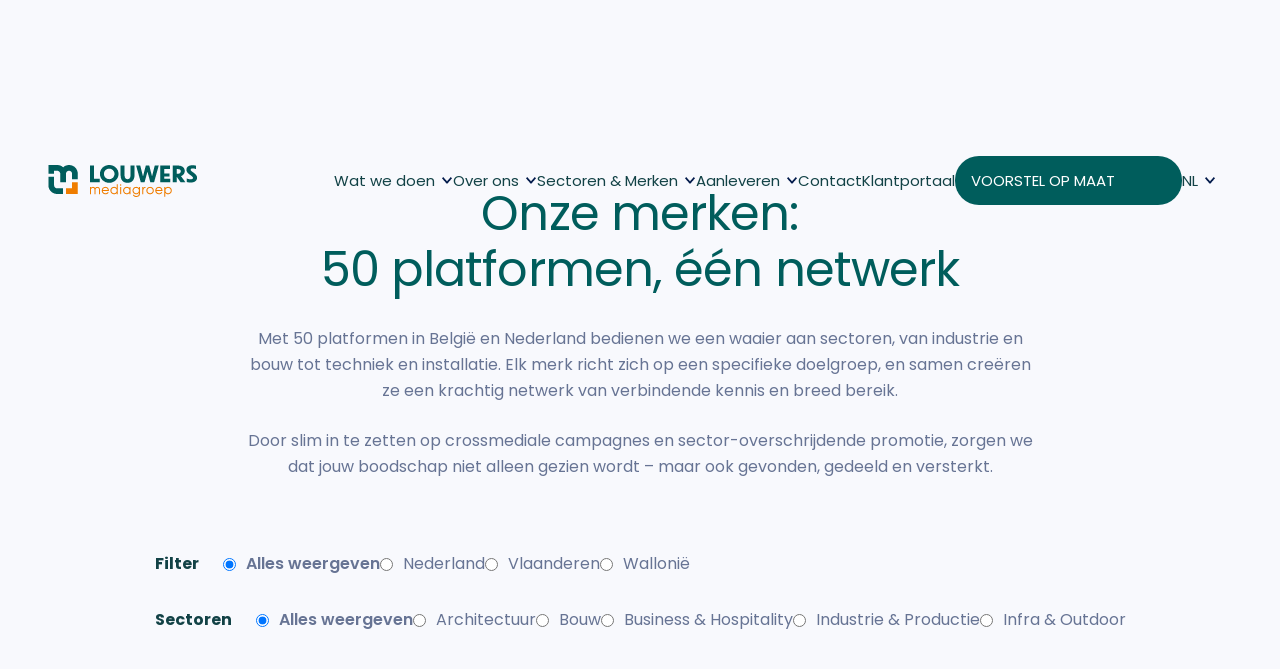

--- FILE ---
content_type: text/html; charset=utf-8
request_url: https://www.google.com/recaptcha/api2/anchor?ar=1&k=6LeLrZgbAAAAABkljOSf7T-F7i5fc5RM5pNP3EHV&co=aHR0cHM6Ly93d3cubG91d2Vyc21lZGlhZ3JvZXAubmw6NDQz&hl=en&v=PoyoqOPhxBO7pBk68S4YbpHZ&size=invisible&anchor-ms=20000&execute-ms=30000&cb=pkaq7b337ezk
body_size: 48736
content:
<!DOCTYPE HTML><html dir="ltr" lang="en"><head><meta http-equiv="Content-Type" content="text/html; charset=UTF-8">
<meta http-equiv="X-UA-Compatible" content="IE=edge">
<title>reCAPTCHA</title>
<style type="text/css">
/* cyrillic-ext */
@font-face {
  font-family: 'Roboto';
  font-style: normal;
  font-weight: 400;
  font-stretch: 100%;
  src: url(//fonts.gstatic.com/s/roboto/v48/KFO7CnqEu92Fr1ME7kSn66aGLdTylUAMa3GUBHMdazTgWw.woff2) format('woff2');
  unicode-range: U+0460-052F, U+1C80-1C8A, U+20B4, U+2DE0-2DFF, U+A640-A69F, U+FE2E-FE2F;
}
/* cyrillic */
@font-face {
  font-family: 'Roboto';
  font-style: normal;
  font-weight: 400;
  font-stretch: 100%;
  src: url(//fonts.gstatic.com/s/roboto/v48/KFO7CnqEu92Fr1ME7kSn66aGLdTylUAMa3iUBHMdazTgWw.woff2) format('woff2');
  unicode-range: U+0301, U+0400-045F, U+0490-0491, U+04B0-04B1, U+2116;
}
/* greek-ext */
@font-face {
  font-family: 'Roboto';
  font-style: normal;
  font-weight: 400;
  font-stretch: 100%;
  src: url(//fonts.gstatic.com/s/roboto/v48/KFO7CnqEu92Fr1ME7kSn66aGLdTylUAMa3CUBHMdazTgWw.woff2) format('woff2');
  unicode-range: U+1F00-1FFF;
}
/* greek */
@font-face {
  font-family: 'Roboto';
  font-style: normal;
  font-weight: 400;
  font-stretch: 100%;
  src: url(//fonts.gstatic.com/s/roboto/v48/KFO7CnqEu92Fr1ME7kSn66aGLdTylUAMa3-UBHMdazTgWw.woff2) format('woff2');
  unicode-range: U+0370-0377, U+037A-037F, U+0384-038A, U+038C, U+038E-03A1, U+03A3-03FF;
}
/* math */
@font-face {
  font-family: 'Roboto';
  font-style: normal;
  font-weight: 400;
  font-stretch: 100%;
  src: url(//fonts.gstatic.com/s/roboto/v48/KFO7CnqEu92Fr1ME7kSn66aGLdTylUAMawCUBHMdazTgWw.woff2) format('woff2');
  unicode-range: U+0302-0303, U+0305, U+0307-0308, U+0310, U+0312, U+0315, U+031A, U+0326-0327, U+032C, U+032F-0330, U+0332-0333, U+0338, U+033A, U+0346, U+034D, U+0391-03A1, U+03A3-03A9, U+03B1-03C9, U+03D1, U+03D5-03D6, U+03F0-03F1, U+03F4-03F5, U+2016-2017, U+2034-2038, U+203C, U+2040, U+2043, U+2047, U+2050, U+2057, U+205F, U+2070-2071, U+2074-208E, U+2090-209C, U+20D0-20DC, U+20E1, U+20E5-20EF, U+2100-2112, U+2114-2115, U+2117-2121, U+2123-214F, U+2190, U+2192, U+2194-21AE, U+21B0-21E5, U+21F1-21F2, U+21F4-2211, U+2213-2214, U+2216-22FF, U+2308-230B, U+2310, U+2319, U+231C-2321, U+2336-237A, U+237C, U+2395, U+239B-23B7, U+23D0, U+23DC-23E1, U+2474-2475, U+25AF, U+25B3, U+25B7, U+25BD, U+25C1, U+25CA, U+25CC, U+25FB, U+266D-266F, U+27C0-27FF, U+2900-2AFF, U+2B0E-2B11, U+2B30-2B4C, U+2BFE, U+3030, U+FF5B, U+FF5D, U+1D400-1D7FF, U+1EE00-1EEFF;
}
/* symbols */
@font-face {
  font-family: 'Roboto';
  font-style: normal;
  font-weight: 400;
  font-stretch: 100%;
  src: url(//fonts.gstatic.com/s/roboto/v48/KFO7CnqEu92Fr1ME7kSn66aGLdTylUAMaxKUBHMdazTgWw.woff2) format('woff2');
  unicode-range: U+0001-000C, U+000E-001F, U+007F-009F, U+20DD-20E0, U+20E2-20E4, U+2150-218F, U+2190, U+2192, U+2194-2199, U+21AF, U+21E6-21F0, U+21F3, U+2218-2219, U+2299, U+22C4-22C6, U+2300-243F, U+2440-244A, U+2460-24FF, U+25A0-27BF, U+2800-28FF, U+2921-2922, U+2981, U+29BF, U+29EB, U+2B00-2BFF, U+4DC0-4DFF, U+FFF9-FFFB, U+10140-1018E, U+10190-1019C, U+101A0, U+101D0-101FD, U+102E0-102FB, U+10E60-10E7E, U+1D2C0-1D2D3, U+1D2E0-1D37F, U+1F000-1F0FF, U+1F100-1F1AD, U+1F1E6-1F1FF, U+1F30D-1F30F, U+1F315, U+1F31C, U+1F31E, U+1F320-1F32C, U+1F336, U+1F378, U+1F37D, U+1F382, U+1F393-1F39F, U+1F3A7-1F3A8, U+1F3AC-1F3AF, U+1F3C2, U+1F3C4-1F3C6, U+1F3CA-1F3CE, U+1F3D4-1F3E0, U+1F3ED, U+1F3F1-1F3F3, U+1F3F5-1F3F7, U+1F408, U+1F415, U+1F41F, U+1F426, U+1F43F, U+1F441-1F442, U+1F444, U+1F446-1F449, U+1F44C-1F44E, U+1F453, U+1F46A, U+1F47D, U+1F4A3, U+1F4B0, U+1F4B3, U+1F4B9, U+1F4BB, U+1F4BF, U+1F4C8-1F4CB, U+1F4D6, U+1F4DA, U+1F4DF, U+1F4E3-1F4E6, U+1F4EA-1F4ED, U+1F4F7, U+1F4F9-1F4FB, U+1F4FD-1F4FE, U+1F503, U+1F507-1F50B, U+1F50D, U+1F512-1F513, U+1F53E-1F54A, U+1F54F-1F5FA, U+1F610, U+1F650-1F67F, U+1F687, U+1F68D, U+1F691, U+1F694, U+1F698, U+1F6AD, U+1F6B2, U+1F6B9-1F6BA, U+1F6BC, U+1F6C6-1F6CF, U+1F6D3-1F6D7, U+1F6E0-1F6EA, U+1F6F0-1F6F3, U+1F6F7-1F6FC, U+1F700-1F7FF, U+1F800-1F80B, U+1F810-1F847, U+1F850-1F859, U+1F860-1F887, U+1F890-1F8AD, U+1F8B0-1F8BB, U+1F8C0-1F8C1, U+1F900-1F90B, U+1F93B, U+1F946, U+1F984, U+1F996, U+1F9E9, U+1FA00-1FA6F, U+1FA70-1FA7C, U+1FA80-1FA89, U+1FA8F-1FAC6, U+1FACE-1FADC, U+1FADF-1FAE9, U+1FAF0-1FAF8, U+1FB00-1FBFF;
}
/* vietnamese */
@font-face {
  font-family: 'Roboto';
  font-style: normal;
  font-weight: 400;
  font-stretch: 100%;
  src: url(//fonts.gstatic.com/s/roboto/v48/KFO7CnqEu92Fr1ME7kSn66aGLdTylUAMa3OUBHMdazTgWw.woff2) format('woff2');
  unicode-range: U+0102-0103, U+0110-0111, U+0128-0129, U+0168-0169, U+01A0-01A1, U+01AF-01B0, U+0300-0301, U+0303-0304, U+0308-0309, U+0323, U+0329, U+1EA0-1EF9, U+20AB;
}
/* latin-ext */
@font-face {
  font-family: 'Roboto';
  font-style: normal;
  font-weight: 400;
  font-stretch: 100%;
  src: url(//fonts.gstatic.com/s/roboto/v48/KFO7CnqEu92Fr1ME7kSn66aGLdTylUAMa3KUBHMdazTgWw.woff2) format('woff2');
  unicode-range: U+0100-02BA, U+02BD-02C5, U+02C7-02CC, U+02CE-02D7, U+02DD-02FF, U+0304, U+0308, U+0329, U+1D00-1DBF, U+1E00-1E9F, U+1EF2-1EFF, U+2020, U+20A0-20AB, U+20AD-20C0, U+2113, U+2C60-2C7F, U+A720-A7FF;
}
/* latin */
@font-face {
  font-family: 'Roboto';
  font-style: normal;
  font-weight: 400;
  font-stretch: 100%;
  src: url(//fonts.gstatic.com/s/roboto/v48/KFO7CnqEu92Fr1ME7kSn66aGLdTylUAMa3yUBHMdazQ.woff2) format('woff2');
  unicode-range: U+0000-00FF, U+0131, U+0152-0153, U+02BB-02BC, U+02C6, U+02DA, U+02DC, U+0304, U+0308, U+0329, U+2000-206F, U+20AC, U+2122, U+2191, U+2193, U+2212, U+2215, U+FEFF, U+FFFD;
}
/* cyrillic-ext */
@font-face {
  font-family: 'Roboto';
  font-style: normal;
  font-weight: 500;
  font-stretch: 100%;
  src: url(//fonts.gstatic.com/s/roboto/v48/KFO7CnqEu92Fr1ME7kSn66aGLdTylUAMa3GUBHMdazTgWw.woff2) format('woff2');
  unicode-range: U+0460-052F, U+1C80-1C8A, U+20B4, U+2DE0-2DFF, U+A640-A69F, U+FE2E-FE2F;
}
/* cyrillic */
@font-face {
  font-family: 'Roboto';
  font-style: normal;
  font-weight: 500;
  font-stretch: 100%;
  src: url(//fonts.gstatic.com/s/roboto/v48/KFO7CnqEu92Fr1ME7kSn66aGLdTylUAMa3iUBHMdazTgWw.woff2) format('woff2');
  unicode-range: U+0301, U+0400-045F, U+0490-0491, U+04B0-04B1, U+2116;
}
/* greek-ext */
@font-face {
  font-family: 'Roboto';
  font-style: normal;
  font-weight: 500;
  font-stretch: 100%;
  src: url(//fonts.gstatic.com/s/roboto/v48/KFO7CnqEu92Fr1ME7kSn66aGLdTylUAMa3CUBHMdazTgWw.woff2) format('woff2');
  unicode-range: U+1F00-1FFF;
}
/* greek */
@font-face {
  font-family: 'Roboto';
  font-style: normal;
  font-weight: 500;
  font-stretch: 100%;
  src: url(//fonts.gstatic.com/s/roboto/v48/KFO7CnqEu92Fr1ME7kSn66aGLdTylUAMa3-UBHMdazTgWw.woff2) format('woff2');
  unicode-range: U+0370-0377, U+037A-037F, U+0384-038A, U+038C, U+038E-03A1, U+03A3-03FF;
}
/* math */
@font-face {
  font-family: 'Roboto';
  font-style: normal;
  font-weight: 500;
  font-stretch: 100%;
  src: url(//fonts.gstatic.com/s/roboto/v48/KFO7CnqEu92Fr1ME7kSn66aGLdTylUAMawCUBHMdazTgWw.woff2) format('woff2');
  unicode-range: U+0302-0303, U+0305, U+0307-0308, U+0310, U+0312, U+0315, U+031A, U+0326-0327, U+032C, U+032F-0330, U+0332-0333, U+0338, U+033A, U+0346, U+034D, U+0391-03A1, U+03A3-03A9, U+03B1-03C9, U+03D1, U+03D5-03D6, U+03F0-03F1, U+03F4-03F5, U+2016-2017, U+2034-2038, U+203C, U+2040, U+2043, U+2047, U+2050, U+2057, U+205F, U+2070-2071, U+2074-208E, U+2090-209C, U+20D0-20DC, U+20E1, U+20E5-20EF, U+2100-2112, U+2114-2115, U+2117-2121, U+2123-214F, U+2190, U+2192, U+2194-21AE, U+21B0-21E5, U+21F1-21F2, U+21F4-2211, U+2213-2214, U+2216-22FF, U+2308-230B, U+2310, U+2319, U+231C-2321, U+2336-237A, U+237C, U+2395, U+239B-23B7, U+23D0, U+23DC-23E1, U+2474-2475, U+25AF, U+25B3, U+25B7, U+25BD, U+25C1, U+25CA, U+25CC, U+25FB, U+266D-266F, U+27C0-27FF, U+2900-2AFF, U+2B0E-2B11, U+2B30-2B4C, U+2BFE, U+3030, U+FF5B, U+FF5D, U+1D400-1D7FF, U+1EE00-1EEFF;
}
/* symbols */
@font-face {
  font-family: 'Roboto';
  font-style: normal;
  font-weight: 500;
  font-stretch: 100%;
  src: url(//fonts.gstatic.com/s/roboto/v48/KFO7CnqEu92Fr1ME7kSn66aGLdTylUAMaxKUBHMdazTgWw.woff2) format('woff2');
  unicode-range: U+0001-000C, U+000E-001F, U+007F-009F, U+20DD-20E0, U+20E2-20E4, U+2150-218F, U+2190, U+2192, U+2194-2199, U+21AF, U+21E6-21F0, U+21F3, U+2218-2219, U+2299, U+22C4-22C6, U+2300-243F, U+2440-244A, U+2460-24FF, U+25A0-27BF, U+2800-28FF, U+2921-2922, U+2981, U+29BF, U+29EB, U+2B00-2BFF, U+4DC0-4DFF, U+FFF9-FFFB, U+10140-1018E, U+10190-1019C, U+101A0, U+101D0-101FD, U+102E0-102FB, U+10E60-10E7E, U+1D2C0-1D2D3, U+1D2E0-1D37F, U+1F000-1F0FF, U+1F100-1F1AD, U+1F1E6-1F1FF, U+1F30D-1F30F, U+1F315, U+1F31C, U+1F31E, U+1F320-1F32C, U+1F336, U+1F378, U+1F37D, U+1F382, U+1F393-1F39F, U+1F3A7-1F3A8, U+1F3AC-1F3AF, U+1F3C2, U+1F3C4-1F3C6, U+1F3CA-1F3CE, U+1F3D4-1F3E0, U+1F3ED, U+1F3F1-1F3F3, U+1F3F5-1F3F7, U+1F408, U+1F415, U+1F41F, U+1F426, U+1F43F, U+1F441-1F442, U+1F444, U+1F446-1F449, U+1F44C-1F44E, U+1F453, U+1F46A, U+1F47D, U+1F4A3, U+1F4B0, U+1F4B3, U+1F4B9, U+1F4BB, U+1F4BF, U+1F4C8-1F4CB, U+1F4D6, U+1F4DA, U+1F4DF, U+1F4E3-1F4E6, U+1F4EA-1F4ED, U+1F4F7, U+1F4F9-1F4FB, U+1F4FD-1F4FE, U+1F503, U+1F507-1F50B, U+1F50D, U+1F512-1F513, U+1F53E-1F54A, U+1F54F-1F5FA, U+1F610, U+1F650-1F67F, U+1F687, U+1F68D, U+1F691, U+1F694, U+1F698, U+1F6AD, U+1F6B2, U+1F6B9-1F6BA, U+1F6BC, U+1F6C6-1F6CF, U+1F6D3-1F6D7, U+1F6E0-1F6EA, U+1F6F0-1F6F3, U+1F6F7-1F6FC, U+1F700-1F7FF, U+1F800-1F80B, U+1F810-1F847, U+1F850-1F859, U+1F860-1F887, U+1F890-1F8AD, U+1F8B0-1F8BB, U+1F8C0-1F8C1, U+1F900-1F90B, U+1F93B, U+1F946, U+1F984, U+1F996, U+1F9E9, U+1FA00-1FA6F, U+1FA70-1FA7C, U+1FA80-1FA89, U+1FA8F-1FAC6, U+1FACE-1FADC, U+1FADF-1FAE9, U+1FAF0-1FAF8, U+1FB00-1FBFF;
}
/* vietnamese */
@font-face {
  font-family: 'Roboto';
  font-style: normal;
  font-weight: 500;
  font-stretch: 100%;
  src: url(//fonts.gstatic.com/s/roboto/v48/KFO7CnqEu92Fr1ME7kSn66aGLdTylUAMa3OUBHMdazTgWw.woff2) format('woff2');
  unicode-range: U+0102-0103, U+0110-0111, U+0128-0129, U+0168-0169, U+01A0-01A1, U+01AF-01B0, U+0300-0301, U+0303-0304, U+0308-0309, U+0323, U+0329, U+1EA0-1EF9, U+20AB;
}
/* latin-ext */
@font-face {
  font-family: 'Roboto';
  font-style: normal;
  font-weight: 500;
  font-stretch: 100%;
  src: url(//fonts.gstatic.com/s/roboto/v48/KFO7CnqEu92Fr1ME7kSn66aGLdTylUAMa3KUBHMdazTgWw.woff2) format('woff2');
  unicode-range: U+0100-02BA, U+02BD-02C5, U+02C7-02CC, U+02CE-02D7, U+02DD-02FF, U+0304, U+0308, U+0329, U+1D00-1DBF, U+1E00-1E9F, U+1EF2-1EFF, U+2020, U+20A0-20AB, U+20AD-20C0, U+2113, U+2C60-2C7F, U+A720-A7FF;
}
/* latin */
@font-face {
  font-family: 'Roboto';
  font-style: normal;
  font-weight: 500;
  font-stretch: 100%;
  src: url(//fonts.gstatic.com/s/roboto/v48/KFO7CnqEu92Fr1ME7kSn66aGLdTylUAMa3yUBHMdazQ.woff2) format('woff2');
  unicode-range: U+0000-00FF, U+0131, U+0152-0153, U+02BB-02BC, U+02C6, U+02DA, U+02DC, U+0304, U+0308, U+0329, U+2000-206F, U+20AC, U+2122, U+2191, U+2193, U+2212, U+2215, U+FEFF, U+FFFD;
}
/* cyrillic-ext */
@font-face {
  font-family: 'Roboto';
  font-style: normal;
  font-weight: 900;
  font-stretch: 100%;
  src: url(//fonts.gstatic.com/s/roboto/v48/KFO7CnqEu92Fr1ME7kSn66aGLdTylUAMa3GUBHMdazTgWw.woff2) format('woff2');
  unicode-range: U+0460-052F, U+1C80-1C8A, U+20B4, U+2DE0-2DFF, U+A640-A69F, U+FE2E-FE2F;
}
/* cyrillic */
@font-face {
  font-family: 'Roboto';
  font-style: normal;
  font-weight: 900;
  font-stretch: 100%;
  src: url(//fonts.gstatic.com/s/roboto/v48/KFO7CnqEu92Fr1ME7kSn66aGLdTylUAMa3iUBHMdazTgWw.woff2) format('woff2');
  unicode-range: U+0301, U+0400-045F, U+0490-0491, U+04B0-04B1, U+2116;
}
/* greek-ext */
@font-face {
  font-family: 'Roboto';
  font-style: normal;
  font-weight: 900;
  font-stretch: 100%;
  src: url(//fonts.gstatic.com/s/roboto/v48/KFO7CnqEu92Fr1ME7kSn66aGLdTylUAMa3CUBHMdazTgWw.woff2) format('woff2');
  unicode-range: U+1F00-1FFF;
}
/* greek */
@font-face {
  font-family: 'Roboto';
  font-style: normal;
  font-weight: 900;
  font-stretch: 100%;
  src: url(//fonts.gstatic.com/s/roboto/v48/KFO7CnqEu92Fr1ME7kSn66aGLdTylUAMa3-UBHMdazTgWw.woff2) format('woff2');
  unicode-range: U+0370-0377, U+037A-037F, U+0384-038A, U+038C, U+038E-03A1, U+03A3-03FF;
}
/* math */
@font-face {
  font-family: 'Roboto';
  font-style: normal;
  font-weight: 900;
  font-stretch: 100%;
  src: url(//fonts.gstatic.com/s/roboto/v48/KFO7CnqEu92Fr1ME7kSn66aGLdTylUAMawCUBHMdazTgWw.woff2) format('woff2');
  unicode-range: U+0302-0303, U+0305, U+0307-0308, U+0310, U+0312, U+0315, U+031A, U+0326-0327, U+032C, U+032F-0330, U+0332-0333, U+0338, U+033A, U+0346, U+034D, U+0391-03A1, U+03A3-03A9, U+03B1-03C9, U+03D1, U+03D5-03D6, U+03F0-03F1, U+03F4-03F5, U+2016-2017, U+2034-2038, U+203C, U+2040, U+2043, U+2047, U+2050, U+2057, U+205F, U+2070-2071, U+2074-208E, U+2090-209C, U+20D0-20DC, U+20E1, U+20E5-20EF, U+2100-2112, U+2114-2115, U+2117-2121, U+2123-214F, U+2190, U+2192, U+2194-21AE, U+21B0-21E5, U+21F1-21F2, U+21F4-2211, U+2213-2214, U+2216-22FF, U+2308-230B, U+2310, U+2319, U+231C-2321, U+2336-237A, U+237C, U+2395, U+239B-23B7, U+23D0, U+23DC-23E1, U+2474-2475, U+25AF, U+25B3, U+25B7, U+25BD, U+25C1, U+25CA, U+25CC, U+25FB, U+266D-266F, U+27C0-27FF, U+2900-2AFF, U+2B0E-2B11, U+2B30-2B4C, U+2BFE, U+3030, U+FF5B, U+FF5D, U+1D400-1D7FF, U+1EE00-1EEFF;
}
/* symbols */
@font-face {
  font-family: 'Roboto';
  font-style: normal;
  font-weight: 900;
  font-stretch: 100%;
  src: url(//fonts.gstatic.com/s/roboto/v48/KFO7CnqEu92Fr1ME7kSn66aGLdTylUAMaxKUBHMdazTgWw.woff2) format('woff2');
  unicode-range: U+0001-000C, U+000E-001F, U+007F-009F, U+20DD-20E0, U+20E2-20E4, U+2150-218F, U+2190, U+2192, U+2194-2199, U+21AF, U+21E6-21F0, U+21F3, U+2218-2219, U+2299, U+22C4-22C6, U+2300-243F, U+2440-244A, U+2460-24FF, U+25A0-27BF, U+2800-28FF, U+2921-2922, U+2981, U+29BF, U+29EB, U+2B00-2BFF, U+4DC0-4DFF, U+FFF9-FFFB, U+10140-1018E, U+10190-1019C, U+101A0, U+101D0-101FD, U+102E0-102FB, U+10E60-10E7E, U+1D2C0-1D2D3, U+1D2E0-1D37F, U+1F000-1F0FF, U+1F100-1F1AD, U+1F1E6-1F1FF, U+1F30D-1F30F, U+1F315, U+1F31C, U+1F31E, U+1F320-1F32C, U+1F336, U+1F378, U+1F37D, U+1F382, U+1F393-1F39F, U+1F3A7-1F3A8, U+1F3AC-1F3AF, U+1F3C2, U+1F3C4-1F3C6, U+1F3CA-1F3CE, U+1F3D4-1F3E0, U+1F3ED, U+1F3F1-1F3F3, U+1F3F5-1F3F7, U+1F408, U+1F415, U+1F41F, U+1F426, U+1F43F, U+1F441-1F442, U+1F444, U+1F446-1F449, U+1F44C-1F44E, U+1F453, U+1F46A, U+1F47D, U+1F4A3, U+1F4B0, U+1F4B3, U+1F4B9, U+1F4BB, U+1F4BF, U+1F4C8-1F4CB, U+1F4D6, U+1F4DA, U+1F4DF, U+1F4E3-1F4E6, U+1F4EA-1F4ED, U+1F4F7, U+1F4F9-1F4FB, U+1F4FD-1F4FE, U+1F503, U+1F507-1F50B, U+1F50D, U+1F512-1F513, U+1F53E-1F54A, U+1F54F-1F5FA, U+1F610, U+1F650-1F67F, U+1F687, U+1F68D, U+1F691, U+1F694, U+1F698, U+1F6AD, U+1F6B2, U+1F6B9-1F6BA, U+1F6BC, U+1F6C6-1F6CF, U+1F6D3-1F6D7, U+1F6E0-1F6EA, U+1F6F0-1F6F3, U+1F6F7-1F6FC, U+1F700-1F7FF, U+1F800-1F80B, U+1F810-1F847, U+1F850-1F859, U+1F860-1F887, U+1F890-1F8AD, U+1F8B0-1F8BB, U+1F8C0-1F8C1, U+1F900-1F90B, U+1F93B, U+1F946, U+1F984, U+1F996, U+1F9E9, U+1FA00-1FA6F, U+1FA70-1FA7C, U+1FA80-1FA89, U+1FA8F-1FAC6, U+1FACE-1FADC, U+1FADF-1FAE9, U+1FAF0-1FAF8, U+1FB00-1FBFF;
}
/* vietnamese */
@font-face {
  font-family: 'Roboto';
  font-style: normal;
  font-weight: 900;
  font-stretch: 100%;
  src: url(//fonts.gstatic.com/s/roboto/v48/KFO7CnqEu92Fr1ME7kSn66aGLdTylUAMa3OUBHMdazTgWw.woff2) format('woff2');
  unicode-range: U+0102-0103, U+0110-0111, U+0128-0129, U+0168-0169, U+01A0-01A1, U+01AF-01B0, U+0300-0301, U+0303-0304, U+0308-0309, U+0323, U+0329, U+1EA0-1EF9, U+20AB;
}
/* latin-ext */
@font-face {
  font-family: 'Roboto';
  font-style: normal;
  font-weight: 900;
  font-stretch: 100%;
  src: url(//fonts.gstatic.com/s/roboto/v48/KFO7CnqEu92Fr1ME7kSn66aGLdTylUAMa3KUBHMdazTgWw.woff2) format('woff2');
  unicode-range: U+0100-02BA, U+02BD-02C5, U+02C7-02CC, U+02CE-02D7, U+02DD-02FF, U+0304, U+0308, U+0329, U+1D00-1DBF, U+1E00-1E9F, U+1EF2-1EFF, U+2020, U+20A0-20AB, U+20AD-20C0, U+2113, U+2C60-2C7F, U+A720-A7FF;
}
/* latin */
@font-face {
  font-family: 'Roboto';
  font-style: normal;
  font-weight: 900;
  font-stretch: 100%;
  src: url(//fonts.gstatic.com/s/roboto/v48/KFO7CnqEu92Fr1ME7kSn66aGLdTylUAMa3yUBHMdazQ.woff2) format('woff2');
  unicode-range: U+0000-00FF, U+0131, U+0152-0153, U+02BB-02BC, U+02C6, U+02DA, U+02DC, U+0304, U+0308, U+0329, U+2000-206F, U+20AC, U+2122, U+2191, U+2193, U+2212, U+2215, U+FEFF, U+FFFD;
}

</style>
<link rel="stylesheet" type="text/css" href="https://www.gstatic.com/recaptcha/releases/PoyoqOPhxBO7pBk68S4YbpHZ/styles__ltr.css">
<script nonce="PVY1KU4PPY_purV5VSCABA" type="text/javascript">window['__recaptcha_api'] = 'https://www.google.com/recaptcha/api2/';</script>
<script type="text/javascript" src="https://www.gstatic.com/recaptcha/releases/PoyoqOPhxBO7pBk68S4YbpHZ/recaptcha__en.js" nonce="PVY1KU4PPY_purV5VSCABA">
      
    </script></head>
<body><div id="rc-anchor-alert" class="rc-anchor-alert"></div>
<input type="hidden" id="recaptcha-token" value="[base64]">
<script type="text/javascript" nonce="PVY1KU4PPY_purV5VSCABA">
      recaptcha.anchor.Main.init("[\x22ainput\x22,[\x22bgdata\x22,\x22\x22,\[base64]/[base64]/[base64]/[base64]/cjw8ejpyPj4+eil9Y2F0Y2gobCl7dGhyb3cgbDt9fSxIPWZ1bmN0aW9uKHcsdCx6KXtpZih3PT0xOTR8fHc9PTIwOCl0LnZbd10/dC52W3ddLmNvbmNhdCh6KTp0LnZbd109b2Yoeix0KTtlbHNle2lmKHQuYkImJnchPTMxNylyZXR1cm47dz09NjZ8fHc9PTEyMnx8dz09NDcwfHx3PT00NHx8dz09NDE2fHx3PT0zOTd8fHc9PTQyMXx8dz09Njh8fHc9PTcwfHx3PT0xODQ/[base64]/[base64]/[base64]/bmV3IGRbVl0oSlswXSk6cD09Mj9uZXcgZFtWXShKWzBdLEpbMV0pOnA9PTM/bmV3IGRbVl0oSlswXSxKWzFdLEpbMl0pOnA9PTQ/[base64]/[base64]/[base64]/[base64]\x22,\[base64]\\u003d\x22,\[base64]/DvMOfVMKww5HDjApvVWDCuEMewp9Jw6HClW9/UAhjwrnCgDsSU2wlAcOaJ8Onw5kKw6TDhgjDgXZVw7/Dtg83w4XCuwEEPcOkwpVCw4DDvcOkw5zCosKoNcOqw4fDtGkfw5Ftw7p8DsKjNMKAwpARXsOTwooAwpQBSMO9w7w4FwDDqcOOwp8Bw4wiTMKeMcOIwrrCs8OIWR1ZYj/CuQ3CnTbDnMK2SMO9wp7CjcOfBAI7Nw/[base64]/[base64]/CqQ/DusOsJBHCsDvDs8Kkb8KtJ2QvflZqNmnCgMKHw78wwqVbFBFrw5vCu8KKw4bDl8Kaw4PCghEZOcOBGhfDgAZ7w6vCgcOPacO5wqfDqT3Dj8KRwqR3JcKlwqfDpMO3eSgia8KUw6/ChFMYbXx6w4zDgsKcw6cIcRbCm8Kvw6nDqsKMwrXCigo8w6tow5bDpwzDvMOFSG9FFX8Fw6tgVcKvw5tTQSvDhsK6wrzDvW8NHsKqC8Kvw5k+w41BP8K9L13DiAoZV8Ofw5Rtwrg1bntKwrkUQ33CogLDqcKEw7lRE8K7amPDjsOEw7bClxnCncOhw57CiMOffMKhBU/CgMO4w5PCqiItPEjDvmjDqRPDnsKBXEdpb8K8FMOsHCAMOTcHw5pjPwrCrVJdP3hreMOYdiTCl8O4wpnDoCEHJcOdZQ/Cjz/DtsKQDWZFwq5uBGDCrmYsw7bDpCDDu8K4bQ3CksOvw68QOMOVIcOSbHbCvic9wr3Dhh/CrMKJw4XDuMKQDHFJwqZ/w5sZEsK4LMOSwoXCuFUTw4TDlG9Kw6fDgnLCkG8VwqYvXcO9YMKcwoc4CDnDmCopLcK4WWjCtMKlw7p1wqZ0w4QWwqzDtMK7w6bCs3XCgnlqA8OeUngIT0rDlVh5wovCqSzCicOtMRcXw6MkdV1hw4TCgsOUC2LCqGE3f8OULMK8IsKOZ8OdwpFtwqDDsBElCF/DqGTDmlLCsl5lZMKIw7RGIMO/GnBUwo7DncKXEnNwXMOHDcKCwpTDsQnCsCA+HHd1woDDhkPDkVHDnWl8BAFXw5bCulbDtMOrw7Mpw7Jbf2Zow54YD0VcDcOMw48Tw5oHw7F5wqDDuMKzw7TDuR7DsgHDkcKGTkFaHXTDg8OYw7zCvGTDrHBJWBXCicKrWMO8w7M/W8KAw63DjsOgIMKvdcOawrEzwp5dw7hawqbCpErCjFxOdMKMwplWw6MZJ0x7w586wpHDucO9w7XChkY5ecKkwpfDqmkJwqrCoMOxWcO/X2PCrCHDigbCicKKUR3Dm8OXacOTw6xcThAYchDDvMOvZ23Dj10rfwZwBA/Cn2/DmMO0Q8OYKMKXXlzDljPCkh/[base64]/YMOBI8KBZT3DuMOMQ8KwwrYYwrLDrh/DoCRjEwFoAH/DhsOQHWPDtMKQOsK9E0d+M8Kww4xhbMKFw4F+w5HCpg3CicOOYUvCjjzDmnzDh8KEw7JZQcKTwo/Dn8OUEcOew7/DqMOiwoB2wrTDkcOxFDkQw4rDvkA0TSfCv8OoKsOUOAEnYMKEO8KtYGYcw70PAQDCmz3DpXPCrMKlIcO4J8K5w6VsWWBnw5VZOcOTXyYOaB3Dn8ODw70vOkRZwotQwpbDpBHDkMO5w5bDvEQWOzcKcEk5w6FHwpYKw6QpEcO1WsOgT8Kddng9HhfCmn8cV8OKTT4/wqPCkSdQwqLDsnDCvUTDicKyworDpsOQZMOjUMKXFlLDq27CmcK6w6/Ds8KSFQPDp8OQCsK9wqDDjGLDtMO/bsKJD0ZVQgETJcKowofClG/Ci8O2DMOaw4LCoBDDkcO3w449wqctwqQOBMKzOADDqsKjw6TCh8OWw7cDw7EHIBrCsHobW8Opw77CsHrDhMOJdsO8NcKyw5djw5PDjDHDiG50ZcKEYcKcJWd/IMKyV8K8wro7McOrdFfDoMK9wpDDnsK+a0fDoG8obcKgMh3DusOJw5RGw5RSI3cpYcK+YcKfwrbCpMOpw4vCqsOnwpXCp3zDtsOsw7IBQ2HDjRHDosKyUMOmwr/[base64]/CpsOUT8O0LxclH0/Dijsvw60swo3DgknDgyrCt8OMwoXDvSbDocOeaBzDtzFkwqx8BsOELgfDhHbCll1xNcOeJTnCqB1Ow4/CmAkLw6/Dvy7DullOwrpRbDg3wpgGwohmWwjDiF9kXcOzw74Nw7XDh8O/AcK4RcKpw4XDnsOOR0ZQw4rDtcKLw6Zrw7HCjXPCt8O3w5Znwq9Gw5bDqsKLw7IifxDCpiUVw7kVw6/[base64]/Cm8KgIUdxbsKYJkzCu8OhQTjCocKDw53Ds8O6H8KZOsK8an82Ry/[base64]/DmDzDscK/[base64]/VCYLV3cbXEzCtGdZFmDDtMKCIBFqRcOvSsKiwrrCjnzDs8KKw4Ndw5rClzDCiMKwM0zCrcOEWcK1HHzDoUjCgFVHwoBMw5Z8wq3CvzvCj8KMXWvDqMOYLVLDmQXDuG8GwonDri8ww5wvw4LCuWECwoAtSMKFHsKQwq7Dgzgew5/CmcOYRsOUwrRfw5sUwqXCiitQPX7Cn07CqsKww4DCoWbDq1IQRxoDPMKNwrNywq/DjsKbwpjDm1/ChjMqwpZEYMKkwrXCnMKxw4jCiUYvwpRdasKywrXDiMK6K357w4UqdMOsf8Kgw7EnYTbDpUAdw77CtsKGfEYucHbCi8KbC8OIwqnDi8KSEcKkw69wG8OrZDbDm0bDnMKWQMOkw7fDk8KHwrZSWno+wrljLinDiMOswr5jHQ/CvzXCqsK9w5x8dg5YwpXCkSsMwrkSHzLDnMOzw43CsX1vw5w+wqzCnGrCrgVgwqLCmCrDn8KDwqE/TMK1w77DtFrCqTzDusKGwqR3YWczw7s7woUrU8OeAcOowprCqz3Cj3nCucKebyoqX8O+wqvCgsOSwq/DpcKjCjMcSiLDoC7DscO5Wlk1UcKXQMOsw5rDgMOwMMKjw6gKUMOIwqNaMMOkw7jDijRFw5DDr8KUTsO+w71twp16w4jCkMOEScKSwod9w53DqcOmCl/[base64]/DosKMNCPDvz9mD2XDl8Kaw6PDr8OOw71SwoDCsMKLw5NNw6FPw4xEw5fCuAwbw6AUwr8Ow7IRT8KodcKTQsK8w5MxN8K8wqBne8Ktw6EywqMUwoU8w5jCg8ObOcOIw6fCllA8wo56w4M7Yg1ew4jDg8K3wpjDkAHChcOQH8KWwpocbcO8w6d/[base64]/Di2LCq8OPw7cOwoTCtQBGdsKpFcK+w4XDvcO+MlLCuUFvw6bCg8O2woJdw5nDrHfDiMKPXCU1KgEMWBo6HcKWw5TCr3l2RsO+w4caAsKBcmrCvMOBwqbCrsOFwrVaPngjE14/VVJAR8O9w7oGJwLDj8O9MsOowqA1RlfDiiXCvnHCvMKfwq7Dt1dnWnohw7t7MRDDsVVgwpoKAcKew5HDt3LDoMOjw6FjwpXCt8KJcMOxQ0fCksKnw6DDjcOkD8OLw6HCg8O+w7gRwodlwrNrwrHChsKLw5QZwozDlcKpw7vCvB9vEMOEZ8OSak/[base64]/DvmvChTrCoiPCmmHDlsK1Klsmw5Jtw7IkIsKEL8KiCicQGCrChHvDrTTDlFDDhEjDiMK1wrlxwrrChsKRVlHDrA7Cn8ODBhDDhVTCqsKFw7YdS8KEHlQJw7zCgHrCikjDh8KqVcOdwqzDpyM2f3zChA/DhGLCqAItYyzCucK5woQ3w6jDqMK3Jw7CviFVBWvDisKZwo/DhkvDsMO1BgnDq8OiG2NTw6l0w5rDo8K8ckzDqMOHLRFEdcKSOivDuDTDssKuMzPCqy8eDcKKwr/[base64]/[base64]/aRERw6dZw6TDn8OCw61TORUGGjUJwrvDhUrCjmUvO8KXFnTDh8OzdjvDpAPDqMKXfQU9UcOcw5vDjmosw6vDnMOxR8OMw5/Cn8K4w7hKw5rDgMKxah7Cl2h6wo/DiMOrw4w0fy/DlcO0IMKXw785PcOIw7/CpcOEwp3CscOhM8KYwpHDosKmRDg1cj9aOEMowqMeYxhTKFQGKMK0F8OuRVjDicOsSxgHw6fDuD3CvsKnF8OhEsOhwr/CmW4wUQwRw49ENMKrw78sAcOVw7HDkW7CkDsDwqzDmnlEw5RoLHdAw6PCs8ONHH/DnsKuEcOyTcKxRcOBw6LDkXHDmsKmIMORK0XDmwfCg8Omw5DCjA5wXMONwoRqG0ZNZxLCs285bsK4w6JCwqwCYVfCqWXCv3QzwpxFw47ChcOGwoLDusOoPyNYw4s8X8KZeHxNEj/CpE9tSBJzwrw9eUdlQgpPPl5EAmskw7oSFHvClcOLfMORwpLDryDDvcKjHcOIOFtowpfCm8K/agIDwpwfdMK9w43CjhXCksKkLATChcK5w6TDosOhw7E8woXCisOkfncNw6jCim/ClCnCiU8qeTIkTCNlw7nChsOFwqxNw6HDssKJMATDp8KIGw3DsWPCmynDgxwPw6Vrw7DDrw0ywprDsBhECAnCuTQaGFPDshB8w6jCncOKTcOxwpDCvsOmb8O2IMOSw5dRw547wpvCumPDsQ1KwpHDjzl/w7LDrBjDg8OeYsO2XlkzAMK7BRE+wq3ChMOYw5hbGsKMW2fCkyXDljjCnsKOHTFSbsOlw4bCjATDocO8wq7DnT9GUGbChcOUw67ClMO6wqPCpwlewqTDlsO/w7J0w7ozw5kEG0l/w6HDjcKNDxPCu8O4QG3DjUrDvMO+OUB1wr4Fwotiw6hnw5XDnTgKw58mB8Oaw4YPwpDCiyxbRcKKwpzDpsOtJ8O2KRF0dC0acTbCosOXQMO3SMOCw70hNMOTB8OpO8OYEMKNwozDpQ3DmQBxSADCsMKpUSnCmcOaw5jCn8OTZSvDn8OSKC5YUFbDoXVMwq/Cs8KoNsOZWsOSw4bCtznCjmMAw6fCvsKGOm3DimEIYxTCkkIGLj1OQGnCkTJcwoEYwowGditvwqxyA8K9RcKUacOywojCrMKjwovCu2XChhoyw7NMw642Ah/[base64]/CjjRVQRDDtMObwoA3wqjCjMOOwoE8wo8BJcOhw5jClmzCusOXwozCm8OdwpVtw7YKCx/[base64]/QB3CtjlKw5xzw6hKK1YvCsKtwqLCjcONw4AgwqHDr8ORIw3CjsK+wp8ZwqrDjGnDmMO+RQPCo8KuwqBjwrw/w4nCgsKOwr5Gw5/CvHnCu8OywpFpOlzCmsKeeErDrFo3dmHCnsOub8KSasOnw5lVAsKBw7pYfXM9DyjCqxwGJxB+w58FCUgCUzt0PWw1w4Uew5ojwqEywp/CkDsWw4gIw7FRb8OOw5MpUsKcGcOuw7tbw45XSnpNw7duK8KGw6JCw7jDhFtQw6d2YMKYZnNhwrHCt8O8dcOiwrtMDDUFU8Kta1PDjz1nwrrDjsOeGnHCuDzCmcORJsKWc8KmZsOGwqnChRQfwoQDwqHDjk/CnsOtO8OtwpLDo8OZw7ckwrhaw68TPmrCvMKZHcKiCMOOQFDDn0TDgMK3w6DDtlA3wr9Gw63Di8OLwoRbwrXCkcKsWsKpX8KOe8KjdHDCm39mwo7DlU8eVgzCkcOoQG1/AcOFCsKkwrcyZk/Cg8OxB8OnUR/Dt3fCscKUw6TClm5VwpMCwrEDw7nDuh7Dt8K6GQEMwpQ2wprDk8KgwoTCh8OJwqBQwpHCkcKaw6/DgsO1wq7DnBHDlFxGLWs7w6/Dh8KYwq4cCgc3ehjDvTlFAMKZw6EQw6LDhcK+wrDDr8OTw7A9w7ZcCMOVwopFw7oBfcK3wqLCql3DisKBw73DgsKcG8KDLcKMwo5bLMKUbMORalPCt8KQw5PDuh7DqcKYw5Uvwp/[base64]/wp0pZcKYAR3Dq8KZwrEqw5nCggAfwpfCmcKcwpfCiADDisOlw6rCssOFwrxKwpFTN8KYwrPDhcK4P8K8LcO1wrLCjMO1Ok/Cgy3DtUbCnsOMw6ZlJGVABMOawp80NsKawr3DmcOGQTXDuMOUY8OUwqXCt8KDX8KfMjwSZHXCgsODG8O4fmRdwo7Dmh06Y8OXOA4Vw4jDh8KWFnTCncOrwoltNcKxMcOywpQcwq16b8ORwpoFdlEbTQ9LM1TCo8KfHcKiAGHDq8KwDsKnX3Zcwq/Du8ODHMOnIi7DtsOCw5glOcK6w7lOwpojU2d2O8OmLV3CoAHDpsOiAsOxd3PCvsOpwqpOwoAxwonDksOOwqfDrE0Fw5IJw7Mid8OxWMOGRjIrK8Kzw67CnCZufW/DpsOwQjl8JMOFYx40w6p1WUXCgcK/[base64]/w4RyZUcgK3LDjcKTZkk7cxzDpsODw5PDhXHCvsOCay1GCRbDu8OoKwfCncOTw4/DlSbDqQUGRcKCw5lew7PDoyIGwqzDqldpCsOSw5Zmwr9+w61mN8KwXcKfQMOFPMKmwoImwpMww6kgYMOgGMOIBMOQwoTCt8O/wpvDojBvw7nCtGk2BsOwe8KzScKpdsOEJTVbW8Oiw5DDqcOMwpfDm8K7fGtuUMKJWGdVw6HCpcKNwqnCgsKKP8O9LhxuZgAEc0V4CsKcaMKSw5rCl8OXwr1Vw4zCqsOfwoZIb8KURMOxXMOrw4s6wpjCgsOLwrzDjsOew6IFEV7DuU/[base64]/DjmXCpTvCqcORGMOXw41bwqIvGMK/[base64]/DlFlnw4EVZVrCn8OHw7vDo8KxwrYDayRfw5FuwpTDoMOww4A4wohnwo3CgU4zw49pw5lSwoZjw6tcw6bCl8OuC2nCpyItwrBsbwkbwp/[base64]/CicKBw7zCosKywq9uTg44wo/DukrCjy9QdcKiZcK9w4rCn8O1wpQ5wrrCvcOewoUnTnZLCxh6wodhw7jCgMOdTsKCPh3Cs8KGw4TDmMOjDcKmRMOmEMO2JcKPZgnDnlzCgAPClH3DgsOEOCjDgw3DjcK/w5RxwqHDqRcpw7PDg8OaZMKmSHRhaX4hw65eS8KlwofDgmhcNMKswqgtw7M5CHLCjm5CdGVnLh7CgkBkaRXDoCjDm3pCw4rDknVkw7PCnMKaWXNvw6DCgMK+woUSw69Fw7ArcsOXwqfDtzXDlFfDuF9yw6vDlD/[base64]/wpXCp8KTNmTClcKrGBUHwrcFCytMw74Ce2LCuALDoBI/[base64]/PMK+KnPDi8O+KmbDssOIQcOcD1wgw7PCv8OddinDvsOWSEXDm2swwoBRw6BcwrI8wqwVw4ErSXrDnmPDhsOIWi8OHkPCocKMwrlrLFXCtMK8TwzCnTLDh8K+EsK/[base64]/DrhPCil3CsGtPTGE4Sgs1wqpeVcKka8OLw79ZeF/[base64]/T8KrVEc7K2Vuwp3DrMOhw7TCksKhOkMEw7QHD8KURzbCp1XCjcKcw4kCJ3Iawq09w7IzD8K6EcOBw694c1hITi3ClcO5TMOCWsK/[base64]/CssKRPBs0wrXCocKuwqZBwqZdLsK2PMOFRsO7w4hTworDqwLCksOqEzrCtm3CqMKDYwDDusODGcOow5zCi8OFwp0OwpF0TnHDgcOhFj8ywr3CjhbCknXDmFkfDipNwpfDtlB4D33DkHfDncOqaC1Qw4NXMzoYXMKEAMOiHH/Cm3DDjcKyw4I7wppGWWBuw7oSwr3Cpz/CimAaQ8KUJ2I3wqlOZ8KBCcOpw7XCrhhMwqxJwp7CrmDCqUbDiMOKNl/DnQfCrnBMw6YvAS7DisKIwogtCcOow4vDlXLClX/[base64]/w7goecOiV8OlS8KvXAfCosOOw5bDgSHCt8O7woQzwpHDsnHDncKgwqHDssOZw5nCncOnVcKJF8Oef2cTwp0Nw79zClbDlW/[base64]/CvsKkeRxnDsKZwqUYb0vChMKwIFzClh9Cwpktw5J9w5NPDhA7w6/Dt8KNbT3DvDcvwqHCuTZ8U8KSw6DCo8Khw5h4w7N1SsOjFXTCsyHDi0M/G8KKwpINw5vDmzk/w6NDXsOzwqDCq8KOFTzDqXdZw4vCt0dqw69iakLCvHjCncKTw5/Dh2PCgTjDlA1jfMOiwprCjsKWw7TCgToVw6vDgcOcfg3ClcO/w7TCisO1Vggpwp/CiUgoGEgHw7rDu8OLwoTCkF9PKWXDtRXDl8K3UMKcOVQiw6vDscKdKMKTw5FJw41iwrfCrVHCrW0/[base64]/[base64]/[base64]/DgALCvcKuw47DksOuRMK0aAXDvwzCqB3Dg8Kqwp/CjcODwpptwqkQw6HDvlHCtMOvworCvFDDp8O/OkEgw4cSw4Vxd8KOwrYOZ8K0w4HDoRHDuHTDpTc+w6xKwpLDkhTDicKvSMOUwrPCk8OSw6sNPSfDjw4Cwrx1wpJWw55qw6JRIMKpHQDCnsOSw5/DrMKVSH15wphSQGtpw4rDul3Ct2JoS8OFWgDDvHnDncKKw4/DigYLw77CnMKKw78KRMKdwqPCkUnDpEDDmycwwrLCrzPDnXJVEMOlE8KGwqzDujvDizPDjcKZwrl8wq55P8OSw501w7QlRsK0wqgNN8O2WHR6BsO0I8OLVA5tw7A7wprCh8OCwpRrwq7CpB/Dpy4TaDTCpQLDg8Kew4l9wp/DuhTCgx8ewqXCmcKtw67ClwwzwqrDhibCl8KxbMKyw7bDpcK1wq7DnQgewoJcwp/CisO8FcOCwp7CgjwUJRFyVMKVwq9LZg8BwoFXR8Kew7LCo8KxOCPDq8OtYMKNZcK6EW4Uwq7CssOtUWfCiMOQN3zCjMOhQ8KqwpB/fjfClMO6wpHDrcOiBcKqw6kcwo1/[base64]/wrdCc0zCqyESdlYlwo3CrFQNwr/Dj8Oow5htaT1Fw43CvMKTSizCncKGH8OkHHvCtDQQCxHDksKpWkFiP8KwHXXCqcKFDcKSZy/Do3MIw7nDpMO+OcOnwqbDlQbCnsKBZGzChGt3w7dgwolswpl6QMOUCH5RDTAxw4BZC2nDnsK2esOww6bDtsK0wp9NOy3DkkbDoVEifA/Dq8OPN8KpwpoTUMKzb8Keb8KFwrs3TzwZVDDCisK5w5swwqDCk8Kyw4Yswqdfw6BaAMKfwpYkV8KTw784Q03DlgYKACfCsmPCoi8Ow5TClTrDpsKVw7DCnBcaCcKbC10LbcKlQ8O4wo/CkcO4w7Ifwr3ClsOnbxDDuVVLwqrDsVxBY8KAwq1QwojCjQHCugddfj5kw6DCg8OMwoRzw6Z/[base64]/[base64]/Cu8OvE2JaPWbDqsO/Q8OFDUU4fUDDtsOIB0l3NkgWwqNIwpAdI8ORw5l2w4PCsHpgcnzDqcKWw7EPwpM8CDEKw4HDnMKbJ8KXdzPDpcOrw47Cn8Oxw77CmcKEw7/DvzvDn8Kbw4cVwpzCh8KhI23CrGF5KMKjw5DDmcKKwoIkw6ptVMK/w5hMGMOeZsO/[base64]/Co8Kewo89wpdcYFrCjcOXFB4bwrLDi8K5QiwYfMK+FnnCrHEPwoYpM8OFw7AGwrxqCGFvDgEFw4AOC8K9wqrDsmU/TTnCgsKOFF3CtMOEwotVfz5qB3bDp23CscKaw4fDiMOXP8Ofw4JVw6DCq8KRfsOVUsOAXnNMw64NHMOfwp0yw6fCiA/[base64]/SgnCsibCucOzamLCssO6w6vChmtFLMOUWw/CjMKiF8OTZsKQwo8ZwoNSworClsKZwqrChsKRwpgIw4jCjsO7wpPDkGrDpnc5HShuczp/[base64]/w5nCgcOoM8OKw7TDm8Kiw4PDi8Otd0p7PAjCtBZEGsOSwprDjBXDiRnDkxvDq8OuwqU3Aw7DrmzCqsKkZ8OKwoBqw6oCwqbCr8OFwoUyXTXCizQafjtcwprDlcKmKMOqwpXCtxNYwqoPPmfDlsOkAsK5GsKAX8Kgw47Cs25Tw6/ChsK1wrdrwpTCu2nCs8KucsOaw4JuwrvDkQvDhkwRfk3CmsKBw7cTVW/CqTjDuMKrQxrDliAWFwjDnBjCgMO3w7wxYCNlF8Kqw7fDojMGw7HCr8Ozw6s4w6N0w5ARwrU9LsK3wqbClMOCw7QUGhJOcMKTcETCtMK5DsK7w4Aww4kuwr1QXnEjwrbCtcO6wqHDrkwow5V8woBiw6UFwrvCiW3CqiLDssKObivCjMONf2/[base64]/DmMOTJiHDphrCi8ODCMK+w47CosOcw4c3w4TDqn7Cq2QPaGYiw77DjD3ClMOgw5fCq8K+eMOpwqQmOx58wpgmARprPiJbPcOhOivDl8K8RClTwqA9w5TCmsKTfcO4QgLCjTlpw4wUMFbCmn0BdsO4wqjDkkvCrUQ/dMOTdkxfwoLDjSYgw7koCMKcwqDCgcOkCMO2w67CvgPDk0Bew59rwrLDlsOXwpB9TMOZw7LClsOVw6E1JsKtccO3LQLCjz7Cr8Kjw7lpTMO0PMK3w60vIMKIw4/CuV4uw6TDsyLDgQIQHyFJwpZ2T8KUw4TDj1vDusKnwo7DtCgMFcOeTcKfO3HDvwnCpR40NybDkUwkMsO0JTfDicOAwrtTEGjCrmXDtCvCmsOXQMK4PMKHw6jDgsODwqoJC0Fnwp/Dq8OEJMORNhxjw7w1w6jDiSYtw4nCv8Kbwo7ClsOxw5MQIRpLO8OXRcKQw4XCvsOaCy/DkMKXw7kBdMKbwrBVw7Ajw5TCpcOVJ8KaDEtRW8KuQhvCl8KiDGBGwq0Uw7l1eMOSY8KkZBB5w6Ydw6HClcOAWSPDhsKfwrjDuH0MWcOCWEI2EMOwFhTCosO5esKAacO2C2fChHrCrsKyPGAASldswrQANjVQw7fChgbCmD/DkCnCjwRzNMOjHXN4w518wpPDk8Kvw4jDnsKUVjJPw4DCoChQw5olRzwGWTbCnhbCh3DCrsOcwpk5w4XDkcOkw7xOBRAqTMO9w5zCkynDrH3CvcOCCsKdwqLCkl7DpMKvesKSw6QeQT40TcKYw5haO0zDr8OYUMODw5nCoU1ubCjCjmR2wohkwq/DnibCsWdEwpnDrcOjw5M/wrrDom4nfcKtRm4Zwp5JBMKbYjjCsMK0PwHDv31iwpFkTsO6P8Kxw7Y/K8KAaQ7Dv3hvw6cHwpN4eBxsa8OkTcKWwp8SccKYcsK4YF8bw7fDogTCkMOMwpYRKU05QClGw67DoMO+w6rCmsOKVj/DtH8/LsK2w4grI8OBwrTDtEodw5jClcORQgJkw7YDUcOKdcKCwpxNbX/Du2IfNsKvOVfCjcKBW8OeSFvDtSzDhsKxciUxw4hlw6jClRnCjjHCjRLDgsKIwr7CoMKCY8Ouw5VfVMOAw4g7w6pxY8OgTDbCuwF5wrPDjcKQw7HDuVTCi1XCjDFiNsKsQMKeCknDrcODw5Uvw4w1QizCun/CusK0wpTDtMKew6LDjMKewrPDhVLDtyUMCSHCv2hPw6zDj8OfIkwcNBJfw6rCuMKaw50eZcOUbsO0SEI3wo3DocO4w5rCiMKta2/CmcKQw65ew5XCiwceI8Kaw5psJ13DkcKxD8OjFlTCmEMlRUBsQcO/fsOBwohZCcO2wrnCgglGw6TCmcKGw6bDosKnw6LChcKPMcOERsODw6kvbMKjw6MPLsOGw7bCiMKST8O/w54QfsK8wrFbwrrClcKdOMObBlvDrQgtbsK+w4oQwqNsw7pew6VWwoTCgCsGW8KoHMOFwpgbwonDlMO4DcKWNSvDoMKKw4nCtcKowqViIcKEw7LDkCsOB8Kzwq8nXGxBccOEw40SFBNYwpENwrRWwq7Cu8KBw4pww7xdw5fCuyVRcMOhw7vCl8Kuw5/DkgvCusO1NEl5w6A/[base64]/CkxhuVDvCrwJNR0nDmGXCm2bDs27Dh8KNw6kyw73Dk8Oew5sOw6o2BFciwosqNMO1QcOAAsKuw5Iow6oVw7zCtxHDj8KAU8KEwqvCncKAw6dKVX/Cqg7CocO+w6TDrCcdcyRbwpAvHcKQw7RHUcOTwqFWwpxES8OBHxVMwrPDnsOFMcKswrFZTyTCqTjDjSbCiHkiYTHCoC3DocOoMQUAw4d2w4jCjho3GhwFd8OdFT/Cv8Kle8KEwrw0XMOww6dww6rDjsOBwrwFwo0sw6UhU8KiwqksHEzDuwl8wrJhw6nCiMKGZgw5XsKWIQPDqC/CsT11VhABwpAkwrfCuj3DihbDu2J9wqHCvGvDsUZgwrNWwoXCnBbCj8K8w6I/V1M1IMOBwo3ChsOxwrLDqMOkwrTCkFoPX8OOw7V4w7DDj8K1DkpgwqXDjkImQ8KUw5TCocKCBsOkwrM/CcOLCMK1TEdYw6IqKcOew7rDnTDCisOPcjoiSiBLwqzChVR9w7HDqBZyAMOnwq06FcOQw7rDjArDpsO1woXCqUlNOwDDkcKQDVHDlUxRCgPDosOdw5DDmcOJwr7DuxbCkMKfdSzCvMK8w480wrLDk0hSw68hN8K0eMKDwpLDocKfXll5w5/DmQ0eXjl5RcKyw6FIS8Oxw7DCmEjDr010M8OkQR7Cl8Obwr/DhMKRw7rDimtbUwYBWSkmRcKIw7ZhH07DisODXsKMS2DDkBjChWrCocOGw5zCnCrDq8K9wrXCisOKMMOVYMOzPk3DtGgXMsOlw4bDqsOxw4LCm8Kjw5suwrhfw4LClsKMZMKXw4vCln/ChcKAX3nDgsO/[base64]/XcOwwrXDhcOcJcK7wrbDtMKCY8Ovwo/CmTZxfG8fDDfCpcOywrVAM8O5Pxt/w4TDik7DvT3DqFkCScKZw64cWMOtwpAyw6/[base64]/CtsO8wpYmSzB0w4zChUACwqrCjMK3cMOlwqgTwpR1wpZXwrNxwr/Dmm/ClhfDlDXDqD7DrA4oI8KeEcKrQxjDtyvDkFsHOcK4w7bChcKaw7ZISMOFIsKSwqDCpsKIdUDDlsO2w6c9w4gfwoPCusOFQhHCksOiGcKrw7/CksKXw7kRwoYbFDLDv8KZel3CvxnCtU5rbEBpfsOOw6/Dt3ZJKlPDgMKVDsOYHMOiFzQSV18+KCXDk3LDgcKxwo/DnsKrwpg4w6PDkS3DuhjDoEHDtMOEw6LCksOhw6I7wpk4FjRcdVh3w7jDnUvDuQbDkBTDocKeYQJYDQliwr8Mw7YJQsOdwoVcbCbDksK5wpbCr8KQK8O1WcKYw4nCt8K2wp7DkRPCqsOfw7bDusKBB3QYw4/Cr8OVwo/DhC9qw5HDv8KZw7jCoBMSw4U2OMK0WwbCssKow78bRMO+KHnDo3RaO0NuOcK7w5tMDyHDokDCpgxoE0JiTRTDhsOlwoPCpXnDkikwWw5xwrl+HXI0w7HCuMKOwrtAw5t/w67CiMKpwqo9w5wqwqHDj0rCgj7Cm8KOwrbDpz/[base64]/bsKmDV/Dr8KqwovDvxnDshfCs8K5wpvCk8ObYsOwwojCrMOAa33ClmPDtCXDncO/wrlOw4LDiXVmwo8MwpIKTMKywo7CoVDDisKxC8ObETh/T8KyIQfCj8OXAAVtJcK9EcK8w6tsw47ClzJAQMOewqUaVyPDssKPw7LDm8KmwpBvw7XCuWwFXsK7w7kweSDDmsKuWcKtwpvDn8OkbsOrVMKfwqNoTW9xwr3DswUUYMOlwqbCvXoBI8K2wpw5w5MlEDFNwrliOWQxwqdOw5s/[base64]/[base64]/BcKiwpBuHMK5wo/[base64]/DrCdoVsKbccOcw73Ds8OWHcKswo7DvEbCvsOgImEiKThmTCrDrmDDosKUAcOIAsONYjvDgno7MTkjBsKGw5Yuw6zCvRMLXgk6CcKMw71ISUIdSRJPwopNwq53PHFCDMK1w51YwqI3WGBqC1pwNBvDt8OzG3Erwp/[base64]/Crylnw71zw5EOwr7CoGjCrcOhw6fDtHJ/[base64]/[base64]/w4TCnwpDwrgdOsKyw5Y0HsKTwp7CpMKVZsKmw448VkMcwrDDucO0UD3DgcKiw4hRw6bDhkcnwpBFcsKjwr3Ck8KdC8KgQj/DjgNPa3DCvcO4B2DDpxPDn8K/wqDDtcKvw40fUmfCqm/[base64]/[base64]/DsWXCnhPCq8KBw5lNJRF2wrfDjcOjaMO9ZSIhwrUTYhgMFcKcaglNGMOfOMOPwpPDjsKjdj/CksKPaRMfcHtXw5LCvzXDjATDml0kWcO0WC/CmG1pW8K9O8OJG8OPw67DlMKHHDAPw7nChcOzw5kFViBSWWTCiDxgwqDDnMKAWF/Cj3tFDA/[base64]/Rz/DpCFSw4zCisKwwrHChMKRfcKtch9aXAhdwpQNwr1hw4ZOwovCrD3Cp2vDvExZwpDDjHcIw4RqS3Bfw6PCmB7DkMKfSRpOIW7DoXXCt8KCGH/[base64]/DtgpUwokffmETejoFw4N2wqzDlwIye8OiWkXDvAHCpALDmcKiU8Oiw4ZlfmM3wpw2BmA/ccKhU1Mhw4/Djgxpw69eZ8KHbCt1N8KQw7PDtsOIw4/[base64]/Dj2TDm2Vqw5ohJMOOYCIOwoPDhQ1/[base64]/DpcO+d3EswqbCusKdG8OrYE/CmsObw6LDtMK6w7fDj255wr1eeRZZw4lrDxQOPlXDs8OHHT3Chm3CjXbDpMOmPBTCkMO/[base64]/w7zCr8O7LFtzw4x8w43DpX1aw5s8WkfCjT5Jw4bDnHfDtkLDs8K0YhzDqcO5wojDn8Kfw6Z3enMPw5U4SsO4U8OjWmLChMKnw7TCs8K/PcKXwqM/XsOswrvCicKMwqpgEcKCfsKzcxPDuMOSw6QYw5RFwpnDmgLCnMO8w5TDvDjCpMKPw5zDssKXIcKiVFxIwqzDngw5KMKGw4/[base64]/[base64]/CksKiwrUiUnnDssOtw4FKw5EtKsOwWcKsFDTCpXhOCsK5w47DpA5mf8OLAcOww4FoYMOxwpBVEystw6htOG3DqsOcw7R8OBHDlFQTPRzDoGpbIcOSwpTCnzE6w4TDuMKUw5oVAMKRw6LDrMOnGsOxw7fDvwrDkhF9e8KRwrR8wpxdOsKcw48RYMKSw7LCmnRkQg/DqWI/FW56w4rDsGDCiMKdw6rDumh9MsKBby7CllfCkCbDvATCsS3ClMO/w5PDhl0kwq4vGMKfwpLCrELCv8KEXMOmw7jDpQoDclDDp8KAwrXDgWU8NkzDncKeesKjw41Lw5nDr8KxQA7Ckm/Dvx/[base64]/XzgXSmpoesOVw4JVbhjDo0bCtVU/BG3Co8O9w4JBWXVuwosxRE1wDgt7w7oiw5UGwpEpwrrCtRzDlWHCtQ/CgwTDsFBMNDIGR0fDpQ18AsKrwrPCsFTDmMKtXsOLZMOsw6DDtMOfLcKSwr47woXDsCvDpMKrOQBRKWQew6UHOg1Nw5E8w6I9IMKeHcOZwrQXE0/Cjk7DvUPCo8Ozw61aPjtzworCr8K1ZMOjK8K9w53ChcKGcFMLLhLChCfCg8KdaMKdc8KFVhfCicKLE8KoZsKlEsK9w5PDqCvDuFYeaMObwpnCkzbDpi0+wofDvcOBw47CkcK+JHTCgsKRwrwGw77CscO3w7jCrkDDt8K/worDtxrCsMK7w7/DjU/DhcK5MUnCpMKLwq/[base64]/wpQ6w7TDmsOwcsKUwowmwqUkPUFPwq1RDw/DvjXCuHjDrVTDoWbDmxFZwqfCgy/DmsKCw4nCrDjDsMOgUi4uw6BXw757wpTDusOxCjQUw4Rqwpt6LcKdV8OVc8OvU0hWSMK7FRXDkcOzXcKsLxdTwp3Cn8O5woHDhMO/B2kIwoVPNl/Cs1/DkcOUUMKRwq7DgGjDr8OBw7cgw6c6wqJJwrJ4w4XCpDFUwps/eDhnwrjDqcK/w4XCvsK9wrDDjMKBwpo3X2YEYcKRw6kbRExuABR9OVDDtMKLwo1bKMKpw485MsOEBEHDiAPCqMKww7/CowU3w6nDplJFXsKtworDgUN+RsOKRHDDnMKrw5/DkcKPK8Odc8OrwonCtznCtzxqHm7DiMK6FMOzwq/DvWc\\u003d\x22],null,[\x22conf\x22,null,\x226LeLrZgbAAAAABkljOSf7T-F7i5fc5RM5pNP3EHV\x22,0,null,null,null,1,[21,125,63,73,95,87,41,43,42,83,102,105,109,121],[1017145,942],0,null,null,null,null,0,null,0,null,700,1,null,0,\[base64]/76lBhmnigkZhAoZnOKMAhmv8xEZ\x22,0,0,null,null,1,null,0,0,null,null,null,0],\x22https://www.louwersmediagroep.nl:443\x22,null,[3,1,1],null,null,null,1,3600,[\x22https://www.google.com/intl/en/policies/privacy/\x22,\x22https://www.google.com/intl/en/policies/terms/\x22],\x227hMPXFI7yuiOKsi4vL+c+ypdN5ay9+Xlh1YmMCeQlho\\u003d\x22,1,0,null,1,1768891356882,0,0,[23,169,88,101],null,[242,255],\x22RC-vMmztxoazJA7cA\x22,null,null,null,null,null,\x220dAFcWeA4kyEjk3Pq8yFArjeNHqt4I68b42q0ODzbJt5Mc2zrWmFwKHVZRe2kYUAyfAL2_imIQ5T8AjgOPUzfz-7omhmmxCEKEYQ\x22,1768974157208]");
    </script></body></html>

--- FILE ---
content_type: text/css; charset=UTF-8
request_url: https://louwersmediagroep.com/wp-content/themes/louwerscorporate/style.css
body_size: 35075
content:
/*
Theme Name: Louwers Corporate 2.0
Theme URI: https://www.scherponline.nl/
Author: Scherponline
Author URI: http://scherponline.nl/
Description: Louwers Corporate 2.0 WordPress theme
Version: 1.0
License: Louwers Corporate 2.0
License URI: https://www.scherponline.nl/
Tags: two-columns, right-sidebar, flexible-width
Text Domain: scherponline
*/

@import url("css/platformen.css");

/* Fonts */
/* devanagari */
@font-face {
  font-family: 'Poppins';
  font-style: italic;
  font-weight: 100;
  font-display: swap;
  src: url(https://fonts.gstatic.com/s/poppins/v20/pxiAyp8kv8JHgFVrJJLmE0tDMPKhSkFEkm8.woff2) format('woff2');
  unicode-range: U+0900-097F, U+1CD0-1CF9, U+200C-200D, U+20A8, U+20B9, U+25CC, U+A830-A839, U+A8E0-A8FF;
}
/* latin-ext */
@font-face {
  font-family: 'Poppins';
  font-style: italic;
  font-weight: 100;
  font-display: swap;
  src: url(https://fonts.gstatic.com/s/poppins/v20/pxiAyp8kv8JHgFVrJJLmE0tMMPKhSkFEkm8.woff2) format('woff2');
  unicode-range: U+0100-02AF, U+0304, U+0308, U+0329, U+1E00-1E9F, U+1EF2-1EFF, U+2020, U+20A0-20AB, U+20AD-20CF, U+2113, U+2C60-2C7F, U+A720-A7FF;
}
/* latin */
@font-face {
  font-family: 'Poppins';
  font-style: italic;
  font-weight: 100;
  font-display: swap;
  src: url(https://fonts.gstatic.com/s/poppins/v20/pxiAyp8kv8JHgFVrJJLmE0tCMPKhSkFE.woff2) format('woff2');
  unicode-range: U+0000-00FF, U+0131, U+0152-0153, U+02BB-02BC, U+02C6, U+02DA, U+02DC, U+0304, U+0308, U+0329, U+2000-206F, U+2074, U+20AC, U+2122, U+2191, U+2193, U+2212, U+2215, U+FEFF, U+FFFD;
}
/* devanagari */
@font-face {
  font-family: 'Poppins';
  font-style: italic;
  font-weight: 200;
  font-display: swap;
  src: url(https://fonts.gstatic.com/s/poppins/v20/pxiDyp8kv8JHgFVrJJLmv1pVFteOYktMqlap.woff2) format('woff2');
  unicode-range: U+0900-097F, U+1CD0-1CF9, U+200C-200D, U+20A8, U+20B9, U+25CC, U+A830-A839, U+A8E0-A8FF;
}
/* latin-ext */
@font-face {
  font-family: 'Poppins';
  font-style: italic;
  font-weight: 200;
  font-display: swap;
  src: url(https://fonts.gstatic.com/s/poppins/v20/pxiDyp8kv8JHgFVrJJLmv1pVGdeOYktMqlap.woff2) format('woff2');
  unicode-range: U+0100-02AF, U+0304, U+0308, U+0329, U+1E00-1E9F, U+1EF2-1EFF, U+2020, U+20A0-20AB, U+20AD-20CF, U+2113, U+2C60-2C7F, U+A720-A7FF;
}
/* latin */
@font-face {
  font-family: 'Poppins';
  font-style: italic;
  font-weight: 200;
  font-display: swap;
  src: url(https://fonts.gstatic.com/s/poppins/v20/pxiDyp8kv8JHgFVrJJLmv1pVF9eOYktMqg.woff2) format('woff2');
  unicode-range: U+0000-00FF, U+0131, U+0152-0153, U+02BB-02BC, U+02C6, U+02DA, U+02DC, U+0304, U+0308, U+0329, U+2000-206F, U+2074, U+20AC, U+2122, U+2191, U+2193, U+2212, U+2215, U+FEFF, U+FFFD;
}
/* devanagari */
@font-face {
  font-family: 'Poppins';
  font-style: italic;
  font-weight: 300;
  font-display: swap;
  src: url(https://fonts.gstatic.com/s/poppins/v20/pxiDyp8kv8JHgFVrJJLm21lVFteOYktMqlap.woff2) format('woff2');
  unicode-range: U+0900-097F, U+1CD0-1CF9, U+200C-200D, U+20A8, U+20B9, U+25CC, U+A830-A839, U+A8E0-A8FF;
}
/* latin-ext */
@font-face {
  font-family: 'Poppins';
  font-style: italic;
  font-weight: 300;
  font-display: swap;
  src: url(https://fonts.gstatic.com/s/poppins/v20/pxiDyp8kv8JHgFVrJJLm21lVGdeOYktMqlap.woff2) format('woff2');
  unicode-range: U+0100-02AF, U+0304, U+0308, U+0329, U+1E00-1E9F, U+1EF2-1EFF, U+2020, U+20A0-20AB, U+20AD-20CF, U+2113, U+2C60-2C7F, U+A720-A7FF;
}
/* latin */
@font-face {
  font-family: 'Poppins';
  font-style: italic;
  font-weight: 300;
  font-display: swap;
  src: url(https://fonts.gstatic.com/s/poppins/v20/pxiDyp8kv8JHgFVrJJLm21lVF9eOYktMqg.woff2) format('woff2');
  unicode-range: U+0000-00FF, U+0131, U+0152-0153, U+02BB-02BC, U+02C6, U+02DA, U+02DC, U+0304, U+0308, U+0329, U+2000-206F, U+2074, U+20AC, U+2122, U+2191, U+2193, U+2212, U+2215, U+FEFF, U+FFFD;
}
/* devanagari */
@font-face {
  font-family: 'Poppins';
  font-style: italic;
  font-weight: 400;
  font-display: swap;
  src: url(https://fonts.gstatic.com/s/poppins/v20/pxiGyp8kv8JHgFVrJJLucXtAOvWDSHFF.woff2) format('woff2');
  unicode-range: U+0900-097F, U+1CD0-1CF9, U+200C-200D, U+20A8, U+20B9, U+25CC, U+A830-A839, U+A8E0-A8FF;
}
/* latin-ext */
@font-face {
  font-family: 'Poppins';
  font-style: italic;
  font-weight: 400;
  font-display: swap;
  src: url(https://fonts.gstatic.com/s/poppins/v20/pxiGyp8kv8JHgFVrJJLufntAOvWDSHFF.woff2) format('woff2');
  unicode-range: U+0100-02AF, U+0304, U+0308, U+0329, U+1E00-1E9F, U+1EF2-1EFF, U+2020, U+20A0-20AB, U+20AD-20CF, U+2113, U+2C60-2C7F, U+A720-A7FF;
}
/* latin */
@font-face {
  font-family: 'Poppins';
  font-style: italic;
  font-weight: 400;
  font-display: swap;
  src: url(https://fonts.gstatic.com/s/poppins/v20/pxiGyp8kv8JHgFVrJJLucHtAOvWDSA.woff2) format('woff2');
  unicode-range: U+0000-00FF, U+0131, U+0152-0153, U+02BB-02BC, U+02C6, U+02DA, U+02DC, U+0304, U+0308, U+0329, U+2000-206F, U+2074, U+20AC, U+2122, U+2191, U+2193, U+2212, U+2215, U+FEFF, U+FFFD;
}
/* devanagari */
@font-face {
  font-family: 'Poppins';
  font-style: italic;
  font-weight: 500;
  font-display: swap;
  src: url(https://fonts.gstatic.com/s/poppins/v20/pxiDyp8kv8JHgFVrJJLmg1hVFteOYktMqlap.woff2) format('woff2');
  unicode-range: U+0900-097F, U+1CD0-1CF9, U+200C-200D, U+20A8, U+20B9, U+25CC, U+A830-A839, U+A8E0-A8FF;
}
/* latin-ext */
@font-face {
  font-family: 'Poppins';
  font-style: italic;
  font-weight: 500;
  font-display: swap;
  src: url(https://fonts.gstatic.com/s/poppins/v20/pxiDyp8kv8JHgFVrJJLmg1hVGdeOYktMqlap.woff2) format('woff2');
  unicode-range: U+0100-02AF, U+0304, U+0308, U+0329, U+1E00-1E9F, U+1EF2-1EFF, U+2020, U+20A0-20AB, U+20AD-20CF, U+2113, U+2C60-2C7F, U+A720-A7FF;
}
/* latin */
@font-face {
  font-family: 'Poppins';
  font-style: italic;
  font-weight: 500;
  font-display: swap;
  src: url(https://fonts.gstatic.com/s/poppins/v20/pxiDyp8kv8JHgFVrJJLmg1hVF9eOYktMqg.woff2) format('woff2');
  unicode-range: U+0000-00FF, U+0131, U+0152-0153, U+02BB-02BC, U+02C6, U+02DA, U+02DC, U+0304, U+0308, U+0329, U+2000-206F, U+2074, U+20AC, U+2122, U+2191, U+2193, U+2212, U+2215, U+FEFF, U+FFFD;
}
/* devanagari */
@font-face {
  font-family: 'Poppins';
  font-style: italic;
  font-weight: 600;
  font-display: swap;
  src: url(https://fonts.gstatic.com/s/poppins/v20/pxiDyp8kv8JHgFVrJJLmr19VFteOYktMqlap.woff2) format('woff2');
  unicode-range: U+0900-097F, U+1CD0-1CF9, U+200C-200D, U+20A8, U+20B9, U+25CC, U+A830-A839, U+A8E0-A8FF;
}
/* latin-ext */
@font-face {
  font-family: 'Poppins';
  font-style: italic;
  font-weight: 600;
  font-display: swap;
  src: url(https://fonts.gstatic.com/s/poppins/v20/pxiDyp8kv8JHgFVrJJLmr19VGdeOYktMqlap.woff2) format('woff2');
  unicode-range: U+0100-02AF, U+0304, U+0308, U+0329, U+1E00-1E9F, U+1EF2-1EFF, U+2020, U+20A0-20AB, U+20AD-20CF, U+2113, U+2C60-2C7F, U+A720-A7FF;
}
/* latin */
@font-face {
  font-family: 'Poppins';
  font-style: italic;
  font-weight: 600;
  font-display: swap;
  src: url(https://fonts.gstatic.com/s/poppins/v20/pxiDyp8kv8JHgFVrJJLmr19VF9eOYktMqg.woff2) format('woff2');
  unicode-range: U+0000-00FF, U+0131, U+0152-0153, U+02BB-02BC, U+02C6, U+02DA, U+02DC, U+0304, U+0308, U+0329, U+2000-206F, U+2074, U+20AC, U+2122, U+2191, U+2193, U+2212, U+2215, U+FEFF, U+FFFD;
}
/* devanagari */
@font-face {
  font-family: 'Poppins';
  font-style: italic;
  font-weight: 700;
  font-display: swap;
  src: url(https://fonts.gstatic.com/s/poppins/v20/pxiDyp8kv8JHgFVrJJLmy15VFteOYktMqlap.woff2) format('woff2');
  unicode-range: U+0900-097F, U+1CD0-1CF9, U+200C-200D, U+20A8, U+20B9, U+25CC, U+A830-A839, U+A8E0-A8FF;
}
/* latin-ext */
@font-face {
  font-family: 'Poppins';
  font-style: italic;
  font-weight: 700;
  font-display: swap;
  src: url(https://fonts.gstatic.com/s/poppins/v20/pxiDyp8kv8JHgFVrJJLmy15VGdeOYktMqlap.woff2) format('woff2');
  unicode-range: U+0100-02AF, U+0304, U+0308, U+0329, U+1E00-1E9F, U+1EF2-1EFF, U+2020, U+20A0-20AB, U+20AD-20CF, U+2113, U+2C60-2C7F, U+A720-A7FF;
}
/* latin */
@font-face {
  font-family: 'Poppins';
  font-style: italic;
  font-weight: 700;
  font-display: swap;
  src: url(https://fonts.gstatic.com/s/poppins/v20/pxiDyp8kv8JHgFVrJJLmy15VF9eOYktMqg.woff2) format('woff2');
  unicode-range: U+0000-00FF, U+0131, U+0152-0153, U+02BB-02BC, U+02C6, U+02DA, U+02DC, U+0304, U+0308, U+0329, U+2000-206F, U+2074, U+20AC, U+2122, U+2191, U+2193, U+2212, U+2215, U+FEFF, U+FFFD;
}
/* devanagari */
@font-face {
  font-family: 'Poppins';
  font-style: italic;
  font-weight: 800;
  font-display: swap;
  src: url(https://fonts.gstatic.com/s/poppins/v20/pxiDyp8kv8JHgFVrJJLm111VFteOYktMqlap.woff2) format('woff2');
  unicode-range: U+0900-097F, U+1CD0-1CF9, U+200C-200D, U+20A8, U+20B9, U+25CC, U+A830-A839, U+A8E0-A8FF;
}
/* latin-ext */
@font-face {
  font-family: 'Poppins';
  font-style: italic;
  font-weight: 800;
  font-display: swap;
  src: url(https://fonts.gstatic.com/s/poppins/v20/pxiDyp8kv8JHgFVrJJLm111VGdeOYktMqlap.woff2) format('woff2');
  unicode-range: U+0100-02AF, U+0304, U+0308, U+0329, U+1E00-1E9F, U+1EF2-1EFF, U+2020, U+20A0-20AB, U+20AD-20CF, U+2113, U+2C60-2C7F, U+A720-A7FF;
}
/* latin */
@font-face {
  font-family: 'Poppins';
  font-style: italic;
  font-weight: 800;
  font-display: swap;
  src: url(https://fonts.gstatic.com/s/poppins/v20/pxiDyp8kv8JHgFVrJJLm111VF9eOYktMqg.woff2) format('woff2');
  unicode-range: U+0000-00FF, U+0131, U+0152-0153, U+02BB-02BC, U+02C6, U+02DA, U+02DC, U+0304, U+0308, U+0329, U+2000-206F, U+2074, U+20AC, U+2122, U+2191, U+2193, U+2212, U+2215, U+FEFF, U+FFFD;
}
/* devanagari */
@font-face {
  font-family: 'Poppins';
  font-style: italic;
  font-weight: 900;
  font-display: swap;
  src: url(https://fonts.gstatic.com/s/poppins/v20/pxiDyp8kv8JHgFVrJJLm81xVFteOYktMqlap.woff2) format('woff2');
  unicode-range: U+0900-097F, U+1CD0-1CF9, U+200C-200D, U+20A8, U+20B9, U+25CC, U+A830-A839, U+A8E0-A8FF;
}
/* latin-ext */
@font-face {
  font-family: 'Poppins';
  font-style: italic;
  font-weight: 900;
  font-display: swap;
  src: url(https://fonts.gstatic.com/s/poppins/v20/pxiDyp8kv8JHgFVrJJLm81xVGdeOYktMqlap.woff2) format('woff2');
  unicode-range: U+0100-02AF, U+0304, U+0308, U+0329, U+1E00-1E9F, U+1EF2-1EFF, U+2020, U+20A0-20AB, U+20AD-20CF, U+2113, U+2C60-2C7F, U+A720-A7FF;
}
/* latin */
@font-face {
  font-family: 'Poppins';
  font-style: italic;
  font-weight: 900;
  font-display: swap;
  src: url(https://fonts.gstatic.com/s/poppins/v20/pxiDyp8kv8JHgFVrJJLm81xVF9eOYktMqg.woff2) format('woff2');
  unicode-range: U+0000-00FF, U+0131, U+0152-0153, U+02BB-02BC, U+02C6, U+02DA, U+02DC, U+0304, U+0308, U+0329, U+2000-206F, U+2074, U+20AC, U+2122, U+2191, U+2193, U+2212, U+2215, U+FEFF, U+FFFD;
}
/* devanagari */
@font-face {
  font-family: 'Poppins';
  font-style: normal;
  font-weight: 100;
  font-display: swap;
  src: url(https://fonts.gstatic.com/s/poppins/v20/pxiGyp8kv8JHgFVrLPTucXtAOvWDSHFF.woff2) format('woff2');
  unicode-range: U+0900-097F, U+1CD0-1CF9, U+200C-200D, U+20A8, U+20B9, U+25CC, U+A830-A839, U+A8E0-A8FF;
}
/* latin-ext */
@font-face {
  font-family: 'Poppins';
  font-style: normal;
  font-weight: 100;
  font-display: swap;
  src: url(https://fonts.gstatic.com/s/poppins/v20/pxiGyp8kv8JHgFVrLPTufntAOvWDSHFF.woff2) format('woff2');
  unicode-range: U+0100-02AF, U+0304, U+0308, U+0329, U+1E00-1E9F, U+1EF2-1EFF, U+2020, U+20A0-20AB, U+20AD-20CF, U+2113, U+2C60-2C7F, U+A720-A7FF;
}
/* latin */
@font-face {
  font-family: 'Poppins';
  font-style: normal;
  font-weight: 100;
  font-display: swap;
  src: url(https://fonts.gstatic.com/s/poppins/v20/pxiGyp8kv8JHgFVrLPTucHtAOvWDSA.woff2) format('woff2');
  unicode-range: U+0000-00FF, U+0131, U+0152-0153, U+02BB-02BC, U+02C6, U+02DA, U+02DC, U+0304, U+0308, U+0329, U+2000-206F, U+2074, U+20AC, U+2122, U+2191, U+2193, U+2212, U+2215, U+FEFF, U+FFFD;
}
/* devanagari */
@font-face {
  font-family: 'Poppins';
  font-style: normal;
  font-weight: 200;
  font-display: swap;
  src: url(https://fonts.gstatic.com/s/poppins/v20/pxiByp8kv8JHgFVrLFj_Z11lFd2JQEl8qw.woff2) format('woff2');
  unicode-range: U+0900-097F, U+1CD0-1CF9, U+200C-200D, U+20A8, U+20B9, U+25CC, U+A830-A839, U+A8E0-A8FF;
}
/* latin-ext */
@font-face {
  font-family: 'Poppins';
  font-style: normal;
  font-weight: 200;
  font-display: swap;
  src: url(https://fonts.gstatic.com/s/poppins/v20/pxiByp8kv8JHgFVrLFj_Z1JlFd2JQEl8qw.woff2) format('woff2');
  unicode-range: U+0100-02AF, U+0304, U+0308, U+0329, U+1E00-1E9F, U+1EF2-1EFF, U+2020, U+20A0-20AB, U+20AD-20CF, U+2113, U+2C60-2C7F, U+A720-A7FF;
}
/* latin */
@font-face {
  font-family: 'Poppins';
  font-style: normal;
  font-weight: 200;
  font-display: swap;
  src: url(https://fonts.gstatic.com/s/poppins/v20/pxiByp8kv8JHgFVrLFj_Z1xlFd2JQEk.woff2) format('woff2');
  unicode-range: U+0000-00FF, U+0131, U+0152-0153, U+02BB-02BC, U+02C6, U+02DA, U+02DC, U+0304, U+0308, U+0329, U+2000-206F, U+2074, U+20AC, U+2122, U+2191, U+2193, U+2212, U+2215, U+FEFF, U+FFFD;
}
/* devanagari */
@font-face {
  font-family: 'Poppins';
  font-style: normal;
  font-weight: 300;
  font-display: swap;
  src: url(https://fonts.gstatic.com/s/poppins/v20/pxiByp8kv8JHgFVrLDz8Z11lFd2JQEl8qw.woff2) format('woff2');
  unicode-range: U+0900-097F, U+1CD0-1CF9, U+200C-200D, U+20A8, U+20B9, U+25CC, U+A830-A839, U+A8E0-A8FF;
}
/* latin-ext */
@font-face {
  font-family: 'Poppins';
  font-style: normal;
  font-weight: 300;
  font-display: swap;
  src: url(https://fonts.gstatic.com/s/poppins/v20/pxiByp8kv8JHgFVrLDz8Z1JlFd2JQEl8qw.woff2) format('woff2');
  unicode-range: U+0100-02AF, U+0304, U+0308, U+0329, U+1E00-1E9F, U+1EF2-1EFF, U+2020, U+20A0-20AB, U+20AD-20CF, U+2113, U+2C60-2C7F, U+A720-A7FF;
}
/* latin */
@font-face {
  font-family: 'Poppins';
  font-style: normal;
  font-weight: 300;
  font-display: swap;
  src: url(https://fonts.gstatic.com/s/poppins/v20/pxiByp8kv8JHgFVrLDz8Z1xlFd2JQEk.woff2) format('woff2');
  unicode-range: U+0000-00FF, U+0131, U+0152-0153, U+02BB-02BC, U+02C6, U+02DA, U+02DC, U+0304, U+0308, U+0329, U+2000-206F, U+2074, U+20AC, U+2122, U+2191, U+2193, U+2212, U+2215, U+FEFF, U+FFFD;
}
/* devanagari */
@font-face {
  font-family: 'Poppins';
  font-style: normal;
  font-weight: 400;
  font-display: swap;
  src: url(https://fonts.gstatic.com/s/poppins/v20/pxiEyp8kv8JHgFVrJJbecnFHGPezSQ.woff2) format('woff2');
  unicode-range: U+0900-097F, U+1CD0-1CF9, U+200C-200D, U+20A8, U+20B9, U+25CC, U+A830-A839, U+A8E0-A8FF;
}
/* latin-ext */
@font-face {
  font-family: 'Poppins';
  font-style: normal;
  font-weight: 400;
  font-display: swap;
  src: url(https://fonts.gstatic.com/s/poppins/v20/pxiEyp8kv8JHgFVrJJnecnFHGPezSQ.woff2) format('woff2');
  unicode-range: U+0100-02AF, U+0304, U+0308, U+0329, U+1E00-1E9F, U+1EF2-1EFF, U+2020, U+20A0-20AB, U+20AD-20CF, U+2113, U+2C60-2C7F, U+A720-A7FF;
}
/* latin */
@font-face {
  font-family: 'Poppins';
  font-style: normal;
  font-weight: 400;
  font-display: swap;
  src: url(https://fonts.gstatic.com/s/poppins/v20/pxiEyp8kv8JHgFVrJJfecnFHGPc.woff2) format('woff2');
  unicode-range: U+0000-00FF, U+0131, U+0152-0153, U+02BB-02BC, U+02C6, U+02DA, U+02DC, U+0304, U+0308, U+0329, U+2000-206F, U+2074, U+20AC, U+2122, U+2191, U+2193, U+2212, U+2215, U+FEFF, U+FFFD;
}
/* devanagari */
@font-face {
  font-family: 'Poppins';
  font-style: normal;
  font-weight: 500;
  font-display: swap;
  src: url(https://fonts.gstatic.com/s/poppins/v20/pxiByp8kv8JHgFVrLGT9Z11lFd2JQEl8qw.woff2) format('woff2');
  unicode-range: U+0900-097F, U+1CD0-1CF9, U+200C-200D, U+20A8, U+20B9, U+25CC, U+A830-A839, U+A8E0-A8FF;
}
/* latin-ext */
@font-face {
  font-family: 'Poppins';
  font-style: normal;
  font-weight: 500;
  font-display: swap;
  src: url(https://fonts.gstatic.com/s/poppins/v20/pxiByp8kv8JHgFVrLGT9Z1JlFd2JQEl8qw.woff2) format('woff2');
  unicode-range: U+0100-02AF, U+0304, U+0308, U+0329, U+1E00-1E9F, U+1EF2-1EFF, U+2020, U+20A0-20AB, U+20AD-20CF, U+2113, U+2C60-2C7F, U+A720-A7FF;
}
/* latin */
@font-face {
  font-family: 'Poppins';
  font-style: normal;
  font-weight: 500;
  font-display: swap;
  src: url(https://fonts.gstatic.com/s/poppins/v20/pxiByp8kv8JHgFVrLGT9Z1xlFd2JQEk.woff2) format('woff2');
  unicode-range: U+0000-00FF, U+0131, U+0152-0153, U+02BB-02BC, U+02C6, U+02DA, U+02DC, U+0304, U+0308, U+0329, U+2000-206F, U+2074, U+20AC, U+2122, U+2191, U+2193, U+2212, U+2215, U+FEFF, U+FFFD;
}
/* devanagari */
@font-face {
  font-family: 'Poppins';
  font-style: normal;
  font-weight: 600;
  font-display: swap;
  src: url(https://fonts.gstatic.com/s/poppins/v20/pxiByp8kv8JHgFVrLEj6Z11lFd2JQEl8qw.woff2) format('woff2');
  unicode-range: U+0900-097F, U+1CD0-1CF9, U+200C-200D, U+20A8, U+20B9, U+25CC, U+A830-A839, U+A8E0-A8FF;
}
/* latin-ext */
@font-face {
  font-family: 'Poppins';
  font-style: normal;
  font-weight: 600;
  font-display: swap;
  src: url(https://fonts.gstatic.com/s/poppins/v20/pxiByp8kv8JHgFVrLEj6Z1JlFd2JQEl8qw.woff2) format('woff2');
  unicode-range: U+0100-02AF, U+0304, U+0308, U+0329, U+1E00-1E9F, U+1EF2-1EFF, U+2020, U+20A0-20AB, U+20AD-20CF, U+2113, U+2C60-2C7F, U+A720-A7FF;
}
/* latin */
@font-face {
  font-family: 'Poppins';
  font-style: normal;
  font-weight: 600;
  font-display: swap;
  src: url(https://fonts.gstatic.com/s/poppins/v20/pxiByp8kv8JHgFVrLEj6Z1xlFd2JQEk.woff2) format('woff2');
  unicode-range: U+0000-00FF, U+0131, U+0152-0153, U+02BB-02BC, U+02C6, U+02DA, U+02DC, U+0304, U+0308, U+0329, U+2000-206F, U+2074, U+20AC, U+2122, U+2191, U+2193, U+2212, U+2215, U+FEFF, U+FFFD;
}
/* devanagari */
@font-face {
  font-family: 'Poppins';
  font-style: normal;
  font-weight: 700;
  font-display: swap;
  src: url(https://fonts.gstatic.com/s/poppins/v20/pxiByp8kv8JHgFVrLCz7Z11lFd2JQEl8qw.woff2) format('woff2');
  unicode-range: U+0900-097F, U+1CD0-1CF9, U+200C-200D, U+20A8, U+20B9, U+25CC, U+A830-A839, U+A8E0-A8FF;
}
/* latin-ext */
@font-face {
  font-family: 'Poppins';
  font-style: normal;
  font-weight: 700;
  font-display: swap;
  src: url(https://fonts.gstatic.com/s/poppins/v20/pxiByp8kv8JHgFVrLCz7Z1JlFd2JQEl8qw.woff2) format('woff2');
  unicode-range: U+0100-02AF, U+0304, U+0308, U+0329, U+1E00-1E9F, U+1EF2-1EFF, U+2020, U+20A0-20AB, U+20AD-20CF, U+2113, U+2C60-2C7F, U+A720-A7FF;
}
/* latin */
@font-face {
  font-family: 'Poppins';
  font-style: normal;
  font-weight: 700;
  font-display: swap;
  src: url(https://fonts.gstatic.com/s/poppins/v20/pxiByp8kv8JHgFVrLCz7Z1xlFd2JQEk.woff2) format('woff2');
  unicode-range: U+0000-00FF, U+0131, U+0152-0153, U+02BB-02BC, U+02C6, U+02DA, U+02DC, U+0304, U+0308, U+0329, U+2000-206F, U+2074, U+20AC, U+2122, U+2191, U+2193, U+2212, U+2215, U+FEFF, U+FFFD;
}
/* devanagari */
@font-face {
  font-family: 'Poppins';
  font-style: normal;
  font-weight: 800;
  font-display: swap;
  src: url(https://fonts.gstatic.com/s/poppins/v20/pxiByp8kv8JHgFVrLDD4Z11lFd2JQEl8qw.woff2) format('woff2');
  unicode-range: U+0900-097F, U+1CD0-1CF9, U+200C-200D, U+20A8, U+20B9, U+25CC, U+A830-A839, U+A8E0-A8FF;
}
/* latin-ext */
@font-face {
  font-family: 'Poppins';
  font-style: normal;
  font-weight: 800;
  font-display: swap;
  src: url(https://fonts.gstatic.com/s/poppins/v20/pxiByp8kv8JHgFVrLDD4Z1JlFd2JQEl8qw.woff2) format('woff2');
  unicode-range: U+0100-02AF, U+0304, U+0308, U+0329, U+1E00-1E9F, U+1EF2-1EFF, U+2020, U+20A0-20AB, U+20AD-20CF, U+2113, U+2C60-2C7F, U+A720-A7FF;
}
/* latin */
@font-face {
  font-family: 'Poppins';
  font-style: normal;
  font-weight: 800;
  font-display: swap;
  src: url(https://fonts.gstatic.com/s/poppins/v20/pxiByp8kv8JHgFVrLDD4Z1xlFd2JQEk.woff2) format('woff2');
  unicode-range: U+0000-00FF, U+0131, U+0152-0153, U+02BB-02BC, U+02C6, U+02DA, U+02DC, U+0304, U+0308, U+0329, U+2000-206F, U+2074, U+20AC, U+2122, U+2191, U+2193, U+2212, U+2215, U+FEFF, U+FFFD;
}
/* devanagari */
@font-face {
  font-family: 'Poppins';
  font-style: normal;
  font-weight: 900;
  font-display: swap;
  src: url(https://fonts.gstatic.com/s/poppins/v20/pxiByp8kv8JHgFVrLBT5Z11lFd2JQEl8qw.woff2) format('woff2');
  unicode-range: U+0900-097F, U+1CD0-1CF9, U+200C-200D, U+20A8, U+20B9, U+25CC, U+A830-A839, U+A8E0-A8FF;
}
/* latin-ext */
@font-face {
  font-family: 'Poppins';
  font-style: normal;
  font-weight: 900;
  font-display: swap;
  src: url(https://fonts.gstatic.com/s/poppins/v20/pxiByp8kv8JHgFVrLBT5Z1JlFd2JQEl8qw.woff2) format('woff2');
  unicode-range: U+0100-02AF, U+0304, U+0308, U+0329, U+1E00-1E9F, U+1EF2-1EFF, U+2020, U+20A0-20AB, U+20AD-20CF, U+2113, U+2C60-2C7F, U+A720-A7FF;
}
/* latin */
@font-face {
  font-family: 'Poppins';
  font-style: normal;
  font-weight: 900;
  font-display: swap;
  src: url(https://fonts.gstatic.com/s/poppins/v20/pxiByp8kv8JHgFVrLBT5Z1xlFd2JQEk.woff2) format('woff2');
  unicode-range: U+0000-00FF, U+0131, U+0152-0153, U+02BB-02BC, U+02C6, U+02DA, U+02DC, U+0304, U+0308, U+0329, U+2000-206F, U+2074, U+20AC, U+2122, U+2191, U+2193, U+2212, U+2215, U+FEFF, U+FFFD;
}

/* Libraries */
.slick-slider{position:relative;display:block;box-sizing:border-box;-webkit-user-select:none;-moz-user-select:none;-ms-user-select:none;user-select:none;-webkit-touch-callout:none;-khtml-user-select:none;-ms-touch-action:pan-y;touch-action:pan-y;-webkit-tap-highlight-color:transparent}.slick-list{position:relative;display:block;overflow:hidden;margin:0;padding:0}.slick-list:focus{outline:0}.slick-list.dragging{cursor:pointer;cursor:hand}.slick-slider .slick-list,.slick-slider .slick-track{-webkit-transform:translate3d(0,0,0);-moz-transform:translate3d(0,0,0);-ms-transform:translate3d(0,0,0);-o-transform:translate3d(0,0,0);transform:translate3d(0,0,0)}.slick-track{position:relative;top:0;left:0;display:block;margin-left:auto;margin-right:auto}.slick-track:after,.slick-track:before{display:table;content:''}.slick-track:after{clear:both}.slick-loading .slick-track{visibility:hidden}.slick-slide{display:none;float:left;height:100%;min-height:1px}[dir=rtl] .slick-slide{float:right}.slick-slide img{display:block}.slick-slide.slick-loading img{display:none}.slick-slide.dragging img{pointer-events:none}.slick-initialized .slick-slide{display:block}.slick-loading .slick-slide{visibility:hidden}.slick-vertical .slick-slide{display:block;height:auto;border:1px solid transparent}.slick-arrow.slick-hidden{display:none}

/*! Lity - v2.4.1 - 2020-04-26 */
.lity{z-index:9990;position:fixed;top:0;right:0;bottom:0;left:0;white-space:nowrap;background:#0b0b0b;background:rgba(0,0,0,0.9);outline:none !important;opacity:0;-webkit-transition:opacity .3s ease;-o-transition:opacity .3s ease;transition:opacity .3s ease}.lity.lity-opened{opacity:1}.lity.lity-closed{opacity:0}.lity *{-webkit-box-sizing:border-box;-moz-box-sizing:border-box;box-sizing:border-box}.lity-wrap{z-index:9990;position:fixed;top:0;right:0;bottom:0;left:0;text-align:center;outline:none !important}.lity-wrap:before{content:'';display:inline-block;height:100%;vertical-align:middle;margin-right:-0.25em}.lity-loader{z-index:9991;color:#fff;position:absolute;top:50%;margin-top:-0.8em;width:100%;text-align:center;font-size:14px;font-family:Arial,Helvetica,sans-serif;opacity:0;-webkit-transition:opacity .3s ease;-o-transition:opacity .3s ease;transition:opacity .3s ease}.lity-loading .lity-loader{opacity:1}.lity-container{z-index:9992;position:relative;text-align:left;vertical-align:middle;display:inline-block;white-space:normal;max-width:100%;max-height:100%;outline:none !important}.lity-content{z-index:9993;width:100%;-webkit-transform:scale(1);-ms-transform:scale(1);-o-transform:scale(1);transform:scale(1);-webkit-transition:-webkit-transform .3s ease;transition:-webkit-transform .3s ease;-o-transition:-o-transform .3s ease;transition:transform .3s ease;transition:transform .3s ease, -webkit-transform .3s ease, -o-transform .3s ease}.lity-loading .lity-content,.lity-closed .lity-content{-webkit-transform:scale(.8);-ms-transform:scale(.8);-o-transform:scale(.8);transform:scale(.8)}.lity-content:after{content:'';position:absolute;left:0;top:0;bottom:0;display:block;right:0;width:auto;height:auto;z-index:-1;-webkit-box-shadow:0 0 8px rgba(0,0,0,0.6);box-shadow:0 0 8px rgba(0,0,0,0.6)}.lity-close{z-index:9994;width:35px;height:35px;position:fixed;right:0;top:0;-webkit-appearance:none;cursor:pointer;text-decoration:none;text-align:center;padding:0;color:#fff;font-style:normal;font-size:35px;font-family:Arial,Baskerville,monospace;line-height:35px;text-shadow:0 1px 2px rgba(0,0,0,0.6);border:0;background:none;outline:none;-webkit-box-shadow:none;box-shadow:none}.lity-close::-moz-focus-inner{border:0;padding:0}.lity-close:hover,.lity-close:focus,.lity-close:active,.lity-close:visited{text-decoration:none;text-align:center;padding:0;color:#fff;font-style:normal;font-size:35px;font-family:Arial,Baskerville,monospace;line-height:35px;text-shadow:0 1px 2px rgba(0,0,0,0.6);border:0;background:none;outline:none;-webkit-box-shadow:none;box-shadow:none}.lity-close:active{top:1px}.lity-image img{max-width:100%;display:block;line-height:0;border:0}.lity-iframe .lity-container,.lity-youtube .lity-container,.lity-vimeo .lity-container,.lity-facebookvideo .lity-container,.lity-googlemaps .lity-container{width:100%;max-width:964px}.lity-iframe-container{width:100%;height:0;padding-top:56.25%;overflow:auto;pointer-events:auto;-webkit-transform:translateZ(0);transform:translateZ(0);-webkit-overflow-scrolling:touch}.lity-iframe-container iframe{position:absolute;display:block;top:0;left:0;width:100%;height:100%;-webkit-box-shadow:0 0 8px rgba(0,0,0,0.6);box-shadow:0 0 8px rgba(0,0,0,0.6);background:#000}.lity-hide{display:none}


/* = Reset default browser CSS
-------------------------------------------------------------- */

html, body, div, span, applet, object, iframe,
h1, h2, h3, h4, h5, h6, p, blockquote, pre,
a, abbr, acronym, address, big, cite, code,
del, dfn, em, font, ins, kbd, q, s, samp,
small, strike, strong, sub, sup, tt, var,
dl, dt, dd, ol, ul, li,
fieldset, form, label, legend,
table, caption, tbody, tfoot, thead, tr, th, td {
	border: 0;
	font-family: inherit;
	font-display: swap;
	font-size: 100%;
	font-style: inherit;
	font-weight: inherit;
	margin: 0;
	outline: 0;
	padding: 0;
	vertical-align: baseline;
}
:focus {/* remember to define focus styles! */
	/* outline: 0; */
}
body {
	line-height: 1;
}
/* body:not(.single-so_cpt_platformen) {
	background: #F8F9FD;
} */
ol, ul {
	list-style: none;
}
table {/* tables still need 'cellspacing="0"' in the markup */
	border-collapse: separate;
	border-spacing: 0;
}
caption, th, td {
	font-weight: normal;
	text-align: left;
}
blockquote:before, blockquote:after,
q:before, q:after {
	content: "";
}
blockquote, q {
	quotes: "" "";
}
a img {
	border: 0;
}
article, aside, details, figcaption, figure,
footer, header, hgroup, menu, nav, section {
	display: block;
}
.clearfix {
	*zoom: 1;
	clear:both;
}
.clearfix:before, .clearfix:after {
	display: table;
	content: "";
}
.clearfix:after {
	clear: both;
}
audio, canvas, video {
	display: inline-block;
	*display: inline;
	*zoom: 1;
}
audio:not([controls]) {
	display: none;
}
html {
	font-size: 100%;
	-webkit-text-size-adjust: 100%;
	-ms-text-size-adjust: 100%;
}
a {
	-webkit-transition: all 0.3s ease;
	-moz-transition: all 0.3s ease;
	-o-transition: all 0.3s ease;
	transition: all 0.3s ease;
}
a:focus {
	/* outline: none; */
}
a:hover, a:active {
	outline: 0;
}
sub, sup {
	position: relative;
	font-size: 75%;
	line-height: 0;
	vertical-align: baseline;
}
sup {
	top: -0.5em;
}
sub {
	bottom: -0.25em;
}
img {
	max-width: 100%;
	height: auto;
	border: 0;
	-ms-interpolation-mode: bicubic;
	image-rendering: optimizeQuality;
}
button,
input,
textarea {
	margin: 0;
	font-size: 100%;
	vertical-align: middle;
	border-radius: 0;
}
select {
	margin: 0;
	font-size: 100%;
	vertical-align: middle;
	border-radius: 0;
}
button, input {
	*overflow: visible;
	line-height: normal;
}
button::-moz-focus-inner, input::-moz-focus-inner {
	padding: 0;
	border: 0;
}
button,
input[type="button"],
input[type="reset"],
input[type="submit"] {
	cursor: pointer;
	-webkit-appearance: none;
}
input[type="search"] {
	-webkit-appearance: textfield;
	-webkit-box-sizing: content-box;
	-moz-box-sizing: content-box;
	box-sizing: content-box;
}
input[type="search"]::-webkit-search-decoration, input[type="search"]::-webkit-search-cancel-button {
	-webkit-appearance: none;
}
textarea {
	overflow: auto;
	vertical-align: top;
}

figure {
	padding: 0;
	margin: 0;
}


/* GRID
-------------------------------------------------------------- */
html, body {
	overflow-x: clip;
}

body.post-type-archive-so_cpt_specs {
  overflow: visible;
}

.sowrapper,
.main, .mainnav,
#main {
	max-width: 1312px;
	margin: 0 auto;
	clear: both;
	width:95%;
}

.mainnav {
	max-width:1567px;
}

.main {
	padding-top: 50px;
	padding-left: 16px;
	padding-right: 16px;
	box-sizing: border-box;
}

body.home .main {
	padding-top: 0;
}


.section {
	clear: both;
	display: flex;
	flex-wrap: wrap;
	-ms-flex-wrap: wrap;
	-webkit-box-sizing: border-box;
	-moz-box-sizing: border-box;
	box-sizing: border-box;
	margin-left: -16px; /* column gutter */
	margin-right: -16px;
}

.section:after {
	content: '';
	display: table;
	clear: both;
}

[class^="fc"], [class*=" fc"] {
	-webkit-box-sizing: border-box;
	-moz-box-sizing: border-box;
	box-sizing: border-box;
	margin: 0 16px 30px 16px; /* column gutter */
	border: none;
	/* Float fallback */
	float: left;
}

[class^="fc"]:last-child, [class*=" fc"]:last-child {
	margin-right: 0;
}

.fc25 {
	width: calc( 25% - 32px );
}

.fc25:nth-child(4n+1) {
	clear: left;
}

.fc20 {
	width: calc( 20% - 32px );
}

.fc20:nth-child(5n+1) {
	clear: left;
}

.fc33 {
	width: calc( 33.3333% - 32px );
}

.fc33:nth-child(3n+1) {
	clear: left;
}

.fc40 {
	width: calc( 40% - 32px );
}

.fc50 {
	width: calc( 50% - 32px );
}

.fc50:nth-child(2n+1) {
	clear: left;
}

.fc60 {
	width: calc( 60% - 32px );
}

.fc66 {
	width: calc( 66.6666% - 32px );
}

.fc75 {
	width: calc( 75% - 32px );
}


/* Variables
-------------------------------------------------------------- */
:root {
	--color-default: #677494;
	--color-green: #005d5c;
	--color-dark-green: #124246;
	--color-light-green: #829496;
	--color-light-blue: #F8F9FD;
	--color-white: #FFFFFF;
	--color-gray: #F8F9FD;

	--color-orange: #ef7d00;
	--color-orange-hover: #d76b00;

	--color-default-hover: #596687;
	--color-green-hover: #124246;
	--color-dark-green-hover: #000818;
	--color-light-green-hover: #aedcdb;
	--color-light-blue-hover: #D3DBF1;
	--color-white-hover: #E9EBF3;
	--color-gray-hover: #E9EBF3;

	--color-gray-border: #EFEFEF;

	--container-size: 1312px;
	--container-size-small: 800px;

	--font-family: 'Poppins', sans-serif;

	--default-spacing-xl: 72px;
	--default-spacing-l: 48px;
	--default-spacing-m: 32px;
	--default-spacing-s: 24px;
	--paragraph-bottom-spacing: 24px;

	--transition-speed: 0.25s;

	--header-height: 82px;

	--text-block-media-spacing: 40px;
	--text-block-media-border-radius: 52px;
}

@media (max-width: 1340px) {
	:root {
		--header-height: 71px;

		--text-block-media-spacing: 20px;
	}
}

@media (max-width: 940px) {
	:root {
		--text-block-media-border-radius: 32px;
	}
}

@media (max-width: 800px) {
	:root {
		--default-spacing-xl: 54px;
		--paragraph-bottom-spacing: 16px;
	}
}


/* Selection
-------------------------------------------------------------- */
::-moz-selection { /* Code for Firefox */
	color: var(--color-white);
	background: var(--color-dark-green);
}

::selection {
	color: var(--color-white);
	background: var(--color-dark-green);
}


/* Colors
-------------------------------------------------------------- */
/* Text color */
.wp-block-heading,
h1, .h1, h2, .h2, h3, .h3, h4, .h4, h5, h6, .h5, .h6 {
	color: var(--color-green);
}

.has-so-default-color {
	color: var(--color-default);
}

.has-so-green-color {
	color: var(--color-green);
}

.has-so-light-green-color {
	color: var(--color-light-green);
}
.has-so-dark-green-color {
	color: var(--color-dark-green);
}
.has-so-light-blue-color {
	color: var(--color-light-blue);
}

.has-so-orange-color {
	color: var(--color-orange);
}

.has-so-white-color {
	color: var(--color-white);
}

.has-so-gray-color {
	color: var(--color-gray);
}

/* Background color */
.has-so-default-background-color {
	background-color: var(--color-default);
}

.has-so-orange-background-color {
	background-color: var(--color-orange);
}


.has-so-green-background-color {
	background-color: var(--color-green);
}

.has-so-dark-green-background-color {
	background-color: var(--color-dark-green);
}

.has-so-light-blue-background-color {
	background-color: var(--color-light-blue);
}

.has-so-light-green-background-color {
	background-color: var(--color-light-green);
}

.has-so-white-background-color {
	background-color: var(--color-white);
}

.has-so-gray-background-color {
	background-color: var(--color-gray);
}

a {
  color: var(--color-default);
}

a:hover {
  color: var(--color-dark-green);
}


/* Container sizes
-------------------------------------------------------------- */
.container {
	max-width: var(--container-size);
}

.container-small {
	max-width: var(--container-size-small);
}


/* Typography
-------------------------------------------------------------- */
body {
	font-size: 16px;
	line-height: 1.625;
	color: var(--color-default);
	font-family: var(--font-family);
	font-weight: 400;
	font-style: normal;
}

p, .p {
	margin: 0 0 var(--paragraph-bottom-spacing) 0;
}

.main p:not(.has-text-color) {
	color: var(--color-default);
}

.main .cp-info p:not(.has-text-color) {
	color: var(--color-light-green);
}

p.is-style-overline {
	color: var(--color-green) !important;
	background-color: var(--color-light-green-hover);
	border-radius: 14px;
	text-transform: uppercase;
	padding: 2px 12px;
	display: inline-block;
	font-size: 13px;
	font-weight: 500;
}

.has-groot-font-size {
	font-size: 18px;
}

.main:not(header):not(footer) ul.wp-block-list {
	display: flex;
	flex-direction: column;
	flex-wrap: wrap;
	gap: 6px;
	margin: 0 0 var(--paragraph-bottom-spacing) 0;
}

.main:not(header):not(footer) ul.wp-block-list li {
	position: relative;
	margin-left: 18px;
}

.main:not(header):not(footer) ul.wp-block-list li:before {
	content: "";
	background: var(--color-default);
	border-radius: 100%;
	display: inline-block;
	height: 8px;
	width: 8px;
	position: absolute;
	top: 9px;
	left: -18px;
}

/* Bullet points color */
.main:not(header):not(footer) ul.has-so-blue-color li:before,
.main:not(header):not(footer) ul li.has-so-blue-color:before {
	background: var(--color-green);
}

.main:not(header):not(footer) ul.has-so-dark-blue-color li:before,
.main:not(header):not(footer) ul li.has-so-dark-blue-color:before {
	background: var(--color-dark-green);
}

.main:not(header):not(footer) ul.has-so-light-blue-color li:before,
.main:not(header):not(footer) ul li.has-so-light-blue-color:before {
	background: var(--color-light-blue);
}

.main:not(header):not(footer) ul.has-so-white-color li:before,
.main:not(header):not(footer) ul li.has-so-white-color:before {
	background: var(--color-white);
}

.main:not(header):not(footer) ul.has-so-gray-color li:before,
.main:not(header):not(footer) ul li.has-so-gray-color:before {
	background: var(--color-gray);
}

/* Arrow list */
.main:not(header):not(footer) ul.is-style-list-arrows li {
	color: var(--color-dark-green);
	margin-left: 35px;
}

.main:not(header):not(footer) ul.is-style-list-arrows li:before {
	height: 24px;
	width: 24px;
	background: var(--color-green);
	top: 1px;
	left: -35px;
	background-image: url("data:image/svg+xml,%3Csvg xmlns='http://www.w3.org/2000/svg' width='32' height='31.155' viewBox='0 0 32 31.155'%3E%3Cpath id='Path_36590' data-name='Path 36590' d='M29.014,22.057H6.055a2.055,2.055,0,1,1,0-4.109h22.96L18.947,7.881a1.886,1.886,0,0,1-.592-1.438A2.06,2.06,0,0,1,19,5a2.171,2.171,0,0,1,1.438-.592A1.876,1.876,0,0,1,21.875,5l13.56,13.56a1.814,1.814,0,0,1,.438.668A2.224,2.224,0,0,1,36,20a2.257,2.257,0,0,1-.129.77,1.825,1.825,0,0,1-.436.668L21.875,35a1.915,1.915,0,0,1-1.411.565A2.1,2.1,0,0,1,19,35a2.047,2.047,0,0,1,0-2.928Z' transform='translate(-4 -4.411)' style='&%2310; fill: white;&%2310;'/%3E%3C/svg%3E");
	background-repeat: no-repeat;
	background-size: 8px;
	background-position: center;
}

.main:not(header):not(footer) ul li.has-groot-font-size {
	margin-bottom: 8px;
}

.main:not(header):not(footer) ul.is-style-list-arrows li.has-groot-font-size:before {
	top: 2px;
}


.h1, h2, .h2, h3, .h3, h4, .h4, h5, h6, .h5, .h6 {
	font-weight: 700;
}

h1, .h1 {
	font-size: 56px;
	line-height: 1.142857142857143;
	margin-bottom: 28px;
	letter-spacing: -0.9px;
}

h2, .h2 {
	font-size: 36px;
	line-height: 1.333333333333333;
	margin-bottom: 24px;
	letter-spacing: -0.58px;
}

h3, .h3 {
	font-size: 28px;
	line-height: 1.333333333333333;
	margin-bottom: 18px;
}

h4, .h4 {
	font-size: 20px;
	line-height: 1.4;
	margin-bottom: 16px;
}

h5, h6, .h5, .h6 {
	font-size: 18px;
	line-height: 1.4;
	margin-bottom: 12px;
}

@media (max-width: 1400px) {
	h1, .h1 {
		font-size: 48px;
		line-height: 1.166666666666667;
	}
}

@media (max-width: 800px) {
	h2, .h2 {
		font-size: 32px;
	}

	h3, .h3 {
		font-size: 20px;
	}
}

@media (max-width: 620px) {
	h1, .h1 {
		font-size: 44px;
	}
}

@media (max-width: 420px) {
	h1, .h1 {
		font-size: 42px;
	}
}

/* insliden  */

@media (min-width: 800px) {
	h2:not(.widgettitle), .fromright, .fromleft, .fromtop, .frombottom, .fromtopleft {
		transform: translateX(50px);
		opacity: 0;
		-webkit-transition: all 0.6s ease;
		-moz-transition: all 0.6s ease;
		-o-transition: all 0.6s ease;
		transition: all 0.6s ease;
	}

	h2:not(.widgettitle), .fromright {
		left: 50px;
	}

	.fromleft {
		transform: translateX(-50px);
	}

	.fromtop {
		transform: translateY(-50px);
	}

	.frombottom {
		transform: translateY(50px);
	}

	.fromtopleft {
		transform: translate(-50px, -50px);
	}

  .halfdelay {
	transition-delay: 0.8s;
  }

	.delay {
		transition-delay: 1s;
	}

	h2.inview, .fromright.inview, .fromleft.inview, .fromtop.inview, .frombottom.inview, .fromtopleft.inview  {
		transform: translate(0, 0);
		opacity: 1;
	}
}


strong {
	font-weight: bold;
}

.wp-block-columns.has-background {
	padding: 60px 40px;
	border-radius: 16px;
}

.wp-block-columns .wp-block-column:only-child {
	margin: 0 auto;
}

.has-text-align-center.is-style-overline {
	display: flex;
	width: fit-content;
	margin-left: auto;
	margin-right: auto;
}

.has-text-align-right.is-style-overline {
	display: flex;
	width: fit-content;
	margin-left: auto;
}

.geenpseudo figure:before, .geenpseudo figure:after {
	content: none!important;
}

/* Header
-------------------------------------------------------------- */
header.mainnav {
	position: relative;
	display: flex;
	flex-direction: row;
	/* flex-wrap: wrap; */
	gap: 16px;
	padding-top: 12px;
	padding-bottom: 12px;
	align-items: center;
	position: fixed;
	inset: 0 0 auto 0;
	z-index: 99;
}

body.admin-bar header.mainnav {
	top: 32px;
}

header.mainnav:after {
	content: '';
	width: 100vw;
	margin-left: calc(-100vw / 2 + 100% / 2);
	margin-right: calc(-100vw / 2 + 100% / 2);
	inset: 0;
	position: absolute;
	z-index: -1;
}

body:not(.single-so_cpt_platformen):not(.page-id-359) header.mainnav:after,
body.page-template-contact header.mainnav:after {
	background: var(--color-gray);
}

header.mainnav.menu-scroll-active:after,
.single-so_cpt_platformen header.mainnav:after {
	background: var(--color-white) !important;
}

/* Home hero */

.home .wp-block-cover:first-child {
	padding-top: 160px;
	padding-bottom: 160px;
}

.home .wp-block-cover:first-child .is-style-isslider {
	margin-right: -110px;
}

@media (min-width: 780px) {
	.wp-block-cover.hoekje:after {
	content: '';
		position: absolute;
		bottom: 0;
		right: 0;
		width: 120px;
		height: 120px;
		background-size: cover;
		background-image: url('/wp-content/themes/louwerscorporate/assets/images/logo_part.svg');
	}
}



@media (max-width: 1600px) {
	.home .wp-block-cover:first-child .is-style-isslider {
		margin-right: 32px;
	}
}

@media (max-width: 1340px) {
	.home .wp-block-cover:first-child {
		padding-top: 80px;
		padding-bottom: 0;
	}
}

/* Transparent menu bg in home */
body.home header.mainnav:after {
	opacity: 0;
	transition: var(--transition-speed) ease all;
}

body.home header.mainnav.menu-scroll-active:after {
	opacity: 1;
}

/* Navigatie offset */
body:not(.home) header.mainnav + div {
	margin-top: var(--header-height);
}

/* Spacing without cover */
.spacing-without-cover {
	margin-top: calc(var(--header-height) + 105px) !important;
	margin-bottom: 200px;
}

@media (max-width: 1400px) {
	.spacing-without-cover {
		margin-top: calc(var(--header-height) + 65px) !important;
		margin-bottom: 120px;
	}
}

@media (max-width: 620px) {
	.spacing-without-cover {
		margin-top: calc(var(--header-height) + 35px) !important;
		margin-bottom: 70px;
	}
}

.mainnav .logo {
	display: flex;
}

.mainnav .logo img {
	max-height: 56px;
	height: 100%;
	width: 100%;
}

header.mainnav .mainmenu {
	width: calc(100% - 24px);
	margin-left: auto;
}

.mainmenu {
	display: flex;
	flex-direction: row;
	flex-wrap: wrap;
	justify-content: flex-end;
	gap: 20px;
}

.mainmenu a {
	color: var(--color-dark-green);
	font-size: 15px;
	letter-spacing: 0;
	line-height: 1.6;
	text-decoration: none;
	transition: var(--transition-speed) ease all;
}

.wit:not(.menu-scroll-active, .mobile-active) .mainmenu > li > a {
	color: var(--color-white);
}

.mainmenu a:hover {
	color: var(--color-dark-green-hover);
}

.wit:not(.menu-scroll-active, .mobile-active) .mainmenu a:hover {
	color: var(--color-light-green);
}

.mainmenu li.current_page_item a {
	color: var(--color-green)
}

.mainmenu li.menu-item-has-children {
	position: relative;
}

.mainmenu li.menu-item-has-children > a {
	position: relative;
	padding-right: 18px;
}

.mainmenu li.menu-item-has-children > a:after {
	content: '';
	background-image: url("data:image/svg+xml,%3Csvg xmlns='http://www.w3.org/2000/svg' version='1.0' width='674.000000pt' height='449.000000pt' viewBox='0 0 674.000000 449.000000' preserveAspectRatio='xMidYMid meet'%3E%3Cg transform='translate(0.000000,449.000000) scale(0.100000,-0.100000)' fill='%23000000' stroke='none'%3E%3Cpath d='M397 4059 c-350 -380 -387 -423 -375 -439 22 -30 3342 -3610 3348 -3610 6 0 3326 3579 3348 3610 12 16 -27 61 -374 436 -212 231 -390 420 -394 422 -4 2 -584 -618 -1290 -1378 -705 -759 -1285 -1380 -1290 -1380 -5 0 -585 621 -1290 1380 -705 759 -1285 1380 -1288 1380 -4 0 -182 -190 -395 -421z' style='fill: %2300194A;'/%3E%3C/g%3E%3C/svg%3E");
	background-repeat: no-repeat;
	position: absolute;
	top: 0;
	bottom: 0;
	right: 0;
	height: 100%;
	background-size: 10px;
	background-position: center right 1px;
	width: 100%;
}

.wit:not(.menu-scroll-active, .mobile-active) .mainmenu li.menu-item-has-children > a:after {
	filter: brightness(0) invert(1);
}

.mainmenu .sub-menu li a {
	width: 100%;
}

.mainmenu .sub-menu li:not(:last-child) a {
	display: inline-block;
	margin-bottom: 8px;
}

.mobile-toggle {
	cursor: pointer;
	-webkit-tap-highlight-color: transparent;
	transition: transform 400ms;
	-moz-user-select: none;
	-webkit-user-select: none;
	-ms-user-select: none;
	user-select: none;
	margin-left: auto;
	min-width: 50px;
}

.wit:not(.menu-scroll-active) .mobile-toggle {
	filter: brightness(0) invert(1);
}

.line {
	fill: none;
	transition: stroke-dasharray 400ms, stroke-dashoffset 400ms;
	stroke: var(--color-dark-green);
	stroke-width: 5.5;
	stroke-linecap: round;
}

.mobile-toggle .top {
	stroke-dasharray: 40 172;
}

.mobile-toggle .middle {
	stroke-dasharray: 40 111;
}

.mobile-toggle .bottom {
	stroke-dasharray: 40 172;
}

header.mobile-active .mobile-toggle .top {
	stroke-dashoffset: -132px;
}

header.mobile-active .mobile-toggle .middle {
	stroke-dashoffset: -71px;
}

header.mobile-active .mobile-toggle .bottom {
	stroke-dashoffset: -132px;
}

header.mainnav .wp-block-button.is-style-arrow a {
	position: relative;
	line-height: 1.4;
	transition: var(--transition-speed) ease all;
	text-transform: uppercase;
	padding-top: 14px;
	padding-bottom: 14px;
	padding-left: 16px;
	padding-right: 67px;
	background-color: var(--color-green);
	color: var(--color-white);
	border-radius: 24px;
	box-sizing: border-box;
}

header.mainnav .wp-block-button.is-style-arrow a:after {
	height: 100%;
	inset: 0 0 0 auto;
	background-color: var(--color-light-green);
	filter: none
}

header.mainnav .wp-block-button.is-style-arrow a:hover {
	background-color: var(--color-green-hover);
}

header.mainnav.wit .wp-block-button.is-style-arrow a {
	background-color: var(--color-orange);
}

header.mainnav.wit .wp-block-button.is-style-arrow a:after {
	background-color: var(--color-orange-hover);
}

header.mainnav.wit .wp-block-button.is-style-arrow a:hover {
	background-color: var(--color-orange-hover);
	color: var(--color-white);
}

@media screen and (min-width: 769px) and (max-width: 1340px) {
	.mainnav .logo img {
		max-height: 32px;
	}

	header.mainnav.wit .wp-block-button.is-style-arrow a {
		padding: 6px 40px 6px 8px;
		font-size: 15px;
	}
}

.mainnav .logo img.small {
	display: none;
}

@media screen and (min-width: 769px) and (max-width: 1132px) {
	.mainnav .logo img.regular {
		display: none;
	}
	
	.mainnav .logo img.small {
		display: block;
	}

	header.mainnav.wit .wp-block-button.is-style-arrow a {
		padding: 6px 40px 6px 8px;
		font-size: 15px;
	}

	.mainmenu {
		gap: 8px;
	}

	body.admin-bar header.mainnav {
		margin-left: 16px;
		margin-right: 16px;
		width: calc(100vw - 32px);
	}
}

@media screen and (min-width: 769px) and (max-width: 968px) {
	.mainmenu {
		gap: 0px;
	}
}

@media only screen and (min-width: 769px) {
	header.mainnav {
		min-height: 66px;
	}

	.mainmenu li.menu-item-has-children .sub-menu {
		display: none;
		position: absolute;
		background: var(--color-white);
		padding: 16px;
		flex-direction: column;
		flex-wrap: wrap;
		border: 1px solid var(--color-gray-border);
		border-radius: 5px;
	}

	.mainmenu .language-switcher:hover .sub-menu {
		min-width: 100%;
	}

	.sub-menu a {
		white-space: nowrap;
	}

	.mobile-toggle {
		display: none;
	}

	.mainmenu .language-switcher > a {
		font-size: 15px;
		letter-spacing: 0;
		padding: 14px 42px 14px 25px !important;
		line-height: 1.4;
		transition: var(--transition-speed) ease all;
		text-transform: uppercase;
		background-color: var(--color-light-blue);
		border-radius: 24px;
	}

	.mainmenu .language-switcher > a:after {
		background-position: center right 24px !important;
	}

	.mainmenu .language-switcher:hover > a {
		background-color: var(--color-light-blue-hover);
	}

	.mainmenu li.menu-item-has-children .sub-menu li.menu-item-has-children > a:before {
		content: '';
		position: absolute;
		inset: 0 -16px;
	}

	.mainmenu li.menu-item-has-children .sub-menu .sub-menu .sub-menu {
		display: none;
	}

	.mainmenu li.menu-item-has-children .sub-menu {
		z-index: 1;
	}

	.mainmenu li.menu-item-has-children .sub-menu .sub-menu {
		top: -16px;
		left: calc(100% + 16px);
	}

	.mainmenu li.menu-item-has-children ul.sub-menu li.menu-item-has-children > a {
		display: block;
		width: calc(100% - 28px);
		padding-right: 28px;
	}

	.mainmenu li.menu-item-has-children .sub-menu > li:last-child > a {
		margin-bottom: 0;
	}

  .mainmenu .trp-language-switcher-container .sub-menu .trp-language-switcher-container > a {
	line-height: 24px;
  }

  .mainmenu .trp-language-switcher-container .sub-menu .trp-language-switcher-container a > span {
	position: relative;
  }

  .mainmenu .trp-language-switcher-container .sub-menu .trp-language-switcher-container a > span > img {
	position: absolute;
	left: 0;
	margin: 0;
	width: 18px;
	top: 50%;
	transform: translate(0, -50%);
  }

  .mainmenu .trp-language-switcher-container .sub-menu .trp-language-switcher-container a > span > img + span.trp-ls-language-name {
	margin-left: 24px;
  }

  .mainmenu .trp-language-switcher-container .sub-menu > .trp-language-switcher-container {
	display: flex;
  }
}

@media only screen and (min-width: 769px) and (max-width: 1130px) {
	.mainmenu > li:not(.wp-block-button) {
		margin-right: 16px;
	}
}

@media only screen and (max-width: 768px) {
	html.mobile-active,
	body.mobile-active {
		overflow: hidden !important;
	}

	.mainnav .logo img {
		max-height: 55px;
	}

	header.mainnav {
		height: 55px;
		padding-left:16px;
		padding-right: 4px;
	}

	header.mainnav > * {
		z-index: 2;
	}

	header.mainnav:after {
		z-index: 1;
	}

	header .mainmenu {
		height: 0;
		width: 0;
		overflow: hidden;
		opacity: 0;
		transform: translate(0, -200vh);
		transition: 0.4s ease transform;
	}

	header.mobile-active .mainmenu {
		position: fixed;
		inset: 71px 0 0 0;
		display: block;
		padding: 0;
		z-index: 1;
		height: auto;
		width: auto;
		overflow: unset;
		opacity: 1;
		transform: translate(0, 0);
		overflow-x: hidden;
		overflow-y: auto;
		background: var(--color-gray);
	}

	header.mobile-active .mainmenu > li {
		position: relative;
	}

	header.mobile-active .mainmenu > li:after {
		content: '';
		position: absolute;
		height: 1px;
		inset: auto 0 0 0;
		background: var(--color-gray-hover);
	}

	header.mobile-active .mainmenu li > a {
		display: block;
		width: calc(100% - 32px);
		padding: 16px;
	}

	header.mobile-active .mainmenu li.menu-item-has-children > a {
		padding: 16px 0 16px 16px;
		width: calc(100% - 82px);
		margin-right: 82px;
	}

	header.mobile-active .mainmenu li.menu-item-has-children > a:after {
		background-position: center;
		width: 82px;
		right: -82px;
	}

	header.mobile-active .mainmenu > li > a {
		font-weight: bold;
		font-size: 17px;
	}

	header.mobile-active .mainmenu .sub-menu li a {
		padding: 4px 16px 8px 16px;
	}

	header.mobile-active .mainmenu .sub-menu > li:last-child a {
		padding-bottom: 16px;
	}

	header .mainmenu {
		scrollbar-width: auto;
		scrollbar-color: var(--color-dark-green) var(--color-gray);
	}

	header li.language-switcher {
		background-color: var(--color-light-blue);
	}

	header.mainnav .wp-block-button.is-style-arrow {
		margin-top: 8px;
		margin-left: 8px;
		max-width: calc(100% - 24px);
	}

	/* Chrome, Edge, and Safari */
	header .mainmenu::-webkit-scrollbar {
		width: 10px;
	}

	header .mainmenu::-webkit-scrollbar-track {
		background: var(--color-gray);
	}

	header .mainmenu::-webkit-scrollbar-thumb {
		background-color: var(--color-dark-green);
		border-radius: 10px;
		border: 2px solid var(--color-gray);
	}

	header .mainmenu li.menu-item-has-children ul.sub-menu {
		display: none;
	}

	header .mainmenu li.menu-item-has-children ul.sub-menu li a:after {
		background-position: center right 52px !important;
	}

	.mainmenu li.menu-item-has-children > a.submenu-active:after {
		transform: scaleY(-1);
	}

	.mainmenu li.menu-item-has-children li .sub-menu {
		padding-left: 20px;
	}

	/* Navigatie offset */
	body:not(.home) header.mainnav + div {
		margin-top: var(--header-height);
	}
}


/* Knoppen
-------------------------------------------------------------- */
.wp-block-buttons {
	gap: var(--default-spacing-s);
	margin-bottom: var(--default-spacing-s);
	font-weight: 400;
	border-radius: 24px;
}

input[type='submit'] {
	background-color: var(--color-green);
	color: var(--color-white);
	border: 0;
}

.wp-element-button,
input[type='submit'] {
	font-size: 15px;
	letter-spacing: 0;
	padding: 14px 25px;
	line-height: 1.4;
	transition: var(--transition-speed) ease all;
	text-transform: uppercase;
}

.wp-element-button.has-so-green-background-color,
.wp-element-button.has-so-orange-background-color {
	color: var(--color-white);
}

.wp-block-button:not(.is-style-arrow) .wp-element-button:not(.has-text-color):not(.has-so-white-background-color) {
	color: var(--color-white);
}

.wp-block-button:not(.is-style-arrow) .wp-element-button:not(.has-background) {
	background-color: var(--color-dark-green);
}

.wp-element-button:is(.has-so-light-blue-background-color, .has-so-white-background-color, .has-so-gray-background-color):not(.has-text-color) {
	color: var(--color-orange);
}

/* Hover kleuren, arrow background */
.wp-element-button:not(.has-background):hover,
.wp-element-button.has-so-green-green-background-color:hover {
	background-color: var(--color-green-hover);
	color: var(--color-white);
}

.wp-element-button.has-so-default-background-color:hover,
.wp-block-button.is-style-arrow .has-so-default-background-color:after,
.wp-block-button.is-style-arrow-shadow .has-so-default-background-color:after {
	background-color: var(--color-default-hover);
}

.wp-element-button.has-so-green-background-color:hover,
.wp-block-button.is-style-arrow .has-so-green-background-color:after,
.wp-block-button.is-style-arrow-shadow .has-so-green-background-color:after,
input[type='submit']:hover {
	background-color: var(--color-light-green);
}

.wp-element-button.has-so-light-green-background-color:hover,
.wp-block-button.is-style-arrow .has-so-light-green-background-color:after,
.wp-block-button.is-style-arrow-shadow .has-so-light-green-background-color:after {
	background-color: var(--color-light-green-hover);
}

.wp-element-button.has-so-orange-background-color:hover,
.wp-block-button.is-style-arrow .has-so-orange-background-color:after,
.wp-block-button.is-style-arrow-shadow .has-so-orange-background-color:after {
	background-color: var(--color-orange-hover);
}

.wp-element-button.has-so-white-background-color:hover,
.wp-block-button.is-style-arrow .has-so-white-background-color:after,
.wp-block-button.is-style-arrow-shadow .has-so-white-background-color:after {
	background-color: var(--color-white-hover);
}

.wp-element-button.has-so-gray-background-color:hover,
.wp-block-button.is-style-arrow .has-so-gray-background-color:after,
.wp-block-button.is-style-arrow-shadow .has-so-gray-background-color:after {
	background-color: var(--color-gray-hover);
}


/* Schaduw knoppen */
.wp-block-button.is-style-shadow .wp-element-button,
.wp-block-button.is-style-arrow-shadow .wp-element-button {
	box-shadow: 0px 12px 24px #0000000F;
}


/* Arrow knoppen */
.wp-block-button.is-style-arrow,
.wp-block-button.is-style-arrow-shadow {
	position: relative;
}

.wp-block-button.is-style-arrow a,
.wp-block-button.is-style-arrow-shadow a {
	padding-right: 76px;
}

.wp-block-button.is-style-arrow a:after,
.wp-block-button.is-style-arrow-shadow a:after {
	content: '';
	position: absolute;
	inset: 0 0 0 auto;
	border-radius: 100%;
	right: 0;
	aspect-ratio: 1/1;
	pointer-events: none;
	background-image: url("data:image/svg+xml,%3Csvg xmlns='http://www.w3.org/2000/svg' viewBox='0 0 8 12'%3E%3Cpath fill='%23fff' d='M0 10.59 4.945 6 0 1.41 1.522 0 8 6l-6.478 6Z' data-name='Path 1'/%3E%3C/svg%3E");
	background-repeat: no-repeat;
	background-position: center;
	background-size: 8px;
}

.wp-block-button.is-style-arrow a:not(.has-background):after {
	filter: brightness(0) saturate(100%) invert(23%) sepia(29%) saturate(2791%) hue-rotate(146deg) brightness(101%) contrast(101%);
}

.wp-block-button.is-style-arrow a:hover:after,
.wp-block-button.is-style-arrow-shadow a:hover:after {
	filter: none;
}

/* .wp-block-button.is-style-arrow a:after,
.wp-block-button.is-style-arrow-shadow a:after {
	filter: invert(46%) sepia(22%) saturate(4510%) hue-rotate(11deg) brightness(104%) contrast(102%);
} */


.wp-block-button.is-style-arrow a:is(.has-so-light-blue-background-color, .has-so-white-background-color, .has-so-gray-background-color):after,
.wp-block-button.is-style-arrow-shadow a:is(.has-so-light-blue-background-color, .has-so-white-background-color, .has-so-gray-background-color):after {
	background-image: url("data:image/svg+xml,%3Csvg xmlns='http://www.w3.org/2000/svg' viewBox='0 0 8 12'%3E%3Cpath fill='%2300194A' d='M0 10.59 4.945 6 0 1.41 1.522 0 8 6l-6.478 6Z' data-name='Path 1'/%3E%3C/svg%3E");
}

/* .wp-block-button.is-style-arrow a:hover,
.wp-block-button.is-style-arrow-shadow a:hover {
	border-bottom: 1px solid var(--color-default);
} */


/* .wp-block-button.is-style-arrow:hover a:after,
.wp-block-button.is-style-arrow-shadow:hover a:after {
	filter: invert(46%) sepia(22%) saturate(4510%) hue-rotate(11deg) brightness(104%) contrast(102%);
} */


/* Iconen
-------------------------------------------------------------- */
[class^="icon-"], [class*=" icon-"] {
	display: inline-block;
	background-repeat: no-repeat;
	background-position: center;
	filter: brightness(0) saturate(100%) invert(25%) sepia(15%) saturate(7079%) hue-rotate(153deg) brightness(92%) contrast(102%);
}

.icon-url {
	background-image: url("data:image/svg+xml,%3Csvg xmlns='http://www.w3.org/2000/svg' viewBox='0 0 20 20'%3E%3Cpath fill='%230049d7' d='M10 20a9.749 9.749 0 0 1-3.9-.788A9.938 9.938 0 0 1 .789 13.9a10.008 10.008 0 0 1 0-7.791A9.94 9.94 0 0 1 6.1.788a10.019 10.019 0 0 1 7.791 0A9.94 9.94 0 0 1 19.212 6.1a10.019 10.019 0 0 1 0 7.791 9.938 9.938 0 0 1-5.312 5.321A9.756 9.756 0 0 1 10 20Zm0-2.136a11.212 11.212 0 0 0 1.178-1.964 16.458 16.458 0 0 0 .813-2.136H8.01a15.861 15.861 0 0 0 .814 2.16A10.426 10.426 0 0 0 10 17.864Zm-2.112-.316a8.626 8.626 0 0 1-.958-1.723 12.016 12.016 0 0 1-.668-2.063h-3.2A7.232 7.232 0 0 0 5.073 16.2a6.982 6.982 0 0 0 2.816 1.347Zm4.223 0a6.982 6.982 0 0 0 2.816-1.348 7.232 7.232 0 0 0 2.015-2.44h-3.2a17.907 17.907 0 0 1-.7 2.076 8.242 8.242 0 0 1-.93 1.713Zm-9.757-5.485h3.568q-.073-.485-.121-1.008T5.752 10q0-.534.049-1.056t.121-1.007H2.354a4.754 4.754 0 0 0-.206.971 9.783 9.783 0 0 0 0 2.184 4.754 4.754 0 0 0 .206.971Zm5.291 0h4.709a9.817 9.817 0 0 0 .146-1q.049-.51.049-1.068T12.5 8.932a9.818 9.818 0 0 0-.146-1H7.646a9.817 9.817 0 0 0-.146 1q-.049.51-.049 1.068t.049 1.068a9.818 9.818 0 0 0 .146.995Zm6.432 0h3.568a4.8 4.8 0 0 0 .207-.971 9.939 9.939 0 0 0 0-2.184 4.8 4.8 0 0 0-.207-.971h-3.567q.073.485.121 1.007T14.248 10q0 .534-.049 1.055t-.121 1.008Zm-.34-5.825h3.2a6.991 6.991 0 0 0-2-2.44 7.608 7.608 0 0 0-2.828-1.371 9.779 9.779 0 0 1 .947 1.759 14.189 14.189 0 0 1 .68 2.051Zm-5.728 0h3.981a14.607 14.607 0 0 0-.837-2.173A19.394 19.394 0 0 0 10 2.015a19.394 19.394 0 0 0-1.153 2.05 14.607 14.607 0 0 0-.837 2.173Zm-4.951 0h3.2a14.189 14.189 0 0 1 .68-2.051 9.779 9.779 0 0 1 .947-1.759A7.48 7.48 0 0 0 5.049 3.8a7.045 7.045 0 0 0-1.99 2.44Z'/%3E%3C/svg%3E");
}

.icon-facebook {
	background-image: url("data:image/svg+xml,%3Csvg xmlns='http://www.w3.org/2000/svg' viewBox='0 0 10.5 20'%3E%3Cpath fill='%230049d7' d='M7 11.5h2.5l1-4H7v-2c0-1.03 0-2 2-2h1.5V.14A28.166 28.166 0 0 0 7.643 0 4.336 4.336 0 0 0 3 4.7v2.8H0v4h3V20h4Z' data-name='Path 31942'/%3E%3C/svg%3E");
}

.icon-instagram {
	background-image: url("data:image/svg+xml,%3Csvg xmlns='http://www.w3.org/2000/svg' viewBox='0 0 20 20'%3E%3Cpath fill='%230049d7' d='M10 1.8c2.67 0 2.987.01 4.042.058 2.71.123 3.976 1.409 4.1 4.1.048 1.054.058 1.371.058 4.041s-.01 2.987-.058 4.041c-.124 2.687-1.387 3.976-4.1 4.1-1.055.048-1.37.058-4.042.058s-2.987-.01-4.041-.058c-2.717-.124-3.976-1.416-4.1-4.1C1.812 12.987 1.8 12.671 1.8 10s.011-2.986.058-4.041c.124-2.689 1.387-3.976 4.1-4.1C7.014 1.813 7.33 1.8 10 1.8ZM10 0C7.284 0 6.944.012 5.878.06 2.246.227.227 2.242.061 5.877.012 6.944 0 7.284 0 10s.012 3.057.06 4.123c.167 3.632 2.182 5.65 5.817 5.817 1.067.048 1.407.06 4.123.06s3.057-.012 4.123-.06c3.628-.167 5.652-2.182 5.816-5.817.049-1.066.061-1.407.061-4.123s-.012-3.056-.06-4.122C19.777 2.249 17.759.227 14.124.061 13.057.012 12.716 0 10 0Zm0 4.865A5.135 5.135 0 1 0 15.135 10 5.135 5.135 0 0 0 10 4.865Zm0 8.468A3.333 3.333 0 1 1 13.333 10 3.333 3.333 0 0 1 10 13.333Zm5.338-9.871a1.2 1.2 0 1 0 1.2 1.2 1.2 1.2 0 0 0-1.2-1.2Z' data-name='iconmonstr-instagram-11 (10)'/%3E%3C/svg%3E");
}

.icon-youtube {
	background-image: url("data:image/svg+xml,%3Csvg xmlns='http://www.w3.org/2000/svg' width='22' height='15.469' viewBox='0 0 22 15.469'%3E%3Cpath id='youtube' d='M36.473,66.42a2.764,2.764,0,0,0-1.945-1.958C32.813,64,25.933,64,25.933,64s-6.88,0-8.6.463a2.764,2.764,0,0,0-1.945,1.958,31.124,31.124,0,0,0,0,10.659,2.723,2.723,0,0,0,1.945,1.926c1.716.463,8.6.463,8.6.463s6.88,0,8.6-.463a2.723,2.723,0,0,0,1.945-1.926,31.125,31.125,0,0,0,0-10.659Zm-12.79,8.6V68.479l5.75,3.271Z' transform='translate(-14.933 -64)' fill='%23c6e143'/%3E%3C/svg%3E");
}

.icon-linkedin {
	background-image: url("data:image/svg+xml,%3Csvg xmlns='http://www.w3.org/2000/svg' viewBox='0 0 18.517 20'%3E%3Cg fill='%230049d7' data-name='Group 2304'%3E%3Cpath d='M2.611 6.36h-.677a1.82 1.82 0 0 0-1.388.312 1.346 1.346 0 0 0-.335 1.016v11a1.3 1.3 0 0 0 .328 1 1.318 1.318 0 0 0 .973.285c.317 0 .592-.03 1.175-.009a1.712 1.712 0 0 0 1.319-.285 1.3 1.3 0 0 0 .327-1V7.688a1.346 1.346 0 0 0-.334-1.016 1.809 1.809 0 0 0-1.388-.312Z' data-name='Path 22420'/%3E%3Cpath d='M2.269 0A2.309 2.309 0 0 0 0 2.225a2.356 2.356 0 0 0 2.269 2.319 2.3 2.3 0 0 0 2.282-2.319A2.308 2.308 0 0 0 2.269 0Z' data-name='Path 22421'/%3E%3Cpath d='M13.5 6.223a4.434 4.434 0 0 0-2.985.9 1.034 1.034 0 0 0-.258-.512.867.867 0 0 0-.645-.254 16.984 16.984 0 0 0-2.14.043c-.593.12-.881.541-.881 1.284v11a1.3 1.3 0 0 0 .325 1 1.72 1.72 0 0 0 1.321.285c.638-.024.819.009 1.172.009a1.321 1.321 0 0 0 .974-.285 1.3 1.3 0 0 0 .328-1V12.82a1.85 1.85 0 1 1 3.681 0v5.865a1.3 1.3 0 0 0 .327 1 1.712 1.712 0 0 0 1.318.285c.261-.01.571-.01.827 0a1.724 1.724 0 0 0 1.321-.285 1.3 1.3 0 0 0 .325-1v-7.514a4.717 4.717 0 0 0-5.01-4.948Z' data-name='Path 22422'/%3E%3C/g%3E%3C/svg%3E");
}

.icon-kalender {
	background-image: url("data:image/svg+xml,%3Csvg xmlns='http://www.w3.org/2000/svg' viewBox='0 0 18 20'%3E%3Cpath fill='%230256f4' d='M2 20a1.927 1.927 0 0 1-1.413-.588A1.922 1.922 0 0 1 0 18V4a2.006 2.006 0 0 1 2-2h1V0h2v2h8V0h2v2h1a2.006 2.006 0 0 1 2 2v14a2.006 2.006 0 0 1-2 2Zm0-2h14V8H2ZM2 6h14V4H2Zm0 0Z' data-name='Path 27203'/%3E%3C/svg%3E");
}

.icon-tijd {
	background-image: url("data:image/svg+xml,%3Csvg xmlns='http://www.w3.org/2000/svg' viewBox='0 0 16 15.726'%3E%3Cg fill='%230049d7' data-name='Group 2309'%3E%3Cpath d='M8.137 0a.895.895 0 0 0 0 1.789 6.075 6.075 0 1 1-6.075 6.075 7.235 7.235 0 0 1 .543-2.691l.669.465a.877.877 0 0 0 .494.152.861.861 0 0 0 .475-.142.872.872 0 0 0 .381-.892L4.17 2.34a.873.873 0 0 0-1.006-.7l-2.439.427a.871.871 0 0 0-.348 1.576l.721.5a9.034 9.034 0 0 0-.825 3.724A7.863 7.863 0 1 0 8.137 0Z' data-name='Path 22450'/%3E%3Cpath d='M10.46 10.477a.865.865 0 0 1-.389-.092L7.748 9.224a.872.872 0 0 1-.482-.779V4.669a.871.871 0 1 1 1.742 0v3.237l1.842.92a.871.871 0 0 1-.39 1.65Z' data-name='Path 22451'/%3E%3C/g%3E%3C/svg%3E");
}

.icon-pijl_rechts {
	background-image: url("data:image/svg+xml,%3Csvg xmlns='http://www.w3.org/2000/svg' viewBox='0 0 8 12'%3E%3Cpath fill='%23fff' d='M0 10.59 4.945 6 0 1.41 1.522 0 8 6l-6.478 6Z' data-name='Path 1'/%3E%3C/svg%3E");
}

.icon-email,
.footer-email:before {
	background-image: url("data:image/svg+xml,%3Csvg xmlns='http://www.w3.org/2000/svg' width='32' height='24.615' viewBox='0 0 32 24.615'%3E%3Cpath id='Path_41251' data-name='Path 41251' d='M54.769,48H25.231A1.231,1.231,0,0,0,24,49.231V70.154a2.462,2.462,0,0,0,2.462,2.462H53.538A2.462,2.462,0,0,0,56,70.154V49.231A1.231,1.231,0,0,0,54.769,48ZM40,61.1,28.4,50.462H51.6Zm-4.506-.792-9.032,8.278V52.029Zm1.822,1.669,1.846,1.7a1.231,1.231,0,0,0,1.665,0l1.846-1.7L51.6,70.154H28.4Zm7.191-1.669,9.032-8.28v16.56Z' transform='translate(-24 -48)' style='&%2310; fill: %230256F4;&%2310;'/%3E%3C/svg%3E");
}

.icon-phone,
.footer-tel:before {
	background-image: url("data:image/svg+xml,%3Csvg xmlns='http://www.w3.org/2000/svg' width='32' height='31.997' viewBox='0 0 32 31.997'%3E%3Cpath id='Path_41250' data-name='Path 41250' d='M32.2,34a29.458,29.458,0,0,1-11.74-2.36,30.34,30.34,0,0,1-9.6-6.46,30.643,30.643,0,0,1-6.479-9.6A29.308,29.308,0,0,1,2,3.8a1.623,1.623,0,0,1,.48-1.261A1.706,1.706,0,0,1,3.761,2H10a1.661,1.661,0,0,1,1.24.541,1.808,1.808,0,0,1,.52,1.3A21.842,21.842,0,0,0,12,7.16a15.049,15.049,0,0,0,.76,2.96,1.312,1.312,0,0,1,.08.9,2.071,2.071,0,0,1-.48.861l-4,4a25.025,25.025,0,0,0,4.88,6.679,27.406,27.406,0,0,0,6.8,5.04l4-4a1.78,1.78,0,0,1,.84-.48,1.494,1.494,0,0,1,.96.08,20.97,20.97,0,0,0,3.061.741,19.875,19.875,0,0,0,3.259.259,1.743,1.743,0,0,1,1.3.56A1.879,1.879,0,0,1,34,26.118v6.119a1.693,1.693,0,0,1-.52,1.24A1.74,1.74,0,0,1,32.2,34ZM23,29.2a24.459,24.459,0,0,0,3.76,1.08,28.343,28.343,0,0,0,4.04.52h0v-3.44q-1.24-.08-2.541-.28a17.565,17.565,0,0,1-2.579-.6l.021.021-.021-.021L23,29.2ZM30.8,18a12.352,12.352,0,0,0-3.72-9.079A12.352,12.352,0,0,0,18,5.2V2a15.57,15.57,0,0,1,6.239,1.261,15.974,15.974,0,0,1,8.5,8.5A15.551,15.551,0,0,1,34,18Zm-6.4,0A6.418,6.418,0,0,0,18,11.6V8.4a9.257,9.257,0,0,1,6.8,2.8A9.257,9.257,0,0,1,27.6,18ZM6.8,12.919l2.64-2.68Q9.12,9.079,8.9,7.8a23.466,23.466,0,0,1-.3-2.6v0H5.241a23.619,23.619,0,0,0,.48,3.84A31.335,31.335,0,0,0,6.8,12.919ZM6.8,12.919ZM23,29.2Z' transform='translate(-1.998 -2)' style='&%2310; fill: %230256F4;&%2310;'/%3E%3C/svg%3E");
}

.icon-whatsapp {
  background-image: url("data:image/svg+xml,%3Csvg xmlns='http://www.w3.org/2000/svg' viewBox='0 0 448 512'%3E%3C!--!Font Awesome Free 6.5.2 by @fontawesome - https://fontawesome.com License - https://fontawesome.com/license/free Copyright 2024 Fonticons, Inc.--%3E%3Cpath d='M380.9 97.1C339 55.1 283.2 32 223.9 32c-122.4 0-222 99.6-222 222 0 39.1 10.2 77.3 29.6 111L0 480l117.7-30.9c32.4 17.7 68.9 27 106.1 27h.1c122.3 0 224.1-99.6 224.1-222 0-59.3-25.2-115-67.1-157zm-157 341.6c-33.2 0-65.7-8.9-94-25.7l-6.7-4-69.8 18.3L72 359.2l-4.4-7c-18.5-29.4-28.2-63.3-28.2-98.2 0-101.7 82.8-184.5 184.6-184.5 49.3 0 95.6 19.2 130.4 54.1 34.8 34.9 56.2 81.2 56.1 130.5 0 101.8-84.9 184.6-186.6 184.6zm101.2-138.2c-5.5-2.8-32.8-16.2-37.9-18-5.1-1.9-8.8-2.8-12.5 2.8-3.7 5.6-14.3 18-17.6 21.8-3.2 3.7-6.5 4.2-12 1.4-32.6-16.3-54-29.1-75.5-66-5.7-9.8 5.7-9.1 16.3-30.3 1.8-3.7 .9-6.9-.5-9.7-1.4-2.8-12.5-30.1-17.1-41.2-4.5-10.8-9.1-9.3-12.5-9.5-3.2-.2-6.9-.2-10.6-.2-3.7 0-9.7 1.4-14.8 6.9-5.1 5.6-19.4 19-19.4 46.3 0 27.3 19.9 53.7 22.6 57.4 2.8 3.7 39.1 59.7 94.8 83.8 35.2 15.2 49 16.5 66.6 13.9 10.7-1.6 32.8-13.4 37.4-26.4 4.6-13 4.6-24.1 3.2-26.4-1.3-2.5-5-3.9-10.5-6.6z'/%3E%3C/svg%3E");
}



/* Duo image block */

.duoimageblock {
	padding: 20px 0 80px 0;
}

.duoimageblock .container {
	position: relative;
	display: inline-flex;
	justify-content: center;
	align-items: center;
	width: 100%;
}

.duoimageblock .imggroot {
	border-radius: 94px 0 0 0;
	max-height: 600px;
	width: 60%;
	object-fit: cover;
	aspect-ratio: 448/497;
}

.duoimageblock .imgklein {
	border-radius: 0 48px 0 0;
	border: 10px solid white;
	position: absolute;
	aspect-ratio: 1;
	max-width: 250px;
	box-sizing: border-box;
	top: 50%;
	right: 20px !important;
	left: unset !important;
	z-index: 4;
}

.duoimageblock .text {
	background-color: var(--color-dark-green);
	padding: 40px 200px 40px 56px;
	color: var(--color-white);
	border-radius: 0 0 0 58px;
	position: absolute;
	bottom: -60px;
	left: 60px  !important;
	display: inline-flex;
	align-items: center;
	gap: 20px;
}

.duoimageblock .left {
	padding-right: 12px;
	border-right: 1px solid white;
}

.duoimageblock .text span {
	font-size: 56px;
	line-height: 56px;
	font-weight: bold;
	white-space: pre;
}

.duoimageblock .text p {
	margin: 0;
	text-align: center;
	color: var(--color-white);
}

.duoimageblock .text p.uppercase {
	text-transform: uppercase;
	font-size: 18px;
	letter-spacing: 5.45px;
	white-space: pre;
}

.duoimageblock .text .right p {
	max-width: 120px;
	text-align: left;
}

@media (max-width: 1350px) {

	.duoimageblock .container {
		flex-direction: column;
	}

	.duoimageblock .imggroot {
		width: 80%;
	}

	.duoimageblock .imgklein {
		display: none;
	}

	.duoimageblock .text {
		padding: 32px;
	}

	.duoimageblock .text {
		position: relative;
		width: calc(100% - 80px);
		left: 0px !important;
		bottom: 20px;
	}

	.duoimageblock .text .right p {
		max-width: unset;
	}
}

/* Trio image block */

.trioimageblock {
	display: grid;
	grid-template-columns: 1fr 1fr;
	grid-template-rows: 1fr 1fr;
	gap: 8px;

	img {
		border-radius: 10px;
	}
}
.trioimageblock .first {
	grid-area: 1 / 1 / last-line / 1;
	height: calc(100% - 8px);
	object-fit: cover;
	margin-bottom: 8px;
	max-height: 600px;
}
.trioimageblock .second {
	grid-area: 1 / 2 / 2 / 2;
	height: 100%;
	width: 100%;
	object-fit: cover;
}
.trioimageblock .third {
	grid-area: 2 / 2 / 2 / 2;
	height: 100%;
	width: 100%;
	object-fit: cover;
}

@media (min-width: 1470px) {
	.wp-block-column:first-child .trioimageblock {
		width: 110%;	
		margin-left: -10%;
	}
	.wp-block-column:last-child .trioimageblock {
		width: 110%;	
		margin-right: -10%;
	}
}

@media (min-width: 1590px) {
	.wp-block-column:first-child .trioimageblock {
		width: 120%;	
		margin-left: -20%;
	}
	.wp-block-column:last-child .trioimageblock {
		width: 120%;	
		margin-right: -20%;
	}
}



/* Cover block
-------------------------------------------------------------- */
.wp-block-cover.is-style-full-width {
	width: 100vw;
	margin-left: calc(-100vw / 2 + 100% / 2);
	margin-right: calc(-100vw / 2 + 100% / 2);
	padding: 0 16px;
	overflow: hidden;
}

.wp-block-cover .is-style-full-width {
	width: 100vw;
	margin-left: calc(-100vw / 2 + 100% / 2);
	margin-right: calc(-100vw / 2 + 100% / 2);
	padding: 0px 20px;
}

.wp-block-cover-image .wp-block-cover__inner-container, .wp-block-cover .wp-block-cover__inner-container {
	max-width: var(--container-size);
	margin: 0 auto;
}


/* Group block
-------------------------------------------------------------- */
.wp-block-group {
	width: calc(100% + 80px);
	max-width: 100vw;
	margin-left: -40px;
	margin-right: -40px;
	padding: 0 16px;
	overflow: hidden;
}

.wp-block-group.is-style-full-width {
	width: 100vw;
	margin-left: calc(-100vw / 2 + 100% / 2);
	margin-right: calc(-100vw / 2 + 100% / 2);
	padding: 0 16px;
	overflow: hidden;
}

.wp-block-group .wp-block-group__inner-container {
	max-width: var(--container-size);
	margin: 0 auto;
}

.smallcontent {
	max-width: 800px;
	text-align: center;
	margin: 0 auto;
}

/* Group block backgrounds */
.wp-block-group {
	width: 100vw;
	margin-left: calc(-100vw / 2 + 100% / 2);
	margin-right: calc(-100vw / 2 + 100% / 2);
	padding: var(--default-spacing-xl) 20px;
}



/* Formulier
-------------------------------------------------------------- */
.gform_title {
	color: var(--color-dark-green);
}

form :where(input:not([type="submit"]), textarea, select),
select {
	border: 1px solid var(--color-white-hover);
	border-radius: 8px;
	padding: 16px 32px 16px 16px;
	font-size: 14px;
	letter-spacing: 0;
	line-height: 1.230769230769231;
	font-family: var(--font-family);
	width: 100%;
	outline: none;
	color: var(--color-default);
	box-sizing: border-box;
	background: var(--color-white);
	/* Shadow will be animated for focus/hover "outline" */
	box-shadow: 0 0 0 0px var(--color-white-hover);
	transition: box-shadow var(--transition-speed) cubic-bezier(0.4,0,0.2,1), border-color var(--transition-speed);
}

/* On hover: make border evident */
form :where(input:not([type="submit"]), textarea, select):hover,
select:hover {
	border-color: var(--color-light-green);
	box-shadow: 0 0 0 1px var(--color-light-green-hover);
	transition: box-shadow var(--transition-speed) cubic-bezier(0.4,0,0.2,1), border-color var(--transition-speed);
}

/* On focus or focus-within: expand the outline smoothly using shadow */
form :where(input:not([type="submit"]), textarea, select):focus,
form :where(input:not([type="submit"]), textarea, select):focus-visible,
form :where(input:not([type="submit"]), textarea, select):focus-within,
select:focus,
select:focus-visible,
select:focus-within {
	border-color: var(--color-light-green);
	box-shadow: 0 0 0 4px var(--color-white-hover);
	transition: box-shadow var(--transition-speed) cubic-bezier(0.4,0,0.2,1), border-color var(--transition-speed);
}


form .gfield_error :where(input, textarea, select) {
	border: 1px solid #AF0000;
	box-shadow: none;
}

form input::placeholder,
form textarea::placeholder,
form input::-ms-input-placeholder,
form textarea::-ms-input-placeholder {
	color: var(--color-gray);
}

form input::placeholder,
form textarea::placeholder {
	opacity: 1; /* Firefox */
}

form .gform_fields > * {
	margin-bottom: 20px;
}

form .gform_fields .gfield_label {
	color: var(--color-dark-green);
	font-size: 16px;
	font-weight: 600;
	letter-spacing: 0;
	line-height: 1.40625;
	margin-bottom: 4px;
	display: block;
}

form .gform_fields .gform-field-label.gform-field-label--type-sub {
	font-size: 14px;
	color: var(--color-default);
}

form :is(label, legend) > .gfield_required {
	margin-left: 8px;
	color: var(--color-default);
	font-size: 14px;
}

form :is(.gfield_checkbox, .ginput_container_radio, .ginput_container_consent) {
	display: flex;
	flex-direction: column;
	flex-wrap: wrap;
	gap: 6px;
}

form :is(.gfield_checkbox, .ginput_container_radio, .ginput_container_consent) input {
	display: none;
}

form :is(.gfield_checkbox, .ginput_container_radio, .ginput_container_consent) label {
	position: relative;
	cursor: pointer;
	padding-left: 28px;
}

form :is(.gfield_checkbox, .ginput_container_radio, .ginput_container_consent) label:before {
	content: '';
	position: absolute;
	left: 0;
	height: 16px;
	aspect-ratio: 1/1;
	border: 2px solid var(--color-green);
	top: 50%;
	transform: translate(0, -50%);
}

form .gfield_checkbox label:before,
form .ginput_container_consent label:before {
	border-radius: 4px;
}

form .gfield_checkbox input:checked + label:after,
form .ginput_container_consent input:checked + label:after {
	content: '';
	top: 50%;
	transform: translate(0, -50%);
	height: 11px;
	aspect-ratio: 1/1;
	position: absolute;
	left: 4px;
	background-image: url("data:image/svg+xml,%3Csvg xmlns='http://www.w3.org/2000/svg' width='32' height='25.067' viewBox='0 0 32 25.067'%3E%3Cpath id='Path_36612' data-name='Path 36612' d='M16.667,32.067,6,21.4l3.733-3.733L16.667,24.6,34.267,7,38,10.733Z' transform='translate(-6 -7)' fill='%23070707' style='&%2310; fill: %230256F4;&%2310;'/%3E%3C/svg%3E");
	background-size: contain;
	background-repeat: no-repeat;
	background-position: center;
}

form .ginput_container_radio label:before {
	border-radius: 100%;
}

form .ginput_container_radio input:checked + label:after {
	content: '';
	top: 50%;
	transform: translate(0, -50%);
	height: 10px;
	aspect-ratio: 1/1;
	border-radius: 100%;
	position: absolute;
	background: var(--color-green);
	left: 5px;
}

form .gform-body .gform_fields {
	display: flex;
	flex-direction: row;
	flex-wrap: wrap;
}

.gfield--type-time .ginput_container {
	display: flex;
	flex-direction: row;
	align-items: center;
	gap: 8px;
}

.gfield--type-time .ginput_container div {
	width: fit-content;
}

select {
	padding: 19px 66px 19px 32px;
	background-image: url("data:image/svg+xml,%3Csvg xmlns='http://www.w3.org/2000/svg' version='1.0' width='674.000000pt' height='449.000000pt' viewBox='0 0 674.000000 449.000000' preserveAspectRatio='xMidYMid meet'%3E%3Cg transform='translate(0.000000,449.000000) scale(0.100000,-0.100000)' fill='%23000000' stroke='none'%3E%3Cpath d='M397 4059 c-350 -380 -387 -423 -375 -439 22 -30 3342 -3610 3348 -3610 6 0 3326 3579 3348 3610 12 16 -27 61 -374 436 -212 231 -390 420 -394 422 -4 2 -584 -618 -1290 -1378 -705 -759 -1285 -1380 -1290 -1380 -5 0 -585 621 -1290 1380 -705 759 -1285 1380 -1288 1380 -4 0 -182 -190 -395 -421z' style='fill: %2300194A;'/%3E%3C/g%3E%3C/svg%3E");
	background-repeat: no-repeat;
	background-size: 9px 12px;
	background-position: center right 32px;
	-webkit-appearance: none;
	-moz-appearance: none;
	cursor: pointer;
	width: 100%;
}

select::-ms-expand {
	display: none;
}

input[type="file"] {
	cursor: pointer;
}

input[type="file"]::file-selector-button {
	cursor: pointer;
	font-size: 15px;
	letter-spacing: 0;
	padding: 14px 25px;
	line-height: 1.4;
	transition: var(--transition-speed) ease all;
	text-transform: uppercase;
	border: 0;
	background: var(--color-green);
	color: var(--color-white);
	border-radius: 5px;
	font-family: var(--font-family);
}

input[type="file"]::file-selector-button:hover {
	background-color: #81ecec;
	border: 0;
	background: var(--color-green-hover);
}

.gfield--type-fileupload .ginput_container {
	display: flex;
	flex-direction: column;
	flex-wrap: wrap;
	gap: 4px;
}

.gfield--type-fileupload input[type="file"] {
	padding: 0;
	width: fit-content;
	border: 0;
	clear: both;
	border-radius: 0;
	position: relative;
}

.gfield.hidden_label label {
	display: none;
}

.validation_message {
	font-weight: bold;
}

#ui-datepicker-div {
	display: none;
}

.ui-datepicker {
	background-color: var(--color-gray);
	border: 1px solid var(--color-gray-border);
	padding: 10px;
	border-radius: 8px;
	box-shadow: 0px 12px 24px #0000000F;
}

.ui-datepicker select.ui-datepicker-month, .ui-datepicker select.ui-datepicker-year {
	padding: 15px 30px 15px 15px;
	background-position: center right 15px;
}

.ui-datepicker-header {
	display: flex;
	flex-direction: row;
	flex-wrap: wrap;
	gap: 6px 16px;
	justify-content: space-between;
}

.ui-datepicker-header a {
	cursor: pointer;
}

.ui-datepicker-header a,
.ui-datepicker-calendar thead tr th span {
	color: var(--color-dark-green);
	font-weight: bold;
}

.ui-datepicker-header .ui-datepicker-title {
	flex: 1 0 100%;
	width: 100%;
	display: flex;
	flex-direction: row;
	gap: 12px;
}

.ui-datepicker select.ui-datepicker-month,
.ui-datepicker select.ui-datepicker-year {
	flex: 1;
	width: 45%;
}

.ui-datepicker table {
	width: 100%;
	font-size: .9em;
	border-collapse: collapse;
	margin: 0 0 .4em;
}

.ui-datepicker th {
	padding: .7em .3em;
	text-align: center;
	font-weight: bold;
	border: 0;
}

.ui-datepicker td {
	border: 0;
	padding: 1px;
}

.ui-datepicker td span,
.ui-datepicker td a {
	display: block;
	padding: .2em;
	text-align: right;
	text-decoration: none;
}

.ui-datepicker td a {
	position: relative;
}

.ui-datepicker td a.ui-state-active {
	color: var(--color-white);
}

.ui-datepicker td a.ui-state-active:after {
	content: '';
	position: absolute;
	background: var(--color-dark-green);
	z-index: -1;
	height: 100%;
	aspect-ratio: 1/1;
	top: 0;
	right: 0;
}

.ui-datepicker td span {
	color: #d9d9d9;
}

.ui-datepicker td a {
	color: var(--color-dark-green);
}

.ui-datepicker .ui-datepicker-buttonpane {
	background-image: none;
	margin: .7em 0 0 0;
	padding: 0 .2em;
	border-left: 0;
	border-right: 0;
	border-bottom: 0;
}

.ui-datepicker .ui-datepicker-buttonpane button {
	float: right;
	margin: .5em .2em .4em;
	cursor: pointer;
	padding: .2em .6em .3em .6em;
	width: auto;
	overflow: visible;
}

.ui-datepicker .ui-datepicker-buttonpane button.ui-datepicker-current {
	float: left;
}

/* with multiple calendars */
.ui-datepicker.ui-datepicker-multi {
	width: auto;
}

.ui-datepicker-multi .ui-datepicker-group {
	float: left;
}

.ui-datepicker-multi .ui-datepicker-group table {
	width: 95%;
	margin: 0 auto .4em;
}

.ui-datepicker-multi-2 .ui-datepicker-group {
	width: 50%;
}

.ui-datepicker-multi-3 .ui-datepicker-group {
	width: 33.3%;
}

.ui-datepicker-multi-4 .ui-datepicker-group {
	width: 25%;
}

.ui-datepicker-multi .ui-datepicker-buttonpane {
	clear: left;
}

.ui-datepicker-row-break {
	clear: both;
	width: 100%;
	font-size: 0;
}

/* RTL support */
.ui-datepicker-rtl {
	direction: rtl;
}

.ui-datepicker-rtl .ui-datepicker-prev {
	right: 2px;
	left: auto;
}

.ui-datepicker-rtl .ui-datepicker-next {
	left: 2px;
	right: auto;
}

.ui-datepicker-rtl .ui-datepicker-prev:hover {
	right: 1px;
	left: auto;
}

.ui-datepicker-rtl .ui-datepicker-next:hover {
	left: 1px;
	right: auto;
}

.ui-datepicker-rtl .ui-datepicker-buttonpane {
	clear: right;
}

.ui-datepicker-rtl .ui-datepicker-buttonpane button {
	float: left;
}

.ui-datepicker-rtl .ui-datepicker-buttonpane button.ui-datepicker-current,
.ui-datepicker-rtl .ui-datepicker-group {
	float: right;
}

.gfield--width-half,
.gfield--width-third,
.gfield--width-quarter {
	float: left;
}

.gfield {
	width: 100%;
}

.gfield--width-half {
	width: calc(50% - 10px);
}

.gfield--width-third {
	width: calc(33.33% - 13.33333333333333px);
}

.gfield--width-quarter {
	width: calc(25% - 15px);
}

.gfield--width-half + .gfield--width-half,
.gfield--width-half + .gfield--width-half + .gfield--width-half + .gfield--width-half {
	padding-left: 20px;
}

.gfield--width-half + .gfield--width-half + .gfield--width-half {
	padding-left: 0;
}

.gfield--width-third + .gfield--width-third,
.gfield--width-third + .gfield--width-third + .gfield--width-third {
	padding-left: 20px;
}

.gfield--width-quarter + .gfield--width-quarter,
.gfield--width-quarter + .gfield--width-quarter + .gfield--width-quarter,
.gfield--width-quarter + .gfield--width-quarter + .gfield--width-quarter + .gfield--width-quarter {
	padding-left: 20px;
}

fieldset.gfield--type-name.gfield--width-full .ginput_container--name {
	display: flex;
	flex-direction: row;
	flex-wrap: wrap;
	gap: 20px;
}

fieldset.gfield--type-name.gfield--width-full .ginput_container--name span {
	flex: 1;
}

form input[type='submit'] {
	width: fit-content;
}

.searchandfilter ul li:before {
	display: none !important;
}

form .gfield_visibility_hidden {
	display: none;
}

@media (max-width: 768px) {

	.mainmenu li.menu-item-has-children:hover > .sub-menu,
	.mainmenu li.menu-item-has-children > .sub-menu > li:hover > .sub-menu {
		flex-direction: column;
	}

	.gfield--width-quarter {
		width: calc(50% - 10px);
	}

	.gfield--width-quarter + .gfield--width-quarter + .gfield--width-quarter {
		padding-left: 0;
	}
}

@media (max-width: 576px) {
	.gfield--width-half + .gfield--width-half,
	.gfield--width-half + .gfield--width-half + .gfield--width-half + .gfield--width-half,
	.gfield--width-third + .gfield--width-third,
	.gfield--width-third + .gfield--width-third + .gfield--width-third,
	.gfield--width-quarter + .gfield--width-quarter,
	.gfield--width-quarter + .gfield--width-quarter + .gfield--width-quarter,
	.gfield--width-quarter + .gfield--width-quarter + .gfield--width-quarter + .gfield--width-quarter {
		padding-left: 0;
	}

	.gfield--width-half, .gfield--width-third, .gfield--width-quarter {
		width: 100%;
	}

	form :where(input, textarea) {
		padding: 19px 22px;
		width: calc(100% - 44px);
	}

	select {
		padding: 19px 46px 19px 22px;
		background-position: center right 22px;
	}
}

/* Pop-up footer */
form .gform-body .privacy-footer legend {
	display: none;
}

form .gform-body .privacy-footer .gchoice label {
	display: block;
	font-size: 12px;
	letter-spacing: 0;
	line-height: 1.3333;
	color: var(--color-default);
}

:is(#footercontact, .vacature-bottom-form) form .gfield_checkbox label:before {
	top: 0;
}

#footercontact form .gfield_checkbox label:after {
	top: 5px;
}

.vacature-bottom-form form .gfield_checkbox label:after {
	top: 10px !important;
}

:is(#footercontact, .vacature-bottom-form) form .gfield_checkbox label:before, #footercontact form .gfield_checkbox label:after {
	transform: unset;
}

.privacy-footer + #field_submit input[type='submit'] {
	padding-right: 76px;
	border-radius: 26px;
	background-image: url("data:image/svg+xml,%3Csvg xmlns='http://www.w3.org/2000/svg' width='62' height='62'%3E%3Cg data-name='Group 1' transform='translate(-1938 -982)'%3E%3Ccircle cx='31' cy='31' r='31' fill='%23829496' data-name='Ellipse 1' transform='translate(1938 982)'/%3E%3Cpath fill='%23fff' d='m1964 1018.876 6.012-5.576-6.012-5.586 1.851-1.714 7.876 7.3-7.876 7.3Z' data-name='Path 1'/%3E%3C/g%3E%3C/svg%3E");
	background-size: contain;
	background-repeat: no-repeat;
	background-position: center right;
}

.privacy-footer + #field_submit input[type='submit']:hover {
	background-color: var(--color-dark-green);
}

@media (min-width: 700px) {
	:is(#footercontact, .vacature-bottom-form) .privacy-footer {
		flex: 1;
		margin: 0;
	}

	:is(#footercontact, .vacature-bottom-form) .privacy-footer .gchoice label {
		max-width: 392px;
	}

	.privacy-footer + #field_submit {
		float: right;
		width: fit-content;
		margin: 0;
		display: flex;
		align-items: center;
	}
}

@media (max-width: 700px) {
	.privacy-footer {
		width: 100%;
		float: left;		
	}

	.privacy-footer + #field_submit {
		padding: 0;
		margin: 0;
	}
}

.gform_page_footer {
	margin-top: 10px;
}

.gform_page_footer :is(.gform_previous_button, .gform_next_button, .gform_button) {
	border: 0;
	font-size: 15px;
	letter-spacing: 0;
	padding: 14px 25px;
	line-height: 1.4;
	transition: var(--transition-speed) ease all;
	text-transform: uppercase;
	border-radius: 26px;
	background-size: contain;
	background-repeat: no-repeat;
}

.gform_page_footer .gform_previous_button {
	padding-left: 76px;
	background-image: url("data:image/svg+xml,%3Csvg xmlns='http://www.w3.org/2000/svg' width='62' height='62'%3E%3Cg data-name='Group 1' transform='translate(2786 -832)'%3E%3Ccircle cx='31' cy='31' r='31' fill='%23d76b00' data-name='Ellipse 1' transform='translate(-2786 832)'/%3E%3Cpath fill='%23fff' d='m-2750.305 857.709-5.992 5.562 5.992 5.562-1.844 1.709-7.85-7.271 7.85-7.271Z' data-name='Path 1'/%3E%3C/g%3E%3C/svg%3E");
	background-position: center left;
	background-color: var(--color-light-blue);
	color: var(--color-green);
}

.gform_page_footer :is(.gform_next_button, .gform_button) {
	margin-left: auto;
	background-color: var(--color-orange);
	color: var(--color-white);
}

/* .gform_page_footer .gform_previous_button:hover {
	background-image:url('[data-uri]');
} */

.gform_page_footer :is(.gform_previous_button, .gform_next_button, .gform_button):hover {
	color: var(--color-white);
	background-color: var(--color-orange-hover);
}

/* Search & Filter Pro */

.searchandfilter {
	display: flex;
	justify-content: flex-end;
}

.post-type-archive-so_cpt_platformen .searchandfilter {
  justify-content: center;
  margin-bottom: 56px;
}

.post-type-archive-so_cpt_platformen .searchandfilter ul>li>ul:not(.children) {
	gap: 4px 16px;
	flex-wrap: wrap;
}

.searchandfilter > ul li {
	display: flex;
	align-items: center;
}

.searchandfilter h4 {
	color: var(--color-dark-green);
	margin-right: 24px;
	padding: 0;
}

.post-type-archive-so_cpt_platformen .searchandfilter li[data-sf-field-type="taxonomy"] {
  margin-left: 0;
}

.post-type-archive-so_cpt_platformen .searchandfilter li[data-sf-field-type="taxonomy"] ul {
  display: flex;
  flex-direction: row;
  margin: 0;
}

.post-type-archive-so_cpt_platformen .searchandfilter li[data-sf-field-type="taxonomy"] ul li:has(.sf-input-radio) {
  white-space: nowrap;
}

.post-type-archive-so_cpt_platformen .searchandfilter li[data-sf-field-type="taxonomy"] ul li:has(.sf-input-radio) input[type="radio"] {
  display: none;
}


.post-type-archive-so_cpt_platformen .searchandfilter li[data-sf-field-type="taxonomy"] ul li:has(.sf-input-radio) label {
  cursor: pointer;
  font-size: 15px;
  letter-spacing: 0;
  padding: 14px 25px;
  line-height: 1.4;
  transition: var(--transition-speed) ease all;
  text-transform: uppercase;
  background-color: var(--color-white);
  /* box-shadow: 0px 12px 24px #0000000F; */
  border-radius: 24px;
  transition: all .1s ease-in-out;
}

.post-type-archive-so_cpt_platformen .searchandfilter li[data-sf-field-type="taxonomy"] ul li:not(:has(input[checked="checked"])) label:hover {
	background-color: #f3f3f3;
}

.searchandfilter li[data-sf-field-type="taxonomy"] ul li:has(input[checked="checked"]) label {
	cursor: initial;
}

.searchandfilter li[data-sf-field-type="taxonomy"] ul li.sf-option-active label {
  font-weight: 600;
  cursor: pointer;
  display: inline-block;
}

@media (max-width: 600px) {
  .post-type-archive-so_cpt_platformen .searchandfilter li[data-sf-field-type="taxonomy"] {
	flex-direction: column;
	gap: 24px;
	margin-left: 0;
  }

  .post-type-archive-so_cpt_platformen .searchandfilter ul:has(li[data-sf-field-type="taxonomy"]) {
	justify-content: center;
	column-gap: 24px;
  }

  .searchandfilter .sf-field-taxonomy-talen h4 {
	margin-right: 0;
  }
}

/* Select 2 */
form .selection > span {
	border: 1px solid #C9C9C9;
	border-radius: 8px;
	padding: 19px 32px;
	font-size: 13px;
	letter-spacing: 0;
	line-height: 1.230769230769231;
	font-family: var(--font-family);
	width: 100%;
	outline: none;
	transition: var(--transition-speed) ease all;
	color: var(--color-default);
}

form .select2-container--default .select2-search--inline textarea.select2-search__field {
	position: absolute;
	width: 100% !important;
	inset: 0;
	resize: none;
	margin: 0;
	padding: 19px 66px 19px 32px;
	font-size: 13px;
	line-height: 1.230769230769231;
	cursor: pointer;
	background-position: center right 32px;
	background-size: 9px 12px;
	background-repeat: no-repeat;
	background-image: url("data:image/svg+xml,%3Csvg xmlns='http://www.w3.org/2000/svg' version='1.0' width='674.000000pt' height='449.000000pt' viewBox='0 0 674.000000 449.000000' preserveAspectRatio='xMidYMid meet'%3E%3Cg transform='translate(0.000000,449.000000) scale(0.100000,-0.100000)' fill='%23000000' stroke='none'%3E%3Cpath d='M397 4059 c-350 -380 -387 -423 -375 -439 22 -30 3342 -3610 3348 -3610 6 0 3326 3579 3348 3610 12 16 -27 61 -374 436 -212 231 -390 420 -394 422 -4 2 -584 -618 -1290 -1378 -705 -759 -1285 -1380 -1290 -1380 -5 0 -585 621 -1290 1380 -705 759 -1285 1380 -1288 1380 -4 0 -182 -190 -395 -421z' style='fill: %2300194A;'/%3E%3C/g%3E%3C/svg%3E");
}

.select2-container--default .select2-selection--multiple {
	border-radius: 8px;
	border: 1px solid #C9C9C9;
}

.select2-container--default .select2-selection--multiple .select2-selection__choice {
	padding: 0;
	margin: 0;	
}

.select2-container--default .select2-selection--multiple .select2-selection__rendered {
	padding: 0 !important;
}

.select2-container--default .select2-selection--multiple ul li:before {
	display: none;
}

.select2-container--default .select2-selection--multiple .select2-selection__rendered li {
	position: relative;
	border: 0;
	background: var(--color-dark-green);
	padding: 3px 9px 3px 23px;
	border-radius: 21px;
	color: white;
	margin-right: 6px;
}

.select2-container--default .select2-selection--multiple .select2-selection__rendered li button {
	position: absolute;
	inset: 0;
	padding: 0;
	margin: 0;
	border: 0;
	background: unset;
	font-size: 16px;
	line-height: 1;
	z-index: 2;
	color: var(--color-white);
}

.select2-container--default .select2-selection--multiple .select2-selection__rendered li button > span {
	position: absolute;
	left: 9px;
	top: calc(50% + 1px);
	transform: translate(0, -50%);
}

.select2-container--default .select2-selection--multiple .select2-selection__rendered li button:hover {
	color: var(--color-white);
}

.select2.select2-container.select2-container--default.select2-container--below ul {
	display: flex;
	flex-direction: row;
	gap: 6px;
}

.selection .select2-selection--multiple {
	min-height: 56px;
}

.select2 {
	position: relative;
	width: 100% !important;
}

.select2-results ul li {
	font-size: 14px;
	padding: 8px 14px;
	font-family: var(--font-family);
}

.select2-container--default .select2-results__option[aria-selected=true],
.select2-container--default .select2-results__option--highlighted[aria-selected] {
	background-color: var(--color-dark-green);
	color: var(--color-white);
}

.select2-container--default .select2-results__option--selected {
	background-color: var(--color-light-green);
	color: var(--color-dark-green);
}

.select2-container--open .select2-dropdown--below {
	transform: translate(0, 20px);
}

/* Form step */
.gf_page_steps .gf_step_last.gf_step_active {
	position: unset;
}

.gf_page_steps .gf_step_last.gf_step_active:after {
	content: '';
	background-color: var(--color-green);
	width: 100%;
	height: 5px;
	position: absolute;
	top: 0;
	transform: translateY(14px);
	z-index: 0;
	left: 0;
}

@media (max-width: 760px) {
	div.campagne-form .gform_wrapper, div.campagne-form .gform_confirmation_wrapper {
		padding: 46px;
	}
}

@media (max-width: 650px) {
	div.campagne-form .gform_wrapper, div.campagne-form .gform_confirmation_wrapper {
		padding: 28px 36px;
	}

	div.gf_page_steps {
		padding-bottom: 26px;
		margin-bottom: 28px;
	}

	form .select2-container--default .select2-search--inline textarea.select2-search__field {
		padding: 19px 46px 19px 22px;
		background-position: center right 22px;
	}
}

@media (max-width: 520px) {
	#gform_7 div.gfield_checkbox {
		display: flex;
		flex-direction: column;
		gap: 16px;
	}
}

@media (max-width: 490px) {
	.gform_page_footer :is(.gform_previous_button, .gform_next_button, .gform_button) {
		padding: 11px 15px;
	}

	.gform_page_footer .gform_previous_button {
		padding-left: 56px;
	}

	.gform_page_footer :is(.gform_next_button, .gform_button) {
		padding-right: 56px;
	}
}

@media (max-width: 410px) {
	.campagne-form form .gform_page_footer {
		flex-direction: column;
	}

/* 	.gform_page_footer :is(.gform_previous_button, .gform_next_button, .gform_button) {
		font-size: 14px;
		background-image: none;
		padding: 10px 20px;
		line-height: 1;
	} */

	div.campagne-form .gform_wrapper, div.campagne-form .gform_confirmation_wrapper {
		padding: 24px 28px;
	}
}



/* Campagne samenstellen
-------------------------------------------------------------- */
.campagne-samenstellen form h3,
.campagne-samenstellen form .gform_fields legend.gfield_label {
	font-size: 20px;
	letter-spacing: -0.32px;
	line-height: 1.4;
	margin-bottom: 12px;
}

.campagne-samenstellen form p {
	margin-bottom: 0;
}

.campagne-samenstellen form .gform_fields > * {
	margin-bottom: 30px;
}

#gfield_description_7_17 {
	margin-top: 8px;
}

#gform_7 .gfield_checkbox input:hover + label {
	border: 1px solid #E6ECFC;
}

@media (min-width: 1050px) {
	.campagne-samenstellen {
		padding-top: 48px;
		padding-bottom: 48px;
	}
}

.campagne-samenstellen {
	position: relative;
}

.campagne-samenstellen:before {
	content: '';
	position: absolute;
	inset: 0;
	background: var(--color-white);
	z-index: -1;
}


/* Lity pop-up
-------------------------------------------------------------- */
.lity-container {
	padding: 28px;
	background: var(--color-white);
	border-radius: 16px;
	max-width: 800px;
}

.lity-content {
	max-height: calc(100vh - 120px);
	overflow-x: hidden;
	overflow-y: auto;
	padding: 16px;
	scrollbar-width: auto;
	scrollbar-color: var(--color-dark-green) var(--color-gray);
}

.lity-content:after {
	display: none;
}

/* Chrome, Edge, and Safari */
.lity-content::-webkit-scrollbar {
	width: 10px;
}

.lity-content::-webkit-scrollbar-track {
	background: var(--color-gray);
}

.lity-content::-webkit-scrollbar-thumb {
	background-color: var(--color-dark-green);
	border-radius: 10px;
	border: 2px solid var(--color-gray);
}

.lity-header {
	display: flex;
	flex-direction: row;
	justify-content: space-between;
	gap: 16px;
	align-items: center;
	padding-bottom: 24px;
	margin-bottom: 0px;
}
.lity-header:after {
	content: '';
	position: absolute;
	top: 60px;
    width: 100%;
    left: 0;
	height: 1px;
	background-color: var(--color-gray-border);
}

.lity-content .gform_wrapper > form {
	padding: 0px;
}

.lity-header :is(h2, .h2) {
	color: var(--color-dark-green);
	font-size: 24px;
	font-weight: bold;
	line-height: 1.25;
	letter-spacing: -0.51px;
	margin: 0;
}

.lity-content .gform_heading .gform_description {
	font-size: 14px;
    margin: 12px 0px 28px 0px;
}

.lity-close {
	display: none;
}

.lity-header-close {
	cursor: pointer;
	height: 24px;
	width: 24px;
	background-image: url("data:image/svg+xml,%3Csvg xmlns='http://www.w3.org/2000/svg' width='24' height='24' viewBox='0 0 24 24'%3E%3Cpath id='Path_41253' data-name='Path 41253' d='M17.425,19.98,8.482,28.923a1.731,1.731,0,0,1-1.278.5,1.807,1.807,0,0,1-1.278-3.057l8.943-8.943L5.927,8.482a1.731,1.731,0,0,1-.5-1.278A1.718,1.718,0,0,1,7.2,5.425a1.731,1.731,0,0,1,1.278.5l8.943,8.943,8.943-8.943A1.78,1.78,0,0,1,29.425,7.2a1.731,1.731,0,0,1-.5,1.278L19.98,17.425l8.943,8.943a1.807,1.807,0,0,1-2.555,2.555Z' transform='translate(-5.425 -5.425)' style='&%2310; fill: %2300194A;&%2310;'/%3E%3C/svg%3E");
	background-repeat: no-repeat;
	background-size: 12px;
	background-position: center;
	position: absolute;
	right: 0px;
	top: 0px;
	transition: background-color 0.15s;
	padding: 6px;
	border-radius: 50%;
	box-sizing: content-box;
	z-index: 1;
	background-color: transparent;
}

.lity-header-close:hover, 
.lity-header-close:focus {
	background-color: var(--color-white-hover);
}

.lity-content .gform_submission_error {
	font-size: 16px;
	font-weight: bold;
}

.lity-content form :where(input, textarea, select) {
	width: 100%;
}

@media (max-width: 900px) {
	.lity-container {
		padding: 32px 12px;
		max-width: calc(100vw - 50px);
	}
}

@media (max-width: 600px) {
	.lity-header :is(h2, .h2) {
		font-size: 24px;
	}

	.lity-header {
		padding-bottom: 16px;
		margin-bottom: 30px;
	}
}

.gfield--type-hidden {
	display:none;
}

.lity-content .gform-footer {
	display: flex;
	justify-content: flex-end;
}


/* Afbeeldingen
-------------------------------------------------------------- */
.wp-block-image.is-style-rounded img {
	border-radius: 12px;
}



/* Media and text block
-------------------------------------------------------------- */
.wp-block-media-text .wp-block-media-text__media,
.wp-block-media-text.has-media-on-the-right .wp-block-media-text__content {
	padding: 35px var(--text-block-media-spacing) 35px 0;
}

.wp-block-media-text .wp-block-media-text__content,
.wp-block-media-text.has-media-on-the-right .wp-block-media-text__media {
	padding: 35px 0 35px var(--text-block-media-spacing);
}

.wp-block-media-text .wp-block-media-text__media img {
	border-radius: var(--text-block-media-border-radius) 0 0 0;
}

.wp-block-media-text.has-media-on-the-right .wp-block-media-text__media img {
	border-radius: 0 0 var(--text-block-media-border-radius) 0;
}

.wp-block-media-text .wp-block-media-text__media {
	position: relative;
}

.wp-block-media-text .wp-block-media-text__media img {
	position: relative;
	z-index: 1;
}

/* @media (min-width: 800px) {
	.wp-block-media-text .wp-block-media-text__media:before {
		content: '';
		position: absolute;
		left: 0;
		bottom: 0;
		height: 113px;
		width: 122px;
		background-image: url('[data-uri]');
	}

	.wp-block-media-text:not(.has-media-on-the-right) .wp-block-media-text__media:before {
		top: 0;
		right: 0;
		left: unset;
		bottom: unset;
	}
} */

@media (max-width: 800px) {
	.wp-block-media-text.is-stacked-on-mobile {
		grid-template-columns: 100% !important;
	}

	.wp-block-media-text.is-stacked-on-mobile .wp-block-media-text__media {
		grid-column: 1;
		grid-row: 1;
	}

	.wp-block-media-text.is-stacked-on-mobile .wp-block-media-text__content {
		grid-column: 1;
		grid-row: 2;
	}

	.wp-block-media-text .wp-block-media-text__media,
	.wp-block-media-text.has-media-on-the-right .wp-block-media-text__media {
		padding: 0 0 var(--text-block-media-spacing) 0;
	}

	.wp-block-media-text .wp-block-media-text__content,
	.wp-block-media-text.has-media-on-the-right .wp-block-media-text__content {
		padding: 0;
	}

	.wp-block-media-text .wp-block-media-text__media img {
		border-radius: 0 0 var(--text-block-media-border-radius) 0;
	}
}



/* Vacatures
-------------------------------------------------------------- */
body.post-type-archive-so_cpt_vacatures,
body.post-type-archive-so_cpt_platformen {
	background-color: var(--color-gray);
}

.vacature-intro {
	display: flex;
	flex-direction: column;
	align-items: center;
	margin-bottom: 60px;
}

.vacature-intro p {
	font-size: 18px;
}

.vacature-intro .waves {
	margin-top: 34px;
}

@media (max-width: 1400px) {
	.vacature-intro .waves {
		margin-top: 14px;
	}
}

@media (max-width: 620px) {
	.vacature-intro {
		margin-bottom: 50px;
	}

	.vacature-intro :is(h1, .h1) {
		margin-bottom: 16px;
	}
}

.vacatures {
	display: flex;
	flex-direction: column;
	flex-wrap: wrap;
	gap: 12px;
}

.vacature {
	display: flex;
	align-items: center;
	flex-direction: row;
	gap: 0 16px;
	position: relative;
	padding: 23px;
	min-height: 50px;
	justify-content: space-between;
}

.vacature:after {
	content: '';
	position: absolute;
	inset: 0;
	background: var(--color-white);
	z-index: -2;
}

.vacature, .vacature:before, .vacature:after {
	border-radius: 12px;
}

.vacature a {
	max-width: calc(50% - 16px);
	text-decoration: none;
}

.vacature a:before {
	content: '';
	position: absolute;
	inset: 0;
	z-index: 1;
	cursor: pointer;
}

.vacature * {
	margin: 0;
	color: var(--color-dark-green);
	line-height: 1.25;
}

.vacature:before {
	content: '';
	position: absolute;
	background: var(--color-green-hover);
	z-index: -1;
	inset: 6px;
	width: 0%;
	height: 0%;
	transition: var(--transition-speed) ease all, 0.4s ease opacity;
	top: 50%;
	left: 50%;
	transform: translate(-50%, -50%);
	opacity: 0;
	z-index: -1;
}

.vacature:hover:before {
	width: calc(100% - 12px);
	height: calc(100% - 12px);
	top: 50%;
	left: 50%;
	transform: translate(-50%, -50%);
	opacity: 1;
}

.vacature:hover * {
	transition: 0.4s ease all;
	color: var(--color-white);
}

.vacature .vacature-arrow {
	height: 100%;
	width: 100%;
	aspect-ratio: 1/1;
	background-color: var(--color-green-hover);
	border-radius: 100%;
	max-width: 50px;
}

.vacature .vacature-arrow {
	background-size: 8px;
	background-repeat: no-repeat;
	background-position: center;
	background-image: url("data:image/svg+xml,%3Csvg xmlns='http://www.w3.org/2000/svg' viewBox='0 0 8 12'%3E%3Cpath fill='%23fff' d='M0 10.59 4.945 6 0 1.41 1.522 0 8 6l-6.478 6Z' data-name='Path 1'/%3E%3C/svg%3E");
}

.vacature:hover .vacature-arrow {
	background-color: var(--color-white);
	background-image: url("data:image/svg+xml,%3Csvg xmlns='http://www.w3.org/2000/svg' viewBox='0 0 8 12'%3E%3Cpath fill='%230049D7' d='M0 10.59 4.945 6 0 1.41 1.522 0 8 6l-6.478 6Z' data-name='Path 1'/%3E%3C/svg%3E");
}

.vacature .dienstverband,
.dienstverband {
	display: flex;
	flex-direction: row;
	gap: 7px;
	align-items: center;
	color: var(--color-default);
	font-size: 13px;
	letter-spacing: 0;
	flex: 1;
	max-width: calc(50% - 82px);
	margin-left: auto;
}

.vacature .dienstverband:before,
.dienstverband:before {
	content: '';
	background-image: url("data:image/svg+xml,%3Csvg xmlns='http://www.w3.org/2000/svg' width='32' height='31.453' viewBox='0 0 32 31.453'%3E%3Cg id='fulltime' transform='translate(13205 365)'%3E%3Cpath id='Path_41254' data-name='Path 41254' d='M17.369,2.3a1.789,1.789,0,0,0,0,3.577A12.149,12.149,0,1,1,5.22,18.026a14.47,14.47,0,0,1,1.092-5.38l1.338.929a1.754,1.754,0,0,0,.987.3,1.721,1.721,0,0,0,.95-.283,1.745,1.745,0,0,0,.762-1.784L9.436,6.981A1.747,1.747,0,0,0,7.424,5.587l-4.878.848a1.742,1.742,0,0,0-.7,3.152l1.443.992a18.068,18.068,0,0,0-1.649,7.447A15.726,15.726,0,1,0,17.369,2.3Z' transform='translate(-13206.095 -367.3)' fill='%23161616' style='&%2310; fill: %230049D7;&%2310;'/%3E%3Cpath id='Path_41255' data-name='Path 41255' d='M70.038,48.357a1.731,1.731,0,0,1-.778-.184l-4.646-2.323a1.745,1.745,0,0,1-.964-1.559v-7.55a1.742,1.742,0,1,1,3.484,0v6.474l3.684,1.84a1.742,1.742,0,0,1-.781,3.3Z' transform='translate(-13254.117 -392.404)' fill='%23161616' style='&%2310; fill: %230049D7;&%2310;'/%3E%3C/g%3E%3C/svg%3E");
	height: 16px;
	width: 16px;
	display: block;
	background-size: contain;
	background-repeat: no-repeat;
	background-position: center;
	filter: brightness(0) saturate(100%) invert(25%) sepia(15%) saturate(7079%) hue-rotate(153deg) brightness(92%) contrast(102%);
}

.vacature:hover .dienstverband {
	color: var(--color-white);
}

.vacature:hover .dienstverband:before,
.dienstverband:before {
	background-image: url("data:image/svg+xml,%3Csvg xmlns='http://www.w3.org/2000/svg' width='32' height='31.453' viewBox='0 0 32 31.453'%3E%3Cg id='fulltime' transform='translate(13205 365)'%3E%3Cpath id='Path_41254' data-name='Path 41254' d='M17.369,2.3a1.789,1.789,0,0,0,0,3.577A12.149,12.149,0,1,1,5.22,18.026a14.47,14.47,0,0,1,1.092-5.38l1.338.929a1.754,1.754,0,0,0,.987.3,1.721,1.721,0,0,0,.95-.283,1.745,1.745,0,0,0,.762-1.784L9.436,6.981A1.747,1.747,0,0,0,7.424,5.587l-4.878.848a1.742,1.742,0,0,0-.7,3.152l1.443.992a18.068,18.068,0,0,0-1.649,7.447A15.726,15.726,0,1,0,17.369,2.3Z' transform='translate(-13206.095 -367.3)' fill='%23161616' style='&%2310; fill: white;&%2310;'/%3E%3Cpath id='Path_41255' data-name='Path 41255' d='M70.038,48.357a1.731,1.731,0,0,1-.778-.184l-4.646-2.323a1.745,1.745,0,0,1-.964-1.559v-7.55a1.742,1.742,0,1,1,3.484,0v6.474l3.684,1.84a1.742,1.742,0,0,1-.781,3.3Z' transform='translate(-13254.117 -392.404)' fill='%23161616' style='&%2310; fill: white;&%2310;'/%3E%3C/g%3E%3C/svg%3E");
}

@media (max-width: 630px) {
	.vacature {
		flex-wrap: wrap;
		gap: 14px 16px;
	}

	.vacature a {
		flex: 1 0 100%;
		max-width: 100%;
	}

	.vacature .dienstverband {
		margin-left: 0;
		flex: 1;
		max-width: unset;
	}

	.vacature .vacature-arrow {
		max-width: 40px;
	}
}

@media (max-width: 360px) {
	.vacature .vacature-arrow {
		max-width: 30px;
	}
}

/* Vacature single */
.vacature-single-intro {
	position: relative;
	display: flex;
	flex-direction: column;
	flex-wrap: wrap;
	align-items: center;
	text-align: center;
	margin: 8px auto 0;
	padding: 80px 0 80px;
}

.vacature-single-intro * {
	color: var(--color-white);
}

.vacature-single-intro:before {
	content: '';
	position: absolute;
	background-color: var(--color-light-blue-hover);
	background-image: linear-gradient(to bottom, rgba(0, 0, 0, 0.3), rgba(0, 0, 0, 0.3)), var(--job-background-url);
	width: 100vw;
	margin-left: calc(-100vw / 2 + 100% / 2);
	margin-right: calc(-100vw / 2 + 100% / 2);
	inset: 0;
	background-position: center;
	background-repeat: no-repeat;
	background-size: cover;
	z-index: -1;
}

.vacature-single-intro .dienstverband {
	margin-top: 10px;
	margin-left: auto;
	margin-right: auto;
	margin-bottom: 34px;
	width: 100%;
	text-align: center;
	max-width: unset;
	display: flex;
	justify-content: center;
}

.vacature-content {
	padding: 100px 0;
}

.so_cpt_vacatures-template-default .vacature-content {
	display: flex;
	gap: 32px;

	.content {
		flex: 1;
		max-width: 50%;
	}
	
}

.vacature-bottom {
	max-width: 50%;
}

/* .vacature-bottom .vacature-bottom-content * {
	color: var(--color-white);
}

.vacature-bottom .vacature-bottom-content {
	max-width: 466px;
}

.vacature-bottom .vacature-bottom-content *:not(h2):not(.vacature-bottom-content-intro) {
	max-width: 384px;
} */

.vacature-bottom .vacature-bottom-content .contact-card {
	max-width: 316px !important;
	margin-top: 60px;
	padding-top: 28px;
	padding-bottom: 28px;
}

.contact-card .adres a {
  display: inline-block;
}

.vacature-bottom .vacature-bottom-form {
	flex: 1;
	max-width: 552px;
	background-color: var(--color-white);
	padding: 42px 72px 42px 72px;
	border-radius: 24px;
	box-shadow: 0px 0px 48px #0000000F;
}

.vacature-bottom .vacature-bottom-form .gform_validation_errors h2 {
	font-size: 20px;
	color: var(--color-default);
}

.vacature-bottom .vacature-bottom-form form .gfield_description {
	font-size: 13px;
	color: #67749487;
}

.vacature-bottom .vacature-bottom-form form input[type="file"]::file-selector-button {
	cursor: pointer;
	font-size: 15px;
	letter-spacing: 0;
	padding: 14px 25px;
	line-height: 1.4;
	transition: var(--transition-speed) ease all;
	text-transform: uppercase;
	border: 0;
	background: var(--color-light-blue);
	color: var(--color-green);
	border-radius: 26px;
	font-family: var(--font-family);
}

.vacature-bottom .vacature-bottom-form form input[type="file"]::file-selector-button:hover {
	background-color: #81ecec;
	border: 0;
	background: var(--color-green-hover);
	color: var(--color-white);
}

@media (max-width: 1260px) {
	.vacature-bottom .vacature-bottom-form {
		padding: 32px 42px;
	}
}

@media (max-width: 900px) {
	.vacature-content {
		flex-direction: column;
		gap: 32px;
		padding: 0;

		.content, .vacature-bottom {
			max-width: 100%;
		}
	}
	.vacature-bottom {
		flex-direction: column;
	}

	.vacature-bottom .vacature-bottom-form {
		max-width: unset;
	}

	/* .vacature-bottom .vacature-bottom-content {
		display: flex;
		flex-direction: row;
		flex-wrap: wrap;
		gap: 32px;
		max-width: unset;
		align-items: center;
	} */

	.vacature-bottom .vacature-bottom-content :is(.vacature-bottom-content-intro, .contact-card) {
		flex: 1;
	}

	.vacature-bottom .vacature-bottom-content .contact-card {
		margin: 0;
	}

	.vacature-single-intro {
		margin-top: 0;
		padding: 100px 0 115px;
	}
}

@media (max-width: 800px) {
	.vacature-content {
		margin-top: 40px;
		margin-bottom: 80px;
	}

	.vacature-bottom {
		padding-top: 40px;
	}
}

@media (max-width: 680px) {
	.vacature-bottom .vacature-bottom-content {
		flex-direction: column;
		gap: 16px;
		align-items: flex-start;
	}

	.vacature-bottom .vacature-bottom-content *:not(h2):not(.vacature-bottom-content-intro) {
		max-width: 100%;
	}
}

@media (max-width: 620px) {
	.vacature-single-intro {
		padding: 60px 0 75px;
	}
}

@media (max-width: 460px) {
	.vacature-bottom .vacature-bottom-form {
		padding: 18px 26px 28px 26px;
	}

	.gfield--type-fileupload input[type="file"] {
		font-size: 10px;
	}

	.vacature-bottom .vacature-bottom-form form input[type="file"]::file-selector-button {
		padding: 8px 16px;
		font-size: 12px;
	}
}

/* Platformen/ merken/ */

.post-type-archive-so_cpt_platformen .smallcontent {
	margin-bottom: 56px;
}

.platformenslider {
	margin: 54px 0;
}

.platformenslider .slick-track {
	display: flex;
	align-items: center;
}

.platformenslider .slick-slide {
	margin: 0 40px;
	max-width: 50%;
	text-align: center;
}

.platformenslider img {
	-webkit-transition: all 0.3s ease;
	-moz-transition: all 0.3s ease;
	-o-transition: all 0.3s ease;
	transition: all 0.3s ease;
	scale: 0.9;
	max-width: 165px;
	max-height: 80px;
}

.platformenslider img.cover {
	max-height: 200px;
	border-radius: 10px;
}

.platformenslider a:hover img {
	scale: 1;
}

.platformen {
	display: grid;
	gap: 24px;
	grid-template-columns: repeat(4, minmax(0, 1fr));
}

.platformen a {
	display: inline-flex;
	aspect-ratio: 1;
	align-items: center;
	justify-content: center;
	padding: 40px;
	box-sizing: border-box;
	background-color: var(--color-white);
	border-radius: 12px;
	position: relative;
	border: 1px solid var(--color-gray-border);
}

.platformen a .info {
	opacity: 0;
	position: absolute;
	top: 8px;
	left: 8px;
	width: calc(100% - 16px); 
	height: calc(100% - 16px);
	display: inline-flex;
	flex-direction: column;
	align-items: center;
	justify-content: center;
	border-radius: 10px;
	background-color: rgba(0, 93, 92, 0.88);
	color: var(--color-white);
	padding: 32px;
	box-sizing: border-box;
	text-align: center;
	-webkit-transition: all 0.3s ease;
	-moz-transition: all 0.3s ease;
	-o-transition: all 0.3s ease;
	transition: all 0.3s ease;
}

.platformen a .info:after {
	content: '';
	background-image: url("data:image/svg+xml,%3Csvg xmlns='http://www.w3.org/2000/svg' viewBox='0 0 40 40'%3E%3Cg data-name='Group 2294' transform='translate(-1392 -2027)'%3E%3Ccircle cx='20' cy='20' r='20' fill='%23fff' data-name='Ellipse 1' transform='translate(1392 2027)'/%3E%3Cpath fill='%2300194a' d='m1408 2051.59 4.945-4.59-4.945-4.59 1.522-1.41 6.478 6-6.478 6Z' data-name='Path 1'/%3E%3C/g%3E%3C/svg%3E");
	width: 40px;
	height: 40px;
	position: absolute;
	bottom: 16px;
	right: 16px;
	background-size: cover;
}

.platformen a .info p {
	color: var(--color-white);
}

.platformen a h2 {
	font-size: 20px;
	margin-bottom: 8px;
	color: var(--color-white);
}



@media (max-width: 1184px) {
	.platformen {
		grid-template-columns: repeat(3, minmax(0, 1fr));
	}
}

@media (max-width: 900px) {
	.platformen {
		grid-template-columns: repeat(2, minmax(0, 1fr));
	}

	.platformen a {
		padding: 16px;
	}
}


@media (min-width: 500px) {
	.platformen a:hover .info {
		opacity: 1;
	}
	/* .platformen {
		grid-template-columns: 1fr;
	} */
}


/* Visualslider 2.0 a la Scherp Online */

.visualslider {
	display: flex;
	flex-direction: column;
	gap: 20px;
	max-height: 340px;
	padding-left: 20px;
	padding-right: 20px;
	/* overflow-x: hidden; */
}

.visualslider .slick-track {
	overflow: hidden;
	display: flex;
}

@media (max-width: 1312px) {
	.visualslider {
		overflow-x: hidden;
	}
	
}

.wp-block-sogutenberg-visualslider {
	margin-left: -20px;
	margin-right: -20px;
}

.visualslider .slick-next, .visualslider .slick-prev {
    display: block;
    width: 48px;
    height: 48px;
    -webkit-transition: all .3s ease;
    -moz-transition: all .3s ease;
    -o-transition: all .3s ease;
    transition: all .3s ease;
    border: none;
    outline: 0;
}

.visualslider-navigation button.slick-next:hover {
	transform: translate(0, 0) rotate(180deg) !important;
}

.visualslider-navigation {
	position: relative;
	display: inline-flex;
	justify-content: space-between;
	align-items: center;
	width: 100%;
	gap: 32px;
	/* display: none; */
}

.visualslider-navigation .wp-block-buttons {
	margin-bottom: 0;
}

.visualslider-navigation a {
	width: fit-content;
	flex-shrink: 0;
}

.visualslider-navigation .slick-nav {
	display: flex;
	height: 80px;
	position: relative;
	gap: 32px;
}

.visualslider-navigation .slick-prev,
.visualslider-navigation .slick-next {
	background-image: url("data:image/svg+xml,%3Csvg xmlns='http://www.w3.org/2000/svg' width='8' height='12' viewBox='0 0 8 12'%3E%3Cpath id='Path_1' data-name='Path 1' d='M0,10.59,4.945,6,0,1.41,1.522,0,8,6,1.522,12Z' transform='translate(8 12) rotate(180)' fill='%23fff'/%3E%3C/svg%3E%0A");
	background-repeat: no-repeat;
	background-position: center;
	background-size: contain;
	background-color: transparent;
	filter: brightness(0) saturate(100%) invert(50%) sepia(94%) saturate(2226%) hue-rotate(6deg) brightness(99%) contrast(102%);
	border: 0;
	transition: var(--transition-speed) ease transform;
}

.visualslider-navigation .slick-next {
	transform: rotate(180deg);
}

.visualslider-navigation :is(.slick-prev, .slick-next) {
	transition: all .2s ease-in-out;
}

.visualslider-navigation :is(.slick-prev, .slick-next):hover {
	opacity: .6;
}

.visualslider-navigation  .slick-next:after, .visualslider-navigation  .slick-prev:after {
    content: "";
    position: absolute;
    top: 12px;
    left: 12px;
	
}

.visualslider-navigation .slick-next:after {
	background-image: url("data:image/svg+xml,%3Csvg xmlns='http://www.w3.org/2000/svg' width='32' height='31.155' viewBox='0 0 32 31.155'%3E%3Cpath id='Path_36590' data-name='Path 36590' d='M29.014,22.057H6.055a2.055,2.055,0,1,1,0-4.109h22.96L18.947,7.881a1.886,1.886,0,0,1-.592-1.438A2.06,2.06,0,0,1,19,5a2.171,2.171,0,0,1,1.438-.592A1.876,1.876,0,0,1,21.875,5l13.56,13.56a1.814,1.814,0,0,1,.438.668A2.224,2.224,0,0,1,36,20a2.257,2.257,0,0,1-.129.77,1.825,1.825,0,0,1-.436.668L21.875,35a1.915,1.915,0,0,1-1.411.565A2.1,2.1,0,0,1,19,35a2.047,2.047,0,0,1,0-2.928Z' transform='translate(-4 -4.411)' style='&%2310; fill: white;&%2310;'/%3E%3C/svg%3E");
}

.visualslider .slick-list {
	overflow: visible;
	margin: 0 -8px;
}

@media(max-width:1216px) {
	.visualslider .slick-list {
	overflow:hidden!important;
}
}



.visualslider .slider-bottom {
	padding-left: 170px;
}

.visualslider .slick-slide {
	margin: 0px 8px;
	box-sizing: border-box;
	width: 260px !important;
    height: 340px !important;
    object-fit: cover;
	border-radius: 20px;
	overflow: hidden;
	justify-content: center;
    display: flex;
	flex: 0 0 260px;
}

.visualslider .wp-block-image img {
	height: 100% !important;
	display: block;
}

.visualslider img.cover {
	height: 100% !important;
	display: block;
}

.visualslider .wp-block-image a {
	height: 100% !important;
}


.visualslider .slider-top,
.visualslider .slider-bottom {
	display: flex;
	flex-wrap: wrap;
	gap: 8px;
	max-height: 480px;
	overflow: visible;
}

.visualslider .platformenslider-gallerij-item {
	width: 260px !important;
	height: 340px;
	border-radius: 20px;
	background-color: white;
	position: relative;
	overflow: hidden;
	transition: 250ms ease background-color;
}
.visualslider .platformenslider-gallerij-item:hover {
	background-color: var(--color-red);
	transition: 250ms ease background-color;
}
.visualslider .platformenslider-gallerij-item:hover:before {
	content: '';
	background-image: url("data:image/svg+xml,%3Csvg xmlns='http://www.w3.org/2000/svg' xmlns:xlink='http://www.w3.org/1999/xlink' width='416' height='516' viewBox='0 0 416 516'%3E%3Cdefs%3E%3CclipPath id='clip-path'%3E%3Crect id='Rectangle_23182' data-name='Rectangle 23182' width='416' height='516' transform='translate(307 4136)' fill='%23ff301d'/%3E%3C/clipPath%3E%3C/defs%3E%3Cg id='bg-dotted-circle' transform='translate(14809 18690)'%3E%3Cg id='Group_4731' data-name='Group 4731' transform='translate(-15115 -19224)'%3E%3Cg id='Mask_Group_1321' data-name='Mask Group 1321' transform='translate(-1 -3602)' clip-path='url(%23clip-path)'%3E%3Cpath id='Path_33050' data-name='Path 33050' d='M234,0C363.235,0,468,104.765,468,234S363.235,468,234,468,0,363.235,0,234,104.765,0,234,0Z' transform='translate(278 4207.947)' fill='rgba(0,0,0,0)' stroke='%23fff' stroke-linecap='round' stroke-width='4' stroke-dasharray='0 13' opacity='0.31'/%3E%3Cpath id='Path_33051' data-name='Path 33051' d='M178.225,0A178.225,178.225,0,1,1,0,178.225,178.225,178.225,0,0,1,178.225,0Z' transform='translate(333.775 4263.722)' fill='rgba(0,0,0,0)' stroke='%23fff' stroke-linecap='round' stroke-width='4' stroke-dasharray='0 13' opacity='0.31'/%3E%3Cpath id='Path_33052' data-name='Path 33052' d='M107.635,0A107.635,107.635,0,1,1,0,107.635,107.636,107.636,0,0,1,107.635,0Z' transform='translate(404.365 4334.312)' fill='rgba(0,0,0,0)' stroke='%23fff' stroke-linecap='round' stroke-width='4' stroke-dasharray='0 13' opacity='0.31'/%3E%3C/g%3E%3C/g%3E%3C/g%3E%3C/svg%3E");
	background-repeat: no-repeat;
	background-position: bottom;
	background-size: cover;
	position: absolute;
	height: 100%;
	width: 100%;
}

.visualslider .platformenslider-gallerij-item img {
	position: absolute;
	height: calc(100% - 36px);
	width: 100%;
	object-fit: cover;
	top: 36px;
	z-index: 1;
	left: 0;
}



/* Platform detail */

.platform-header {
	background-repeat: no-repeat;
	background-size: cover;
	position: relative;
	margin-bottom: 120px;
	background-position: center;
}

.platform-header:after {
	content: '';
	width: 100%;
	height: 100%;
	background-color: rgba(0, 0, 0, 0.3);
	position: absolute;
	top: 0;
}

.platform-header .main {
	position: relative;
	z-index: 1;
	padding-top: 64px;
	text-align: center;
}

.platform-header .preview {
	max-width: 80%;
	margin: 40px auto -10% auto;
}

@media screen and (max-width: 800px) {
	/* .platform-header .preview {
		height: 32vh;
        object-fit: cover;
        width: 100vw;
        max-width: fit-content;
        margin-left: -16px!important;
        margin-right: -16px!important;
        padding: 20px 0px;
	} */
	.platform-header {
		margin-bottom: 0px;
	}
}

@media screen and (max-width: 600px) {
	.platform-header .preview {
		height: unset;
	}
}

.platformintrotekst h1 {
	color: var(--color-white);
}

.platformintrotekst p {
	color: var(--color-white);
	max-width: 800px;
	margin: 0 auto;
	text-align: center;
}



.contactpersoon_kaart {
  margin-bottom: 48px;
}

.contactpersoon_kaart .persoon {
  display: flex;
  gap: 12px 32px;
}

.contactpersoon_kaart .foto img {
  max-width: 72px;
  border-radius: 100%;
}

.contactpersoon_kaart .cp-info {
  width: 100%;
  display: flex;
  flex-direction: column;
  justify-content: center;
  position: relative;
}

.contactpersoon_kaart .cp-info:before {
  content: '';
  width: 4px;
  background-color: var(--color-green);
  border-radius: 2px;
  position: absolute;
  top: 18px;
  left: -18px;
  bottom: 18px;
}

.contactpersoon_kaart h4, 
.contactpersoon_kaart p {
  margin: 0;
  color: var(--color-white);
}

.contactpersoon_links {
  display: flex;
  flex-direction: row;
  flex-wrap: wrap;
  gap: 16px;
  margin: 6px 0;
}

.contactpersoon_links a {
  filter: brightness(0) invert(1);
  margin-bottom: 0 !important;
  background-size: contain;
}

/* @media (max-width: 1000px) {
  .single-so_cpt_platformen .main .container {
	gap: 32px;
  } 
}

@media (max-width: 900px) {
  .single-so_cpt_platformen .main .container {
	flex-direction: column-reverse;
  } 


}*/

@media (max-width: 480px) {
  .single-so_cpt_platformen .sidebar .block.contactpersonen .contactpersoon_kaart .persoon {
	flex-direction: column;
	gap: 12px 32px;
  }

  .contactpersoon_kaart .cp-info {
	margin-left: 18px;
  }
}

/* Reviews */

.reviews {
	position: relative;
	padding-top: 60px;
	padding-bottom: 90px;
	text-align: center;
}

.reviews:before {
	content: '';
	position: absolute;
	inset: 0;
	margin-left: calc(-100vw / 2 + 100% / 2);
	margin-right: calc(-100vw / 2 + 100% / 2);
	background-color: var(--color-dark-green);
	background-image: url('/wp-content/themes/louwerscorporate/assets/images/bg-map.jpg');
	z-index: -1;
	background-size: 100%;
	background-repeat: no-repeat;
	background-position: center;
}

.reviews h2 {
	color: var(--color-white);
}

.reviews > p {
	color: var(--color-white);
	background-color: #1d376a;
	border-radius: 14px;
	text-transform: uppercase;
	padding: 2px 12px;
	display: inline-block;
	font-size: 13px;
}

.reviews .reviewslider {
	display: inline-flex;
	gap: 32px;
	align-items: center;
}

.reviews .reviewslider .slick-list {
	display: grid;
	grid-template-columns: repeat(2, minmax(0, 1fr));
}

.reviews .review {
	display: inline-flex;
	flex-direction: column;
	justify-content: space-between;
	background-color: var(--color-white);
	border-radius: 12px;
	padding: 32px;
	text-align: left;
	margin: 0 16px;
	box-sizing: border-box;
}

.review .contactpersoon_kaart h4 {
	color: var(--color-dark-green);
}

.reviews .review p {
	font-size: 18px;
	line-height: 28px;
	font-style: italic;
	color: var(--color-default);
}

.reviews .rating {
	margin-bottom: 24px;
}

.reviews .rating .icon-star {
	display: inline-block;
	width: 24px;
	height: 24px;
	background-image: url('/wp-content/themes/louwerscorporate/assets/images/star.svg');   
}

.reviews .rating .icon-star.bluestar {
	opacity: 0.4;
}

@media (max-width: 900px) {
	.reviews .reviewslider {
		gap: 0;
	}
}

/* Aanleverspecificaties */

.page-template-aanleverspecificaties-online {
	overflow: visible;
}

.specs .specstaalmenu {
	display: flex;
	width: fit-content;
	margin: 0 auto 56px auto !important;
	position: relative;
	padding: 19px 56px 19px 40px;
	background-image: url("data:image/svg+xml,%3Csvg xmlns='http://www.w3.org/2000/svg' version='1.0' width='674.000000pt' height='449.000000pt' viewBox='0 0 674.000000 449.000000' preserveAspectRatio='xMidYMid meet'%3E%3Cg transform='translate(0.000000,449.000000) scale(0.100000,-0.100000)' fill='%23000000' stroke='none'%3E%3Cpath d='M397 4059 c-350 -380 -387 -423 -375 -439 22 -30 3342 -3610 3348 -3610 6 0 3326 3579 3348 3610 12 16 -27 61 -374 436 -212 231 -390 420 -394 422 -4 2 -584 -618 -1290 -1378 -705 -759 -1285 -1380 -1290 -1380 -5 0 -585 621 -1290 1380 -705 759 -1285 1380 -1288 1380 -4 0 -182 -190 -395 -421z' style='fill: %2300194A;'/%3E%3C/g%3E%3C/svg%3E");
	background-repeat: no-repeat;
	background-size: 9px 12px;
	background-position: center right 32px;
	-webkit-appearance: none;
	-moz-appearance: none;
	cursor: pointer;
	width: 100%;
	border: 1px solid #C9C9C9;
    border-radius: 8px;
    background-color: #FFF;
}

.specs .specstaalmenu > li {
	position: initial;
}

.specs .specstaalmenu ul {
	display: none;
}

.specs .specstaalmenu:hover ul {
	display: inline-block;
	z-index: 99;
	position: absolute;
	left: -1px;
	top: -1px;
	right: -1px;
	margin: 0;
	border: 1px solid #C9C9C9;
	border-radius: 8px;
	background-color: #FFF;
	padding: 19px 24px;
}




.specstaalmenu li li {
	margin-left: 0;
}

.specstaalmenu li:before {
	content: none !important;
}
/* 
.specstaalmenu img {
	display: none !important;
}
 */
.specs {
	padding-bottom: 80px;
	margin-top: -400px;
	position: relative;
}

.taal-print,
.specs .taal {
	padding-top: 80px;
}

.specs .taal:not(#nl), .specs .taal-print:not(#nl) {
	display: none;
}

.specs p.has-so-light-blue-background-color {
	color: var(--color-dark-green) !important;
    font-size: 14px;
    line-height: 22px;
    padding: 16px;
}

.aanleverspecificaties-header{
	position: relative;
	background: #FCF5F7;
	min-height: 550px;
	display: flex;
	flex-direction: column;
	flex-wrap: wrap;
	justify-content: center;
}

.aanleverspecificaties-header:before {
	content: '';
	position: absolute;
	left: 0;
	top: 0;
	height: 100%;
	width: 100vw;
	margin-left: calc(-100vw / 2 + 100% / 2);
	margin-right: calc(-100vw / 2 + 100% / 2);
	z-index: -1;
	background: #FCF5F7;
}

.aanleverspecificaties-header:after {
	content: '';
	background-image: url("data:image/svg+xml,%3Csvg xmlns='http://www.w3.org/2000/svg' version='1.0' width='1919.000000pt' height='165.000000pt' viewBox='0 0 1919.000000 165.000000' preserveAspectRatio='xMidYMid meet'%3E%3Cg transform='translate(0.000000,165.000000) scale(0.100000,-0.100000)' fill='%23000000' stroke='none' style='&%2310; fill: white;&%2310;'%3E%3Cpath d='M0 827 l0 -827 9595 0 9595 0 0 810 c0 446 -1 810 -3 810 -2 0 -55 -18 -118 -41 -608 -217 -1619 -482 -2399 -628 -1180 -221 -2016 -283 -3435 -252 -2361 51 -4819 234 -7785 581 -2474 289 -3257 348 -4877 367 l-573 6 0 -826z'/%3E%3C/g%3E%3C/svg%3E");
	width: 100vw;
	position: absolute;
	bottom: 0;
	height: 200px;
	background-size: contain;
	background-repeat: no-repeat;
	background-position: bottom;
	-webkit-transform: scaleX(-1);
	transform: scaleX(-1);
}

.specs h1, .specs h2 {
	text-align: center;
	margin-bottom: 32px;
}

.specs h1 {
	margin-bottom: 16px;
}

.specs h2 { 
	color: var(--color-default);
	font-weight: 400;
}

@media (min-width: 940px) {
	.specs h1, .specs h2 {
		font-size: 56px;
		line-height: 66px;
	}
}

@media (max-width: 600px) {
	.specs h1, .specs h2 {
		font-size: 6vw;
	}
}

.pakkettenoverzicht {
	display: flex;
	flex-direction: row;
	justify-content: space-between;
	gap: 32px;
	margin: 48px 0;

}

.pakkettenoverzicht .pakket {
	flex: 1;
	padding: 32px;
	background: #FFFFFF;
	box-shadow: 0px 12px 24px #00000029;
	border-radius: 8px;
	position: relative;
	cursor: pointer;
	height: fit-content;
}

.pakkettenoverzicht .pakket ul {	
	margin: 0;
}

@media (max-width: 1170px ) {

	.pakkettenoverzicht {
		flex-flow: row wrap;
	}

	.pakkettenoverzicht .pakket {
		box-sizing: border-box;
		flex-grow: 1;
		flex-shrink: 0;
		flex-basis: calc(50% - 64px );
	}
}

@media (max-width: 850px ) {

	.pakkettenoverzicht {
		flex-flow: row wrap;
	}

	.pakkettenoverzicht .pakket {
		box-sizing: border-box;
		flex-grow: 1;
		flex-shrink: 0;
		flex-basis: calc(100% - 64px );
	}
}

.pakkettenoverzicht .pakket:before {
	content: '';
	position: absolute;
	top: -14px;
	-webkit-mask: url('/wp-content/themes/louwerscorporate/assets/images/label.svg') no-repeat 50% 50%;
	mask: url('/wp-content/themes/louwerscorporate/assets/images/label.svg') no-repeat 50% 50%;
	-webkit-mask-size: contain;
	mask-size: contain;
	background-color: #A2363B;
	-webkit-mask-position: 0 center;
	-mask-position: 0 center;
	transform: translateX(-50%);
	left: 50%;
	width: 240px;
	height: 41px;
}

.pakkettenoverzicht .pakket span:first-child {
	display: block;
	position: absolute;
	left: 50%;
	top: -14px;
	transform: translateX(-50%);
	font-size: 24px;
	line-height: 38px;
	color: #FFF;
}

.pakkettenoverzicht .pakket span:first-child:before, .pakkettenoverzicht .pakket span:first-child:after {
	content: '';
	position: absolute;
	width: 16px;
	height: 15px;
	top: 0;
	-webkit-mask: url('/wp-content/themes/louwerscorporate/assets/images/label-side.svg') no-repeat 50% 50%;
	mask: url('/wp-content/themes/louwerscorporate/assets/images/label-side.svg') no-repeat 50% 50%;
	-webkit-mask-size: contain;
	mask-size: contain;
	background-color: #872D32;
	-webkit-mask-position: 0 center;
	-mask-position: 0 center;
}

.pakkettenoverzicht .pakket span:first-child:before {
	left: -116px;
}

.pakkettenoverzicht .pakket span:first-child:after {
	right: -120px;
}


/* oranje */

.pakkettenoverzicht .pakket:nth-child(2):before {
	background-color: #D15835;
}

/* geel */

.pakkettenoverzicht .pakket:nth-child(3):before {
	background-color: #E6A854;
}

.pakkettenoverzicht .pakket:nth-child(3) span:first-child:before, .pakkettenoverzicht .pakket:nth-child(3) span:first-child:after {
	background-color: #DF8D43;
}

/* groen */

.pakkettenoverzicht .pakket:nth-child(4):before {
	background-color: #88BB5A;
}

.pakkettenoverzicht .pakket:nth-child(4) span:first-child:before, .pakkettenoverzicht .pakket:nth-child(4) span:first-child:after {
	background-color: #3D8E50;
}

.pakkettenoverzicht .pakket span.titel{
	background-color: var(--color-dark-green);
	padding: 40px 0 24px 0;
	letter-spacing: -0.12px;
	color: #FFFFFF;
	font-size: 24px;
	line-height: 38px;
	margin: -31px -32px 24px -32px;
	display: block;
	text-align: center;
	border-radius: 8px 8px 0px 0px;
}

.pakkettenoverzicht .pakket span.subtitel{
	color: #0D0D0D;
	font-size: 14px;
	font-weight: 600;
	line-height: 18px;
	padding-left: 16px;
	margin-bottom: 24px;
	display: inline-block;
}	

.pakkettenoverzicht .pakket li{
	color: #4D4D4D;
	font-size: 14px;
	line-height: 18px;
	list-style-type: none;
	padding-left: 14px;
	padding-bottom: inherit;
	position: relative;
	margin-bottom: 20px;
	display: block;
}

.pakkettenoverzicht .pakket li:before{
	height: 24px;
	width: 24px;
	background: var(--color-green);
	top: -2px;
	left: -16px;
	background-image: url("data:image/svg+xml,%3Csvg xmlns='http://www.w3.org/2000/svg' width='32' height='31.155' viewBox='0 0 32 31.155'%3E%3Cpath id='Path_36590' data-name='Path 36590' d='M29.014,22.057H6.055a2.055,2.055,0,1,1,0-4.109h22.96L18.947,7.881a1.886,1.886,0,0,1-.592-1.438A2.06,2.06,0,0,1,19,5a2.171,2.171,0,0,1,1.438-.592A1.876,1.876,0,0,1,21.875,5l13.56,13.56a1.814,1.814,0,0,1,.438.668A2.224,2.224,0,0,1,36,20a2.257,2.257,0,0,1-.129.77,1.825,1.825,0,0,1-.436.668L21.875,35a1.915,1.915,0,0,1-1.411.565A2.1,2.1,0,0,1,19,35a2.047,2.047,0,0,1,0-2.928Z' transform='translate(-4 -4.411)' style='&%2310; fill: white;&%2310;'/%3E%3C/svg%3E");
	background-repeat: no-repeat;
	background-size: 8px;
	background-position: center;
}

.tabheader {
	display: block;
	width: 864px;
	margin: 0 auto;
	position: relative;
	margin-bottom: 64px;
}


.tabheader:after {
	content: '';
	background-color: #002F53;
	border-radius: 8px;
	position: absolute;
	width: 100%;
	height: calc(100% - 16px);
	left: 0;
	top: 16px;
	z-index: -1;
}

.tabheader .tab {
	position: relative;
	margin-bottom: 0;
}

.tabheader .tab:before {
	content: '';
	position: absolute;
	top: 0;
	left: 50%;
	transform: translateX(-50%);
	-webkit-mask: url('/wp-content/themes/louwerscorporate/assets/images/label-s.svg') no-repeat 50% 50%;
	mask: url('/wp-content/themes/louwerscorporate/assets/images/label-s.svg') no-repeat 50% 50%;
	-webkit-mask-size: contain;
	mask-size: contain;
	background-color: #A2363B;
	-webkit-mask-position: 0 center;
	-mask-position: 0 center;
	width: 158px;
	height: 40px;
}

.tabheader .tab span:first-child {
	display: block;
	position: absolute;
	left: 50%;
	top: 0;
	transform: translateX(-50%);
	font-size: 24px;
	line-height: 38px;
	color: #FFF;
}


.tabheader .tab span:first-child:before, .tabheader .tab span:first-child:after {
	content: '';
	position: absolute;
	width: 13px;
	height: 16px;
	top: 0;
	-webkit-mask: url('/wp-content/themes/louwerscorporate/assets/images/label-side.svg') no-repeat 50% 50%;
	mask: url('/wp-content/themes/louwerscorporate/assets/images/label-side.svg') no-repeat 50% 50%;
	-webkit-mask-size: contain;
	mask-size: contain;
	background-color: #872D32;
	-webkit-mask-position: 0 center;
	-mask-position: 0 center;
}

.tabheader .tab span:first-child:before {
	left: -72px;
}

.tabheader .tab span:first-child:after {
	right: -72px;
}


/* oranje */

.tabheader .tab:nth-child(2):before {
	background-color: #D15835;
}

/* geel */

.tabheader .tab:nth-child(3):before {
	background-color: #E6A854;
}

.tabheader .tab:nth-child(3) span:first-child:before, .tabheader .tab:nth-child(3) span:first-child:after {
	background-color: #DF8D43;
}

/* groen */

.tabheader .tab:nth-child(4):before {
	background-color: #88BB5A;
}

.tabheader .tab:nth-child(4) span:first-child:before, .tabheader .tab:nth-child(4) span:first-child:after {
	background-color: #3D8E50;
}

.tabheader .tab span.titel{
	letter-spacing: -0.12px;
	color: #9BADBC;
	font-size: 24px;
	line-height: 38px;
	padding: 56px 0 24px 0;
	display: block;
	text-align: center;
	border-radius: 8px 8px 0px 0px;
	cursor: pointer;
}

.tabheader .tab.active span.titel {
	color: #FFF;
	background-color: #002F53;
	padding: 56px 16px 40px 16px;
	box-shadow: 0px 12px 24px #0000003d;
	margin-bottom: -72px;
	border-radius: 8px;
}

.tabheader .tab.active:before, .tabheader .tab.active span:first-child {
	top: -16px;
}

@media (max-width: 830px) {
	.tabheader .tab {
		width: calc( 50% - 32px );
		margin-bottom: 40px;

	}

	.tabheader .tab:nth-child(2n+1) {
		clear: left;
	}

	.tabheader:after {
		content: none;
	}

	/* .tabheader .tab span.titel {
		background: #002F53;
		border-radius: 8px;
	} */

	.tabheader .tab:not(.active):after {
		content: '';
		background-color: #002F53;
		border-radius: 8px;
		position: absolute;
		width: 300vw;
		height: calc(100% - 16px);
		left: 0;
		top: 16px;
		z-index: -1;
		margin-left: -200%;
		margin-right: -100%;
	}
}

.infocontainer {
	display: flex;
	flex-direction: row;
	justify-content: space-between;
	gap: 24px;
}

.stickymenu {
	position: -webkit-sticky;
	position: sticky;
	top: 110px;
	height: fit-content;
	white-space: nowrap;
	padding: 40px 0;
}

.stickymenu li:before {
	content: none !important;
}

.contentcontainer {
	flex-grow: 1;
	max-width: 80%;
}



@media (max-width: 800px){

	.infocontainer {
		flex-direction: column;
		gap: 40px;
	}

	.stickymenu {
		position: relative;
		top: 0;
		padding: 0;
	}

	.contentcontainer {
		max-width: 100%;
		padding: 0 16px;
	}

	.tabheader {
		margin-bottom: 16px;
	}
}


@media (max-width: 1000px){

	.infocontainer {
		gap: 100px;
	}

}


.stickymenu .menu:not(.active), .contentcontainer .content:not(.active){
	display: none;
}

.stickymenu li {
	list-style-type: none;
	cursor: pointer;
}

.stickymenu li.active {
	font-weight: 600;
}

.contentcontainer .content .item {
	display: flex;
	flex-wrap: wrap;
}

.itemheader, .itemsection {
	width: 100%;
}

.itemsection.small {
	width: calc(50% - 32px);
	margin: 0 0 16px 16px;
}

@media (max-width: 800px) {
	.itemsection.small {
		width: 100%;
	}
}

@media (max-width: 800px) {
	.itemsection .fc50 {
		width: calc( 100% - 32px );
	}
}

.contentcontainer .content h3{
	font-size: 32px;
	line-height: 38px;
	letter-spacing: -0.16px;
}

.contentcontainer .content .subtitel{
	color: var(--color-green) !important;
	background-color: var(--color-light-blue);
	border-radius: 14px;
	text-transform: uppercase;
	padding: 2px 12px;
	display: inline-block;
	font-size: 13px;
	margin-bottom: 8px;
}


.contentcontainer .content .border {
	border: 1px solid #CCCCCC;
	border-radius: 8px;
	padding: 48px 48px 4px 48px;
	box-sizing: border-box;
	display: inline-block;
}

.contentcontainer .content .border li {
	color: var(--color-default);
	font-size: 16px;
	line-height: 24px;
	list-style-type: none;
	padding-left: 14px;
	padding-bottom: 0;
	position: relative;
	margin-bottom: 24px;
	display: block;
}

.contentcontainer .content .border li:before{
	height: 24px;
	width: 24px;
	background: var(--color-green);
	top: -2px;
	left: -16px;
	background-image: url("data:image/svg+xml,%3Csvg xmlns='http://www.w3.org/2000/svg' width='32' height='31.155' viewBox='0 0 32 31.155'%3E%3Cpath id='Path_36590' data-name='Path 36590' d='M29.014,22.057H6.055a2.055,2.055,0,1,1,0-4.109h22.96L18.947,7.881a1.886,1.886,0,0,1-.592-1.438A2.06,2.06,0,0,1,19,5a2.171,2.171,0,0,1,1.438-.592A1.876,1.876,0,0,1,21.875,5l13.56,13.56a1.814,1.814,0,0,1,.438.668A2.224,2.224,0,0,1,36,20a2.257,2.257,0,0,1-.129.77,1.825,1.825,0,0,1-.436.668L21.875,35a1.915,1.915,0,0,1-1.411.565A2.1,2.1,0,0,1,19,35a2.047,2.047,0,0,1,0-2.928Z' transform='translate(-4 -4.411)' style='&%2310; fill: white;&%2310;'/%3E%3C/svg%3E");
	background-repeat: no-repeat;
	background-size: 8px;
	background-position: center;
}

.contentcontainer .content .item:not(:first-child) {
	margin-top: 32px;
}

.contentcontainer .content .border span.icoon img{
	width: 20px;
	height: 20px;
}

.contentcontainer .content .border span.icoon {
	vertical-align: middle;
	border-radius: 6px;
	background-color: #FAE6EC;
	width: 48px;
	height: 48px;
	display: inline-block;
	text-align: center;
	line-height: 56px;
	margin-right: 8px;
	margin-bottom: 8px;
}

.contentcontainer .content .border span.icoon + span {
	vertical-align: middle;
	display: inline-block;
}

.contentcontainer .content span.icoon + span .subtitel {
	letter-spacing: 0px;
	color: #2C363C;
	font-size: 21px;
	line-height: 34px;
	padding: 0;
	text-transform: none;
}

.contentcontainer .content .border span.titel{
	letter-spacing: -0.12px;
	color: #1A1A1A;
	font-size: 24px;
	line-height: 38px;
	vertical-align: middle;
}

@media (max-width: 800px) {
		.contentcontainer .content .border {
		padding: 16px 16px 4px 16px;
	}
}

.border p {
	color: #4D4D4D;
	font-size: 18px;
	line-height: 28px;
	padding-bottom: 32px;
}

.border mark {
	background-color: var(--color-light-blue) !important;
	color: var(--color-dark-green) !important;
	font-size: 14px;
	line-height: 22px;
	padding: 16px;
	display: inline-block;
}

.voorbeeldenknop {
	display: block;
	width: 100%;
	color: var(--color-default);
	text-align: center;
	font-size: 14px;
	cursor: pointer;
	clear: both;
	padding-bottom: 16px;
}

.lijsttitel {
	color: var(--color-default);
	font-size: 18px;
	line-height: 28px;
	font-weight: 600;
	margin: 0 0 24px 0;
	display: inline-block;
}

.voorbeeldenknop:before {
	content: '';
	background-image: url("data:image/svg+xml,%3Csvg xmlns='http://www.w3.org/2000/svg' viewBox='0 0 18 12'%3E%3Cpath fill='%23fff' d='m3.494 7.077 2.886 3.074a1.023 1.023 0 0 1 .292.755 1.172 1.172 0 0 1-.292.755 1.006 1.006 0 0 1-.721.338.913.913 0 0 1-.722-.311L.3 6.754a1.09 1.09 0 0 1 0-1.51L4.937.31A.913.913 0 0 1 5.659 0a1 1 0 0 1 .721.337 1.179 1.179 0 0 1 .292.755 1.018 1.018 0 0 1-.292.755L3.494 4.92h13.493a.951.951 0 0 1 .722.311 1.16 1.16 0 0 1 0 1.537.946.946 0 0 1-.721.31Z' data-name='Path 22575'/%3E%3C/svg%3E");
	background-color: var(--color-default);
	width: 24px;
	height: 24px;
	position: absolute;
	margin-left: -30px;
	background-size: 14px;
	background-repeat: no-repeat;
	background-position: center;
	border-radius: 100%;
	-webkit-transition: all 0.3s ease;
	-moz-transition: all 0.3s ease;
	-o-transition: all 0.3s ease;
	transition: all 0.3s ease;
	aspect-ratio: 1;
	transform: rotate(-90deg);
}

.voorbeeldenknop.open:before {
	transform: rotate(90deg);
}

/* .voorbeeldenknop.open {
	padding-bottom: 24px;
} */

.voorbeelden {
	margin: 0;
	display: none;
	width: 100%;
	padding-top: 24px;
}

.langselect select, .langselect-print select{
	display: flex;
	width: fit-content;
	margin-left: auto;
	margin-right: auto;
	padding-left: 46px;
}

.langselect:before, .langselect-print:before {
	content: url('/wp-content/themes/louwerscorporate/assets/images/globe.png');
	width: 16px;
	height: 19px;
	position: absolute;
	top: 22px;
	left: 24px;
	z-index: 1;
}

.langselect-print:before {
	top: 20px;
}

.langselect, .langselect-print {
	/* text-align: center;
	border: 1px solid #DEDEDE;
	padding: 16px;
	border-radius: 4px;
	box-shadow: 0px 12px 24px #0000000F;
	margin: 0 auto;
	display: flex; */
	width: fit-content;
	margin-left: auto;
	margin-right: auto;
	position: relative;
}


/* Contact card
-------------------------------------------------------------- */
.contact-card {
	display: flex;
	flex-direction: column;
	flex-wrap: wrap;
	gap: 16px;
	background: var(--color-gray);
	padding: 40px 34px;
	border-radius: 24px;
	overflow: hidden;
}

.contact-card .contact-card-info {
	position: relative;
}

.contact-card .contact-card-info * {
	color: var(--color-default);
}

.contact-card .contact-card-info address {
	font-size: 15px;
	line-height: 22px;
}

.contact-card .contact-card-info:before {
	content: '';
	position: absolute;
	top: 0;
	left: -35px;
	width: 5px;
	height: 31px;
	border-radius: 2px;
	background: var(--color-green-hover);
}

.contact-card .contact-card-info h4 {
	color: var(--color-dark-green);
	margin-bottom: 4px;
}

.contact-card .contact-card-info a {
	text-decoration: none;
	transition: var(--transition-speed) ease all;
}

.contact-card .contact-card-info :is(a, p) {
	font-size: 15px;
	line-height: 22px;
	letter-spacing: 0;
}

.contact-card .contact-card-info a:hover {
	color: var(--color-default-hover);
}

.contact-card.contact-card-blue {
	background: var(--color-dark-green);
}

.contact-card.contact-card-blue + .contact-card.contact-card-blue {
	margin-top: 24px;
}

.contact-card.contact-card-blue *,
.contact-card.contact-card-blue .contact-card-info h4 {
	color: var(--color-white);
}



/* Contact page
-------------------------------------------------------------- */
body.page-template-contact {
	background: var(--color-white);
}

.contact-intro {
	position: relative;
	text-align: center;
	max-width: 696px;
	margin-top: calc(var(--header-height) + 105px);
	margin-left: auto;
	margin-right: auto;
	margin-bottom: 60px;
}

.contact-intro:before {
	content: '';
	position: absolute;
	background-color: var(--color-gray);
	width: 100vw;
	margin-left: calc(-100vw / 2 + 100% / 2);
	margin-right: calc(-100vw / 2 + 100% / 2);
	inset: -105px 0 -60px 0;
	z-index: -1;
}

@media (max-width: 1400px) {
	.contact-intro {
		margin-top: calc(var(--header-height) + 65px) !important;
	}
}

@media (max-width: 620px) {
	.contact-intro {
		margin-top: calc(var(--header-height) + 35px) !important;
		margin-bottom: 50px;
	}
}

.contact-content {
	margin-top: 160px;
	margin-bottom: 100px;
	display: flex;
	flex-direction: row;
	flex-wrap: wrap;
	gap: 32px;
}

.contact-content .contact-form {
	position: relative;
	flex: 1;
	padding: 32px 72px;
	box-shadow: 0px 0px 48px #0000000F;
	border-radius: 24px;
	height: fit-content;
	background: var(--color-white);
}

/* .contact-content .contact-form:before {
	content: '';
	position: absolute;
	height: 156px;
	aspect-ratio: 1/1;
	background-image: url("data:image/svg+xml,%3Csvg xmlns='http://www.w3.org/2000/svg' xmlns:xlink='http://www.w3.org/1999/xlink' width='156' height='156' viewBox='0 0 156 156'%3E%3Cdefs%3E%3CclipPath id='clip-path'%3E%3Ccircle id='Ellipse_36' data-name='Ellipse 36' cx='78' cy='78' r='78' transform='translate(-20115 -8420)' fill='%23fff' stroke='%23dfe2e9' stroke-width='1'/%3E%3C/clipPath%3E%3CclipPath id='clip-path-2'%3E%3Crect width='195.414' height='304' fill='none'/%3E%3C/clipPath%3E%3C/defs%3E%3Cg id='Mask_Group_68' data-name='Mask Group 68' transform='translate(20115 8420)' clip-path='url(%23clip-path)'%3E%3Cg id='Repeat_Grid_5' data-name='Repeat Grid 5' transform='translate(-20149.207 -8532.207)' clip-path='url(%23clip-path-2)'%3E%3Cg transform='translate(20188.207 8492.207)'%3E%3Cline id='Line_4991' data-name='Line 4991' y1='194' x2='194' transform='translate(-20187.5 -8491.5)' fill='none' stroke='%23dfe1ed' stroke-width='2'/%3E%3C/g%3E%3Cg transform='translate(20188.207 8505.207)'%3E%3Cline id='Line_4992' data-name='Line 4992' y1='194' x2='194' transform='translate(-20187.5 -8491.5)' fill='none' stroke='%23dfe1ed' stroke-width='2'/%3E%3C/g%3E%3Cg transform='translate(20188.207 8518.207)'%3E%3Cline id='Line_4993' data-name='Line 4993' y1='194' x2='194' transform='translate(-20187.5 -8491.5)' fill='none' stroke='%23dfe1ed' stroke-width='2'/%3E%3C/g%3E%3Cg transform='translate(20188.207 8531.207)'%3E%3Cline id='Line_4994' data-name='Line 4994' y1='194' x2='194' transform='translate(-20187.5 -8491.5)' fill='none' stroke='%23dfe1ed' stroke-width='2'/%3E%3C/g%3E%3Cg transform='translate(20188.207 8544.207)'%3E%3Cline id='Line_4995' data-name='Line 4995' y1='194' x2='194' transform='translate(-20187.5 -8491.5)' fill='none' stroke='%23dfe1ed' stroke-width='2'/%3E%3C/g%3E%3Cg transform='translate(20188.207 8557.207)'%3E%3Cline id='Line_4996' data-name='Line 4996' y1='194' x2='194' transform='translate(-20187.5 -8491.5)' fill='none' stroke='%23dfe1ed' stroke-width='2'/%3E%3C/g%3E%3Cg transform='translate(20188.207 8570.207)'%3E%3Cline id='Line_4997' data-name='Line 4997' y1='194' x2='194' transform='translate(-20187.5 -8491.5)' fill='none' stroke='%23dfe1ed' stroke-width='2'/%3E%3C/g%3E%3Cg transform='translate(20188.207 8583.207)'%3E%3Cline id='Line_4998' data-name='Line 4998' y1='194' x2='194' transform='translate(-20187.5 -8491.5)' fill='none' stroke='%23dfe1ed' stroke-width='2'/%3E%3C/g%3E%3Cg transform='translate(20188.207 8596.207)'%3E%3Cline id='Line_4999' data-name='Line 4999' y1='194' x2='194' transform='translate(-20187.5 -8491.5)' fill='none' stroke='%23dfe1ed' stroke-width='2'/%3E%3C/g%3E%3Cg transform='translate(20188.207 8609.207)'%3E%3Cline id='Line_5000' data-name='Line 5000' y1='194' x2='194' transform='translate(-20187.5 -8491.5)' fill='none' stroke='%23dfe1ed' stroke-width='2'/%3E%3C/g%3E%3Cg transform='translate(20188.207 8622.207)'%3E%3Cline id='Line_5001' data-name='Line 5001' y1='194' x2='194' transform='translate(-20187.5 -8491.5)' fill='none' stroke='%23dfe1ed' stroke-width='2'/%3E%3C/g%3E%3Cg transform='translate(20188.207 8635.207)'%3E%3Cline id='Line_5002' data-name='Line 5002' y1='194' x2='194' transform='translate(-20187.5 -8491.5)' fill='none' stroke='%23dfe1ed' stroke-width='2'/%3E%3C/g%3E%3Cg transform='translate(20188.207 8648.207)'%3E%3Cline id='Line_5003' data-name='Line 5003' y1='194' x2='194' transform='translate(-20187.5 -8491.5)' fill='none' stroke='%23dfe1ed' stroke-width='2'/%3E%3C/g%3E%3Cg transform='translate(20188.207 8661.207)'%3E%3Cline id='Line_5004' data-name='Line 5004' y1='194' x2='194' transform='translate(-20187.5 -8491.5)' fill='none' stroke='%23dfe1ed' stroke-width='2'/%3E%3C/g%3E%3Cg transform='translate(20188.207 8674.207)'%3E%3Cline id='Line_5005' data-name='Line 5005' y1='194' x2='194' transform='translate(-20187.5 -8491.5)' fill='none' stroke='%23dfe1ed' stroke-width='2'/%3E%3C/g%3E%3Cg transform='translate(20188.207 8687.207)'%3E%3Cline id='Line_5006' data-name='Line 5006' y1='194' x2='194' transform='translate(-20187.5 -8491.5)' fill='none' stroke='%23dfe1ed' stroke-width='2'/%3E%3C/g%3E%3Cg transform='translate(20188.207 8700.207)'%3E%3Cline id='Line_5007' data-name='Line 5007' y1='194' x2='194' transform='translate(-20187.5 -8491.5)' fill='none' stroke='%23dfe1ed' stroke-width='2'/%3E%3C/g%3E%3Cg transform='translate(20188.207 8713.207)'%3E%3Cline id='Line_5008' data-name='Line 5008' y1='194' x2='194' transform='translate(-20187.5 -8491.5)' fill='none' stroke='%23dfe1ed' stroke-width='2'/%3E%3C/g%3E%3Cg transform='translate(20188.207 8726.207)'%3E%3Cline id='Line_5009' data-name='Line 5009' y1='194' x2='194' transform='translate(-20187.5 -8491.5)' fill='none' stroke='%23dfe1ed' stroke-width='2'/%3E%3C/g%3E%3Cg transform='translate(20188.207 8739.207)'%3E%3Cline id='Line_5010' data-name='Line 5010' y1='194' x2='194' transform='translate(-20187.5 -8491.5)' fill='none' stroke='%23dfe1ed' stroke-width='2'/%3E%3C/g%3E%3Cg transform='translate(20188.207 8752.207)'%3E%3Cline id='Line_5011' data-name='Line 5011' y1='194' x2='194' transform='translate(-20187.5 -8491.5)' fill='none' stroke='%23dfe1ed' stroke-width='2'/%3E%3C/g%3E%3Cg transform='translate(20188.207 8765.207)'%3E%3Cline id='Line_5012' data-name='Line 5012' y1='194' x2='194' transform='translate(-20187.5 -8491.5)' fill='none' stroke='%23dfe1ed' stroke-width='2'/%3E%3C/g%3E%3Cg transform='translate(20188.207 8778.207)'%3E%3Cline id='Line_5013' data-name='Line 5013' y1='194' x2='194' transform='translate(-20187.5 -8491.5)' fill='none' stroke='%23dfe1ed' stroke-width='2'/%3E%3C/g%3E%3Cg transform='translate(20188.207 8791.207)'%3E%3Cline id='Line_5014' data-name='Line 5014' y1='194' x2='194' transform='translate(-20187.5 -8491.5)' fill='none' stroke='%23dfe1ed' stroke-width='2'/%3E%3C/g%3E%3C/g%3E%3C/g%3E%3C/svg%3E");
	z-index: -1;
	top: -50px;
	left: -80px;
} */

/* .contact-content .contact-form:after {
	content: '';
	position: absolute;
	bottom: -50px;
	height: 113px;
	width: 122px;
	background-image: url('[data-uri]');
	right: -30px;
	z-index: -1;
} */

.contact-content .contact-form .gform_submission_error {
	color: var(--color-default);
	font-size: 20px;
}

.contact-content aside {
	display: flex;
	flex-direction: column;
	flex-wrap: wrap;
	gap: 28px;
	max-width: 384px;
	width: 100%;
}

.contact-form .privacy-footer {
	max-width: 392px;
	width: 100%;
}

.contact-form .privacy-footer + #field_submit {
	height: fit-content;
}

.contact-form .privacy-footer label:before {
	top: 0;
	transform: unset;
}

.contact-form .privacy-footer input:checked + label:after {
	top: 4px;
	transform: unset;
}

.contact-content .contact-form h2 {
	border-bottom: 2px solid var(--color-gray-border);
	padding-bottom: 28px;
	margin-bottom: 44px;
}

@media (min-width: 700px) {
	.contact-form .privacy-footer + #field_submit {
		margin-left: auto;
		margin-top: auto;
		margin-bottom: auto;
	}

	.contact-form .privacy-footer {
		margin-bottom: 0;
	}
}

@media (max-width: 1300px) {
	.contact-content .contact-form {
		padding: 32px 42px;
	}

	.contact-content {
		margin-top: 140px;
		margin-bottom: 70px;
	}

	.contact-form .privacy-footer {
		width: 100%;
		max-width: unset;
		margin-bottom: 20px;
	}

	.contact-form .privacy-footer + #field_submit {
		margin-left: 0;
		padding-left: 0;
		margin-top: auto;
		margin-bottom: auto;
	}
}

@media (max-width: 980px) {
	.contact-content {
		flex-direction: column;
	}

	.contact-content aside {
		flex-direction: row;
		max-width: unset;
	}

	.contact-content aside .contact-card {
		flex: 1;
	}
}

@media (max-width: 660px) {
	.contact-content aside {
		flex-direction: column;
	}

	.contact-content {
		margin-top: 120px;
		margin-bottom: 50px;
	}

	/* .contact-content .contact-form:before {
		top: -30px;
		left: -40px;
	}

	.contact-content .contact-form:after {
		bottom: -20px;
		right: -20px;
	} */

	.contact-content .contact-form {
		padding: 32px;
	}
}



/* Cijfer blokken
-------------------------------------------------------------- */
.cijferblokken {
	display: flex;
	flex-direction: row;
	flex-wrap: wrap;
	justify-content: center;
	gap: 50px 100px;
	margin-top: 60px;
	margin-bottom: 60px;
}

.cijferblokken .cijferblok {
	flex: 1 0 calc(25% - 75px);
	max-width: calc(25% - 75px);
	width: 100%;
	gap: 10px;
	justify-content: space-between;
}

.cijferblok {
	display: flex;
	flex-direction: column;
	align-items: center;
	flex-wrap: wrap;
}

.cijferblok * {
	position: relative;
	z-index: 1;
}

.cijferblok p.cijferblok-cijfer:before {
	content: '';
	position: absolute;
	height: 55.5px;
	aspect-ratio: 1/1;
	background-color: var(--color-light-blue);
	border-radius: 100%;
	top: -13px;
	left: -25px;
}

.cijferblok p {
	text-align: center;
	color: var(--color-default);
	font-size: 16px;
	line-height: 1.625;
	letter-spacing: 0;
	margin-bottom: 0;
}

.cijferblok p.cijferblok-cijfer {
	position: relative;
	color: var(--color-dark-green);
	font-size: 56px;
	font-weight: 700;
	line-height: 1.142857142857143;
	letter-spacing: -0.9px;
}

@media only screen and (min-width: 1060px) {
	.cijferblokken > .cijferblok:not(:last-child):not(:nth-child(4n)) {
		position: relative;
	}

	.cijferblokken > .cijferblok:not(:last-child):not(:nth-child(4n)):after {
		content: '';
		position: absolute;
		height: 100%;
		width: 2px;
		background-color: var(--color-gray-border);
		right: -49px;
	}
}

@media only screen and (min-width: 1060px) and (max-width: 1200px) {
	.cijferblokken {
		gap: 40px 60px;
	}

	.cijferblokken .cijferblok {
		flex: 1 0 calc(25% - 45px);
		max-width: calc(25% - 45px);
		width: 100%;
		gap: 10px;
	}

	.cijferblokken > .cijferblok:not(:last-child):not(:nth-child(4n)):after {
		right: -29px;
	}
}

@media only screen and (max-width: 1060px) {
	.cijferblokken {
		gap: 35px 50px;
	}
}


@media only screen and (min-width: 760px) and (max-width: 1060px) {
	.cijferblokken .cijferblok {
		flex: 1 0 calc(33.33% - 33.33333333333333px);
		max-width: calc(33.33% - 33.33333333333333px);
		width: 100%;
		gap: 10px;
	}

	.cijferblokken > .cijferblok:not(:last-child):not(:nth-child(3n)) {
		position: relative;
	}

	.cijferblokken > .cijferblok:not(:last-child):not(:nth-child(3n)):after {
		content: '';
		position: absolute;
		height: 100%;
		width: 2px;
		background-color: var(--color-gray-border);
		right: -24px;
	}
}

@media only screen and (min-width: 410px) and (max-width: 760px) {
	.cijferblokken .cijferblok {
		flex: 1 0 calc(50% - 25px);
		max-width: calc(50% - 25px);
		width: 100%;
		gap: 10px;
	}

	.cijferblokken > .cijferblok:not(:last-child):not(:nth-child(2n)) {
		position: relative;
	}

	.cijferblokken > .cijferblok:not(:last-child):not(:nth-child(2n)):after {
		content: '';
		position: absolute;
		height: 100%;
		width: 2px;
		background-color: var(--color-gray-border);
		right: -24px;
	}
}

@media only screen and (min-width: 410px) and (max-width: 600px) {
	.cijferblok p {
		font-size: 14px;
	}
}

@media only screen and (max-width: 410px) {
	.cijferblokken {
		flex-direction: column;
	}

	.cijferblokken .cijferblok {
		flex: 1 0 100%;
		max-width: 100%;
	}

	.cijferblokken > .cijferblok:not(:last-child) {
		position: relative;
	}

	.cijferblokken > .cijferblok:not(:last-child):after {
		content: '';
		position: absolute;
		height: 2px;
		width: 100%;
		background-color: var(--color-gray-border);
		bottom: -16.5px;
	}
}



/* Diensten
-------------------------------------------------------------- */
.diensten {
	display: flex;
	flex-direction: row;
	flex-wrap: wrap;
	gap: 46px 90px;
	margin-top: 60px;
	margin-bottom: 60px;
}

.diensten .dienst {
	display: flex;
	flex-direction: row;
	gap: 16px;
	align-items: flex-start;
	flex: 1 0 calc(33.33% - 60px);
	max-width: calc(33.33% - 60px);
	width: 100%;
}

.diensten:has(.dienst:nth-child(4)) {
	gap: 46px;
}

.diensten:has(.dienst:nth-child(4)) > .dienst {
	flex: 1 0 calc(25% - 35px);
}

.dienst figure {
	display: flex;
	align-items: center;
	justify-content: center;
	position: relative;
	height: 100%;
	aspect-ratio: 1/1;
	background: var(--color-light-blue);
	border-radius: 12px;
}


.dienst figure:before {
	content: '';
	height: 3px;
	width: 20px;
	background-color: var(--color-green);
	border-radius: 2px;
	position: absolute;
	top: 0;
	left: 50%;
	transform: translate(-50%, 0);
}

.dienst h4 {
	font-size: 20px;
	letter-spacing: -0.32px;
	line-height: 1.4;
	margin-bottom: 4px;
}

.dienst p {
	margin-bottom: 0;
}

.dienst figure img {
	transition: .3s linear;
	width: 100%;
	object-fit: contain;
	max-width: 30px;
	max-height: 30px;
}

.dienst:hover figure img {
	transform: rotateY(180deg);
}

@media only screen and (max-width: 1300px) {
	.diensten {
		gap: 36px 50px;
	}

	.diensten .dienst {
		flex: 1 0 calc(33.33% - 33.33333333333333px);
		max-width: calc(33.33% - 33.33333333333333px);
	}

	.diensten {
		margin-top: 30px;
		margin-bottom: 30px;
	}
}

@media only screen and (max-width: 1100px) {
	.diensten {
		gap: 32px;
	}

	.diensten .dienst {
		flex: 1 0 calc(33.33% - 21.33333333333333px);
		max-width: calc(33.33% - 21.33333333333333px);
	}
}

@media only screen and (max-width: 1340px) {
	.diensten {
		gap: 46px;
	}

	.diensten .dienst, .diensten:has(.dienst:nth-child(4)) > .dienst {
		flex: 1 0 calc(50% - 23px);
		max-width: calc(50% - 23px);
	}
}



@media only screen and (min-width: 660px) {
	.diensten > .dienst:only-child {
		margin-left: auto;
		margin-right: auto;
	}
}

@media only screen and (max-width: 660px) {
	.diensten {
		flex-direction: column;
		gap: 32px;
		margin-top: 16px;
		margin-bottom: 16px;
	}

	.dienst figure {
		min-width: 100px;
	}

	.diensten .dienst {
		flex: 1 0 100%;
		max-width: 100%;
		width: 100%;
	}
}


/* Diensten met hover
-------------------------------------------------------------- */

.dienstenmethovercontainer {
	display: flex;
	flex-direction: row;
	flex-wrap: wrap;
	gap: 24px;
    margin: 0 auto;

}

.imagecontainer {
	position: relative;
	flex: 1 0 calc(40% - 16px);
	max-width: calc(40% - 16px);
	width: 100%;
}


.knoppencontainer {
	flex: 1 0 calc(30% - 16px);
	max-width: calc(30% - 16px);
	width: 100%;
	/* padding-bottom: 100px; */
}

.dienstenmethover {
	display: flex;
	flex-direction: column;
	gap: 16px;
	/* margin: 16px 0 120px 0; */
}

.dienstmethover {
	background: var(--color-light-blue);
	border-radius: 12px;
	display: flex;
    flex-direction: row;
    gap: 16px;
    width: 100%;
	padding: 16px;
	align-items:center;
	box-sizing: border-box;
}

.dienstmethover:hover {
	cursor: pointer;
}

.dienstmethover figure {
	display: flex;
	flex: 1;
    align-items: center;
    justify-content: center;
    position: relative;
    height: 100%;
    aspect-ratio: 1 / 1;
	max-width: 100px;
    max-height: 80px;
}

.dienstmethover figure img {
    transition: .3s linear;
    width: 100%;
    object-fit: contain;
    max-width: 100px;
    max-height: 80px;
}

.dienstmethover p, .dienstmethover h4 {
	margin: 0;
}

.dienstmethover div {
	flex: 1;
}

.dienstenextracontainer:not(.active) .dienstimage {
	display: none;
}

@media (min-width: 960px) {
	.dienstenextracontainer .dienstimage {
		display: none;
	};
}

.dienstimage {
	position: relative;
	img {
		border-radius: 12px;
		aspect-ratio: 3/2;
		object-fit: cover;
	}
}

.dienstcontent {
	position: absolute;
	bottom: 0;
	padding: 80px 16px 16px;
	background: linear-gradient(to bottom, rgba(0,93,92,0) 0%,rgba(0,93,92,0.6) 50%,rgba(0,93,92,1) 100%);
	border-radius: 0 0 12px 12px;

	p {
		color: var(--color-white) !important;
		margin: 0;
		font-size: 22px;
		line-height: 26px;
	}
}

.imagecontainer {
	background-repeat: no-repeat;
    background-size: cover;
	background-position: center;
	border-radius: 12px;
	aspect-ratio: 4 / 6;
}

@media (max-width: 960px) {
	/* .dienstenmethovercontainer {
		flex-direction: column-reverse;
		width: 100%;
		pointer-events: none;
	} */

	.dienstmethover {
		padding-right: 40px;
		position: relative;
	}

	.dienstenextracontainer.active .dienstmethover {
		border-bottom-left-radius: 0;
		border-bottom-right-radius: 0;
	}

	.dienstenextracontainer.active .dienstmethover:after {
		transform: scaleY(-1);
	}

	.dienstmethover:after {
		content: '';
		background-image: url("data:image/svg+xml,%3Csvg xmlns='http://www.w3.org/2000/svg' version='1.0' width='674.000000pt' height='449.000000pt' viewBox='0 0 674.000000 449.000000' preserveAspectRatio='xMidYMid meet'%3E%3Cg transform='translate(0.000000,449.000000) scale(0.100000,-0.100000)' fill='%23000000' stroke='none'%3E%3Cpath d='M397 4059 c-350 -380 -387 -423 -375 -439 22 -30 3342 -3610 3348 -3610 6 0 3326 3579 3348 3610 12 16 -27 61 -374 436 -212 231 -390 420 -394 422 -4 2 -584 -618 -1290 -1378 -705 -759 -1285 -1380 -1290 -1380 -5 0 -585 621 -1290 1380 -705 759 -1285 1380 -1288 1380 -4 0 -182 -190 -395 -421z' style='fill: %2300194A;'/%3E%3C/g%3E%3C/svg%3E");
		background-repeat: no-repeat;
		position: absolute;
		top: 0;
		bottom: 0;
		right: 0;
		height: 100%;
		background-size: 16px;
		background-position: center right 16px;
		width: 100%;
		transition: all .2s ease-in-out;
	}

	.dienstimage img {
		border-radius: 0;
	}
	
	.knoppencontainer {
		flex: 1 0 calc(100% - 16px);
    	max-width: 100%;
	}

	.imagecontainer {
		display: none;
	}
}

@media (max-width: 520px) {
	.dienstimage {
		overflow: hidden;
		border-bottom-left-radius: 12px;
		border-bottom-right-radius: 12px;
	}

	.dienstimage img {
		aspect-ratio: unset;
		position: absolute;
		width: 100%;
		height: 100%;
	}

	.dienstcontent {
		position: relative;
		min-height: 400px;
        box-sizing: border-box;
		display: flex;
	}

	.dienstcontent p {
		margin-top: auto;
		font-size: 18px;
	}
}

@media (max-width: 400px) {
	.dienstcontent p {
		font-size: 16px;
	}
}

/* Blog berichten
-------------------------------------------------------------- */
.blog-berichten-sectie {
	margin-top: 30px;
	margin-bottom: 30px;
}

/* Blog intro */
.blog-berichtenintro {
	margin-bottom: 40px;
}

.blog-berichtenintro .is-style-overline {
	margin-bottom: 19px;
}

.blog-berichtenintro h2 {
	margin-bottom: 18px;
}

/* Blog berichten */
.blog-berichten {
	display: flex;
	flex-direction: row;
	flex-wrap: wrap;
	gap: 32px;
}

.blog-berichten .blog-bericht {
	flex: 1 0 calc(33.33% - 23.33333333333333px);
	max-width: calc(33.33% - 23.33333333333333px);
	width: 100%;
	display: flex;
	flex-direction: column;
}

.blog-bericht {
	position: relative;
	background-color: var(--color-white);
	border: 1px solid var(--color-gray-border);
	border-radius: 12px;
	overflow: hidden;
}

.blog-bericht a {
	text-decoration: none;
}

.blog-bericht a:before {
	content: '';
	position: absolute;
	inset: 0;
	z-index: 1;
	cursor: pointer;
}

.blog-bericht figure {
	position: relative;
	display: flex;
	overflow: hidden;
}

.blog-bericht figure img {
	aspect-ratio: 384/260;
	width: 100%;
	object-fit: cover;
	transition: var(--transition-speed) ease all;
}

.blog-bericht:hover figure img {
	transform: scale(1.05);
}

.blog-bericht .categorie {
	display: inline-block;
	position: absolute;
	bottom: 0;
	left: 0;
	background-color: var(--color-gray);
	padding: 10px 16px;
	color: var(--color-green);
	font-size: 14px;
	letter-spacing: 0;
	font-weight: bold;
}

.blog-bericht .blog-author {
	display: flex;
	flex-direction: row;
	gap: 8px;
	align-items: center;
}

.blog-bericht .blog-author img {
	height: 40px;
	aspect-ratio: 1/1;
	border-radius: 100%;
}

.blog-bericht .datum {
	background-size: 20px 20px;
	background-position: center left;
	padding-left: 32px;
	font-size: 16px;
}

.blog-bericht .info {
	display: flex;
	flex-direction: column;
	flex-wrap: wrap;
	flex: 1;
	padding: 28px;
	gap: 16px;
}

.blog-bericht .info * {
	margin: 0;
}

.blog-bericht .info > p {
	display: -webkit-box;
	-webkit-line-clamp: 2;
	-webkit-box-orient: vertical;
	overflow: hidden;
}

.blog-bericht .extra {
	display: flex;
	flex-direction: row;
	justify-content: flex-end;
	gap: 16px;
	align-items: center;
	margin-top: auto;
}

@media only screen and (min-width: 960px) and (max-width: 1190px) {
	.blog-bericht .info {
		padding: 18px;
	}
}

@media only screen and (min-width: 960px) and (max-width: 1090px) {
	.blog-bericht .info {
		padding: 18px;
	}

	.blog-bericht :is(.extra, .datum) {
		font-size: 14px;
	}
}

@media only screen and (max-width: 960px) {
	.blog-berichten > .blog-bericht {
		flex: 1 0 calc(50% - 18px);
		max-width: calc(50% - 18px);
	}
}

@media only screen and (min-width: 660px) and (max-width: 960px) {
	.blog-berichten:not(.blog-archive) > .blog-bericht:nth-child(n+3) {
		display: none;
	}
}

@media only screen and (max-width: 790px) {
	.blog-berichten {
		gap: 16px;
	}

	.blog-berichten > .blog-bericht {
		flex: 1 0 calc(50% - 10px);
		max-width: calc(50% - 10px);
	}

	.blog-bericht .info {
		padding: 18px;
	}

	.blog-bericht :is(.extra, .datum) {
		font-size: 14px;
	}
}

@media only screen and (max-width: 660px) {
	.blog-berichten {
		flex-direction: column;
		gap: 28px;
	}

	.blog-berichten .blog-bericht {
		flex: 1;
		max-width: 100%;
	}
}

.blog-berichten.blog-archive {
	margin-top: 80px;
}

@media only screen and (max-width: 1400px) {
	.blog-berichten.blog-archive {
		margin-top: 50px;
	}
}

@media only screen and (max-width: 620px) {
	.blog-berichten.blog-archive {
		margin-top: 30px;
	}
}

/* Nieuwsx intro */
.nieuws-intro + form {
	margin-top: 56px;
}

.nieuws-intro + form + .blog-archive {
	margin-top: 0;
}




/* Single
-------------------------------------------------------------- */
.single-post .single-intro {
	overflow:hidden;
	min-width:100%;
	max-width:100%;
	margin: 0;
	border-radius:8px;
}

.single-post .main {
	max-width:760px;
	padding-left:0;
	padding-right:0;
}

.single-post footer.main {
	max-width:1567px;
}

.single-post h1 {
	margin-top:90px;
	margin-bottom:32px;
	font-family: 'Poppins';
    font-weight: 700;
    font-size: 38px;
}

.single-post .vacature-content {
	padding:0;
	padding-top: 72px;
    padding-bottom: 72px;
}

.single-post .wp-block-image img {
	border-radius:8px;
}

.single-intro {
	position: relative;
	display: flex;
	flex-direction: column;
	flex-wrap: wrap;
	align-items: center;
	text-align: center;
	margin: var(--header-height) auto 0;
}

.single-intro * {
	color: var(--color-white);
}

.single-intro h1 {
	margin-bottom: 0;
}

.single-intro:before {
	content: '';
	position: absolute;
	background-color: var(--color-light-blue-hover);
	background-image: linear-gradient(to bottom, rgba(0, 0, 0, 0.3), rgba(0, 0, 0, 0.3)), var(--background-url);
	width: 100vw;
	margin-left: calc(-100vw / 2 + 100% / 2);
	margin-right: calc(-100vw / 2 + 100% / 2);
	inset: 0;
	background-position: center;
	background-repeat: no-repeat;
	background-size: cover;
	z-index: -1;
}





/* Videoblok
-------------------------------------------------------------- */
.videoblok {
	position: relative;
	display: flex;
	align-items: center;
	justify-content: center;
	aspect-ratio: 572/314;
	background-size: cover;
	background-repeat: no-repeat;
	background-position: center;
	width: calc(100% - 75px);
	padding: 20px;
	border-radius: var(--text-block-media-border-radius) 0 0 0;
	margin-top: 40px;
	margin-bottom: 40px;
	margin-right: 35px;
}

.videoblok:before {
	content: '';
	position: absolute;
	top: -40px;
	right: -35px;
	height: 113px;
	width: 122px;
	background-image: url('[data-uri]');
	z-index: -1;
}

.videoblok a {
	color: var(--color-dark-green);
	padding: 16px 24px 16px 48px;
	background-color: var(--color-white);
	border-radius: 24px;
	line-height: 1;
	text-decoration: none;
	text-transform: uppercase;
	font-weight: 500;
	transition: var(--transition-speed) ease all;
	background-image: url('[data-uri]');
	background-repeat: no-repeat;
	background-position: center left 24px;
	background-blend-mode: multiply;
}

.videoblok a:hover {
	background-color: var(--color-white-hover);
}

.videoblok.is-style-dots-left {
	border-radius: 0 0 var(--text-block-media-border-radius) 0;
	margin-left: 35px;
	margin-right: 0;
}

.videoblok.is-style-dots-left:before {
	left: -35px;
	right: unset;
}

.lity-youtube .lity-container {
	background: unset;
	padding: 0;
}

.lity-youtube .lity-content {
	padding: 0;
}

.no-padding-bottom {
	padding-bottom: 10px;
}

@media (max-width: 782px) {
	.videoblok {
		margin: 0;
		border-radius: 0 0 var(--text-block-media-border-radius) 0;
		width: calc(100% - 40px);
	}

	.videoblok:before {
		display: none;
	}
}

@media (max-width: 1060px) {
	.over-ons-intro .platformenslider {
		margin: 16px 0 32px 0;
	}
}

@media (max-width: 600px) {
	.over-ons-intro .platformenslider {
		margin: 16px 0;
	}
}


/* Slider prev next */

button.slick-arrow {
	-webkit-appearance: none;
	-moz-appearance: none;
	background-image: url("data:image/svg+xml,%3Csvg xmlns='http://www.w3.org/2000/svg' viewBox='0 0 18 12'%3E%3Cpath fill='%23fff' d='m3.494 7.077 2.886 3.074a1.023 1.023 0 0 1 .292.755 1.172 1.172 0 0 1-.292.755 1.006 1.006 0 0 1-.721.338.913.913 0 0 1-.722-.311L.3 6.754a1.09 1.09 0 0 1 0-1.51L4.937.31A.913.913 0 0 1 5.659 0a1 1 0 0 1 .721.337 1.179 1.179 0 0 1 .292.755 1.018 1.018 0 0 1-.292.755L3.494 4.92h13.493a.951.951 0 0 1 .722.311 1.16 1.16 0 0 1 0 1.537.946.946 0 0 1-.721.31Z' data-name='Path 22575'/%3E%3C/svg%3E");
	background-color: #1d376a;
	border: 0;
	width: 48px;
	height: 48px;
	background-size: 18px;
	background-repeat: no-repeat;
	background-position: center;
	border-radius: 100%;
	line-height: 0;
	text-indent: -9999px;
	-webkit-transition: all 0.3s ease;
	-moz-transition: all 0.3s ease;
	-o-transition: all 0.3s ease;
	transition: all 0.3s ease;
	aspect-ratio: 1;
}

button.slick-arrow:hover {
	transform: translateX(-8px);
}

button.slick-next {
	transform: rotate(180deg);
}

button.slick-next:hover {
	transform: rotate(180deg) translateX(-8px);
}

@media (min-width: 1420px) {
	button.slick-arrow{
		position: absolute;
		top: 50%;
		left: -50px;
		transform: translateY(-24px);
	}

	button.slick-arrow:hover {
		transform: translate(-8px, -24px);
	}

	button.slick-next {
		left: unset;
		right: -50px;
		transform: rotate(180deg) translateY(24px);
	}

	button.slick-next:hover {
		transform: translate(8px, -24px) rotate(180deg);
	}
}

@media (max-width: 480px) {
	button.slick-arrow{
		position: absolute;
		top: 100%;
		left: 24px;
	}

	button.slick-next {
		left: unset;
		right: 24px;
	}

	.reviews .reviewslider {
		padding-bottom: 20px;
	}
}



/* Paginatie
-------------------------------------------------------------- */
nav.pagination {
	display: flex;
	justify-content: center;
	margin-top: 25px;
}

.sf-pagination,
nav.pagination .nav-links {
	display: flex;
	flex-direction: row;
	gap: 12px;
}

nav.pagination > h2 {
	display: none;
}

nav.pagination a {
	text-decoration: none;
}

nav.pagination .page-numbers {
	color: var(--color-dark-green);
	font-weight: bold;
	transition: var(--transition-speed) ease all;
}

nav.pagination .page-numbers.next {
	margin-left: 10px;
}

nav.pagination .page-numbers.prev {
	margin-right: 10px;
}

nav.pagination .page-numbers.current,
nav.pagination .page-numbers.current:hover {
	color: var(--color-green);
}

nav.pagination .page-numbers:hover {
	color: var(--color-dark-green-hover);
}

@media (max-width: 310px) {
	nav.pagination {
		font-size: 14px;
	}

	nav.pagination .page-numbers.next {
		margin-left: 5px;
	}

	nav.pagination .page-numbers.prev {
		margin-right: 5px;
	}
}



/* Form steps
-------------------------------------------------------------- */

.verborgenrequired .gfield_required {
	display: none;
}

.campagne-samenstellen .gform_validation_errors {
	display: none !important;
}

.gfield_description.validation_message.gfield_validation_message {
	font-size: 14px;
	font-weight: normal;
	margin: 0;
}

.campagne-form .gform_wrapper, .campagne-form .gform_confirmation_wrapper {
	max-width: 656px;
	padding: 46px 72px;
	border-radius: 24px;
	background: var(--color-white);
	box-shadow: 0px 0px 48px #0000000F;
	margin: 0 auto;
	/* margin-top: 40px; */
	position: relative;
	min-height: 580px;
}

.campagne-form .gform_confirmation_wrapper {
	text-align: center;
}

.campagne-form .gform_confirmation_wrapper img {
	margin: -56px 0;
}

.campagne-form form .gform_page_footer {
	display: flex;
	flex-direction: row;
	flex-wrap: wrap;
	gap: 16px;
	justify-content: space-between;
}

.campagne-form form .gform_page_footer input {
	width: fit-content;
}

/* Stappen formulier */

.gfield_description {
	margin: 16px 0;
}

.gf_page_steps {
	display: flex;
	justify-content: space-between;
	position: relative;
	z-index: 1;
	padding-bottom: 48px;
	margin-bottom: 32px;
	border-bottom: 1px solid var(--color-gray-border);
}

.gf_page_steps:after {
	content: '';
	background-color: var(--color-light-blue);
	width: 100%;
	height: 5px;
	position: absolute;
	top: 0;
	transform: translateY(14px);
	z-index: -1;
}

.gf_page_steps.last_step_active:after {
	background-color: var(--color-green);
}

.gf_page_steps.last_step_active .gf_step_label {
	display: none;
}

.gf_page_steps .gf_step .gf_step_number {
	border-radius: 100%;
	width: 32px;
	height: 32px;
	display: inline-flex;
	align-items: center;
	justify-content: center;
	color: var(--color-white);
	background-color: var(--color-green);
	aspect-ratio: 1;
	z-index: 1;
}

.gf_page_steps .gf_step_pending .gf_step_number {
	color: var(--color-dark-green);
	background-color: var(--color-light-blue);
}

.gf_page_steps .gf_step .gf_step_number:after {
	content: '';
	width: 50;
}

.gf_step_active .gf_step_label, .gf_step_completed .gf_step_label {
	background-color: var(--color-green);
	display: inline-flex;
	width: calc(100% + 8px);
	margin-left: -4px;
	margin-top: 14px;
	height: 5px;
	border-radius: 4px;
}

.gf_step_first .gf_step_label {
	width: calc(50% + 8px);
}

.gf_step {
	display: inline-flex;
	width: calc(100% + 8px);
	position: relative;
}

.gf_step_active:not(.gf_step_first):not(.gf_step_last) .gf_step_label, .gf_step_completed:not(.gf_step_first):not(.gf_step_last) .gf_step_label {
	position: absolute;
	left: calc(-50% + 8px);
	width: calc(100% + 8px);
}

.gf_step_last .gf_step_label {
	width: 0;
}

.gf_step.gf_step_last {
	width: 32px;
}


/* checkboxes #gform_7 */

#gform_7 .gfield_checkbox {
	display: grid;
	gap: 24px;
	grid-template-columns: repeat(2, minmax(0, 1fr));
}

#gform_7 .gfield_checkbox label:before {
	content: none;
}

#gform_7 .gfield_checkbox label {
	display: inline-flex;
	align-items: center;
	border: 1px solid var(--color-gray-border);
	border-radius: 12px;
	padding: 17px;
	width: 100%;
	box-sizing: border-box;
	font-weight: bold;
	font-size: 20px;
	color: var(--color-dark-green);
}

#gform_7 .gfield_checkbox label img {
	margin-right: 16px;
}

#gform_7 .gfield_checkbox input:checked + label {
	padding: 16px;
	border: 2px solid var(--color-green);
}

#gform_7 .gfield_checkbox input:checked + label:after {
	content: none;
}




/* Footer
-------------------------------------------------------------- */
footer {
	position: relative;
	color: var(--color-white)
}

footer:before {
	content: '';
	position: absolute;
	inset: 0;
	margin-left: calc(-100vw / 2 + 100% / 2);
	margin-right: calc(-100vw / 2 + 100% / 2);
	z-index: -1;
	background-color: var(--color-green);
}

footer.main p:not(.has-text-color) {
	color: var(--color-white);
}

/* Top footer - Platformen */
.top-footer {
	position: relative;
	display: flex;
	flex-direction: row;
	flex-wrap: wrap;
	gap: 32px;
	align-items: center;
	padding-top: 114px;
	padding-bottom: 114px;
}

.bg-world-map {
	position: relative;
}

.top-footer:before,
.bg-world-map:before {
	content: '';
	position: absolute;
	inset: 0;
	margin-left: calc(-100vw / 2 + 100% / 2);
	margin-right: calc(-100vw / 2 + 100% / 2);
	background-color: var(--color-dark-green);
	background-image: url('/wp-content/themes/louwerscorporate/assets/images/bg-map.jpg');
	z-index: -1;
	background-size: 100%;
	background-repeat: no-repeat;
	background-position: center;
}

.top-footer > div {
	flex: 1 0 calc(50% - 16px);
	width: 100%;
	max-width: calc(50% - 16px);
}

.top-footer-content * {
	color: inherit;
	max-width: 488px;
}

.main .top-footer-content p {
	margin-bottom: 0;
	color: var(--color-gray);
}

.top-footer-content .wp-block-button {
	margin-top: 16px;
}

.footer-content .wp-block-button .wp-block-button__link {
	height: fit-content;
}

.top-footer form input[type='submit'] {
	width: 100%;
}

.top-footer .gform_submission_error {
	font-size: 20px;
	line-height: 1.25;
}

@media (max-width: 800px) {
	.top-footer {
		flex-direction: column;
		padding-top: 64px;
		padding-bottom: 64px;
	}

	.top-footer > div {
		flex: 1;
		max-width: unset;
	}
}

/* Footer */
.footer-content {
	display: flex;
	flex-direction: row;
	flex-wrap: wrap;
	gap: 62px 48px;
	padding-top: 80px;
	padding-bottom: 100px;
}

.footer-content #footer-logo {
	max-width: 250px;
	height: 100%;
	width: 100%;
}

.footer-content :is(.widgettitle, .wp-block-heading) {
	position: relative;
	color: var(--color-white);
	font-size: 20px;
	letter-spacing: -0.32px;
	line-height: 1.2;
	padding-bottom: 22px;
	font-weight: bold;
	margin-bottom: 20px;
}

.footer-content .widgettitle:after, .footer-content .wp-block-heading:after {
	content: '';
	width: 30px;
	height: 4px;
	background-color: var(--color-green);
	border-radius: 2px;
	position: absolute;
	left: 0;
	bottom: 0;
}

.footer-content .menu {
	display: flex;
	flex-direction: column;
	flex-wrap: wrap;
	gap: 20px;
}

.footer-content .menu li {
	width: 100%;
}

.footer-content .menu li a {
	color: var(--color-white);
	font-size: 16px;
	line-height: 1.625;
	text-decoration: none;
	transition: var(--transition-speed) ease all;
}

.footer-content .menu li a:hover {
	color: var(--color-light-green);
}

.footer-email, .footer-tel {
	transition: 0.2s ease all;
}

footer .adres .footer-email:before, 
footer .adres .footer-tel:before {
	display: none;
}

.footer-content .adresgegevens {
	display: flex;
	gap: 32px 16px;
}

@media screen and (min-width: 1200px) {
	.footer-content > div {
		max-width: 280px;
	}

	.footer-intro {
		flex: 1;
		max-width: unset !important;
	}

	.footer-content > div:first-child,
	.footer-content > div:last-child {
		margin-right: auto;
	}
}

@media screen and (max-width: 1200px) {
	.footer-content > div {
		flex: 1 0 calc(25% - 41.25px);
		width: 100%;
		max-width: calc(25% - 41.25px);
	}
}

@media screen and (max-width: 1340px) {
	.footer-content > div {
		flex: 1 0 calc(50% - 27.5px);
		max-width: calc(50% - 27.5px);
	}

	.footer-content .adresgegevens {
		flex-direction: column;
		gap: 16px;
	}

	.footer-content {
		padding-top: 50px;
		padding-bottom: 60px;
	}

	.footer-content > .footer_col {
		display: none;
	}
}

@media screen and (max-width: 600px) {
	.footer-content > div {
		flex: 1 0 100%;
		max-width: 100%;
	}
}

.footer-intro {
	display: flex;
	flex-direction: column;
	flex-wrap: wrap;
	gap: 20px;
}

.footer-email, .footer-tel {
	display: flex;
	flex-direction: row;
	flex-wrap: wrap;
	gap: 15px;
	align-items: center;
	font-size: 16px;
	letter-spacing: 0;
	color: var(--color-white);
	text-decoration: none;
}

.footer-email:before,
.footer-tel:before {
	content: '';
	height: 20px;
	width: 20px;
	display: block;
	background-repeat: no-repeat;
	background-size: contain;
}

.footer-email:hover, .footer-tel:hover {
	color: var(--color-orange);
}

.footer-copyright {
	position: relative;
	padding-top: 28px;
	padding-bottom: 28px;
	line-height: 1;
	text-align: center;
	margin: 0;
}

.footer-copyright:before {
	content: '';
	position: absolute;
	top: 0;
	left: 0;
	right: 0;
	margin: 0 calc(-100vw / 2 + 100% / 2);
	border-top: 2px solid var(--color-gray-border);
	opacity: 0.5;
}

@media screen and (min-width: 576px) {
	#proefnummeraanvragen .gfield--width-half {
		width: 50%;
	}
}

/*Gallery slider*/

.is-style-isslider figure {
	display: none;
}

.is-style-isslider.slick-slider.slick-initialized {
	display: block;
}

.is-style-isslider {
	transform: translateY(50px);
	opacity: 0;
}

.is-style-isslider.slick-slider.slick-initialized {
	transform: translateY(0);
	opacity: 1;
	-webkit-transition: all 0.3s ease;
	-moz-transition: all 0.3s ease;
	-o-transition: all 0.3s ease;
	transition: all 0.3s ease;
}

.is-style-isslider figure lottie-player,
.is-style-isslider figure img {
	transform: translateX(150px);
	-webkit-transition: all 0.9s ease;
	-moz-transition: all 0.9s ease;
	-o-transition: all 0.9s ease;
	transition: all 0.9s ease;
}

.is-style-isslider figure.slick-current.slick-active lottie-player,
.is-style-isslider figure.slick-current.slick-active img {
	transform: translateX(0);
}

.cookieBar_akkoord {
  font-family: var(--font-family);
  color: var(--color-white) !important;
  text-transform: uppercase;
}

.cookieBar {
	left: 0;
}

.d-none {
  display: none !important;
}

.vragen-overzicht .wp-block-group__inner-container {
	display: flex;
    flex-direction: row;
    flex-wrap: wrap;
    gap: 32px;
	width: 100%;
}

.vragen {
	display: flex;
    flex-direction: column;
    flex-wrap: wrap;
    gap: 32px;
	flex: 1;
	width: 100%;
}

.vragen :is(h1, h2, h3, h4, h5) {
	transform: translate(0, 0) !important;
    opacity: 1 !important;
}

.vragen dt {
	cursor: pointer;
}

.vragen-categorie {
	background-color: var(--color-light-blue);
    padding: 60px 48px;
    border-radius: 24px;
}

.vragen h3 {
	display: flex;
    flex-direction: row;
    justify-content: space-between;
    align-items: center;
    gap: 16px;
	transition: 0.2s ease color;
}

.vragen h3:after {
	content: '';
    background-image: url("data:image/svg+xml,%3Csvg xmlns='http://www.w3.org/2000/svg' version='1.0' width='674.000000pt' height='449.000000pt' viewBox='0 0 674.000000 449.000000' preserveAspectRatio='xMidYMid meet'%3E%3Cg transform='translate(0.000000,449.000000) scale(0.100000,-0.100000)' fill='%23000000' stroke='none'%3E%3Cpath d='M397 4059 c-350 -380 -387 -423 -375 -439 22 -30 3342 -3610 3348 -3610 6 0 3326 3579 3348 3610 12 16 -27 61 -374 436 -212 231 -390 420 -394 422 -4 2 -584 -618 -1290 -1378 -705 -759 -1285 -1380 -1290 -1380 -5 0 -585 621 -1290 1380 -705 759 -1285 1380 -1288 1380 -4 0 -182 -190 -395 -421z' style='fill: %2300194A;'/%3E%3C/g%3E%3C/svg%3E");
    background-repeat: no-repeat;
    height: 12px;
    width: 18px;
    display: block;
    background-size: contain;
}

.vragen dt.active h3 {
	color: var(--color-green);
}

.vragen dt.active h3:after {
	background-image: url("data:image/svg+xml,%3Csvg xmlns='http://www.w3.org/2000/svg' version='1.0' width='674.000000pt' height='449.000000pt' viewBox='0 0 674.000000 449.000000' preserveAspectRatio='xMidYMid meet' style='&%2310; transform: rotate(180deg) scaleX(-1);&%2310;'%3E%3Cg transform='translate(0.000000,449.000000) scale(0.100000,-0.100000)' fill='%23000000' stroke='none'%3E%3Cpath d='M397 4059 c-350 -380 -387 -423 -375 -439 22 -30 3342 -3610 3348 -3610 6 0 3326 3579 3348 3610 12 16 -27 61 -374 436 -212 231 -390 420 -394 422 -4 2 -584 -618 -1290 -1378 -705 -759 -1285 -1380 -1290 -1380 -5 0 -585 621 -1290 1380 -705 759 -1285 1380 -1288 1380 -4 0 -182 -190 -395 -421z' style='fill: %2300194A;/* transform: rotate(180deg); *//* transform: rotate(90deg) scaleX(-1); */'/%3E%3C/g%3E%3C/svg%3E");
	filter: brightness(0) saturate(100%) invert(23%) sepia(29%) saturate(2791%) hue-rotate(146deg) brightness(101%) contrast(101%);
}

ul.vragen-filters {
	display: flex;
	flex-direction: column;
	flex-wrap: wrap;
	gap: 32px !important;
	height: fit-content;
}

ul.vragen-filters li.active {
	color: var(--color-green);
	font-weight: bold;
}

ul.vragen-filters > li {
	cursor: pointer;
	font-size: 18px;
	margin-left: 0 !important;
	transition: 0.2s ease color;
}

ul.vragen-filters > li:hover {
	color: var(--color-green);
}

ul.vragen-filters > li:before {
	display: none !important;
}

.block1 li {
	margin-bottom:initial!important;
}

@media (min-width: 660px) {
	.vragen-sidebar {
		position: sticky;
		top: 100px;
		height: fit-content;
	}
}

@media (max-width: 660px) {
}

.vragen-overzicht.wp-block-group {
	overflow: unset;
}

.vragen-info {
	display: flex;
    flex-direction: column;
    gap: 16px;
	background: var(--color-gray);
    padding: 26px 32px;
    border-radius: 24px;
    min-width: 320px;
}

.vragen-info p {
	color: var(--color-dark-green) !important;
	margin: 0;
}

.vragen-info a {
	color: var(--color-green) !important;
}

.vragen-info a:hover {
	color: var(--color-green-hover) !important;
}

.vragen-info :is(.vragen-telefoon, .vragen-email) {
    padding-left: 36px;
    background-repeat: no-repeat;
    background-position: left;
    background-size: 18px;
    text-decoration: none;
}

.vragen-info .vragen-telefoon {
	background-image: url([data-uri]);
}

.vragen-info .vragen-email {
	background-image: url([data-uri]);
}

#search-faq {
    padding: 14px 16px 14px 62px;
    border: 1px solid #c9c9c9;
    border-radius: 12px;
    font-family: var(--font-family);
    min-width: 304px;
    background: url([data-uri]);
    background-size: 20px;
    background-repeat: no-repeat;
    background-position: center left 20px;
    background-color: white;
}

#search-faq:focus{
	outline: none;
}

@media (max-width: 1180px) {
	.vragen-categorie {
		padding: 32px;
	}
}

@media (max-width: 1000px) {
	.vragen-sidebar .vragen-info {
		display: none;
	}

	ul.vragen-filters {
		gap: 16px !important
	}

	ul.vragen-filters > li {
		font-size: 16px;
	}
}

@media (max-width: 767px) {
	.vragen h2 {
		font-size: 24px;
	}

	.vragen dl dt h3.h4 {
		font-size: 18px;
	}
}

@media (max-width: 660px) {
	.vragen-overzicht .vragen-sidebar {
		position: fixed;
		top: 0;
		left: 0;
		bottom: 0;
		padding-top: 120px;
		background: #f8f9fd;
		padding-right: 16px;
		padding-left: 16px;
		z-index: 98;
		-webkit-box-shadow: 0px 0px 35px 0px rgba(0, 0, 0, 0.1);
		-moz-box-shadow: 0px 0px 35px 0px rgba(0, 0, 0, 0.1);
		box-shadow: 0px 0px 35px 0px rgba(0, 0, 0, 0.1);
		overflow-x: hidden;
		overflow-y: auto;
		transform: translate(-110vw, 0);
		transition: all 0.3s ease-in-out;
	}

	.vragen-overzicht .vragen-sidebar.active {
		transform: translate(0, 0);
	}

	.vragen-overzicht .vragen-sidebar::-webkit-scrollbar {
		width: 10px;
	}

	.vragen-overzicht .vragen-sidebar::-webkit-scrollbar-track {
		background: var(--color-gray);
	}

	.vragen-overzicht .vragen-sidebar::-webkit-scrollbar-thumb {
		background-color: var(--color-dark-green);
		border-radius: 10px;
		border: 2px solid var(--color-gray);
	}

	#close-vragen-sidebar {
		position: fixed;
		top: 80px;
		right: 16px;
		height: 30px;
		width: 30px;
	}
}

@media (max-width: 576px) {
	.vragen-categorie {
		padding: 16px 20px;
		border-radius: 16px;
	}
}

.faq-intro {
    margin-top: 130px;
    margin-bottom: 56px;
}

.faq-intro.waves {
	padding-bottom: 56px;
}

@media (max-width: 1340px) {
	.faq-intro {
		margin-top: 100px;
	}
}

@media (max-width: 576px) {
	.faq-intro {
		padding-bottom: 56px;
		margin-bottom: 40px;
	}

	#search-faq {
		min-width: unset;
		background-position: center left 18px;
		padding: 14px 16px 14px 52px;
	}

	.vragen {
		gap: 16px;
	}

	.vragen h2, .vragen dl dt h3.h4 {
		margin-bottom: 12px;
	}
}

@media (max-width: 320px) {
	#search-faq {
		background-image: unset;
		padding: 14px 16px;
	}
}

@media (min-width: 660px) {
	#close-vragen-sidebar, #faq-filteren {
		display: none;
	}
}

#faq-filteren {
	margin-top: 28px;
}

[data-sf-field-type="taxonomy"]:not(:has(ul li)) {
	display: none !important;
}

@media (max-width: 768px) {
	.extern {
		width: 100%;
		position: relative;
		margin-left: -50vw;	
		left: 50%;
		border-radius:0px;
		padding:32px 27px;
	}

	h2.inview {
		flex-basis: 50%;
	}

	.single-so_cpt_platformen .gform_wrapper form {
		background-color:transparent;
		padding:0px;
	}

	.trioimageblock .first {
		max-height: 400px;
	}

	.single-post h1 {
		font-size: 26px;
		margin-top:50px;
	}

	
	.single-post h2 {
		font-size:26px;
	}

	.single-post .vacature-content {
		padding-top: 32px;
		padding-bottom: 32px;
		margin-bottom:0;
		margin-top:0;
	}
}

/* formulieren */

.gform_wrapper form {
	background-color: var(--color-white);
	padding: 32px;
	border-radius: 16px;

	.gform-button--width-full {
		width: 100%;
	}


	input[type='submit'] {
		background-color: var(--color-orange);
		border-radius: 100px;

		&:hover {
			background-color: var(--color-orange-hover);
		}
	}
}

/* Koptekst + icoon blok */
.so-heading-icon {
	display: flex;
	align-items: flex-start;
	gap: 10px;
	margin-bottom: 20px;
	
	> figure {
		background-color: #F5F8FA;
		display: flex;
		align-items: center;
		justify-content: center;
		width: 56px;
		aspect-ratio: 1/1;
		border-radius: 8px;

		img {
			width: 24px;
			aspect-ratio: 1/1;
			object-fit: contain;

			&.svg {
				filter: brightness(0) invert(0)
            			invert(26%) sepia(21%) saturate(2684%) hue-rotate(138deg) brightness(101%) contrast(104%);
			}
		}
	}

	.wp-block-heading {
		font-size: 24px;
		line-height: 100%;
		margin: 16px 0;

		@media screen and (max-width: 768px) {
			font-size: 20px;
		}

		@media screen and (max-width: 640px) {
			font-size: 18px;
		}
	}
}

/* Snelle links-blok */
.so-quick-links {
	display: none;
	flex-direction: column;
	gap: 16px;
	margin-bottom: 16px;

	h4 {
		color: #005D5C;
		font-size: 20px;
		line-height: 100%;
		margin: 0;
	}

	:has(ul:empty) {
		display: none;
	}

	ul {
		display: flex;
		gap: 8px;
		flex-wrap: wrap;

		li {
			list-style: none;
			padding: 16px;
			box-sizing: border-box;
			flex: 1;
			border-radius: 12px;
			background: #F5F8FA;
			display: flex;
			align-items: center;
			justify-content: center;
			position: relative;
			flex-direction: column;
			flex: 0 0 calc((100% - (4 * 8px)) / 5);
			transition: all .1s ease-in-out;
			gap: 10px;
			text-align: center;

			@media (hover: hover) and (pointer: fine) {
				&:hover {
					background: #dfdfdf;
				}
			}

			figure {
				width: 40px;
				aspect-ratio: 1/1;

				img {
					width: 100%;
					height: 100%;
					object-fit: contain;

					&.svg {
						filter: brightness(0) invert(0)
								invert(26%) sepia(21%) saturate(2684%) hue-rotate(138deg) brightness(101%) contrast(104%);
					}
				}
			}

			a {
				text-decoration: none;
				color: #000000;
				transition: all .1s ease-in-out;

				&:before {
					content: '';
					display: block;
					position: absolute;
					inset: 0;
				}
			}

			@media screen and (max-width: 768px) {
				flex: 0 0 calc((100% - 8px) / 2);
			}

			@media screen and (max-width: 640px) {
				flex: 0 0 100%;
				flex-direction: row;
				justify-content: flex-start;
				gap: 16px;
			}
		}
	}
}

.so-quick-links:has(figure) {
	display:flex;
}

.so-highlight {
    animation: highlightBlink 2s ease-in-out;
}

@keyframes highlightBlink {
    0% { opacity: 1; }
    25% { opacity: 0.6; }
    50% { opacity: 1; }
    75% { opacity: 0.6; }
    100% { opacity: 1; }
}

.so-quick-links:has(ul:empty) {
	display: none;
}

/* wp-block-separator */
.wp-block-separator {
	background: rgba(0, 93, 92, .2);
	border: none !important;
	height: 1px;
	margin: 28px 0;
}

/* Klantverhalen-blok */
.so-klantverhalen-wrapper {
	display: flex;
	flex-direction: column;
	gap: 16px;
	margin-bottom: 24px;

	.heading {
		display: flex;
		justify-content: space-between;
		align-items: center;
		flex-wrap: wrap;

		h3 {
			margin: 0;
			color: #005D5C;
		}

		.arrows {
			display: flex;
			gap: 8px;
			align-items: center;
			padding: 16px 0;

			.slick-arrow {
				position: static;
				background-color: #EF7D00;
				transform: translateY(0);
				background-size: 10px;

				&.slick-prev {
					background-position: center left 18px;
					background-image: url("data:image/svg+xml,%3Csvg width='11' height='16' viewBox='0 0 11 16' fill='none' xmlns='http://www.w3.org/2000/svg'%3E%3Cpath d='M10.667 14.12L4.07366 8L10.667 1.88L8.63766 0L0.000325203 8L8.63766 16L10.667 14.12Z' fill='white'/%3E%3C/svg%3E%0A");
				}

				&.slick-next {
					background-position: center right 18px;
					background-image: url("data:image/svg+xml,%3Csvg width='11' height='16' viewBox='0 0 11 16' fill='none' xmlns='http://www.w3.org/2000/svg'%3E%3Cpath d='M0 14.12L6.59333 8L0 1.88L2.02933 0L10.6667 8L2.02933 16L0 14.12Z' fill='white'/%3E%3C/svg%3E%0A");
				}

				@media (hover: hover) and (pointer: fine) {
					&:hover {
						&.slick-prev {
							transform: translate(-8px, 0);
						}

						&.slick-next {
							transform: translate(8px, 0);
						}
					}
				}
			}
		}
	}

	.so-klantverhalen {
		display: flex;
		gap: 24px;

		.slick-slide {
			margin: 0 12px;
			box-sizing: border-box;
			display: flex !important;
		}

		.slick-list {
			margin: 0 -12px
		}
	}
}

@media screen and (max-width: 1280px) {
	div:not(.snelnaarcontent) > .so-klantverhalen-wrapper > .so-klantverhalen {
		width: 100vw;
		transform: translateX(-50%);
		margin-left: 50%;
	}
}

.so-klantverhaal {
	border: 1px solid #E9EBF3;
	border-radius: 16px;
	padding: 32px;
	box-sizing: border-box;
	gap: 24px;
	display: flex;
	flex-direction: column;
	color: #005D5C;
	flex: 0 0 calc(50% - 12px);

	&:before,
	&:after {
		display: none;
	}

	q {
		font-size: 16px;
		line-height: 26px;
		margin: 0;

		&:before,
		&:after {
			content: '"';
		}
	}

	em {
		font-style: italic !important;
	}

	.bottom {
		margin-top: auto;
		display: flex;
		flex-direction: column;
		gap: 12px;

		figure {
			border: 1px solid #E9EBF3;
			border-radius: 8px;
			box-sizing: border-box;
			display: flex;
			align-items: center;
			justify-content: center;
			padding: 16px;
			height: 60px;
			width: 100%;

			img {
				height: 100%;
				width: 100%;
				object-fit: contain;
			}
		}
	}
}

--- FILE ---
content_type: text/css; charset=UTF-8
request_url: https://louwersmediagroep.com/wp-content/themes/louwerscorporate/css/platformen.css
body_size: 1284
content:
/* Platform single */

html:has(.single-so_cpt_platformen),
.single-so_cpt_platformen {
	overflow: visible;
}

.single-so_cpt_platformen h1 {
	font-weight: 700;
	margin-bottom: 8px;
}

.single-so_cpt_platformen .main .platform-subtitle {
	font-size: 20px;
	font-weight: 700;
	color: var(--color-green);
	font-style: italic;
}

.single-so_cpt_platformen h2 {
	font-size: 24px;
}

.single-so_cpt_platformen h3 {
	font-size: 20px;
}

.single-so_cpt_platformen hr {
	border-color: rgba(0, 93, 92, 0.20);
	margin: 32px 0;
}

.single-so_cpt_platformen .main .container {
	display: flex;
	flex-direction: row;
	gap: 55px;
	margin-bottom: 40px;

	@media (max-width: 1200px) {
		flex-wrap: wrap;
		flex-direction: column-reverse;
	}
}

/* .single-so_cpt_platformen .sidebar {
  flex: 1 0 384px;
  width: 100%;
  max-width: 384px;
} */

.single-so_cpt_platformen .sidebar {
	flex: 1;
	width: 100%;

	@media (min-width: 1200px) {
		position: sticky;
		align-self: start;
		top: 140px;
	}

	.logo {
		max-width: 300px;
	}

}

.single-so_cpt_platformen .maincontent {
	display: flex;
	flex-direction: column;
	width: 100%;
	max-width: 864px;

	@media (max-width: 1367px) {
		max-width: 100%;
		min-width: 0;
	}
}

.single-so_cpt_platformen .sidebar .block {
	border: 1px solid #D2E2E4;
	border-radius: 16px;
	padding: 32px;
	margin-bottom: 32px;

	h3 {
		position: relative;
		padding-bottom: 10px;
	}

	.socials {
		display: flex;
		flex-direction: row;
		gap: 8px;
		margin-top: 16px;

		a {
			padding: 12px 16px;
			border: 1px solid var(--color-gray-border);
			border-radius: 8px;
			display: inline-flex;
			align-items: center;
			justify-content: center;
			transition: var(--transition-speed) ease all;

			&:hover {
				background-color: var(--color-light-blue-hover);
				border-color: var(--color-light-blue-hover);
			}

			svg {
				max-width: 22px;
			}
		}
	}
}




.single-so_cpt_platformen .maincontent .wp-block-columns {
	margin-bottom: 40px;
}

.single-so_cpt_platformen .maincontent .wp-block-columns figure {
	height: 100%;
}

.single-so_cpt_platformen .maincontent .wp-block-columns figure img {
	height: 100%;
	/*  aspect-ratio: 340/425; */
	object-fit: cover;
}

.single-so_cpt_platformen .sidebar .block:last-child {
	margin-bottom: 24px;
}



.single-so_cpt_platformen .sidebar .block .contactpersoon_kaart .link {
	padding-left: 0;
	width: 22px;
	height: 22px;
	font-size: 0;
}

.single-so_cpt_platformen .sidebar .block .link.icon-linkedin {
	background-position: 1px 1px;
}

.single-so_cpt_platformen .sidebar .block .link.icon-whatsapp {
	background-size: 22px 22px;
}

.single-so_cpt_platformen .sidebar .block .wp-element-button {
	width: 100%;
	text-align: left;
}

.single-so_cpt_platformen .sidebar .block .wp-block-button.is-style-arrow-shadow .wp-element-button:after {
	background-image: url("data:image/svg+xml,%3Csvg xmlns='http://www.w3.org/2000/svg' viewBox='0 0 16.5 16.875'%3E%3Cpath fill='%2300194a' d='M2.45 16.875A2.435 2.435 0 0 1 0 14.425v-2.75h2.15v2.75a.354.354 0 0 0 .3.3h11.6a.354.354 0 0 0 .3-.3v-2.75h2.15v2.75a2.433 2.433 0 0 1-2.45 2.45ZM8.275 12.4 3 7.125 4.525 5.6 7.2 8.275V0h2.15v8.275L12.025 5.6l1.525 1.525Z'/%3E%3C/svg%3E");
	background-size: 16px;
}

.single-so_cpt_platformen .sidebar .block .wp-block-button {
	margin-top: 16px;
}

.single-so_cpt_platformen .sidebar .block.contactpersonen {
	background-color: var(--color-dark-green);
	color: var(--color-white);
	min-width: 320px;
}

@media screen and (max-width: 800px) {
	.single-so_cpt_platformen .sidebar .block.contactpersonen {
		min-width: unset;
	}
}

.single-so_cpt_platformen .sidebar .block.contactpersonen h3 {
	color: var(--color-white);
	font-size: 32px;
}

.single-so_cpt_platformen .sidebar .block.contactpersonen .wp-block-button {
	margin: 16px 0 0 0;
}

.single-so_cpt_platformen .sidebar .block.contactpersonen .contactpersoon_kaart {
	margin-bottom: 32px;
}

.single-so_cpt_platformen .sidebar .block.contactpersonen>.contactpersoon_kaart:last-child {
	margin-bottom: 0;
}

.snelnaar {
	border-radius: 16px;
	background: #F5F8FA;
	padding: 28px;
	box-sizing: border-box;

	.snelnaarlinks {
		display: flex;
		flex-wrap: wrap;
		gap: 16px;

		a {
			text-decoration: none;
			padding: 8px 12px;
			border-radius: 8px;
			border: 1px solid rgba(0, 93, 92, 0.28);
			color: var(--color-green);

			&:hover {
				background-color: var(--color-light-blue-hover);
				border-color: var(--color-light-blue-hover);
			}
		}
	}

	@media screen and (max-width: 800px) {
		padding: 20px;

		.snelnaarlinks {
			gap: 8px;

			a {
				font-size: 14px;
			}
		}
	}
}

.extern {
	padding: 40px;
	border-radius: 16px;
	background-color: #F5F8FA;
	margin: 32px 0;

	.blog-berichten {
		gap: 12px;

		.blog-bericht {
			max-width: unset !important;
		}
	}

	.header {
		display: flex;

		h2 {
			margin-right: auto;
		}

		@media (max-width: 460px) {
			flex-wrap: wrap;
		}
	}

	@media (max-width: 600px) {
		padding: 32px 24px;
	}
}

.gerelateerdeplatformen {
	margin: 32px 0 0 0;
	padding: 80px 0;
	position: relative;

	&:after {
		content: '';
		position: absolute;
		left: 50%;
		transform: translateX(-50%);
		width: 100vw;
		height: 100%;
		z-index: -1;
		top: 0;
		bottom: 0;
		background-color: var(--color-gray);
	}

	.sliderheading {
		align-items: center;
	}

	.inview {
		margin-bottom: 0px;
		height: fit-content;
	}

	.relevantemerkenslider {
		overflow: hidden;

		.slick-track {
			overflow: hidden;
			display: flex;
			margin: 0;
			gap: 20px;

			&:before,
			&:after {
				content: none;
			}
		}

		.slick-list {
			overflow: visible;
			margin: 0;
		}

		.slick-slide {
			box-sizing: border-box;
			object-fit: cover;
			justify-content: center;
			display: flex;
			overflow: hidden;
			border-radius: 16px;
			/* flex: 0 0 240px; */

			img {
				transition: 
					all var(--transition-speed) ease;
				transform: scale(1);
				border-radius: 16px;
			}

			&:hover img,
			&:focus img {
				transform: scale(1.05);
			}
		}
	}
}

.sliderheading {
	display: flex;
	gap: 24px;
	margin-bottom: 24px;

	h2 {
		flex: 1;
		margin: 0;

		@media screen and (max-width: 600px) {
			min-width: 100%;
		}
	}

	.slick-nav {
		display: flex;
		gap: 8px;
		height: unset;

		button {
			background-color: var(--color-orange);
			background-image: url("data:image/svg+xml,%3Csvg xmlns='http://www.w3.org/2000/svg' width='11' height='11' fill='none' viewBox='0 0 11 11'%3E%3Cg clip-path='url(%23a)'%3E%3Cpath fill='%23fff' d='M9.167 9.708 4.634 5.5l4.533-4.207L7.772 0 1.834 5.5 7.772 11z'/%3E%3C/g%3E%3Cdefs%3E%3CclipPath id='a'%3E%3Cpath fill='%23fff' d='M11 0H0v11h11z'/%3E%3C/clipPath%3E%3C/defs%3E%3C/svg%3E");
			background-position: center;
			background-repeat: no-repeat;
			background-size: 16px;
			width: 48px;
			height: 48px;
			border-radius: 100px;
			border: none;
			transition: var(--transition-speed) ease all;
			filter: none;

			&.slick-next {
				transform: translate(0, 0) rotate(180deg);
			}

			&:hover {
				background-color: var(--color-orange-hover);
			}
		}

	}
	
	.wp-block-buttons {
		margin-bottom: 0;
	}

	@media screen and (max-width: 600px) {
		flex-wrap: wrap;
	}



}

--- FILE ---
content_type: image/svg+xml
request_url: https://louwersmediagroep.com/wp-content/uploads/2023/11/logo_keukenbouw_website_def.svg
body_size: 588
content:
<?xml version="1.0" encoding="utf-8"?>
<!-- Generator: Adobe Illustrator 25.2.0, SVG Export Plug-In . SVG Version: 6.00 Build 0)  -->
<svg version="1.1" id="Layer_1" xmlns="http://www.w3.org/2000/svg" xmlns:xlink="http://www.w3.org/1999/xlink" x="0px" y="0px"
	 viewBox="0 0 175 58" style="enable-background:new 0 0 175 58;" xml:space="preserve">
<style type="text/css">
	.st0{fill:#D51030;}
	.st1{fill:#1D1D1B;}
</style>
<polygon class="st0" points="43.9,15.3 48.3,15.3 44.2,1.9 2.8,14.4 15.4,55.7 56.7,43.2 54.4,35.8 50.1,35.8 51.6,40.4 18.1,50.6 
	8,17.1 41.4,7.1 "/>
<g>
	<path class="st1" d="M29.4,17.4h1.5v8.2c1.1-1.2,5.1-5.5,7.6-8.2h1.9l-6.5,6.9l6.8,9.3h-1.8l-6-8.2l-2,2v6.3h-1.5
		C29.4,33.7,29.4,17.4,29.4,17.4z"/>
	<path class="st1" d="M51.4,25.8H44v6.3h8.1l-0.2,1.5h-9.4V17.4h9.2v1.5H44v5.5h7.4V25.8z"/>
	<path class="st1" d="M56.2,17.4v9.8c0,4.1,2.1,5.2,4,5.2c2.3,0,4-1.1,4-5.2v-9.8h1.5v9.7c0,5.1-2.5,6.7-5.6,6.7
		c-3,0-5.5-1.7-5.5-6.5v-9.9C54.6,17.4,56.2,17.4,56.2,17.4z"/>
	<path class="st1" d="M69.6,17.4h1.5v8.2c1.1-1.2,5.1-5.5,7.6-8.2h1.9l-6.4,6.9l6.8,9.3h-1.8l-6-8.2l-2,2v6.3h-1.5L69.6,17.4
		L69.6,17.4z"/>
	<path class="st1" d="M91.7,25.8h-7.4v6.3h8.1l-0.2,1.5h-9.4V17.4H92v1.5h-7.7v5.5h7.4C91.7,24.4,91.7,25.8,91.7,25.8z"/>
	<path class="st1" d="M95.1,33.6V17.4h2.1c2.2,3.8,7.2,12.4,8.1,14.2l0,0c-0.1-2.2-0.1-4.7-0.1-7.3v-6.9h1.5v16.2h-1.9
		c-2.1-3.6-7.2-12.7-8.2-14.5l0,0c0.1,2,0.1,4.5,0.1,7.4v7L95.1,33.6L95.1,33.6z"/>
	<path class="st1" d="M110.5,17.4h5.4c3,0,4.5,1.7,4.5,4c0,1.9-1,3.1-2.2,3.5c1,0.3,2.7,1.5,2.7,3.9c0,3.1-2.2,4.7-4.9,4.7h-5.5
		V17.4z M115.5,24.3c2.4,0,3.3-1,3.3-2.7c0-1.5-1-2.7-2.9-2.7H112v5.4C112,24.3,115.5,24.3,115.5,24.3z M112,32.2h3.9
		c1.9,0,3.4-1,3.4-3.2c0-1.9-1.1-3.2-3.9-3.2H112V32.2z"/>
	<path class="st1" d="M136.5,25.4c0,4.4-2.2,8.4-6.8,8.4c-4.2,0-6.7-3.7-6.7-8.3s2.4-8.3,6.8-8.3C133.9,17.2,136.5,20.7,136.5,25.4z
		 M124.6,25.5c0,3.6,1.8,6.9,5.2,6.9c3.6,0,5.1-3.3,5.1-6.9s-1.7-6.8-5.1-6.8C126.2,18.7,124.6,21.9,124.6,25.5z"/>
	<path class="st1" d="M141.1,17.4v9.8c0,4.1,2.1,5.2,4.1,5.2c2.4,0,4.1-1.1,4.1-5.2v-9.8h1.5v9.7c0,5.1-2.5,6.7-5.6,6.7
		c-3,0-5.6-1.7-5.6-6.5v-9.9C139.6,17.4,141.1,17.4,141.1,17.4z"/>
	<path class="st1" d="M157.2,33.6l-4-16.2h1.6c1.1,4.5,3,12.4,3.3,14.3l0,0c0.3-1.8,2.6-10.1,3.6-14.3h1.6
		c0.9,3.8,3.1,12.7,3.4,14.3l0,0c0.5-2.5,2.8-10.6,3.7-14.3h1.5l-4.4,16.2h-1.7c-0.9-3.8-3.1-12.4-3.4-14l0,0
		c-0.4,2.2-2.5,10.1-3.5,14H157.2z"/>
</g>
</svg>


--- FILE ---
content_type: image/svg+xml
request_url: https://louwersmediagroep.com/wp-content/uploads/2023/11/Metaalvak-Logo_2024_los_FR.svg
body_size: 329
content:
<?xml version="1.0" encoding="utf-8"?>
<!-- Generator: Adobe Illustrator 28.2.0, SVG Export Plug-In . SVG Version: 6.00 Build 0)  -->
<svg version="1.1" id="Laag_1" xmlns="http://www.w3.org/2000/svg" xmlns:xlink="http://www.w3.org/1999/xlink" x="0px" y="0px"
	 viewBox="0 0 342.79 75.18" style="enable-background:new 0 0 342.79 75.18;" xml:space="preserve">
<style type="text/css">
	.st0{filter:url(#Adobe_OpacityMaskFilter);}
	.st1{mask:url(#SVGID_1_);fill:#234360;}
</style>
<defs>
	<filter id="Adobe_OpacityMaskFilter" filterUnits="userSpaceOnUse" x="0" y="0" width="342.79" height="75.18">
		<feFlood  style="flood-color:white;flood-opacity:1" result="back"/>
		<feBlend  in="SourceGraphic" in2="back" mode="normal"/>
	</filter>
</defs>
<mask maskUnits="userSpaceOnUse" x="0" y="0" width="342.79" height="75.18" id="SVGID_1_">
	<g class="st0">
		<g>
			<path d="M11.33,63.68V11.34h17.16l6.3,30.92h0.14l6.5-30.92h17.02v52.34H46.82l1.25-41.04h-0.14l-8.58,41.04h-9.06l-8.37-41.04
				h-0.14l1.11,41.04H11.33z"/>
			<path d="M64.95,63.68V11.34h27.88v10.47H77.12v9.63h15.22v10.47H77.12v11.31h16.54v10.47H64.95z"/>
			<path d="M97.88,11.34h31.55v10.47h-9.82v41.88h-12.18V21.81h-9.55V11.34z"/>
			<path d="M127.76,63.68l11.35-52.34h14.67l11.28,52.34h-12.32l-1.73-10.19h-9.55l-1.45,10.19H127.76z M146.45,20.83h-0.14
				l-3.53,23.45h7.06L146.45,20.83z"/>
			<path d="M168.17,63.68V11.34h12.18v41.88h14.88v10.47H168.17z"/>
			<path d="M192.73,11.34h31.55v10.47h-9.83v41.88h-12.18V21.81h-9.55V11.34z"/>
			<path d="M228.98,63.68V11.34h27.88v10.47h-15.71v9.63h15.22v10.47h-15.22v11.31h16.54v10.47H228.98z"/>
			<path d="M283.84,29.62v-3.35c0-4.47-1.59-6.77-3.87-6.77c-3.81-0.07-4.7,2.02-4.7,5.44l-0.07,25.89c0,2.93,1.18,4.68,4.36,4.68
				c4.15,0,4.5-4.33,4.5-7.54v-4.75h12.18v6.42c0,9-5.12,15.29-17.57,15.29c-11.21,0-15.57-6-15.57-16.68v-21.5
				c0-11.38,5.19-16.68,16.33-16.68c10.38,0,16.6,4.47,16.6,15.15v4.4H283.84z"/>
			<path d="M301.69,63.68V11.34h12.18v20.1h8.44v-20.1h12.18v52.34h-12.18V41.91h-8.44v21.78H301.69z"/>
		</g>
	</g>
</mask>
<rect class="st1" width="342.79" height="75.18"/>
</svg>


--- FILE ---
content_type: image/svg+xml
request_url: https://louwersmediagroep.com/wp-content/uploads/2023/11/logo_zenr_website.svg
body_size: 50
content:
<?xml version="1.0" encoding="utf-8"?>
<!-- Generator: Adobe Illustrator 24.3.0, SVG Export Plug-In . SVG Version: 6.00 Build 0)  -->
<svg version="1.1" id="Layer_1" xmlns="http://www.w3.org/2000/svg" xmlns:xlink="http://www.w3.org/1999/xlink" x="0px" y="0px"
	 viewBox="0 0 590.5 240.2" style="enable-background:new 0 0 590.5 240.2;" xml:space="preserve">
<style type="text/css">
	.st0{fill:#045DA8;}
</style>
<g>
	<path class="st0" d="M270.1,77.1l8.6-4.8c14.6-8.3,21.7-18.8,21.7-31.9c0-14.8-10.1-24.8-25.1-24.8c-16.6,0-27.7,10.1-27.7,25.2
		c0,7.2,3,14.2,8.9,20.6L270.1,77.1z"/>
	<path class="st0" d="M492.4,142.1c49.2-7.1,75.7-29.9,75.7-65.5c0-23.8-13.2-43.4-37.8-56.2C501.4,5.3,465.5,5,418.6,5H413h-27.1
		h-39.3c5.4,9.3,8.4,20.2,8.4,32.5c0,29.5-17.3,52.3-57.6,75.6L403,229.3v-84.6l77.6,89.9h104.1L492.4,142.1z M420.1,113.6h-17V53.2
		h18.4c38.3,0,55.8,7.7,55.8,31.8C477.3,105.2,458.8,113.6,420.1,113.6"/>
	<path class="st0" d="M4.7,234.6h164.5c-6.8-12.2-10.5-26.3-10.5-41.9c0-31.2,16.6-56.4,54-82l2.7-1.8l32.9,37.3l-3.5,2.3
		c-22.3,14.8-31,26.8-31,42.9c0,24.1,20.3,43,46.2,43c18.9,0,38.8-8.2,59.2-24.4l-55.6-61.6l-48-55.3
		c-14.1-14.8-21.9-33.1-21.9-51.5c0-13.9,4.1-26.4,11.4-36.9H29.6v50.6h117.3l-1.8,6.4L4.7,234.6z"/>
</g>
</svg>


--- FILE ---
content_type: image/svg+xml
request_url: https://louwersmediagroep.com/wp-content/uploads/2023/11/logo_construire-la-wallonie_website.svg
body_size: 3056
content:
<?xml version="1.0" encoding="utf-8"?>
<!-- Generator: Adobe Illustrator 24.3.0, SVG Export Plug-In . SVG Version: 6.00 Build 0)  -->
<svg version="1.1" id="Layer_1" xmlns="http://www.w3.org/2000/svg" xmlns:xlink="http://www.w3.org/1999/xlink" x="0px" y="0px"
	 viewBox="0 0 404.8 97.5" style="enable-background:new 0 0 404.8 97.5;" xml:space="preserve">
<style type="text/css">
	.st0{fill:#9D9D9C;}
	.st1{fill:none;stroke:#9D9D9C;stroke-width:0.699;stroke-miterlimit:11.176;}
</style>
<g>
	<path class="st0" d="M20.9,10.4c-0.6-2.1-1.1-3-2.1-4c-1.3-1.3-3-1.9-4.8-1.9c-4.7,0-7.7,3.7-7.7,9.6c0,3.6,1,6.5,2.8,8.1
		c1.4,1.2,3.2,1.9,5.2,1.9c2.7,0,4.8-1,7.2-3.3l0.6,0.6c-1.9,2.6-5.2,4.1-8.8,4.1c-6.4,0-10.7-4.4-10.7-11C2.6,10.9,3.8,8,6.1,6
		c2-1.8,4.7-2.8,7.3-2.8c1.5,0,3.1,0.3,4.7,0.8c0.5,0.2,1,0.3,1.3,0.3c0.6,0,1.2-0.4,1.4-1.1h0.7l0.3,7.3h-0.9V10.4z"/>
	<path class="st0" d="M43,6.5c1.8,1.9,2.7,4.7,2.7,7.9c0,6.5-4.4,11-10.8,11c-2.8,0-5.7-1.3-7.6-3.3c-1.7-1.8-2.8-4.8-2.8-7.8
		c0-6.5,4.4-11.1,10.6-11.1C38.3,3.1,41,4.3,43,6.5z M30.5,6.4c-1.4,1.5-2.3,4.7-2.3,7.9c0,3.6,1.1,6.8,2.7,8.3
		c1.2,1,2.6,1.6,4.1,1.6c1.7,0,3.2-0.6,4.3-1.7c0.7-0.7,1.3-1.6,1.6-2.4c0.6-1.7,1.1-3.9,1.1-5.8c0-3.8-1-6.9-2.7-8.5
		c-1.2-1-2.6-1.6-4.1-1.6C33.4,4.3,31.8,5,30.5,6.4z"/>
	<path class="st0" d="M69.9,4.2c-2.6,0.2-3,0.8-3.1,4.1v17h-0.5L52,7.6v12.7c0.1,3.3,0.5,4,3,4.1V25h-7.6v-0.6
		c2.6-0.2,3.1-0.7,3.1-4.1V6c-1.3-1.5-1.7-1.8-3.1-1.8V3.6h5.5l12.4,15.6V8.3c-0.1-3.4-0.5-4-3.1-4.1V3.6h7.6L69.9,4.2L69.9,4.2z"/>
	<path class="st0" d="M85.5,10h-0.8c-0.5-1.9-1-2.7-2-3.8c-1.1-1.2-2.5-1.8-3.9-1.8c-2,0-3.4,1.2-3.4,3s1.4,3.2,4.7,5
		c4.3,2.3,6,4.4,6,7.1c0,3.3-2.8,5.9-6.6,5.9c-1.3,0-2.6-0.3-3.8-0.7c-0.6-0.2-1.2-0.4-1.5-0.4c-0.5,0-0.9,0.5-0.9,1.1h-0.7l-1-6.8
		h0.7c1.6,3.9,3.6,5.7,6.5,5.7c2.4,0,4-1.5,4-3.6c0-0.8-0.2-1.5-0.5-1.9c-0.8-1.2-2.5-2.5-4.8-3.8c-3.6-1.9-5-3.7-5-6.3
		c0-1.7,0.6-3,1.7-4c1.1-0.9,2.5-1.5,3.8-1.5c1.1,0,2.3,0.3,3.5,0.7c0.5,0.3,1.1,0.4,1.4,0.4c0.5,0,0.9-0.4,1-1.1h0.7L85.5,10z"/>
	<path class="st0" d="M103.1,25h-9.4v-0.6c2.7-0.2,3-0.5,3-3.3V5H95c-3.7,0.1-4.4,0.6-5.1,4.1H89l0.2-5.5h18.2l0.2,5.5h-0.8
		c-0.7-3.5-1.4-4.1-5.1-4.1H100v16.5c0,2.4,0.5,2.8,3.1,2.9V25z"/>
	<path class="st0" d="M130.7,25h-5.2l-7.7-9.9l-1.8,0.1v6.4c0,2.4,0.4,2.7,2.9,2.9V25H110v-0.6c2.4-0.2,2.7-0.5,2.7-3.3v-14
		c0-2.4-0.4-2.6-2.7-2.9V3.6h8.9c3,0,5.7,0.8,6.9,2.2c0.8,0.9,1.3,2.1,1.3,3.5c0,3-1.7,4.6-5.8,5.4l6.7,8.2c0.9,1.1,1.6,1.4,2.8,1.5
		V25H130.7z M116,13.9c3.1-0.1,4.2-0.3,5.7-1.1c1.2-0.6,1.8-2,1.8-3.6c0-3-1.9-4.4-5.9-4.4C116.4,4.8,116,5,116,6V13.9z"/>
	<path class="st0" d="M152.7,4.2c-2.6,0.3-3,0.7-3,4.1v8.4c0,2.5-0.3,4-1.1,5.3c-1.3,2.2-3.7,3.3-7.2,3.3c-5.5,0-8.1-2.6-8.1-8.2
		v-10c0-2.4-0.4-2.7-2.9-2.9V3.6h9.1v0.6c-2.6,0.2-2.9,0.5-2.9,2.9v10.3c0,2,0.2,3.2,0.8,4.3c0.9,1.5,2.5,2.3,4.7,2.3
		c2.4,0,4.5-1,5.4-2.6c0.5-1,0.7-2.2,0.7-4.4V8.3c-0.1-3.3-0.5-4-3-4.1V3.6h7.5V4.2z"/>
	<path class="st0" d="M155.1,24.4c2.7-0.1,3.1-0.5,3.1-2.9V7.1c0-2.4-0.4-2.7-3.1-2.9V3.6h9.6v0.6c-2.7,0.1-3.1,0.5-3.2,2.9v14.3
		c0.1,2.4,0.5,2.8,3.2,2.9V25h-9.6V24.4z"/>
	<path class="st0" d="M187.9,25h-5.2L175,15l-1.8,0.1v6.4c0,2.4,0.4,2.7,2.9,2.9V25h-8.9v-0.6c2.4-0.2,2.7-0.5,2.7-3.3v-14
		c0-2.4-0.4-2.6-2.7-2.9V3.6h8.9c3,0,5.7,0.8,6.9,2.2c0.8,0.9,1.3,2.1,1.3,3.5c0,3-1.7,4.6-5.8,5.4l6.7,8.2c0.9,1.1,1.6,1.4,2.8,1.5
		L187.9,25L187.9,25z M173.2,13.9c3.1-0.1,4.2-0.3,5.7-1.1c1.2-0.6,1.8-2,1.8-3.6c0-3-1.9-4.4-5.9-4.4c-1.3,0-1.6,0.3-1.6,1.2V13.9z
		"/>
	<path class="st0" d="M207.6,25h-17.4v-0.6c2.3-0.1,2.7-0.6,2.8-2.9V7.1c-0.1-2.3-0.5-2.7-2.8-2.9V3.6h17.2l0.1,4.6h-0.8
		c-0.5-2.9-1.2-3.3-4.9-3.4h-4.4c-0.9,0-1,0.1-1.1,1.1v7.2h5c2.7-0.1,3.2-0.5,3.6-3.1h0.7v7.5h-0.7c-0.4-2.6-0.8-3-3.6-3.1h-5v8
		c0,1.3,0,1.3,3.4,1.4h0.9c4.6,0,6.1-0.8,7.6-4.3h0.9L207.6,25z"/>
	<path class="st0" d="M228.9,4.2c-2.5,0.1-2.9,0.5-3,2.9v15.3c0,1.2,0.3,1.3,2.8,1.3h2.2c4.2-0.1,5.6-1,7.1-4.4h0.8l-1.6,5.6h-17.4
		v-0.6c2.3-0.1,2.7-0.6,2.8-2.9V7.1c-0.1-2.3-0.5-2.7-2.8-2.9V3.6h9.1L228.9,4.2L228.9,4.2z"/>
	<path class="st0" d="M262.8,25h-8.2v-0.6c1.7,0,2.3-0.3,2.3-1.1c0-0.5-0.2-1.3-0.6-2.2L255,18h-8.5l-1.5,3.8
		c-0.2,0.4-0.3,0.9-0.3,1.3c0,0.9,0.6,1.3,2.2,1.3V25h-6.4v-0.6c1.6-0.1,1.9-0.6,4-5.3l6.7-15.9h0.6l8,18.3c1.1,2.4,1.5,2.7,2.9,2.8
		V25H262.8z M254.4,16.7l-3.7-8.9l-3.7,8.9H254.4z"/>
</g>
<g>
	<path class="st1" d="M21.6,10.4l-0.3-7.3h-0.7c-0.2,0.7-0.7,1.1-1.4,1.1C19,4.2,18.5,4.1,18,4c-1.6-0.5-3.2-0.8-4.7-0.8
		C10.7,3.2,8,4.2,6,6c-2.3,2-3.5,5-3.5,8.5c0,6.6,4.3,11,10.7,11c3.6,0,6.9-1.5,8.8-4.1l-0.6-0.6C19.1,23,16.9,24,14.2,24
		c-2,0-3.8-0.6-5.2-1.9c-1.8-1.6-2.8-4.5-2.8-8.1c0-5.9,3-9.6,7.7-9.6c1.8,0,3.5,0.7,4.8,1.9c1,1,1.5,1.9,2.1,4h0.8V10.4z"/>
	<path class="st1" d="M35.2,4.3c1.5,0,3,0.6,4.1,1.6C41,7.5,42,10.5,42,14.4c0,1.9-0.4,4.1-1.1,5.8c-0.3,0.8-0.8,1.6-1.6,2.4
		c-1.1,1.1-2.6,1.7-4.3,1.7c-1.5,0-2.9-0.6-4.1-1.6c-1.6-1.5-2.7-4.7-2.7-8.3c0-3.3,0.9-6.4,2.3-7.9C31.8,5,33.4,4.3,35.2,4.3z
		 M35.2,3.1c-6.2,0-10.6,4.6-10.6,11.1c0,3,1,6,2.8,7.8c1.9,2,4.7,3.3,7.6,3.3c6.4,0,10.8-4.5,10.8-11c0-3.2-0.9-6-2.7-7.9
		C41,4.3,38.3,3.1,35.2,3.1z"/>
	<path class="st1" d="M69.9,3.6h-7.6v0.6c2.6,0.2,3,0.7,3.1,4.1v10.9L53,3.6h-5.5v0.6c1.4,0,1.8,0.3,3.1,1.8v14.2
		c-0.1,3.4-0.5,4-3.1,4.1V25H55v-0.6c-2.5-0.1-3-0.8-3-4.1V7.6l14.3,17.8h0.5v-17c0.1-3.4,0.5-3.9,3.1-4.1V3.6z"/>
	<path class="st1" d="M84.8,3.1h-0.7c-0.1,0.7-0.5,1.1-1,1.1c-0.3,0-0.9-0.1-1.4-0.4c-1.2-0.5-2.4-0.7-3.5-0.7
		c-1.4,0-2.8,0.5-3.8,1.5c-1.1,1-1.7,2.4-1.7,4c0,2.6,1.4,4.4,5,6.3c2.3,1.3,4,2.6,4.8,3.8c0.3,0.4,0.5,1.1,0.5,1.9
		c0,2.1-1.6,3.6-4,3.6c-2.9,0-4.9-1.8-6.5-5.7h-0.7l1,6.8h0.7c0-0.6,0.4-1.1,0.9-1.1c0.4,0,0.9,0.1,1.5,0.4c1.2,0.5,2.6,0.7,3.8,0.7
		c3.7,0,6.6-2.6,6.6-5.9c0-2.6-1.8-4.7-6-7.1c-3.4-1.8-4.7-3.3-4.7-5c0-1.8,1.4-3,3.4-3c1.5,0,2.8,0.6,3.9,1.8c1,1,1.5,1.9,2,3.8
		h0.8L84.8,3.1z"/>
	<path class="st1" d="M103.1,24.4c-2.6-0.1-3.1-0.5-3.1-2.9V5h1.7c3.7,0.1,4.4,0.6,5.1,4.1h0.8l-0.2-5.5H89.2L89,9.1h0.8
		C90.6,5.6,91.2,5,95,5h1.7v16.1c0,2.8-0.3,3.1-3,3.3V25h9.4V24.4z"/>
	<path class="st1" d="M116.1,6c0-0.9,0.4-1.2,1.6-1.2c4,0,5.9,1.4,5.9,4.4c0,1.6-0.7,3-1.8,3.6c-1.5,0.8-2.6,1-5.7,1.1V6z
		 M130.8,24.4c-1.2-0.1-1.9-0.4-2.8-1.5l-6.7-8.2c4.1-0.8,5.8-2.4,5.8-5.4c0-1.4-0.4-2.6-1.3-3.5c-1.2-1.3-3.9-2.2-6.9-2.2H110v0.6
		c2.4,0.3,2.7,0.5,2.7,2.9v14c0,2.7-0.3,3.1-2.7,3.3V25h8.9v-0.6c-2.5-0.2-2.9-0.5-2.9-2.9v-6.4l1.8-0.1l7.7,9.9h5.2v-0.5H130.8z"/>
	<path class="st1" d="M152.7,3.6h-7.5v0.6c2.5,0.2,3,0.8,3,4.1V17c0,2.2-0.2,3.4-0.7,4.4c-0.9,1.6-2.9,2.6-5.4,2.6
		c-2.3,0-3.9-0.8-4.7-2.3c-0.6-1-0.8-2.2-0.8-4.3V7.1c0-2.4,0.4-2.7,2.9-2.9V3.6h-9.1v0.6c2.6,0.2,2.9,0.5,2.9,2.9v10.1
		c0,5.6,2.6,8.2,8.1,8.2c3.5,0,5.9-1.1,7.2-3.3c0.8-1.4,1.1-2.8,1.1-5.3V8.3c0.1-3.4,0.4-3.8,3-4.1V3.6z"/>
	<path class="st1" d="M155.2,25h9.6v-0.6c-2.6-0.1-3.1-0.5-3.2-2.9V7.1c0.1-2.4,0.5-2.8,3.2-2.9V3.6h-9.6v0.6
		c2.7,0.2,3.1,0.5,3.1,2.9v14.3c0,2.5-0.4,2.8-3.1,2.9V25z"/>
	<path class="st1" d="M173.3,6c0-0.9,0.4-1.2,1.6-1.2c4,0,5.9,1.4,5.9,4.4c0,1.6-0.7,3-1.8,3.6c-1.5,0.8-2.6,1-5.7,1.1V6z
		 M187.9,24.4c-1.2-0.1-1.9-0.4-2.8-1.5l-6.7-8.2c4.1-0.8,5.8-2.4,5.8-5.4c0-1.4-0.4-2.6-1.3-3.5c-1.2-1.3-3.9-2.2-6.9-2.2h-8.9v0.6
		c2.4,0.3,2.7,0.5,2.7,2.9v14c0,2.7-0.3,3.1-2.7,3.3V25h8.9v-0.6c-2.5-0.2-2.9-0.5-2.9-2.9v-6.4l1.8-0.1l7.7,9.9h5.2L187.9,24.4
		L187.9,24.4z"/>
	<path class="st1" d="M209.1,19.5h-0.9c-1.6,3.4-3,4.2-7.6,4.3h-0.9c-3.4-0.1-3.4-0.1-3.4-1.4v-8h5c2.7,0.1,3.1,0.5,3.6,3.1h0.7V10
		h-0.7c-0.4,2.6-0.8,3-3.6,3.1h-5V5.9c0-1,0.2-1.1,1.1-1.1h4.4c3.7,0.1,4.4,0.5,4.9,3.4h0.8l-0.1-4.6h-17.1v0.6
		c2.4,0.2,2.7,0.6,2.8,2.9v14.3c-0.1,2.3-0.5,2.8-2.8,2.9V25h17.4L209.1,19.5z"/>
	<path class="st1" d="M229,3.6h-9.1v0.6c2.4,0.2,2.7,0.6,2.8,2.9v14.3c-0.1,2.3-0.5,2.8-2.8,2.9V25h17.4l1.6-5.6H238
		c-1.5,3.4-2.9,4.2-7.1,4.4h-2.2c-2.5-0.1-2.7-0.2-2.8-1.3V7.1c0.1-2.4,0.5-2.8,3-2.9V3.6H229z"/>
	<path class="st1" d="M247,16.7l3.7-8.9l3.7,8.9H247z M262.9,24.4c-1.5-0.1-1.8-0.4-2.9-2.8l-8-18.3h-0.6l-6.7,15.9
		c-2.1,4.7-2.5,5.2-4,5.3V25h6.4v-0.6c-1.5,0-2.2-0.4-2.2-1.3c0-0.4,0.1-0.8,0.3-1.3l1.5-3.8h8.5l1.3,3.1c0.4,0.9,0.6,1.7,0.6,2.2
		c0,0.8-0.5,1.1-2.3,1.1V25h8.2v-0.6H262.9z"/>
</g>
<g>
	<path class="st0" d="M2.4,37.7h12L25,81.1h0.2l9.7-43.4h15.5l10,43.4h0.2l10.7-43.4h11.1L67.5,92H52.8L42.6,48.6h-0.2L32.3,92H17.5
		L2.4,37.7z"/>
	<path class="st0" d="M102.1,37.7H115L137.3,92h-12.7l-4.9-12.4h-23l-5,12.4H79.9L102.1,37.7z M108.4,48.6h-0.2L100,71h16.7
		L108.4,48.6z"/>
	<path class="st0" d="M144.2,37.7h11.4v45.7h22.1V92h-33.6L144.2,37.7L144.2,37.7z"/>
	<path class="st0" d="M184.4,37.7h11.4v45.7H218V92h-33.6V37.7z"/>
	<path class="st0" d="M248.9,36.8c17.9,0,27.9,11.5,27.9,27.9s-9.9,28.2-27.9,28.2c-18.3,0-27.9-11.6-27.9-28.2
		C220.9,48.1,230.7,36.8,248.9,36.8z M248.9,84.4c11.7,0,16-9.9,16-19.7c0-9.6-4.7-19.4-16-19.4s-16,9.8-16,19.4
		C232.9,74.5,237.2,84.4,248.9,84.4z"/>
	<path class="st0" d="M286.2,37.7h14l21.7,40.6h0.2V37.7H333V92h-14l-21.8-40.6H297V92h-10.9V37.7H286.2z"/>
	<path class="st0" d="M344.7,37.7h11.4V92h-11.4V37.7z"/>
	<path class="st0" d="M368,37.7h33.6v8.6h-22.2v13.4h20.3v8.6h-20.3v15.2h22.4V92H368V37.7z"/>
</g>
<polygon class="st1" points="17.5,92 32.3,92 42.4,48.6 42.6,48.6 52.8,92 67.5,92 82.4,37.7 71.3,37.7 60.6,81.1 60.4,81.1 
	50.4,37.7 34.9,37.7 25.2,81.1 25,81.1 14.4,37.7 2.4,37.7 "/>
<path class="st1" d="M79.8,92h11.8l5-12.4h23.1l4.9,12.4h12.7l-22.4-54.3H102L79.8,92z M116.5,71H99.9l8.2-22.4h0.2L116.5,71z"/>
<polygon class="st1" points="144.1,92 177.6,92 177.6,83.4 155.5,83.4 155.5,37.7 144.1,37.7 "/>
<polygon class="st1" points="184.3,92 217.9,92 217.9,83.4 195.7,83.4 195.7,37.7 184.3,37.7 "/>
<g>
	<path class="st1" d="M232.7,64.7c0-9.6,4.7-19.4,16-19.4s16,9.8,16,19.4c0,9.8-4.3,19.7-16,19.7C237,84.4,232.7,74.5,232.7,64.7z
		 M220.7,64.7c0,16.6,9.6,28.2,27.9,28.2c18,0,27.9-11.8,27.9-28.2s-10-27.9-27.9-27.9C230.5,36.8,220.7,48.1,220.7,64.7z"/>
	<polygon class="st1" points="285.9,92 296.9,92 296.9,51.4 297,51.4 318.8,92 332.8,92 332.8,37.7 321.9,37.7 321.9,78.3 
		321.7,78.3 300,37.7 285.9,37.7 	"/>
	<rect x="344.5" y="37.7" class="st1" width="11.4" height="54.3"/>
	<polygon class="st1" points="367.8,92 401.6,92 401.6,83.4 379.2,83.4 379.2,68.2 399.5,68.2 399.5,59.6 379.2,59.6 379.2,46.3 
		401.4,46.3 401.4,37.7 367.8,37.7 	"/>
</g>
</svg>


--- FILE ---
content_type: image/svg+xml
request_url: https://louwersmediagroep.com/wp-content/uploads/2023/11/logo_bouwmat_website.svg
body_size: 544
content:
<?xml version="1.0" encoding="utf-8"?>
<!-- Generator: Adobe Illustrator 24.3.0, SVG Export Plug-In . SVG Version: 6.00 Build 0)  -->
<svg version="1.1" id="Layer_1" xmlns="http://www.w3.org/2000/svg" xmlns:xlink="http://www.w3.org/1999/xlink" x="0px" y="0px"
	 viewBox="0 0 311 50.7" style="enable-background:new 0 0 311 50.7;" xml:space="preserve">
<style type="text/css">
	.st0{fill:#9C9B9B;stroke:#9C9B9B;stroke-width:1.5912;stroke-miterlimit:3.217;}
	.st1{fill:#9C9B9B;}
	.st2{fill:#03628D;}
</style>
<g>
	<path class="st0" d="M6.6,7.5h5.8c3.6,0,9.3,0.9,9.3,7c0,6.8-5.9,8-10.4,8H6.6V7.5z M6.5,26.2h3.7c6.2,0,12.8,0.8,12.8,8.4
		c0,6.8-6.4,8.3-12.1,8.3H6.5V26.2z M2.3,46.6h8.5c8.9,0,16.5-2.9,16.5-12.2c0-5.6-3.7-9.2-9.1-10.2v-0.1c5.3-1,7.8-4.3,7.8-9.7
		c0-8.2-6.5-10.5-13.5-10.5H2.3V46.6z"/>
	<path class="st0" d="M52,6.8c10,0,14.6,9.4,14.6,18.4c0,9.1-4.5,18.4-14.6,18.4c-10,0-14.6-9.4-14.6-18.4C37.5,16.2,42,6.8,52,6.8z
		 M33.2,25.2c0.1,13.1,6.5,22.1,18.8,22.1s18.7-9,18.8-22.1C70.9,13.6,64.9,3.1,52,3.1S33.1,13.6,33.2,25.2z"/>
	<path class="st0" d="M109.1,3.9h-4.2v27.8c0,7-3.9,12-11.3,12s-11.3-5-11.3-12V3.9h-4.2v27.8c0,12.6,9.2,15.7,15.5,15.7
		c6.2,0,15.5-3.1,15.5-15.7V3.9z"/>
	<polygon class="st0" points="170.8,3.9 166.7,3.9 156,41.8 155.9,41.8 145.1,3.9 140.1,3.9 129.1,41.8 129,41.8 118.5,3.9 
		114.1,3.9 126.4,46.6 131.4,46.6 142.5,8.6 142.6,8.6 153.4,46.6 158.4,46.6 	"/>
</g>
<g>
	<path class="st1" d="M2.3,3.9h10.2c7,0,13.5,2.3,13.5,10.5c0,5.4-2.5,8.7-7.8,9.7v0.1c5.4,1,9.1,4.5,9.1,10.2
		c0,9.3-7.6,12.2-16.5,12.2H2.3V3.9z M6.5,42.9h4.4c5.7,0,12.1-1.5,12.1-8.3c0-7.6-6.5-8.4-12.8-8.4H6.5V42.9z M6.6,22.5h4.7
		c4.5,0,10.4-1.2,10.4-8c0-6.2-5.7-7-9.3-7H6.6V22.5z"/>
	<path class="st1" d="M52,3.1c12.8,0,18.9,10.5,18.8,22.1C70.7,38.3,64.3,47.3,52,47.3s-18.7-9-18.8-22.1C33.1,13.7,39.2,3.1,52,3.1
		z M37.5,25.2c0,9.1,4.5,18.4,14.6,18.4s14.6-9.4,14.6-18.4S62.1,6.8,52,6.8S37.5,16.2,37.5,25.2z"/>
	<path class="st1" d="M109.1,31.6c0,12.6-9.2,15.7-15.5,15.7s-15.5-3.1-15.5-15.7V3.9h4.2v27.8c0,7,3.9,12,11.3,12s11.3-5,11.3-12
		V3.9h4.2V31.6z"/>
	<path class="st1" d="M158.5,46.6h-5l-10.9-38h-0.1l-11,37.9h-5.1L114.2,3.9h4.3L129,41.8h0.1l11-37.9h5.1L156,41.8h0.1l10.7-37.9h4
		L158.5,46.6z"/>
</g>
<g>
	<path class="st2" d="M175.2,2.8h17.9l9.1,29.6h0.1l9.5-29.6h17.3v44.5H218l0.2-34.2H218l-10.9,34.2h-10.5l-10.4-34.2h-0.1l0.2,34.2
		h-11.1V2.8z"/>
	<path class="st2" d="M249,2.8h14l16.5,44.5H267l-3.2-9.5h-16l-3.4,9.5h-11.6L249,2.8z M256,12h-0.1l-5.5,17.4h10.7L256,12z"/>
	<path class="st2" d="M286.6,11.6h-10.5V2.8h32.4v8.8H298v35.7h-11.4V11.6z"/>
</g>
</svg>


--- FILE ---
content_type: image/svg+xml
request_url: https://louwersmediagroep.com/wp-content/uploads/2023/11/Keep-it-Green-Logo-2023.svg
body_size: 12371
content:
<?xml version="1.0" encoding="utf-8"?>
<!-- Generator: Adobe Illustrator 27.3.1, SVG Export Plug-In . SVG Version: 6.00 Build 0)  -->
<svg version="1.1" xmlns="http://www.w3.org/2000/svg" xmlns:xlink="http://www.w3.org/1999/xlink" x="0px" y="0px"
	 viewBox="0 0 455.5 131.1" style="enable-background:new 0 0 455.5 131.1;" xml:space="preserve">
<style type="text/css">
	.st0{filter:url(#Adobe_OpacityMaskFilter);}
	.st1{mask:url(#SVGID_1_);}
	.st2{fill:#31A936;}
	.st3{fill:#067B38;}
	.st4{fill:#26AD7D;}
	.st5{fill:#8C8934;}
	.st6{fill:#3E7858;}
	.st7{fill:#1E1E1C;}
</style>
<g id="Laag_14">
	<defs>
		<filter id="Adobe_OpacityMaskFilter" filterUnits="userSpaceOnUse" x="11.23" y="32.94" width="430.76" height="49.88">
			<feFlood  style="flood-color:white;flood-opacity:1" result="back"/>
			<feBlend  in="SourceGraphic" in2="back" mode="normal"/>
		</filter>
	</defs>
	<mask maskUnits="userSpaceOnUse" x="11.23" y="32.94" width="430.76" height="49.88" id="SVGID_1_">
		<g class="st0">
			<g>
				<path d="M262.35,68.65c0.03,0,0.06,0.01,0.09,0.01c0.07-0.2,0.14-0.4,0.21-0.6C262.55,68.26,262.45,68.46,262.35,68.65z"/>
				<path d="M247.42,71.63c0.12-0.35,0.24-0.7,0.37-1.05c-0.19,0.32-0.36,0.64-0.54,0.97c-1.04-0.52-2.21-0.82-3.45-0.82
					c-0.45,0-0.88,0.05-1.31,0.12V68.8h0.99c0.87,0,1.58-0.71,1.58-1.58v-5.49c0-0.87-0.71-1.58-1.58-1.58h-20.99
					c-0.87,0-1.58,0.71-1.58,1.58v5.38l-6.84-1.48l-16.44-23.58l-0.54-0.76h-0.96h-1.43c0.01-0.17,0.03-0.33,0.03-0.5v-1.13
					L179,39.57l-1.16-2.75l0.34-4l-6.02-8.93h-0.52c4.57-0.04,8.34-3.48,8.9-7.91h3.15c1.77,0,3.1-0.5,3.97-1.5
					c1.13-1.3,0.94-2.89,0.92-3.06l-0.14-0.98h-8.96c-1.59-2.85-4.62-4.65-7.91-4.65c-4.99,0-9.05,4.06-9.05,9.05
					c0,4.97,4.02,9.01,8.97,9.05h-6.64l-7.86,27.28c-0.39,1.34-0.36,2.73,0,4.02l-9.15,18.2c-0.81,1.61-1.14,3.37-1,5.11
					c0.04-0.21,0.08-0.42,0.12-0.63c0,0.44-0.03,0.88-0.04,1.32c0.04,0.24,0.08,0.49,0.13,0.73c0.02-0.16,0.05-0.32,0.08-0.48
					c0.04,0.35,0.05,0.7,0.08,1.05c0.03,0.11,0.06,0.22,0.09,0.33c0.14,0.43,0.32,0.84,0.52,1.24c0.08-0.67,0.06-1.37-0.07-2.06
					c0.26,0.55,0.45,1.14,0.56,1.76c0.13-0.64,0.25-1.29,0.35-1.94c0.05,1.2,0.04,2.42-0.01,3.63c0.01,0.01,0.02,0.03,0.03,0.04
					c0.55-1.21,0.76-2.63,0.51-4.04c0.28,0.63,0.45,1.32,0.53,2.03l0.11-0.22l0.02-0.07l0,0.02l0.04-0.09l0.16-0.91l0.2,2.35
					c0.14-0.83,0.21-1.69,0.2-2.55c0.28,1.02,0.46,2.08,0.52,3.17l0.83-3.56l-0.04,4.19l0.01,0l0.63-3.6l0.22,2.59
					c0.08-0.22,0.15-0.43,0.22-0.65l0.34-1.94l0.04,0.47c0.1-0.48,0.18-0.96,0.23-1.45c0.09,1.08,0.07,2.19-0.07,3.29l0.08,0.98
					l0.59-4.07l0.06,1.35l0.24-1.35l0.17,2.03l0.22-1.24l0.26,3.04l0.61-4.22l0.09,1.88l0.09-1.88l0.3,2.06l9.05-18.13l6.86,4.71
					v8.98c0,1.52,0.36,2.98,1.04,4.29l-0.08-1.12l0.31,1.13c0.05-0.63,0.07-1.27,0.06-1.91c0.25,0.88,0.44,1.79,0.58,2.71l-0.02-3.3
					l0.55,3.17c0.02-0.39,0.07-0.78,0.13-1.16l0.14-1.23l0.04,0.38c0.1-0.4,0.22-0.78,0.37-1.16c-0.17,1.24-0.11,2.49,0.15,3.67
					l-0.01-1.51l0.24,0.81c0.06-0.21,0.12-0.41,0.2-0.62c-0.03,0.41-0.03,0.82-0.02,1.23l0.46,1.55l0.21-1.12
					c0.01-0.49,0.04-0.98,0.12-1.45c0.08,0.66,0.23,1.3,0.43,1.91c0.07-0.87,0.27-1.71,0.56-2.5c-0.07,1.15,0.08,2.29,0.42,3.33
					l0.02-3.14l0.2,0.64c0-0.08,0-0.16,0-0.24c0.13,0.49,0.29,0.97,0.47,1.43c0.04-0.22,0.06-0.44,0.08-0.66
					c0.05-0.95-0.17-1.95-0.35-2.93c0.18,0.47,0.37,0.93,0.54,1.41c0.17,0.48,0.32,0.97,0.39,1.5l0.01-1.13l0.43,1.96
					c0.01-0.02,0.01-0.04,0.02-0.06l0.34-1.14c0.2-0.72,0.17-1.53,0.16-2.32c0.1,0.38,0.21,0.77,0.29,1.16
					c0.02,0.11,0.04,0.22,0.06,0.34c0.01-0.11,0.03-0.22,0.04-0.33c0.08,0.42,0.15,0.85,0.21,1.28l0.55,1.75
					c0.06-0.93,0.07-1.88,0.03-2.83c0.13,0.42,0.25,0.84,0.36,1.27c0.06-0.56,0.13-1.11,0.23-1.66c0.07,1.04,0.22,2.08,0.42,3.09
					l0.36-2.89l0.06,0.5V64.35l-10.86-10.43l2.37-6.78l1,1.43h11.61c2.3,0,4.37-1.01,5.8-2.61h1.86l14.74,21.13l-0.1,4.02
					c-3.09,1.02-5.33,3.93-5.33,7.35c0,4.27,3.47,7.74,7.74,7.74c2.39,0,4.53-1.09,5.95-2.8l20.37,0.13
					c1.42,1.63,3.51,2.67,5.83,2.67c4.27,0,7.75-3.47,7.75-7.74C251.55,75.5,249.87,72.93,247.42,71.63z"/>
				<path d="M252.65,81.58c-0.07-0.04-0.15-0.07-0.22-0.11C252.48,81.55,252.56,81.59,252.65,81.58z"/>
				<path d="M198.5,83.76l0.01-0.03l-0.02,0C198.5,83.74,198.5,83.75,198.5,83.76z"/>
			</g>
		</g>
	</mask>
	<g class="st1">
		<path class="st2" d="M11.54,82.56c0.14-0.83,0.21-1.69,0.2-2.55c0.25,0.91,0.4,1.86,0.48,2.82h0.12l0.75-3.21l-0.03,3.21h0.17
			l0.46-2.62l0.22,2.59c0.08-0.22,0.15-0.43,0.22-0.65l0.34-1.94l0.04,0.47c0.1-0.48,0.18-0.96,0.23-1.45
			c0.09,1.08,0.07,2.19-0.07,3.29l0.03,0.31h0.15l0.5-3.41l0.06,1.35l0.24-1.35l0.17,2.03l0.22-1.24l0.22,2.62h0.1l0.55-3.8
			l0.09,1.88l0.09-1.88l0.55,3.8h0.1l0.22-2.62l0.22,1.24l0.17-2.03l0.24,1.35l0.06-1.35l0.5,3.41h0.15l0.03-0.31
			c-0.14-1.1-0.16-2.2-0.07-3.29c0.05,0.49,0.13,0.97,0.23,1.45l0.04-0.47l0.34,1.94c0.07,0.22,0.14,0.44,0.22,0.65l0.22-2.59
			l0.46,2.62h0.17l-0.03-3.21l0.75,3.21h0.12c0.08-0.96,0.23-1.91,0.48-2.82c-0.01,0.86,0.06,1.72,0.2,2.55l0.2-2.35l0.16,0.91
			l0.04,0.09l0-0.02l0.02,0.07l0.11,0.22c0.08-0.71,0.26-1.4,0.53-2.03c-0.21,1.16-0.09,2.33,0.26,3.38h0.27
			c-0.03-1.01-0.03-2.01,0-3.01c0.1,0.65,0.22,1.3,0.35,1.94c0.11-0.62,0.3-1.21,0.56-1.76c-0.19,0.96-0.15,1.93,0.07,2.83h0.37
			c0-1.14,0.04-2.28,0.18-3.4c0.06,0.46,0.13,0.92,0.22,1.38c0.01-0.08,0.02-0.15,0.03-0.23c-0.04-0.91-0.08-1.81-0.09-2.72
			c0.1,0.6,0.21,1.19,0.33,1.78c0.02-0.08,0.04-0.15,0.07-0.23c-0.02,0.15-0.02,0.29-0.03,0.44c0.19,0.93,0.41,1.84,0.64,2.75V67.78
			l7.84,11.45c0-0.07,0.01-0.14,0.01-0.2c0.03,0.11,0.05,0.22,0.08,0.33l0.49,0.71l-0.01-1.63l0.37,2.16l0.25,0.36
			c0.02-0.17,0.03-0.34,0.06-0.51l0.14-1.23l0.04,0.38c0.1-0.4,0.22-0.78,0.37-1.16c-0.17,1.22-0.11,2.45,0.14,3.61l0.01,0.02
			l-0.01-1.47l0.24,0.81c0.06-0.21,0.12-0.41,0.2-0.62c-0.03,0.41-0.03,0.82-0.02,1.23l0.24,0.8h0.36l0.07-0.38
			c0.01-0.49,0.04-0.98,0.12-1.45c0.08,0.63,0.22,1.25,0.41,1.84h0.03c0.08-0.84,0.26-1.66,0.55-2.42
			c-0.05,0.83,0.01,1.64,0.18,2.42h0.24l0.01-2.23l0.2,0.64c0-0.08,0-0.16,0-0.24c0.13,0.49,0.29,0.97,0.47,1.43
			c0.04-0.22,0.06-0.44,0.08-0.66c0.05-0.95-0.17-1.95-0.35-2.93c0.18,0.47,0.37,0.93,0.54,1.41c0.17,0.48,0.32,0.97,0.39,1.5
			l0.01-1.13l0.43,1.96c0.01-0.02,0.01-0.04,0.02-0.06l0.34-1.14c0.2-0.72,0.17-1.53,0.16-2.32c0.1,0.38,0.21,0.77,0.29,1.16
			c0.02,0.11,0.04,0.22,0.06,0.34c0.01-0.11,0.03-0.22,0.04-0.33c0.08,0.42,0.15,0.85,0.21,1.28l0.42,1.34h0.14
			c0.04-0.8,0.05-1.61,0.01-2.42c0.13,0.42,0.25,0.84,0.36,1.27c0.06-0.56,0.14-1.11,0.23-1.66c0.07,0.95,0.2,1.89,0.38,2.82h0.08
			l0.33-2.62l0.33,2.62h0.13l-0.09-3.4l0.71,3.4h0.02c-0.02-0.16-0.03-0.33-0.04-0.5c-0.07-1.04-0.05-2.07-0.05-3.11
			c0.19,1.01,0.38,2.03,0.63,3.01c0.05,0.2,0.12,0.39,0.17,0.59h0.33c-0.04-0.18-0.08-0.35-0.12-0.53
			c-0.12-0.53-0.25-1.07-0.31-1.62c-0.06-0.55-0.05-1.11,0.09-1.64c-0.04,0.54,0.05,1.07,0.2,1.58c0.15,0.51,0.36,1,0.58,1.5
			c0.1,0.23,0.2,0.47,0.3,0.72h0.1l0.01-1.45l0.46,1.45h0.23c0.1-0.99,0.11-1.99,0-3c0.18,0.59,0.32,1.2,0.43,1.82
			c0.05-0.49,0.13-0.97,0.23-1.44c0.01,0.56,0.06,1.11,0.14,1.66c0.05-0.56,0.13-1.12,0.25-1.66c0.01,0.89,0.13,1.77,0.32,2.62h0.28
			l0.01-1.45l0.46,1.45h0.02c-0.12-1.79-0.3-3.57-0.56-5.35c0.49,1.6,0.91,3.22,1.28,4.86c0-0.03,0-0.05,0.01-0.08
			c0.08-0.49,0.18-0.95,0.27-1.42c0.09-0.47,0.18-0.94,0.26-1.41c0.02,0.48,0.03,0.96,0.03,1.44c0.01,0.48,0,0.96,0.02,1.42
			c0.01,0.18,0.04,0.36,0.06,0.54h0.05c0.04-1,0.04-2,0-3.01c0.15,0.58,0.28,1.16,0.4,1.75c0.12-0.59,0.25-1.17,0.4-1.75
			c-0.05,1.01-0.04,2.01,0,3.01h0.05c0.02-0.18,0.05-0.36,0.06-0.54c0.02-0.46,0.02-0.94,0.02-1.42c0-0.48,0.02-0.96,0.03-1.44
			c0.08,0.47,0.16,0.94,0.26,1.41c0.09,0.47,0.2,0.93,0.27,1.42c0,0.03,0,0.05,0.01,0.08c0.23-1.03,0.5-2.05,0.77-3.06L37.89,56.39
			l17.16-22.28H35.99l-9.2,10.74V34.11H11.23v46.71l0.11-0.61L11.54,82.56z"/>
		<path class="st2" d="M57.52,79.03c0.14,0.53,0.15,1.09,0.09,1.64c-0.06,0.55-0.18,1.09-0.31,1.62c-0.04,0.18-0.08,0.36-0.12,0.53
			h0.33c0.06-0.2,0.12-0.39,0.17-0.59c0.26-0.98,0.44-2,0.63-3.01c0,1.03,0.02,2.06-0.05,3.11c-0.01,0.17-0.03,0.33-0.04,0.5h0.02
			l0.71-3.4l-0.09,3.4H59l0.33-2.62l0.33,2.62h0.08c0.18-0.92,0.31-1.86,0.38-2.82c0.1,0.55,0.17,1.1,0.23,1.66
			c0.11-0.43,0.23-0.85,0.36-1.27c-0.04,0.81-0.03,1.62,0.01,2.42h0.14l0.42-1.34c0.06-0.43,0.12-0.86,0.21-1.28
			c0.01,0.11,0.03,0.22,0.04,0.33c0.02-0.11,0.04-0.23,0.06-0.34c0.08-0.39,0.19-0.78,0.29-1.16c-0.01,0.79-0.04,1.6,0.16,2.32
			l0.34,1.14c0.01,0.02,0.01,0.04,0.02,0.06l0.43-1.96l0.01,1.13c0.08-0.52,0.23-1.02,0.39-1.5c0.17-0.48,0.35-0.94,0.54-1.41
			c-0.17,0.98-0.39,1.99-0.35,2.93c0.01,0.22,0.04,0.44,0.08,0.66c0.18-0.46,0.35-0.94,0.47-1.43c0,0.08,0,0.16,0,0.24l0.2-0.64
			l0.01,2.23h0.24c0.16-0.78,0.23-1.6,0.18-2.42c0.29,0.76,0.47,1.58,0.55,2.42h0.03c0.19-0.59,0.33-1.2,0.41-1.84
			c0.08,0.48,0.11,0.96,0.12,1.45l0.07,0.38h0.36l0.24-0.8c0.02-0.41,0.01-0.81-0.02-1.23c0.07,0.2,0.14,0.41,0.2,0.62l0.24-0.81
			l-0.01,1.51c0.26-1.18,0.33-2.43,0.15-3.67c0.14,0.38,0.26,0.77,0.37,1.16l0.04-0.38l0.14,1.23c0.06,0.38,0.11,0.77,0.14,1.16
			l0.55-3.17l-0.02,3.3c0.14-0.92,0.33-1.83,0.58-2.71c-0.01,0.64,0.01,1.28,0.06,1.91l0.31-1.13l-0.17,2.51
			c0.02,0.17,0.05,0.34,0.08,0.5h0.04c0.22-0.99,0.38-1.99,0.46-3.01c0.1,0.64,0.16,1.28,0.2,1.93c0.08-0.51,0.15-1.02,0.2-1.54
			c0.13,0.86,0.19,1.74,0.22,2.62h0.28l0.63-1.84L71,82.13c0.11-0.44,0.21-0.89,0.29-1.34c0.06,0.67,0.08,1.35,0.08,2.03h0.09
			c0.21-0.66,0.4-1.34,0.54-2.04c0.02,0.34,0.02,0.67,0.02,1.01l0.27-0.85l0.01-0.16l0.02,0.07l0.08-0.27l0,0.58l0.28,1.01l0.5-1.6
			l0.01,1.71l0.59-2.69l0.09,2.17l0.1-0.99l0.28,1.41l0.37-2l0.04,0.5l0.25-1.09l0.06,2.78l0.46-1.59l0.1,2.03h0
			c0.25-0.86,0.43-1.74,0.51-2.65c0-0.25-0.01-0.51-0.04-0.76c0.03,0.07,0.05,0.15,0.07,0.22c0.01-0.13,0.02-0.27,0.02-0.4
			c0.05,0.28,0.08,0.55,0.11,0.83c0.23,0.88,0.3,1.82,0.2,2.76h0.11c0.24-0.99,0.48-1.98,0.69-2.98c-0.01-0.15-0.01-0.29-0.03-0.44
			c0.03,0.07,0.05,0.15,0.07,0.23c0.12-0.59,0.23-1.19,0.33-1.78c-0.01,0.9-0.04,1.81-0.09,2.72c0.01,0.07,0.02,0.15,0.03,0.23
			c0.08-0.46,0.16-0.92,0.22-1.38c0.14,1.12,0.18,2.26,0.18,3.4h0.37c0.22-0.9,0.26-1.87,0.07-2.83c0.26,0.55,0.45,1.14,0.56,1.76
			c0.13-0.64,0.25-1.29,0.35-1.94c0.04,1,0.03,2.01,0,3.01h0.27c0.35-1.05,0.47-2.22,0.26-3.38c0.28,0.63,0.45,1.32,0.53,2.03
			l0.11-0.22l0.02-0.07l0,0.02l0.04-0.09l0.16-0.91l0.2,2.35c0.14-0.83,0.21-1.69,0.2-2.55c0.25,0.91,0.4,1.86,0.48,2.82h0.12
			l0.75-3.21l-0.03,3.21h0.17l0.46-2.62l0.22,2.59c0.08-0.22,0.15-0.43,0.22-0.65l0.34-1.94l0.04,0.47c0.1-0.48,0.18-0.96,0.23-1.45
			c0.09,1.08,0.07,2.19-0.07,3.29l0.03,0.31h0.15l0.5-3.41l0.06,1.35l0.24-1.35l0.17,2.03l0.22-1.24l0.22,2.62h0.1l0.44-3.04v-9.74
			H72.51v-5.62h12.93V52.3H72.51v-5.4h13.15V34.11h-28.7v47.5c0.14-0.33,0.27-0.66,0.37-1C57.47,80.11,57.56,79.57,57.52,79.03z"/>
		<path class="st2" d="M91.15,82.82c0.08-0.96,0.23-1.91,0.48-2.82c-0.01,0.86,0.06,1.72,0.2,2.55l0.2-2.35l0.16,0.91l0.04,0.09
			l0-0.02l0.02,0.07l0.11,0.22c0.08-0.71,0.26-1.4,0.53-2.03c-0.21,1.16-0.09,2.33,0.26,3.38h0.27c-0.03-1.01-0.03-2.01,0.01-3.01
			c0.1,0.65,0.22,1.3,0.35,1.94c0.11-0.62,0.3-1.21,0.56-1.76c-0.19,0.96-0.15,1.93,0.07,2.83h0.37c0-1.14,0.04-2.28,0.18-3.4
			c0.06,0.46,0.13,0.92,0.22,1.38c0.01-0.08,0.02-0.15,0.03-0.23c-0.04-0.91-0.08-1.81-0.09-2.72c0.1,0.6,0.21,1.19,0.33,1.78
			c0.02-0.08,0.04-0.15,0.07-0.23c-0.02,0.15-0.02,0.29-0.03,0.44c0.2,1,0.44,1.99,0.69,2.97h0.11c-0.09-0.94-0.03-1.88,0.2-2.76
			c0.03-0.28,0.06-0.56,0.11-0.83c0,0.14,0.01,0.27,0.02,0.4c0.02-0.07,0.04-0.15,0.07-0.22c-0.03,0.26-0.04,0.51-0.04,0.76
			c0.08,0.9,0.25,1.79,0.51,2.65h0l0.1-2.03l0.46,1.59l0.06-2.78l0.25,1.09l0.04-0.5l0.37,2l0.28-1.41l0.1,0.99l0.09-2.17l0.59,2.69
			l0.01-1.71l0.5,1.6l0.28-1.01l0-0.58l0.08,0.27l0.02-0.07l0.01,0.16l0.27,0.85c0-0.34,0-0.68,0.02-1.01
			c0.14,0.69,0.33,1.37,0.54,2.04h0.09c0-0.68,0.02-1.36,0.08-2.03c0.08,0.45,0.18,0.9,0.29,1.34l-0.04-1.15l0.63,1.84h0.28
			c0.02-0.88,0.08-1.76,0.22-2.62c0.04,0.52,0.11,1.03,0.2,1.54c0.04-0.65,0.1-1.29,0.2-1.93c0.08,1.02,0.24,2.03,0.46,3.01h0.04
			c0.03-0.17,0.06-0.34,0.08-0.5l-0.17-2.51l0.31,1.13c0.05-0.63,0.07-1.27,0.06-1.91c0.25,0.88,0.44,1.79,0.58,2.71l-0.02-3.3
			l0.55,3.17c0.02-0.39,0.07-0.78,0.14-1.16l0.14-1.23l0.04,0.38c0.1-0.4,0.22-0.78,0.37-1.16c-0.17,1.24-0.11,2.49,0.15,3.67
			l-0.01-1.51l0.24,0.81c0.06-0.21,0.12-0.41,0.2-0.62c-0.03,0.41-0.03,0.82-0.02,1.23l0.24,0.8h0.36l0.07-0.38
			c0.01-0.49,0.04-0.98,0.12-1.45c0.08,0.63,0.22,1.25,0.41,1.84h0.03c0.08-0.84,0.26-1.66,0.55-2.42
			c-0.05,0.83,0.01,1.64,0.18,2.42h0.24l0.01-2.23l0.2,0.64c0-0.08,0-0.16,0-0.24c0.13,0.49,0.29,0.97,0.47,1.43
			c0.04-0.22,0.06-0.44,0.08-0.66c0.05-0.95-0.17-1.95-0.35-2.93c0.18,0.47,0.37,0.93,0.54,1.41c0.17,0.48,0.32,0.97,0.39,1.5
			l0.01-1.13l0.43,1.96c0.01-0.02,0.01-0.04,0.02-0.06l0.34-1.14c0.2-0.72,0.17-1.53,0.16-2.32c0.1,0.38,0.21,0.77,0.29,1.16
			c0.02,0.11,0.04,0.22,0.06,0.34c0.01-0.11,0.03-0.22,0.04-0.33c0.08,0.42,0.15,0.85,0.21,1.28l0.42,1.34h0.14
			c0.04-0.8,0.05-1.61,0.01-2.42c0.13,0.42,0.25,0.84,0.36,1.27c0.06-0.56,0.14-1.11,0.23-1.66c0.07,0.95,0.2,1.89,0.38,2.82h0.08
			l0.33-2.62l0.33,2.62h0.13l-0.09-3.4l0.71,3.4h0.02c-0.02-0.16-0.03-0.33-0.04-0.5c-0.07-1.04-0.05-2.07-0.05-3.11
			c0.19,1.01,0.38,2.03,0.63,3.01c0.05,0.2,0.12,0.39,0.17,0.59h0.33c-0.04-0.18-0.08-0.35-0.12-0.53
			c-0.12-0.53-0.25-1.07-0.31-1.62c-0.06-0.55-0.05-1.11,0.09-1.64c-0.04,0.54,0.05,1.07,0.2,1.58c0.15,0.51,0.36,1,0.58,1.5
			c0.1,0.23,0.2,0.47,0.3,0.72h0.1l0.01-1.45l0.46,1.45h0.23c0.1-0.99,0.11-1.99,0-3c0.18,0.59,0.32,1.2,0.43,1.82
			c0.05-0.49,0.13-0.97,0.23-1.44c0.01,0.56,0.06,1.11,0.14,1.66c0.05-0.56,0.13-1.12,0.25-1.66c0.01,0.89,0.13,1.77,0.32,2.62h0.28
			l0.01-1.45l0.46,1.45h0.02c-0.12-1.79-0.3-3.57-0.56-5.35c0.49,1.6,0.91,3.22,1.28,4.86c0-0.03,0-0.05,0.01-0.08
			c0.01-0.06,0.02-0.11,0.03-0.16V70.04h-13.66v-5.62h12.93V52.3h-12.93v-5.4h13.15V34.11h-28.7v47.58l0.26,1.13H91.15z"/>
		<path class="st2" d="M125.02,79.82c-0.11,1.01-0.1,2.01,0,3h0.23l0.46-1.45l0.01,1.45h0.1c0.1-0.24,0.19-0.48,0.3-0.72
			c0.21-0.5,0.42-0.99,0.58-1.5c0.15-0.51,0.24-1.04,0.2-1.58c0.14,0.53,0.15,1.09,0.09,1.64c-0.06,0.55-0.18,1.09-0.31,1.62
			c-0.04,0.18-0.08,0.36-0.12,0.53h0.33c0.06-0.2,0.12-0.39,0.17-0.59c0.26-0.98,0.44-2,0.63-3.01c0,1.03,0.02,2.06-0.05,3.11
			c-0.01,0.17-0.03,0.33-0.04,0.5h0.02l0.71-3.4l-0.09,3.4h0.13l0.33-2.62l0.33,2.62h0.08c0.18-0.92,0.31-1.86,0.38-2.82
			c0.1,0.55,0.17,1.1,0.23,1.66c0.11-0.43,0.23-0.85,0.36-1.27c-0.04,0.81-0.03,1.62,0.01,2.42h0.14l0.42-1.34
			c0.06-0.43,0.12-0.86,0.21-1.28c0.01,0.11,0.03,0.22,0.04,0.33c0.02-0.11,0.04-0.23,0.06-0.34c0.08-0.39,0.19-0.78,0.29-1.16
			c-0.01,0.79-0.04,1.6,0.16,2.32l0.34,1.14c0.01,0.02,0.01,0.04,0.02,0.06l0.43-1.96l0.01,1.13c0.08-0.52,0.23-1.02,0.39-1.5
			c0.17-0.48,0.35-0.94,0.54-1.41c-0.17,0.98-0.39,1.99-0.35,2.93c0.01,0.22,0.04,0.44,0.08,0.66c0.18-0.46,0.35-0.94,0.47-1.43
			c0,0.08,0,0.16,0,0.24l0.2-0.64l0.01,2.23h0.24c0.16-0.78,0.23-1.6,0.18-2.42c0.29,0.76,0.47,1.58,0.55,2.42h0.03
			c0.19-0.59,0.33-1.2,0.41-1.84c0.08,0.48,0.11,0.96,0.12,1.45l0.07,0.38h0.36l0.24-0.8c0.02-0.41,0.01-0.81-0.02-1.23
			c0.07,0.2,0.14,0.41,0.2,0.62l0.24-0.81l-0.01,1.51c0.26-1.18,0.33-2.43,0.15-3.67c0.14,0.38,0.26,0.77,0.37,1.16l0.04-0.38
			l0.14,1.23c0.06,0.38,0.11,0.77,0.13,1.16l0.55-3.17l-0.02,3.3c0.14-0.92,0.33-1.83,0.58-2.71c-0.01,0.64,0.01,1.28,0.06,1.91
			l0.31-1.13l-0.17,2.51c0.02,0.17,0.05,0.34,0.08,0.5h0.04c0.22-0.99,0.38-1.99,0.46-3.01c0.1,0.64,0.16,1.28,0.2,1.93
			c0.08-0.51,0.15-1.02,0.2-1.54c0.13,0.86,0.19,1.74,0.22,2.62h0.28l0.15-0.43V71.14c2.82-0.05,5.28-0.23,7.38-0.55
			c2.09-0.32,3.92-0.81,5.48-1.5c1.56-0.68,2.9-1.56,4.02-2.63c1.12-1.07,2.12-2.39,2.99-3.94c0.83-1.46,1.45-3.03,1.86-4.71
			c0.41-1.68,0.62-3.4,0.62-5.15c0-1.95-0.24-3.82-0.73-5.62c-0.49-1.8-1.19-3.43-2.12-4.89c-0.92-1.46-2.02-2.74-3.29-3.83
			c-1.27-1.1-2.68-1.91-4.24-2.45c-3.21-1.17-7.21-1.75-11.98-1.75h-15.34v47.48c0,0.02,0.01,0.04,0.01,0.05
			C124.7,81.03,124.84,80.42,125.02,79.82z M139.92,47.26c4.28,0.05,6.43,1.85,6.43,5.4c0,3.51-2.14,5.28-6.43,5.33V47.26z"/>
		<path class="st2" d="M55.89,82.82l0.04-0.11l-0.31-0.46c0.01,0.19,0.03,0.38,0.05,0.57H55.89z"/>
		<path class="st2" d="M53.54,82.82L54,81.37L54,82.82h0.28c0.16-0.68,0.25-1.37,0.3-2.08l-0.77-1.12c-0.12,1.07-0.22,2.14-0.29,3.2
			H53.54z"/>
		<path class="st2" d="M54.93,81.26L54.76,81c0.04,0.28,0.08,0.57,0.1,0.86C54.89,81.67,54.91,81.46,54.93,81.26z"/>
		<path class="st3" d="M173.92,78.45l0.55,3.17c0.02-0.39,0.07-0.78,0.13-1.16l0.14-1.23l0.04,0.38c0.1-0.4,0.22-0.78,0.37-1.16
			c-0.17,1.24-0.11,2.49,0.15,3.67l-0.01-1.51l0.24,0.81c0.06-0.21,0.12-0.41,0.2-0.62c-0.03,0.41-0.03,0.82-0.02,1.23l0.24,0.8
			h0.36l0.07-0.38c0.01-0.49,0.04-0.98,0.12-1.45c0.08,0.63,0.22,1.25,0.41,1.84h0.03c0.08-0.84,0.26-1.66,0.55-2.42
			c-0.05,0.83,0.01,1.64,0.18,2.42h0.24l0.01-2.23l0.2,0.64c0-0.08,0-0.16,0-0.24c0.13,0.49,0.29,0.97,0.47,1.43
			c0.04-0.22,0.06-0.44,0.08-0.66c0.05-0.95-0.17-1.95-0.35-2.93c0.18,0.47,0.37,0.93,0.54,1.41c0.17,0.48,0.32,0.97,0.39,1.5
			l0.01-1.13l0.43,1.96c0.01-0.02,0.01-0.04,0.02-0.06l0.34-1.14c0.2-0.72,0.17-1.53,0.16-2.32c0.1,0.38,0.21,0.77,0.29,1.16
			c0.02,0.11,0.04,0.22,0.06,0.34c0.01-0.11,0.03-0.22,0.04-0.33c0.08,0.42,0.15,0.85,0.21,1.28l0.42,1.34h0.14
			c0.04-0.8,0.05-1.61,0.01-2.42c0.13,0.42,0.25,0.84,0.36,1.27c0.06-0.56,0.13-1.11,0.23-1.66c0.07,0.95,0.2,1.89,0.38,2.82h0.08
			l0.33-2.62l0.33,2.62h0.13l-0.09-3.4l0.71,3.4h0.02c-0.02-0.16-0.03-0.33-0.04-0.5c-0.07-1.04-0.05-2.07-0.05-3.11
			c0.19,1.01,0.38,2.03,0.63,3.01c0.05,0.2,0.12,0.39,0.17,0.59h0.33c-0.04-0.18-0.08-0.35-0.12-0.53
			c-0.12-0.53-0.25-1.07-0.31-1.62c-0.06-0.55-0.05-1.11,0.09-1.64c-0.04,0.54,0.05,1.07,0.2,1.58c0.15,0.51,0.36,1,0.58,1.5
			c0.1,0.23,0.2,0.47,0.3,0.72h0.1l0.01-1.45l0.46,1.45h0.23c0.1-0.99,0.11-1.99,0-3c0.18,0.59,0.32,1.2,0.43,1.82
			c0.05-0.49,0.13-0.97,0.23-1.44c0.01,0.56,0.06,1.11,0.14,1.66c0.05-0.56,0.13-1.12,0.25-1.66c0.01,0.89,0.13,1.77,0.32,2.62h0.28
			l0.01-1.45l0.46,1.45h0.02c-0.12-1.79-0.3-3.57-0.56-5.35c0.46,1.5,0.86,3.02,1.21,4.55c0.16-0.69,0.33-1.38,0.51-2.06
			c0.03-0.18,0.07-0.36,0.1-0.54c0,0.05,0,0.1,0,0.14c0.01-0.03,0.02-0.06,0.03-0.1V34.11h-16.51v44.97
			c0.24,0.87,0.43,1.76,0.56,2.67L173.92,78.45z"/>
		<path class="st3" d="M202.1,82.44l0.07,0.38h0.36l0.24-0.8c0.02-0.41,0.01-0.81-0.02-1.23c0.07,0.2,0.14,0.41,0.2,0.62l0.24-0.81
			l-0.01,1.51c0.26-1.18,0.33-2.43,0.15-3.67c0.14,0.38,0.26,0.77,0.37,1.16l0.04-0.38l0.14,1.23c0.06,0.38,0.11,0.77,0.13,1.16
			l0.55-3.17l-0.02,3.3c0.14-0.92,0.33-1.83,0.58-2.71c-0.01,0.64,0.01,1.28,0.06,1.91l0.31-1.13l-0.17,2.51
			c0.02,0.17,0.05,0.34,0.08,0.5h0.04c0.22-0.99,0.38-1.99,0.46-3.01c0.1,0.64,0.16,1.28,0.2,1.93c0.08-0.51,0.15-1.02,0.2-1.54
			c0.13,0.86,0.19,1.74,0.22,2.62h0.28l0.63-1.84l-0.04,1.15c0.11-0.44,0.21-0.89,0.29-1.34c0.06,0.67,0.08,1.35,0.08,2.03h0.09
			c0.21-0.66,0.4-1.34,0.54-2.04c0.02,0.34,0.02,0.67,0.02,1.01l0.27-0.85l0.01-0.16l0.02,0.07l0.08-0.27l0,0.58l0.28,1.01l0.5-1.6
			l0.01,1.71l0.59-2.69l0.09,2.17l0.1-0.99l0.28,1.41l0.37-2l0.04,0.5l0.25-1.09l0.06,2.78l0.46-1.59l0.1,2.03h0
			c0.25-0.86,0.43-1.74,0.51-2.65c0-0.25-0.01-0.51-0.04-0.76c0.03,0.07,0.05,0.15,0.07,0.22c0.01-0.13,0.02-0.27,0.02-0.4
			c0.05,0.28,0.08,0.55,0.11,0.83c0.23,0.88,0.3,1.82,0.2,2.76h0.13c0.24-0.99,0.47-1.98,0.67-2.98c-0.01-0.15-0.01-0.29-0.03-0.44
			c0.03,0.07,0.05,0.15,0.07,0.23c0.12-0.59,0.23-1.19,0.33-1.78c-0.01,0.9-0.04,1.81-0.09,2.72c0.01,0.07,0.02,0.15,0.03,0.23
			c0.08-0.46,0.16-0.92,0.22-1.38c0.14,1.12,0.18,2.26,0.18,3.4h0.38c0.22-0.9,0.25-1.87,0.07-2.83c0.26,0.55,0.45,1.14,0.56,1.76
			c0.13-0.64,0.25-1.29,0.35-1.94c0.04,1,0.03,2.01,0,3.01h0.27c0.35-1.05,0.47-2.22,0.26-3.38c0.28,0.63,0.45,1.32,0.53,2.03
			l0.11-0.22l0.02-0.07l0,0.02l0.04-0.09l0.16-0.91l0.2,2.35c0.14-0.83,0.21-1.69,0.2-2.55c0.06,0.23,0.1,0.47,0.15,0.7V46.82h9.06
			V34.11h-34.11v12.71h8.98v36.01h0.01c0.19-0.59,0.33-1.2,0.41-1.84C202.05,81.46,202.09,81.95,202.1,82.44z"/>
		<path class="st3" d="M244.88,75.91c0.11,0.12,0.22,0.25,0.33,0.37c0.66-2,1.52-3.92,2.58-5.7c-0.83,2.14-1.38,4.36-1.66,6.59
			c0.58,0.54,1.19,1.06,1.82,1.55c1.04-2.24,1.66-4.72,1.69-7.28c0.4,2.6,0.21,5.32-0.54,7.93c0.29-0.29,0.57-0.58,0.84-0.89
			c0.75-0.88,1.38-1.9,1.81-3.02c0.42-1.12,0.63-2.36,0.49-3.62c0.11,0.26,0.21,0.54,0.29,0.82c1.16,1.39,2.19,2.93,2.9,4.68
			c-0.11-0.94-0.25-1.9-0.4-2.84c-0.17-1.02-0.36-2.04-0.58-3.06c0.4,0.96,0.79,1.93,1.15,2.91c0.36,0.98,0.7,1.96,1.01,2.98
			c0.13,0.42,0.24,0.85,0.34,1.29c0.22-0.84,0.35-1.73,0.43-2.63c0.11-1.19,0.14-2.41,0.24-3.64c0.1-1.22,0.26-2.46,0.62-3.62
			c-0.17,1.21-0.13,2.42-0.04,3.62c0.1,1.2,0.26,2.41,0.35,3.65c0.01,0.12,0.01,0.25,0.02,0.38c1.15-2.63,2.41-5.19,3.78-7.69
			c-0.96-0.11-1.88-0.35-2.76-0.73c-1.24-0.54-2.33-1.27-3.25-2.19c-0.93-0.92-1.66-2.01-2.19-3.25c-0.54-1.24-0.8-2.57-0.8-3.98
			c0-1.41,0.27-2.74,0.8-3.98c0.54-1.24,1.27-2.32,2.19-3.25c0.92-0.92,2.02-1.65,3.29-2.19c1.27-0.54,2.6-0.8,4.02-0.8
			c2.34,0,4.5,0.8,6.5,2.41l8.76-12.64c-0.54-0.39-1.01-0.72-1.42-0.99c-0.41-0.27-0.78-0.5-1.1-0.69
			c-0.32-0.19-0.65-0.38-0.99-0.55c-0.34-0.17-0.71-0.35-1.09-0.55c-1.56-0.73-3.29-1.3-5.19-1.72c-1.9-0.41-3.77-0.62-5.62-0.62
			c-3.51,0-6.8,0.67-9.9,2.01c-3.09,1.34-5.79,3.17-8.11,5.48c-2.31,2.31-4.14,5.03-5.48,8.14c-1.34,3.12-2.01,6.43-2.01,9.93
			s0.67,6.82,2.01,9.93c1.02,2.37,2.32,4.5,3.9,6.4c-0.19-0.95-0.46-1.89-0.82-2.8C243.84,73.23,244.44,74.53,244.88,75.91z"/>
		<path class="st3" d="M282.43,73.77c-0.72-0.16-1.58-0.01-2.44,0.28c-0.3,1.51-0.69,3-0.8,4.46c-0.01,0.08,0,0.16,0,0.24
			c0.68-0.53,1.33-1.11,1.95-1.71c-0.08-0.12-0.18-0.23-0.3-0.31c0,0,0.13,0.1,0.34,0.27c0.81-0.78,1.57-1.62,2.29-2.53
			C283.15,74.1,282.8,73.85,282.43,73.77z"/>
		<path class="st3" d="M261.56,76.53c-0.29,1.1-0.6,2.19-0.93,3.29l0.23-0.36l0.46,1.38c0.06-0.18,0.11-0.37,0.17-0.56l0.41-1.38
			l1.63-5.52l0.52,5.73l0.13,1.43c0,0.05,0.01,0.09,0.01,0.14c0.2-0.47,0.3-1.12,0.21-2.01c0,0,0.34,1.19,1.02,2
			c-0.21-3.4,0.21-6.79,1.2-9.94c-0.42,3.3-0.22,6.62,0.54,9.75c0.52-1.76,1.29-3.42,2.27-4.9c0.06-0.58,0.16-1.15,0.28-1.71
			c0,0.4,0.02,0.81,0.06,1.2c0.22-0.31,0.45-0.62,0.7-0.92c-0.24,0.5-0.44,1.01-0.63,1.53c0.1,0.74,0.25,1.47,0.45,2.18
			c0.25-1.02,0.56-2.01,0.87-2.99l2.59-7.88l-1.45,8.15c-0.22,1.31-0.41,2.62-0.5,3.91c0.04,0.37,0.08,0.74,0.11,1.12
			c1.22-3.38,2.4-6.79,3.51-10.22c-0.4,2.64-0.83,5.27-1.3,7.91c0.64-1.73,1.02-3.57,1.1-5.47c0.45,3,0.14,6.17-0.93,9.16
			c0.02-0.01,0.04-0.02,0.06-0.03c0.6-0.36,1.08-0.89,1.48-1.57c0.4-0.67,0.73-1.44,1.02-2.21c0.29-0.78,0.52-1.58,0.69-2.4
			c0.02,0.84-0.01,1.69-0.12,2.54c-0.06,0.46-0.13,0.91-0.22,1.36l0.34,0.67c0.06-0.04,0.12-0.07,0.18-0.11
			c0.07-0.52,0.17-1.03,0.31-1.52c0.44-1.49,1.12-2.81,1.71-4.16c-1.95,0.71-3.8,2.07-3.8,2.07s3.77-5.11,8.08-2.43
			c0.7-0.94,1.35-1.93,1.96-2.99V54.56h-18.77v10.22h4.38c-2.19,2.63-4.87,3.94-8.03,3.94c-0.38,0-0.76-0.02-1.13-0.06
			c-1.53,4.14-2.78,8.37-3.72,12.64C259.7,79.74,260.65,78.15,261.56,76.53z"/>
		<path class="st3" d="M269.67,80.67c-0.23-1.11-0.34-2.22-0.34-3.33c-0.33,1.3-0.5,2.61-0.52,3.91
			C269.17,81.14,269.48,80.96,269.67,80.67z"/>
		<path class="st3" d="M253.81,79.07l0.78,0.94c0.01-0.65-0.03-1.3-0.14-1.96c-0.29-1.85-1-3.68-1.93-5.39
			c0.27,0.95,0.35,1.98,0.28,3.01c-0.07,0.95-0.28,1.9-0.59,2.82l0.82-0.98c0,0-1.02,3.3-0.59,3.97c0.07,0.04,0.15,0.07,0.22,0.11
			c0.1,0,0.22-0.04,0.37-0.16C254.59,80.25,253.81,79.07,253.81,79.07z"/>
		<path class="st3" d="M329.64,79.95l-1.61-2.84c-0.58,1.33-1.11,2.67-1.58,4.02C326.9,81.42,328.38,82.12,329.64,79.95z"/>
		<path class="st3" d="M290.15,70.49v9.87c0.08,0.14,0.15,0.29,0.23,0.43c0-0.59,0.05-1.16,0.15-1.72c0.29-1.56,0.99-3,2-4.09
			c-1.19,2.29-1.07,5-0.02,6.98c0.37-0.41,0.7-0.88,0.97-1.4c0.56-1.05,0.89-2.26,0.97-3.5c0.08-1.25-0.09-2.54-0.43-3.79
			c-0.34-1.25-0.85-2.48-1.46-3.65c0.78,1.07,1.47,2.22,2.01,3.46c0.54,1.24,0.93,2.57,1.05,3.96c0.07,0.8,0.04,1.62-0.08,2.42
			c0.5-0.94,0.87-1.96,1.13-3.03c0.33-1.37,0.46-2.8,0.49-4.25c0.03-1.45-0.04-2.91-0.11-4.37c0.26,1.44,0.53,2.87,0.7,4.34
			c0.16,1.46,0.23,2.96,0.08,4.47c-0.09,0.88-0.25,1.76-0.5,2.62c0.14,0.87,0.64,2.09,2.32,2.57c0,0,1.57-6.66-0.39-9.8
			c0,0,1.12,0.9,1.84,4.38c0.13-1.02,0.33-2.02,0.56-3.01c-0.03,1.79,0.07,3.59,0.43,5.29c0.21,0.98,0.51,1.93,0.91,2.8
			c0.06-2.37,0.4-4.69,0.99-6.91c0.01,1.16,0.08,2.3,0.22,3.43c0.07-0.29,0.15-0.58,0.23-0.87c0.34-1.19,0.77-2.33,1.26-3.43v-2.85
			l0.8,1.22c0.13-0.24,0.26-0.49,0.39-0.73c-0.06,0.36-0.11,0.73-0.16,1.09l2.09,3.18c-0.01-0.86-0.04-1.73-0.13-2.59
			c0.39,1.24,0.69,2.51,0.93,3.81l1.03,1.57c0.07-0.97,0.1-1.95,0.08-2.95c-0.03-1.38-0.11-2.79-0.2-4.18
			c-0.1-1.38-0.29-2.77-0.85-4.07c0.74,1.2,1.13,2.6,1.43,3.98c0.29,1.39,0.56,2.76,0.79,4.16c0.18,1.07,0.31,2.17,0.38,3.28
			c0.17-1.64,0.48-3.24,0.89-4.8c0.89-3.35,2.19-6.52,3.54-9.66c-0.98,3.27-1.91,6.56-2.39,9.89c-0.05,0.35-0.09,0.7-0.13,1.06
			c0.05,2.04,0.3,4.5,1.12,5.93c0,0,0.73-0.31,1.34-1.05c0.15-2.25,0.36-4.48,0.66-6.69c0.14,1.62,0.32,3.24,0.54,4.85
			c0.62,1.12,1.88,3.14,2.92,3.42c0.27-0.58,0.48-1.22,0.6-1.89c0.28-1.5,0.21-3.11,0.09-4.71c0.5,1.52,0.98,3.08,1.08,4.77
			c0.04,0.74,0,1.5-0.14,2.27c0.05-0.13,0.1-0.25,0.15-0.38l0.82-2.06l1.63-4.12l-0.49,4.4l-0.18,1.58c1.11-1.59,2.3-3.1,3.54-4.54
			l-5.75-10.12c0.63-0.54,1.14-0.99,1.53-1.35c0.39-0.37,0.73-0.71,1.02-1.02c0.29-0.32,0.56-0.61,0.8-0.88
			c0.24-0.27,0.49-0.6,0.73-0.99c0.88-1.27,1.56-2.73,2.04-4.38c0.49-1.65,0.73-3.33,0.73-5.04c0-2.78-0.65-5.46-1.94-8.07
			c-1.29-2.6-3.03-4.78-5.22-6.54c-1.85-1.46-3.94-2.56-6.28-3.29c-2.34-0.73-5.07-1.1-8.18-1.1h-17.24v36.06
			c0.21-0.26,0.42-0.51,0.65-0.75C290.56,69.76,290.35,70.13,290.15,70.49z M305.71,47.26h0.51h0.22c1.07,0,1.83,0.04,2.26,0.11
			c0.44,0.07,0.95,0.28,1.53,0.62c0.83,0.44,1.47,1.08,1.94,1.94c0.46,0.85,0.69,1.77,0.69,2.74c0,0.97-0.23,1.86-0.69,2.67
			c-0.46,0.8-1.11,1.45-1.94,1.94c-0.58,0.34-1.1,0.55-1.53,0.62c-0.44,0.07-1.19,0.11-2.26,0.11h-0.22h-0.51V47.26z"/>
		<path class="st3" d="M334.83,77.6c0.39,1.46,0.51,3.03,0.35,4.61l0.61-0.12c0.22-2.75,1.16-5.39,2.68-7.57
			c-1.2,2.52-1.65,5.31-1.37,7.96l0.45,0.35h0.54c0.14-0.39,0.26-0.83,0.34-1.28c0.19-1.07,0.23-2.2,0.09-3.34
			c0.62,0.97,1.11,2.07,1.44,3.25c0.12,0.44,0.21,0.89,0.27,1.38h1.17c0.19-0.5,0.35-1.02,0.45-1.57c0.21-1.16,0.24-2.38,0.18-3.6
			c0.33,1.18,0.59,2.39,0.65,3.65c0.03,0.5,0,1.01-0.05,1.52h1.3c0.2-1.08,0.26-2.21,0.15-3.33c-1.03-3.33-2.66-7.22-4.67-7.67
			c-1.98-0.44-4.69,0.72-6.7,1.83v8.36c0.16,0.24,0.32,0.49,0.49,0.72C334.1,81.23,334.68,79.47,334.83,77.6z"/>
		<path class="st3" d="M349.63,78.17c0.15-0.53,0.24-1.09,0.22-1.66C349.76,77.04,349.68,77.59,349.63,78.17z"/>
		<path class="st3" d="M341.78,71.82c1.98,1.24,3.29,2.94,4.16,4.69c0.23-0.46,0.46-0.91,0.72-1.34c-0.21,0.55-0.4,1.11-0.56,1.68
			c0.25,0.54,0.46,1.07,0.64,1.6c0.55-2.1,1.8-5.73,4.26-8.41h-2.71v-5.62h12.93V52.3h-12.93v-5.4h13.15V34.11h-28.7v38.58
			C334.93,71.03,338.23,69.6,341.78,71.82z"/>
		<path class="st3" d="M350.03,76.63c0.79,0.94,1.49,1.98,1.99,3.15c0.01-0.07,0.02-0.13,0.03-0.2c-0.08-0.54-0.19-1.09-0.28-1.63
			l-0.38-2.18l0.78,2.08c0.03,0.1,0.07,0.19,0.11,0.29c0-0.02,0.01-0.04,0.01-0.06c0,0.03,0.01,0.07,0.01,0.1
			c0.22,0.59,0.45,1.17,0.63,1.78c0.01,0.02,0.01,0.05,0.02,0.07c0.15-0.71,0.36-1.41,0.6-2.08c0.08-1.37,0.13-2.78,0.54-4.1
			c-0.13,0.95-0.09,1.88,0,2.82c0.35-0.75,0.76-1.47,1.23-2.14c-0.51,1.06-0.88,2.17-1.12,3.29c0.04,0.4,0.08,0.79,0.11,1.19
			c0.01,0.09,0.01,0.18,0.01,0.27c0.88-2.01,1.85-3.98,2.91-5.88c-0.64,1.68-1.2,3.38-1.7,5.1c0.54,0.9,0.98,1.9,1.27,2.97
			c0.12,0.44,0.21,0.89,0.27,1.38h1.2c0.19-0.5,0.33-1.02,0.43-1.57c0.21-1.16,0.24-2.38,0.18-3.6c0.33,1.18,0.59,2.39,0.65,3.65
			c0.02,0.33,0.02,0.67,0,1.01l0.67,0.51h0.58c0.41-2.15,0.23-4.47-0.62-6.62c0.63,0.99,1.11,2.09,1.43,3.25
			c0.1-0.31,0.22-0.62,0.34-0.92v-8.49h-8.98c-1.3,1.44-2.5,3.45-3.07,6.22C349.95,76.38,349.99,76.51,350.03,76.63z"/>
		<path class="st3" d="M351.41,80.49c-0.21-1.32-0.72-2.62-1.38-3.84c0.19,0.68,0.26,1.42,0.2,2.15c-0.07,0.85-0.28,1.69-0.61,2.5
			c0.03,0.49,0.09,1.01,0.16,1.53h0.6c0.37-0.2,0.75-0.4,1.11-0.57C351.53,81.67,351.5,81.08,351.41,80.49z"/>
		<path class="st3" d="M355.29,81.54c0.15-0.86,0.2-1.76,0.15-2.68c-0.37,1.31-0.7,2.64-0.99,3.96h0.07c0.17-0.1,0.34-0.2,0.53-0.25
			C355.14,82.25,355.22,81.89,355.29,81.54z"/>
		<path class="st3" d="M394.91,80.49c-0.21-1.32-0.72-2.62-1.38-3.84c0.19,0.68,0.26,1.42,0.2,2.15c-0.07,0.95-0.33,1.9-0.73,2.79
			c-0.19,0.43-0.42,0.84-0.66,1.24h2.58C395.03,82.07,395.03,81.27,394.91,80.49z"/>
		<path class="st3" d="M366.68,76.05c0.04,0.09,0.06,0.19,0.1,0.28c0.29-0.5,0.62-0.95,1-1.36c-0.39,0.74-0.63,1.53-0.75,2.31
			c0.01,0.07,0.02,0.14,0.03,0.21c0.42-1.06,0.96-2.06,1.6-2.98c-0.92,1.92-1.39,3.99-1.44,6.05c0.14,0.49,0.32,0.96,0.55,1.39
			c0.37-0.41,0.7-0.88,0.97-1.4c0-0.01,0.01-0.01,0.01-0.02c0.07-0.76,0.06-1.55-0.04-2.34c0.21,0.33,0.4,0.68,0.58,1.04
			c0.23-0.7,0.37-1.43,0.41-2.18c0.08-1.25-0.09-2.54-0.43-3.79c-0.34-1.25-0.85-2.48-1.46-3.65c0.78,1.07,1.47,2.22,2.01,3.46
			c0.54,1.24,0.93,2.57,1.05,3.96c0.07,0.8,0.04,1.62-0.08,2.42c0.5-0.94,0.87-1.96,1.13-3.03c0.33-1.37,0.46-2.8,0.49-4.25
			c0.03-1.45-0.04-2.91-0.11-4.37c0.26,1.44,0.53,2.87,0.7,4.34c0.16,1.46,0.23,2.96,0.08,4.47c-0.08,0.86-0.24,1.72-0.48,2.58
			c0.14,0.69,0.24,1.39,0.28,2.11c0.03,0.5,0.01,1.01-0.04,1.52h1.29c0.41-2.15,0.23-4.47-0.62-6.62c0.63,0.99,1.11,2.09,1.43,3.25
			c0.47-1.51,1.11-2.96,1.91-4.29c-0.96,2.47-1.38,5.09-1.31,7.65h0.35c1.4-2,2.24-4.48,2.28-7.05c0.28,1.84,0.15,3.78-0.39,5.64
			c0.21-0.2,0.41-0.41,0.6-0.63c0.07-0.09,0.14-0.18,0.21-0.27c0.09-0.82,0.21-1.63,0.36-2.44c0.03,0.57,0.08,1.14,0.15,1.71
			c0.22-0.36,0.41-0.75,0.57-1.16c0.3-0.8,0.45-1.68,0.34-2.58c0.19,0.45,0.31,0.94,0.37,1.44c0.42-1.06,0.96-2.06,1.6-2.98
			c-1.24,2.59-1.68,5.48-1.34,8.2c0.11,0.03,0.21,0.07,0.31,0.1h0.65c0.14-0.39,0.26-0.83,0.34-1.28c0.19-1.07,0.23-2.2,0.09-3.34
			c0.62,0.97,1.11,2.07,1.44,3.25c0.12,0.44,0.21,0.89,0.27,1.38h1.17c0.19-0.5,0.35-1.02,0.45-1.57c0.21-1.16,0.24-2.38,0.18-3.6
			c0.33,1.18,0.59,2.39,0.65,3.65c0.03,0.5,0,1.01-0.05,1.52h1.3c0.41-2.15,0.23-4.47-0.62-6.62c0.63,0.99,1.11,2.09,1.43,3.25
			c0.47-1.51,1.11-2.96,1.91-4.29c-0.96,2.47-1.38,5.09-1.31,7.65h0.35c1.4-2,2.24-4.48,2.28-7.05c0.28,1.84,0.15,3.78-0.39,5.64
			c0.21-0.2,0.41-0.41,0.6-0.63c0.53-0.63,0.98-1.35,1.28-2.15c0.3-0.8,0.45-1.68,0.34-2.58c0.08,0.19,0.14,0.38,0.2,0.58
			c0.83,0.99,1.56,2.09,2.07,3.33c-0.07-0.67-0.21-1.34-0.32-2.02l-0.38-2.18l0.78,2.08c0.03,0.08,0.06,0.16,0.09,0.24v-8.04h-13.66
			v-5.62h12.93V52.3h-12.93v-5.4h13.15V34.11h-28.7v42.7c0.06-0.11,0.1-0.24,0.16-0.35C366.7,76.33,366.69,76.19,366.68,76.05z"/>
		<path class="st3" d="M429.17,79.27l0.78,0.94c0.01-0.65-0.03-1.3-0.13-1.96c-0.29-1.85-1-3.68-1.93-5.39
			c0.27,0.95,0.35,1.98,0.28,3.01c-0.07,0.95-0.28,1.9-0.59,2.82l0.82-0.98c0,0-0.62,2.01-0.69,3.21l0.56,0.78
			c0.04-0.02,0.08-0.04,0.13-0.08C429.96,80.44,429.17,79.27,429.17,79.27z"/>
		<path class="st3" d="M401.57,80.49c-0.19-1.19-0.63-2.37-1.2-3.49v0.6c0.04,0.39,0.06,0.79,0.03,1.2
			c-0.01,0.07-0.02,0.14-0.03,0.21v3.83h1.21C401.69,82.07,401.69,81.27,401.57,80.49z"/>
		<path class="st3" d="M400.36,74.46v2.4c0.75,0.93,1.42,1.96,1.89,3.11c-0.07-0.67-0.21-1.34-0.32-2.02l-0.38-2.18l0.78,2.08
			c0.25,0.7,0.55,1.38,0.76,2.11c0.09,0.3,0.17,0.61,0.24,0.92c0.15-0.6,0.25-1.23,0.31-1.87c0.15-1.69,0.1-3.49,0.61-5.16
			c-0.24,1.73,0.1,3.41,0.22,5.17c0.01,0.09,0.01,0.18,0.01,0.27c0.88-2.01,1.85-3.98,2.91-5.88c-0.61,1.62-1.16,3.26-1.64,4.92
			c0.53,0.84,1,1.71,1.44,2.62c0.1-2.05,0.35-4.08,0.72-6.06c0.06,1.05,0.17,2.09,0.3,3.12c0.58-2.95,1.75-5.73,3.41-8.13
			c-1.89,3.94-2.45,8.38-1.75,12.47c0.12,0.23,0.26,0.4,0.42,0.51h0.06c0.24-0.24,0.46-0.57,0.64-0.99c0.26-0.6,0.44-1.35,0.58-2.1
			c0.27-1.5,0.32-3.09,0.13-4.7c0.87,1.37,1.56,2.91,2.02,4.57c0.22,0.83,0.42,1.67,0.48,2.64c0.01,0.15,0.01,0.31,0.01,0.47
			c0.03,0.04,0.06,0.07,0.09,0.11h0.53c0.27-1.62,0.27-3.33-0.05-5.03c0.35,0.62,0.65,1.28,0.92,1.95V64.13l6.3,8.81
			c0.36-0.74,0.73-1.47,1.15-2.17c-0.33,0.85-0.61,1.71-0.86,2.58l2.03,2.83c0.42-1.47,0.66-3,0.68-4.57
			c0.27,1.79,0.25,3.65-0.03,5.48l0.74,1.03c0.57-0.75,1.05-1.59,1.39-2.5c0.42-1.12,0.63-2.36,0.49-3.62
			c0.11,0.26,0.21,0.54,0.29,0.82c1.16,1.39,2.19,2.93,2.9,4.68c-0.11-0.94-0.25-1.9-0.4-2.84c-0.17-1.02-0.36-2.04-0.58-3.06
			c0.4,0.96,0.79,1.93,1.15,2.91c0.36,0.98,0.7,1.96,1.01,2.98c0.13,0.42,0.24,0.85,0.34,1.29c0.22-0.84,0.35-1.73,0.43-2.63
			c0.11-1.19,0.14-2.41,0.24-3.64c0.1-1.22,0.26-2.46,0.62-3.62c-0.17,1.21-0.13,2.42-0.04,3.62c0.1,1.2,0.26,2.41,0.35,3.65
			c0.01,0.12,0.01,0.25,0.02,0.38c1.23-2.83,2.6-5.6,4.09-8.28c-1.64,4.33-2.95,8.76-3.93,13.24c0.98-1.57,1.93-3.16,2.84-4.78
			c-0.29,1.1-0.6,2.19-0.93,3.29l0.23-0.36l0.46,1.38c0.06-0.18,0.11-0.37,0.17-0.56l0.41-1.38l1.63-5.52l0.52,5.73l0.13,1.43
			c0,0.05,0.01,0.09,0.01,0.14c0.2-0.47,0.3-1.12,0.21-2.01c0,0,0.34,1.19,1.02,2c-0.21-3.4,0.21-6.79,1.2-9.94
			c-0.3,2.33-0.28,4.67,0.02,6.94V34.11h-15.34v18.77l-13.44-18.77h-12.85v39.98c0.13-0.23,0.24-0.47,0.37-0.7
			C400.6,73.74,400.49,74.1,400.36,74.46z"/>
		<path class="st3" d="M406.31,81.76c-0.1-1.15-0.29-2.3-0.55-3.44c-0.33,1.12-0.63,2.25-0.9,3.38c0.34,0.33,0.64,0.72,0.92,1.13
			h0.59C406.36,82.48,406.34,82.13,406.31,81.76z"/>
	</g>
</g>
<g id="grasmaaier">
	<g>
		<path class="st4" d="M243.8,74.1c2.41,0,4.37,1.96,4.37,4.37c0,2.41-1.96,4.37-4.37,4.37s-4.37-1.96-4.37-4.37
			C239.43,76.06,241.39,74.1,243.8,74.1 M243.8,71.87c-3.64,0-6.6,2.96-6.6,6.6c0,3.64,2.96,6.6,6.6,6.6s6.6-2.96,6.6-6.6
			C250.41,74.83,247.44,71.87,243.8,71.87L243.8,71.87z"/>
		<path class="st4" d="M211.65,74.1c2.41,0,4.37,1.96,4.37,4.37c0,2.41-1.96,4.37-4.37,4.37c-2.41,0-4.37-1.96-4.37-4.37
			C207.28,76.06,209.24,74.1,211.65,74.1 M211.65,71.87c-3.64,0-6.6,2.96-6.6,6.6c0,3.64,2.96,6.6,6.6,6.6c3.64,0,6.6-2.96,6.6-6.6
			C218.26,74.83,215.29,71.87,211.65,71.87L211.65,71.87z"/>
		<path class="st4" d="M243.48,61.29h-20.99c-0.24,0-0.44,0.2-0.44,0.44v5.49c0,0.24,0.2,0.44,0.44,0.44h1.97v1.39l-11.06-2.39
			l-16.89-24.22l-0.01,0.01v-0.01h-7.34v2.39h6.04l15.29,21.93l-0.13,5.24c0.42-0.08,0.85-0.13,1.3-0.13c3.64,0,6.6,2.96,6.6,6.6
			c0,1.41-0.45,2.73-1.21,3.8l21.46,0.14c-0.82-1.1-1.31-2.47-1.31-3.94c0-2.78,1.72-5.15,4.15-6.13v-4.68h2.13
			c0.24,0,0.44-0.2,0.44-0.44v-5.49C243.92,61.49,243.73,61.29,243.48,61.29z M222.15,75h-1.28v-3.71h1.28V75z M224.68,75h-1.28
			v-3.71h1.28V75z M227.2,75h-1.28v-3.71h1.28V75z"/>
		<circle class="st4" cx="243.8" cy="78.47" r="1.88"/>
		<circle class="st4" cx="211.65" cy="78.47" r="1.88"/>
	</g>
	<g>
		<path class="st4" d="M171.56,22.75c4.37,0,7.91-3.54,7.91-7.91c1.16,0,2.6,0,4.22,0c4.22,0,3.75-3.26,3.75-3.26h-8.67
			c-1.24-2.74-4-4.65-7.21-4.65c-4.37,0-7.91,3.54-7.91,7.91S167.19,22.75,171.56,22.75z"/>
		<path class="st4" d="M148.68,81.22c0.13,0.3,0.28,0.58,0.45,0.87c0.18-0.85,0.22-1.75,0.07-2.64c0.28,0.63,0.45,1.32,0.53,2.03
			l0.11-0.22l0.02-0.07l0,0.02l0.04-0.09l0.16-0.91l0.2,2.35c0.14-0.83,0.21-1.69,0.2-2.55c0.28,1.02,0.46,2.08,0.52,3.17l0.83-3.56
			l-0.04,4.19l0.01,0l0.63-3.6l0.22,2.59c0.08-0.22,0.15-0.43,0.22-0.65l0.34-1.94l0.04,0.47c0.1-0.48,0.18-0.96,0.23-1.45
			c0.09,1.08,0.07,2.19-0.07,3.29l0.08,0.98l0.59-4.07l0.06,1.35l0.24-1.35l0.17,2.03l0.22-1.24l0.08,0.89l0.7-1.41l0.1-0.66
			l0.02,0.43l0.15-0.31l0.01-0.12l0.01,0.08l8.1-16.22c-4.07-2.23-6.48-4.13-6.81-5.44l-8.26,16.44c-1.11,2.22-1.17,4.68-0.37,6.84
			c0.05-0.31,0.12-0.61,0.16-0.92C148.67,80.28,148.68,80.75,148.68,81.22z"/>
		<path class="st4" d="M174.34,80.87c0.06,0.1,0.12,0.2,0.18,0.29c0.02-0.23,0.04-0.47,0.08-0.7l0.14-1.23l0.04,0.38
			c0.1-0.4,0.22-0.78,0.37-1.16c-0.17,1.24-0.11,2.49,0.15,3.67l-0.01-1.51l0.24,0.81c0.06-0.21,0.12-0.41,0.2-0.62
			c-0.03,0.41-0.03,0.82-0.02,1.23l0.23,0.79c0.1,0.09,0.2,0.19,0.31,0.28l0.12-0.65c0.01-0.49,0.04-0.98,0.12-1.45
			c0.08,0.66,0.23,1.3,0.43,1.91c0.07-0.87,0.27-1.71,0.56-2.5c-0.07,1.15,0.08,2.29,0.42,3.33l0.02-3.14l0.2,0.64
			c0-0.08,0-0.16,0-0.24c0.13,0.49,0.29,0.97,0.47,1.43c0.04-0.22,0.06-0.44,0.08-0.66c0.05-0.95-0.17-1.95-0.35-2.93
			c0.18,0.47,0.37,0.93,0.54,1.41c0.17,0.48,0.32,0.97,0.39,1.5l0.01-1.13l0.43,1.96c0.01-0.02,0.01-0.04,0.02-0.06l0.34-1.14
			c0.2-0.72,0.17-1.53,0.16-2.32c0.1,0.38,0.21,0.77,0.29,1.16c0.02,0.11,0.04,0.22,0.06,0.34c0.01-0.11,0.03-0.22,0.04-0.33
			c0.08,0.42,0.15,0.85,0.21,1.28l0.55,1.75c0.06-0.93,0.07-1.88,0.03-2.83c0.11,0.35,0.21,0.7,0.3,1.06V64.83l-11.04-10.6
			l3.35-9.57l1.93,2.76h11.01c3.67,0,6.64-2.97,6.64-6.64l-15.34-0.08l-1.56-3.7l0.33-3.88l-5.45-8.09h-5.86l-7.62,26.45
			c-0.73,2.55,0.21,5.29,2.36,6.85l1.3,0.94l11.43,7.8v9.58c0,1.23,0.28,2.4,0.76,3.45l-0.01-1.65L174.34,80.87z"/>
	</g>
</g>
<g id="Made_by">
	<g>
		<g>
			<path class="st5" d="M334.45,114.52c-0.3-0.23-0.66-0.4-1.09-0.5c-0.43-0.1-0.84-0.14-1.25-0.12c-0.45,0.03-0.86,0.14-1.22,0.33
				c-0.36,0.19-0.67,0.43-0.92,0.74c-0.25,0.31-0.44,0.66-0.57,1.08c-0.13,0.41-0.18,0.85-0.15,1.32c0.03,0.47,0.15,0.89,0.34,1.29
				c0.2,0.39,0.45,0.72,0.77,0.99c0.31,0.27,0.67,0.47,1.08,0.61c0.41,0.14,0.83,0.19,1.28,0.16c0.53-0.04,1-0.18,1.42-0.43
				c0.42-0.25,0.77-0.59,1.06-0.99l-1.4,0.09l-0.22-3.26l5.98-0.4l0.35,5.17c-0.31,0.66-0.7,1.27-1.16,1.82
				c-0.46,0.55-0.99,1.04-1.57,1.45c-0.59,0.41-1.23,0.75-1.93,0.99c-0.7,0.25-1.43,0.4-2.19,0.45c-1.12,0.07-2.19-0.06-3.21-0.42
				c-1.02-0.35-1.92-0.87-2.71-1.55c-0.79-0.68-1.43-1.5-1.92-2.47c-0.49-0.96-0.78-2.02-0.85-3.17c-0.07-1.12,0.06-2.19,0.39-3.21
				c0.34-1.02,0.83-1.92,1.49-2.71c0.66-0.78,1.46-1.42,2.4-1.91c0.94-0.49,1.97-0.77,3.09-0.85c0.87-0.06,1.63-0.02,2.27,0.11
				c0.65,0.13,1.2,0.29,1.64,0.47c0.53,0.21,0.97,0.46,1.33,0.73L334.45,114.52z"/>
			<path class="st5" d="M340.42,108.81l5.35-0.36c0.99-0.07,1.92,0,2.78,0.21c0.86,0.21,1.62,0.55,2.28,1.02
				c0.65,0.47,1.18,1.07,1.58,1.8c0.4,0.73,0.63,1.58,0.7,2.56c0.05,0.78-0.01,1.44-0.19,2c-0.18,0.56-0.39,1.02-0.63,1.4
				c-0.28,0.42-0.61,0.79-0.98,1.09l3.25,4.93l-5.82,0.39l-2.59-3.78l0.26,3.93l-4.96,0.33L340.42,108.81z M345.89,116.12l0.26-0.02
				c0.59-0.04,1.08-0.2,1.47-0.5c0.39-0.29,0.57-0.75,0.53-1.37c-0.04-0.62-0.28-1.05-0.71-1.29c-0.43-0.24-0.94-0.33-1.53-0.3
				l-0.26,0.02L345.89,116.12z"/>
			<path class="st5" d="M353.99,107.9l9.15-0.61l0.27,4.07l-4.19,0.28l0.12,1.72l4.12-0.28l0.26,3.86l-4.12,0.28l0.12,1.79
				l4.35-0.29l0.27,4.07l-9.31,0.62L353.99,107.9z"/>
			<path class="st5" d="M364.7,107.19l9.15-0.61l0.27,4.07l-4.19,0.28l0.12,1.72l4.12-0.28l0.26,3.86l-4.12,0.28l0.12,1.79
				l4.35-0.29l0.27,4.07l-9.31,0.62L364.7,107.19z"/>
			<path class="st5" d="M375.41,106.47l4.07-0.27l4.68,5.7l-0.4-5.98l4.86-0.33l1.04,15.53l-4.1,0.27l-4.66-5.67l0.4,5.96
				l-4.86,0.33L375.41,106.47z"/>
		</g>
		<path class="st6" d="M402.85,110.49c0.07,1.08-0.05,2.01-0.38,2.8c-0.33,0.79-0.8,1.43-1.42,1.95c-0.62,0.51-1.36,0.91-2.21,1.19
			c-0.85,0.28-1.78,0.45-2.79,0.52l0.25,3.74l-5,0.33l-1.05-15.67l5-0.33c1-0.07,1.95-0.02,2.83,0.14c0.88,0.16,1.67,0.46,2.35,0.88
			c0.68,0.43,1.24,1.01,1.66,1.74C402.53,108.5,402.78,109.4,402.85,110.49z M395.78,112.7l0.21-0.01c0.66-0.04,1.12-0.23,1.39-0.55
			c0.27-0.32,0.39-0.76,0.35-1.31c-0.04-0.55-0.21-0.97-0.52-1.25c-0.31-0.29-0.79-0.41-1.45-0.36l-0.21,0.01L395.78,112.7z"/>
		<path class="st6" d="M403.62,104.44l5.4-0.36c1-0.07,1.94,0,2.81,0.21c0.87,0.21,1.64,0.55,2.3,1.03c0.66,0.48,1.19,1.08,1.6,1.82
			c0.4,0.74,0.64,1.6,0.7,2.58c0.05,0.78-0.01,1.46-0.2,2.02c-0.18,0.56-0.4,1.03-0.64,1.41c-0.29,0.43-0.62,0.8-0.99,1.1l3.28,4.97
			l-5.87,0.39l-2.62-3.81l0.27,3.97l-5,0.33L403.62,104.44z M409.14,111.81l0.26-0.02c0.6-0.04,1.09-0.21,1.49-0.5
			c0.4-0.29,0.58-0.75,0.53-1.38c-0.04-0.63-0.28-1.06-0.71-1.3c-0.43-0.24-0.95-0.34-1.54-0.3l-0.26,0.02L409.14,111.81z"/>
		<path class="st6" d="M426.66,101.14c-5.37,0.36-9.43,5-9.07,10.37c0.36,5.37,5,9.43,10.37,9.07c5.37-0.36,9.43-5,9.07-10.37
			C436.67,104.84,432.03,100.78,426.66,101.14z M426.55,116.46c-2.26-0.29-4.17-1.99-4.72-4.2c-0.51-2.03,0.12-3.97,1.39-5.3
			c-0.07-0.63,0-1.23,0.21-1.78c0.19-0.52,0.5-0.97,0.92-1.34c0.27-0.24,0.57-0.43,0.93-0.59c0.31-0.15,0.63-0.25,0.93-0.31
			c0.28-0.06,0.6-0.12,0.93-0.15c0.06-0.01,0.12-0.01,0.19-0.02c0.19-0.01,0.37-0.02,0.55-0.02c0.07,0,0.14,0,0.2,0
			c0.04,0,0.08,0,0.11-0.01c0.21-0.01,0.41-0.05,0.6-0.11c0.12-0.04,0.24-0.08,0.37-0.12c0.06-0.02,0.12-0.04,0.18-0.06
			c0.03-0.01,0.05-0.02,0.09-0.02l0.47-0.09l0.09,0.47l0.02,0.09c0.02,0.07,0.03,0.15,0.04,0.22c0.06,0.44,0.08,0.87,0.04,1.29
			c-0.04,0.49-0.14,0.95-0.3,1.4c1.75,0.87,3.01,2.61,3.15,4.69C433.19,113.96,430.21,116.92,426.55,116.46z"/>
		<path class="st5" d="M429.58,106.36c-0.11,0.22-0.24,0.42-0.39,0.61c1.59,0.77,2.67,2.49,2.41,4.48c-0.22,1.67-1.45,3.1-3.07,3.56
			c-2.74,0.77-5.34-1.18-5.52-3.86c-0.07-1.08,0.27-2.1,0.88-2.9c0.13-0.17,0.26-0.32,0.36-0.42c0.12-0.1,0.32-0.2,0.59-0.09l0,0
			c0.3,0.12,0.61,0.2,0.93,0.24c0.48,0.06,0.94,0.02,1.4-0.14c0.6-0.2,1.1-0.56,1.53-1.02c0.15-0.17,0.29-0.35,0.4-0.55
			c0.32-0.6,0.49-1.24,0.55-1.91c0.03-0.39,0.02-0.79-0.04-1.18c-0.01-0.1-0.04-0.19-0.05-0.29c-0.02,0-0.02,0-0.03,0.01
			c-0.19,0.06-0.38,0.13-0.57,0.19c-0.27,0.08-0.55,0.12-0.84,0.13c-0.3,0.01-0.61,0.01-0.91,0.04c-0.29,0.03-0.59,0.09-0.88,0.14
			c-0.29,0.06-0.56,0.16-0.83,0.28c-0.29,0.14-0.57,0.3-0.81,0.52c-0.36,0.32-0.62,0.7-0.79,1.14c-0.19,0.51-0.24,1.04-0.18,1.58
			c0.01,0.06,0.02,0.11,0.04,0.18c0.06-0.04,0.11-0.08,0.15-0.11c0.17-0.12,0.35-0.23,0.54-0.3c0.26-0.09,0.52-0.17,0.78-0.26
			c0.26-0.1,0.52-0.2,0.77-0.32c0.42-0.2,0.82-0.43,1.19-0.7c0.31-0.22,0.6-0.46,0.86-0.73c0.07-0.07,0.13-0.14,0.2-0.21
			c0,0.02-0.01,0.03-0.02,0.04c-0.1,0.12-0.21,0.25-0.31,0.37c-0.24,0.26-0.5,0.51-0.78,0.73c-0.25,0.19-0.5,0.38-0.77,0.55
			c-0.21,0.13-0.43,0.24-0.66,0.35c-0.27,0.13-0.56,0.24-0.85,0.32c-0.07,0.02-0.13,0.04-0.19,0.06c-1.78,0.53-2.24,2.7-2.24,2.7
			l0.01,0c-0.18,0.68-0.23,1.41-0.09,2.17c0.46,2.52,2.84,4.35,5.39,4.13c2.72-0.23,4.78-2.62,4.59-5.36
			C432.22,108.68,431.11,107.14,429.58,106.36z"/>
		<g>
			<path class="st7" d="M328.55,103.84l-2.15,0.14l-0.42-6.27l1.3-0.09l0.4,0.83l0.1-0.01c0.39-0.7,1.03-1.07,1.91-1.13
				c0.99-0.07,1.74,0.23,2.25,0.9l0.08,0c0.4-0.74,1.02-1.13,1.87-1.19c0.8-0.05,1.44,0.15,1.94,0.61s0.77,1.12,0.83,1.96l0.25,3.69
				l-2.15,0.14l-0.24-3.52c-0.02-0.29-0.12-0.52-0.31-0.71c-0.19-0.18-0.44-0.26-0.74-0.24c-0.3,0.02-0.53,0.12-0.71,0.3
				s-0.26,0.41-0.26,0.68l0.24,3.63l-2.15,0.14l-0.24-3.52c-0.02-0.29-0.12-0.52-0.32-0.71c-0.19-0.18-0.44-0.26-0.75-0.24
				c-0.32,0.02-0.56,0.13-0.74,0.33c-0.17,0.2-0.25,0.45-0.23,0.76L328.55,103.84z"/>
			<path class="st7" d="M343.92,102.82l-1.46,0.1l-0.35-0.74l-0.06,0c-0.32,0.63-0.95,0.98-1.91,1.04c-0.69,0.05-1.24-0.1-1.67-0.44
				c-0.43-0.34-0.66-0.8-0.7-1.38c-0.04-0.67,0.16-1.2,0.61-1.59c0.45-0.39,1.15-0.62,2.1-0.68c0.41-0.03,0.78-0.01,1.13,0.06
				L341.59,99c-0.02-0.29-0.15-0.48-0.38-0.59c-0.24-0.1-0.58-0.14-1.03-0.11c-0.26,0.02-0.52,0.07-0.77,0.16
				c-0.25,0.09-0.44,0.17-0.57,0.25l-0.2,0.12l-0.76-1.48c0.07-0.04,0.17-0.1,0.29-0.18c0.13-0.07,0.42-0.18,0.88-0.31
				c0.46-0.14,0.95-0.22,1.48-0.26c0.93-0.06,1.67,0.12,2.22,0.55c0.55,0.43,0.86,1.03,0.91,1.81L343.92,102.82z M341.68,100.28
				c-0.25-0.07-0.53-0.1-0.86-0.08c-0.35,0.02-0.62,0.11-0.81,0.27c-0.19,0.16-0.28,0.36-0.26,0.61c0.01,0.23,0.11,0.41,0.28,0.53
				c0.17,0.12,0.39,0.18,0.63,0.16c0.31-0.02,0.56-0.13,0.77-0.32c0.2-0.19,0.29-0.43,0.27-0.71L341.68,100.28z"/>
			<path class="st7" d="M349.06,96.74l-0.22-3.33l2.15-0.14l0.6,9.04l-1.4,0.09l-0.4-0.78l-0.09,0.01
				c-0.01,0.03-0.03,0.07-0.05,0.11c-0.03,0.04-0.09,0.12-0.19,0.24c-0.1,0.12-0.21,0.22-0.33,0.32c-0.12,0.09-0.3,0.18-0.51,0.27
				c-0.22,0.08-0.46,0.14-0.73,0.15c-0.85,0.06-1.56-0.19-2.15-0.75c-0.59-0.56-0.91-1.33-0.98-2.33c-0.06-0.97,0.15-1.79,0.65-2.43
				c0.5-0.65,1.15-1,1.97-1.05c0.22-0.01,0.42,0,0.62,0.03c0.19,0.04,0.35,0.09,0.46,0.15c0.12,0.06,0.21,0.13,0.3,0.19
				c0.08,0.06,0.14,0.12,0.18,0.17l0.05,0.07L349.06,96.74z M348.95,98.2c-0.24-0.25-0.54-0.37-0.92-0.34
				c-0.37,0.02-0.65,0.18-0.85,0.48s-0.29,0.67-0.26,1.11s0.17,0.81,0.41,1.08s0.54,0.4,0.9,0.38c0.38-0.03,0.67-0.19,0.87-0.48
				c0.2-0.29,0.28-0.67,0.25-1.14C349.32,98.82,349.19,98.46,348.95,98.2z"/>
			<path class="st7" d="M358.53,101.25c-0.06,0.06-0.14,0.14-0.25,0.23c-0.11,0.09-0.38,0.23-0.78,0.4
				c-0.41,0.17-0.85,0.27-1.33,0.31c-1.06,0.07-1.92-0.19-2.58-0.78c-0.67-0.59-1.03-1.37-1.09-2.32c-0.06-0.95,0.18-1.75,0.74-2.41
				c0.56-0.66,1.3-1.02,2.24-1.09c0.93-0.06,1.67,0.17,2.24,0.69s0.89,1.27,0.95,2.23l0.03,0.6l-4.09,0.27
				c0.16,0.8,0.7,1.17,1.6,1.11c0.27-0.02,0.53-0.08,0.78-0.17c0.25-0.1,0.44-0.19,0.55-0.28l0.17-0.13L358.53,101.25z
				 M354.55,98.22l2.02-0.13c-0.04-0.31-0.15-0.54-0.33-0.71c-0.18-0.17-0.42-0.24-0.72-0.22
				C354.96,97.19,354.64,97.54,354.55,98.22z"/>
			<path class="st7" d="M362.29,92.51l2.15-0.14l0.22,3.36l0.09-0.01c0.03-0.06,0.07-0.13,0.12-0.22c0.05-0.08,0.21-0.2,0.47-0.36
				c0.26-0.16,0.57-0.25,0.93-0.27c0.82-0.05,1.51,0.21,2.09,0.79c0.57,0.58,0.89,1.36,0.96,2.32c0.07,1-0.15,1.81-0.66,2.44
				c-0.5,0.63-1.18,0.97-2.02,1.03c-0.27,0.02-0.52,0-0.75-0.05c-0.23-0.05-0.42-0.12-0.56-0.21s-0.26-0.17-0.36-0.26
				c-0.1-0.09-0.17-0.17-0.22-0.23l-0.07-0.1l-0.09,0.01l-0.27,0.86l-1.42,0.09L362.29,92.51z M365.13,99.36
				c0.24,0.26,0.54,0.38,0.91,0.36c0.36-0.02,0.64-0.19,0.84-0.49c0.2-0.3,0.29-0.68,0.26-1.13c-0.03-0.45-0.16-0.8-0.4-1.07
				s-0.54-0.38-0.91-0.36c-0.37,0.02-0.65,0.18-0.85,0.46c-0.2,0.28-0.29,0.66-0.25,1.13C364.76,98.73,364.89,99.09,365.13,99.36z"
				/>
			<path class="st7" d="M373.14,103.2l-2.23,0.15l1.21-3.05l-2.89-5.48l2.34-0.16l1.26,3.11c0.09,0.23,0.15,0.41,0.16,0.54l0.1-0.01
				c-0.01-0.16,0.01-0.34,0.07-0.56l0.82-3.25l2.2-0.15L373.14,103.2z"/>
		</g>
	</g>
</g>
</svg>


--- FILE ---
content_type: image/svg+xml
request_url: https://louwersmediagroep.com/wp-content/uploads/2023/11/Archicomm-NL-logo-2024.svg
body_size: 404
content:
<?xml version="1.0" encoding="utf-8"?>
<!-- Generator: Adobe Illustrator 27.3.1, SVG Export Plug-In . SVG Version: 6.00 Build 0)  -->
<svg version="1.1" id="Laag_1" xmlns="http://www.w3.org/2000/svg" xmlns:xlink="http://www.w3.org/1999/xlink" x="0px" y="0px"
	 viewBox="0 0 425.25 63.36" style="enable-background:new 0 0 425.25 63.36;" xml:space="preserve">
<style type="text/css">
	.st0{fill:#195192;}
	.st1{fill:#6EA2D5;}
	.st2{fill:#4E6CA6;}
	.st3{fill:#7D8DBC;}
	.st4{fill:#AAB1D3;}
	.st5{fill:#D5D7EA;}
</style>
<g>
	<g>
		<path class="st0" d="M25.25,3.96h10.64L61.3,62.37H46.78L41.75,50H19.06l-4.87,12.38H0L25.25,3.96z M30.2,20.96l-7.1,18.15h14.27
			L30.2,20.96z"/>
		<path class="st0" d="M65.1,22.28h12.38v6.44h0.17c2.64-4.87,6.11-7.43,11.55-7.43c1.4,0,2.97,0.08,4.12,0.41V33
			c-1.73-0.5-3.46-0.83-5.28-0.83c-9.41,0-10.56,5.45-10.56,13.45v16.75H65.1V22.28z"/>
		<path class="st0" d="M124.59,35.23c-1.24-1.73-3.55-3.05-6.11-3.05c-6.19,0-9.9,4.13-9.9,10.15c0,6.02,3.71,10.15,9.9,10.15
			c2.72,0,4.7-1.4,6.11-3.05l8.17,8.58c-3.88,3.96-9.57,5.36-14.27,5.36c-12.38,0-22.28-8.25-22.28-21.04
			c0-12.79,9.9-21.04,22.28-21.04c4.7,0,10.4,1.4,14.27,5.36L124.59,35.23z"/>
		<path class="st0" d="M149.18,0v27.72h0.17c1.16-3.14,5.2-6.44,11.22-6.44c12.54,0,14.85,8.25,14.85,18.98v22.11h-12.38V42.74
			c0-4.62-0.08-10.56-6.44-10.56c-6.44,0-7.43,5.03-7.43,10.23v19.97H136.8V0H149.18z"/>
		<path class="st0" d="M189.86,2.48c3.96,0,7.18,3.22,7.18,7.18c0,3.96-3.22,7.18-7.18,7.18s-7.18-3.22-7.18-7.18
			C182.68,5.69,185.9,2.48,189.86,2.48z M183.67,22.28h12.38v40.1h-12.38V22.28z"/>
		<path class="st0" d="M230.78,35.23c-1.24-1.73-3.55-3.05-6.11-3.05c-6.19,0-9.9,4.13-9.9,10.15c0,6.02,3.71,10.15,9.9,10.15
			c2.72,0,4.7-1.4,6.11-3.05l8.17,8.58c-3.88,3.96-9.57,5.36-14.27,5.36c-12.38,0-22.28-8.25-22.28-21.04
			c0-12.79,9.9-21.04,22.28-21.04c4.7,0,10.4,1.4,14.27,5.36L230.78,35.23z"/>
		<path class="st0" d="M262.05,21.29c12.38,0,22.28,8.25,22.28,21.04c0,12.79-9.9,21.04-22.28,21.04
			c-12.38,0-22.28-8.25-22.28-21.04C239.77,29.54,249.67,21.29,262.05,21.29z M262.05,52.47c6.19,0,9.9-4.13,9.9-10.15
			c0-6.02-3.71-10.15-9.9-10.15c-6.19,0-9.9,4.13-9.9,10.15C252.15,48.35,255.86,52.47,262.05,52.47z"/>
		<path class="st0" d="M290.77,22.28h11.88v5.45h0.17c1.65-3.14,5.69-6.44,11.72-6.44c5.61,0,10.23,2.31,12.38,7.18
			c2.89-5.12,6.77-7.18,12.71-7.18c10.89,0,14.19,7.67,14.19,17.41v23.68h-12.38V39.02c0-3.71-1.4-6.85-5.45-6.85
			c-5.69,0-7.51,4.04-7.51,8.99v21.2h-12.38v-21.2c0-2.97,0.17-8.99-5.53-8.99c-6.44,0-7.43,5.03-7.43,10.23v19.97h-12.38V22.28z"/>
		<path class="st0" d="M362.22,22.28h11.88v5.45h0.17c1.65-3.14,5.69-6.44,11.72-6.44c5.61,0,10.23,2.31,12.38,7.18
			c2.89-5.12,6.77-7.18,12.71-7.18c10.89,0,14.19,7.67,14.19,17.41v23.68h-12.38V39.02c0-3.71-1.4-6.85-5.45-6.85
			c-5.69,0-7.51,4.04-7.51,8.99v21.2h-12.38v-21.2c0-2.97,0.17-8.99-5.53-8.99c-6.44,0-7.43,5.03-7.43,10.23v19.97h-12.38V22.28z"/>
	</g>
</g>
</svg>


--- FILE ---
content_type: image/svg+xml
request_url: https://louwersmediagroep.com/wp-content/uploads/2022/09/Hotelvak_CMYK.svg
body_size: 333
content:
<?xml version="1.0" encoding="utf-8"?>
<!-- Generator: Adobe Illustrator 26.5.3, SVG Export Plug-In . SVG Version: 6.00 Build 0)  -->
<svg version="1.1" id="Laag_1" xmlns="http://www.w3.org/2000/svg" xmlns:xlink="http://www.w3.org/1999/xlink" x="0px" y="0px"
	 viewBox="0 0 452.3 126" style="enable-background:new 0 0 452.3 126;" xml:space="preserve">
<style type="text/css">
	.st0{fill:none;stroke:#000000;stroke-width:7;stroke-miterlimit:10;}
	.st1{fill:none;}
</style>
<g>
	<path d="M62,86.8v3.3h-6.7v-3.3V65H26.9v21.8v3.3h-6.7v-3.3V65v-6.7V36.5v-3.3h6.7v3.3v21.8h28.5V36.5v-3.3H62v3.3v21.8V65V86.8z"
		/>
	<path d="M83.2,41.1c4.9-5.2,10.6-7.9,17.3-7.9c6.7,0.1,12.5,2.7,17.4,8c5.1,5.6,7.7,12.4,7.7,20.5s-2.6,14.9-7.8,20.6
		c-4.9,5.2-10.6,7.9-17.3,7.9c-6.7-0.1-12.5-2.7-17.4-7.9c-5.1-5.6-7.7-12.4-7.7-20.5C75.4,53.6,78,46.7,83.2,41.1z M87,76.4
		c3.6,4.7,8.2,7,13.6,7c4.7-0.1,8.8-1.9,12.3-5.6c4.1-4.3,6.1-9.7,6.1-16.2c0-5.6-1.6-10.5-4.8-14.7c-3.6-4.7-8.2-7-13.6-7
		c-4.7,0.1-8.8,1.9-12.3,5.6c-4.1,4.3-6.1,9.7-6.1,16.1C82.1,67.2,83.7,72.2,87,76.4z"/>
	<path d="M172.5,33.2h3.4v6.7h-3.4h-15v46.9v3.3h-6.7v-3.3V39.9h-15.1h-3.4v-6.7h3.4h15.1h6.7H172.5z"/>
	<path d="M226.1,33.2v6.7h-3.4h-30.1v18.4h21.1h3.4V65h-3.4h-21.1v18.4h30.1h3.4v6.7h-3.4h-33.5h-3.4v-3.3V65v-6.7V36.5v-3.3h3.4
		h33.5C222.7,33.2,226.1,33.2,226.1,33.2z"/>
	<path d="M239.4,33.2h6.7v3.3v46.9h23.4h3.4v6.7h-3.4h-26.8h-3.4v-3.3V36.5V33.2z"/>
	<path d="M284.5,33.2h7.3l0.9,2l18.8,43.1L330,35.2l0.9-2h7.3l-2,4.7l-21.7,50.2l-0.9,2h-4.4l-0.9-2l-21.9-50.2L284.5,33.2z"/>
	<path d="M345.4,90.1h-7.3l2-4.7l21.8-50.2l0.9-2h4.4l0.9,2l21.8,50.2l2,4.7h-7.3l-0.9-2L365,45l-18.7,43.1L345.4,90.1z"/>
	<path d="M406.8,65v21.8v3.3h-6.7v-3.3V65v-6.7V36.5v-3.3h6.7v3.3v21.8h3.7l24.1-24.1l0.9-1h9.5l-5.8,5.7l-22.7,22.8l22.7,22.8
		l5.8,5.7h-9.5l-0.9-1L410.5,65H406.8z"/>
</g>
<line class="st0" x1="124.1" y1="111.3" x2="6.4" y2="111.3"/>
<path class="st0" d="M275.2,111.3"/>
<line class="st0" x1="6.4" y1="12" x2="273.1" y2="12"/>
<rect x="133.6" y="108.7" class="st1" width="398.9" height="19.6"/>
</svg>


--- FILE ---
content_type: image/svg+xml
request_url: https://louwersmediagroep.com/wp-content/uploads/2023/11/BV-logo-online1-1.svg
body_size: 1013
content:
<?xml version="1.0" encoding="utf-8"?>
<!-- Generator: Adobe Illustrator 24.3.2, SVG Export Plug-In . SVG Version: 6.00 Build 0)  -->
<svg version="1.1" id="Laag_1" xmlns="http://www.w3.org/2000/svg" xmlns:xlink="http://www.w3.org/1999/xlink" x="0px" y="0px"
	 viewBox="0 0 460.5 102.2" style="enable-background:new 0 0 460.5 102.2;" xml:space="preserve">
<style type="text/css">
	.st0{fill:#1E1E1C;}
	.st1{fill:#1E1E1C;stroke:#1E1E1C;stroke-width:2;stroke-miterlimit:10;}
</style>
<g>
	<g>
		<path class="st0" d="M39.3,49.1c7.1,1.2,9.5,6.7,9.5,13.1l-0.1,13.5c-0.1,10.3-8.1,16.1-20.5,16L7.1,91.5L7.7,9.6l21.4,0.1
			c12.4,0.1,19.6,6,19.5,16.3l-0.1,10.3C48.5,42.2,45.9,48.4,39.3,49.1z M29,55L20.9,55l-0.2,24.9l8.1,0.1c3.9,0,6.3-1.9,6.4-6.3
			l0.1-12.3C35.3,57.1,32.9,55.1,29,55z M21,43.5l7.6,0.1c3.9,0,6.3-1.9,6.4-6.3l0.1-9.5c0-4.3-2.4-6.3-6.3-6.4l-7.6-0.1L21,43.5z"
			/>
		<path class="st0" d="M84.8,92l-15.3-0.1l-15.2-82L68.5,10l9.2,60.8l10.1-60.7l13.4,0.1L84.8,92z"/>
	</g>
	<g>
		<path class="st0" d="M152.5,50.4c2.7,0.6,3.4,3.5,3.4,6.1l0,6.3c0,4.5-2.4,7.5-6.9,7.5l-7.1,0l0.3-38.2l7.2,0
			c4.4,0,6.5,3.1,6.5,7.6l0,4.8C155.8,46.9,155.1,50.1,152.5,50.4z M149.3,52.2l-4.2,0L145,66.7l4.2,0c2.6,0,3.6-1.6,3.6-4.9l0-5.7
			C152.9,53.4,151.7,52.2,149.3,52.2z M145.1,48.7l4.1,0c2.4,0,3.6-1.2,3.6-3.8l0-4.4c0-3.3-1-4.9-3.6-4.9l-4.1,0L145.1,48.7z"/>
		<path class="st0" d="M174,62.7c0,5.6-2.4,8.1-6.9,8l-0.2,0c-4.4,0-6.8-2.5-6.7-8.1l0.2-30.6l3,0l-0.2,29.6c0,4,1,5.5,3.8,5.5
			c2.8,0,3.9-1.5,3.9-5.5l0.2-29.6l3,0L174,62.7z"/>
		<path class="st0" d="M189.1,45.6l0-5c0-3.7-1.1-5.2-3.7-5.3c-2.6,0-3.8,1.6-3.8,5.2l0,2.7c0,2.6,0.6,3.3,2.6,4.8l4.2,3
			c2.3,1.7,3.8,3.7,3.7,6.9l0,5.1c0,5.6-2.4,8-6.8,7.9l-0.1,0c-4.4,0-6.7-2.4-6.7-8l0-6.3l3,0l0,5.5c0,3.6,1.1,5.4,3.8,5.4
			c2.7,0,3.8-1.7,3.9-5.3l0-3.1c0-2.6-0.7-3.6-2.7-5l-4.1-3c-2.5-1.9-3.7-3.5-3.7-6.8l0-4.6c0-5.3,2.7-7.8,6.8-7.8l0.1,0
			c4,0,6.7,2.6,6.7,7.9l0,5.9L189.1,45.6z"/>
		<path class="st0" d="M196.6,70.5l0.3-38.2l3,0l-0.3,38.2L196.6,70.5z"/>
		<path class="st0" d="M204.8,70.6l0.3-38.2l3.1,0l8.4,29l0.2-29l2.8,0l-0.3,38.2l-2.9,0l-8.6-29.6l-0.2,29.5L204.8,70.6z"/>
		<path class="st0" d="M224.4,70.7l0.3-38.2l11.9,0.1l0,3.5l-8.9-0.1l-0.1,13.5l7.6,0.1l0,3.5l-7.6-0.1l-0.1,14.1l9,0.1l0,3.5
			L224.4,70.7z"/>
		<path class="st0" d="M250.3,46l0-5c0-3.7-1.1-5.2-3.7-5.3s-3.8,1.6-3.8,5.2l0,2.7c0,2.6,0.6,3.3,2.6,4.8l4.2,3
			c2.3,1.7,3.8,3.7,3.7,6.9l0,5.1c0,5.6-2.4,8-6.8,7.9l-0.1,0c-4.4,0-6.7-2.4-6.7-8l0-6.3l3,0l0,5.5c0,3.6,1.1,5.4,3.8,5.4
			c2.7,0,3.8-1.7,3.9-5.3l0-3.1c0-2.6-0.7-3.6-2.7-5l-4.1-3c-2.5-1.9-3.7-3.5-3.7-6.8l0-4.6c0-5.3,2.7-7.8,6.8-7.8l0.1,0
			c4,0,6.7,2.6,6.7,7.9l0,5.9L250.3,46z"/>
		<path class="st0" d="M267.7,46.1l0-5c0-3.7-1.1-5.2-3.7-5.3c-2.6,0-3.8,1.6-3.8,5.2l0,2.7c0,2.6,0.6,3.3,2.6,4.8l4.2,3
			c2.3,1.7,3.8,3.7,3.7,6.9l0,5.1c0,5.6-2.4,8-6.8,7.9l-0.1,0c-4.4,0-6.7-2.4-6.7-8l0-6.3l3,0l0,5.5c0,3.6,1.1,5.4,3.8,5.4
			s3.8-1.7,3.9-5.3l0-3.1c0-2.6-0.7-3.6-2.7-5l-4.1-3c-2.5-1.9-3.7-3.5-3.7-6.8l0-4.6c0-5.3,2.7-7.8,6.8-7.8l0.1,0
			c4,0,6.7,2.6,6.7,7.9l0,5.9L267.7,46.1z"/>
		<path class="st0" d="M288.8,71.2l-3.3,0l-5.8-38.2l3.1,0l4.5,31.6l4.9-31.5l2.9,0L288.8,71.2z"/>
		<path class="st0" d="M309.6,71.3l-11.4-0.1l0.3-38.2l3,0l-0.2,34.6l8.4,0.1L309.6,71.3z"/>
		<path class="st0" d="M322.6,62l-7.1,0l-1.5,9.4l-2.9,0l6.5-38.2l3.6,0l6,38.2l-3.1,0L322.6,62z M322.2,58.5l-2.9-19.9L316,58.5
			L322.2,58.5z"/>
		<path class="st0" d="M340.6,62.1l-7.1,0l-1.5,9.4l-2.9,0l6.5-38.2l3.6,0l6,38.2l-3.1,0L340.6,62.1z M340.1,58.7l-2.9-19.9
			l-3.2,19.8L340.1,58.7z"/>
		<path class="st0" d="M348.4,71.6l0.3-38.2l3.1,0l8.4,29l0.2-29l2.8,0l-0.3,38.2l-2.9,0l-8.6-29.6l-0.2,29.5L348.4,71.6z"/>
		<path class="st0" d="M382,41.7l-0.2,22c0,5.5-2.5,8.1-6.9,8l-7,0l0.3-38.2l7,0C379.7,33.6,382.1,36.2,382,41.7z M375,37.1l-3.8,0
			L371,68.2l3.8,0c2.8,0,4-1.5,4.1-5.5l0.1-20.1C379,38.7,377.8,37.1,375,37.1z"/>
		<path class="st0" d="M386.7,71.9l0.3-38.2l11.9,0.1l0,3.5l-8.9-0.1l-0.1,13.5l7.6,0.1l0,3.5l-7.6-0.1l-0.1,14.1l9,0.1l0,3.5
			L386.7,71.9z"/>
		<path class="st0" d="M414.7,72l-4.4-16.1l-0.3,0l-4.1,0L405.8,72l-3,0l0.3-38.2l7.1,0c4.4,0,6.9,2.7,6.8,8.1l0,5.9
			c0,4-1.3,6.4-3.8,7.4l4.6,16.7L414.7,72z M406,52.4l3.9,0c2.8,0,4-1.5,4.1-5.5l0-4c0-4-1.2-5.5-4-5.5l-3.9,0L406,52.4z"/>
		<path class="st0" d="M421.6,72.1l0.3-38.2l11.9,0.1l0,3.5l-8.9-0.1L424.8,51l7.6,0.1l0,3.5l-7.6-0.1l-0.1,14.1l9,0.1l0,3.5
			L421.6,72.1z"/>
		<path class="st0" d="M437.7,72.2L438,34l3.1,0l8.4,29l0.2-29l2.8,0l-0.3,38.2l-2.9,0l-8.6-29.6l-0.2,29.5L437.7,72.2z"/>
	</g>
	<line class="st1" x1="121.6" y1="7.4" x2="121.6" y2="95.2"/>
</g>
</svg>


--- FILE ---
content_type: image/svg+xml
request_url: https://louwersmediagroep.com/wp-content/uploads/2023/11/stedenbouw.svg
body_size: 709
content:
<?xml version="1.0" encoding="utf-8"?>
<!-- Generator: Adobe Illustrator 19.0.0, SVG Export Plug-In . SVG Version: 6.00 Build 0)  -->
<svg version="1.0" id="Laag_1" xmlns="http://www.w3.org/2000/svg" xmlns:xlink="http://www.w3.org/1999/xlink" x="0px" y="0px"
	 viewBox="-339 557.85 511.3 49.5" style="enable-background:new -339 557.85 511.3 49.5;" xml:space="preserve">
<style type="text/css">
	.st0{fill:#9D9D9C;}
</style>
<g>
	<path class="st0" d="M-335.3,594.85c3.2,1.8,7.8,3.1,13,3.1c4,0,7.8-0.8,7.8-4.6c0-8.8-22.3-3.2-22.3-20.4
		c0-11.2,11-14.3,20.5-14.3c4.5,0,9,0.7,12.1,1.8l-0.8,9.6c-3.2-1.5-6.9-2.2-10.5-2.2c-3.2,0-8.4,0.3-8.4,4.4
		c0,7.6,22.3,2.5,22.3,19.5c0,12.2-10.3,15.5-20.7,15.5c-4.4,0-9.8-0.7-14-2L-335.3,594.85z"/>
</g>
<polygon class="st0" points="-283.9,568.75 -295.5,568.75 -295.5,559.45 -259.8,559.45 -259.8,568.75 -271.4,568.75 -271.4,606.45 
	-283.9,606.45 "/>
<polygon class="st0" points="-251.3,559.45 -218.2,559.45 -218.2,568.35 -238.8,568.35 -238.8,578.05 -219.3,578.05 -219.3,586.95 
	-238.8,586.95 -238.8,597.55 -217.4,597.55 -217.4,606.45 -251.3,606.45 "/>
<g>
	<path class="st0" d="M-193.7,597.15h4.9c9.4,0,14.6-4.9,14.6-14.2c0-9.4-5.5-14.2-14.6-14.2h-4.9V597.15z M-206.3,559.45h17.1
		c16.4,0,27.9,5.1,27.9,23.3c0,17.6-11.8,23.7-27.9,23.7h-17.1V559.45z"/>
</g>
<polygon class="st0" points="-152,559.45 -118.8,559.45 -118.8,568.35 -139.4,568.35 -139.4,578.05 -119.9,578.05 -119.9,586.95 
	-139.4,586.95 -139.4,597.55 -118,597.55 -118,606.45 -152,606.45 "/>
<polygon class="st0" points="-106.7,559.45 -90.7,559.45 -74.8,591.35 -74.7,591.35 -74.9,559.45 -63.4,559.45 -63.4,606.45 
	-79,606.45 -95.4,574.35 -95.6,574.35 -95.2,606.45 -106.7,606.45 "/>
<g>
	<path class="st0" d="M-38.1,603.05c2.1,0.6,3.6,0.9,5.7,0.9c6.7,0,11.2-4,11.2-9.9c0-6.3-5.4-10.4-13.8-10.4c-1,0-1.8,0.1-3.1,0.2
		L-38.1,603.05L-38.1,603.05z M-38.1,580.65c2.9,0.6,4.2,0.7,5.7,0.7c5.5,0,9.7-4.1,9.7-9.3c0-5.7-4.7-9.9-11-9.9
		c-1.4,0-2.6,0.2-4.4,0.5L-38.1,580.65L-38.1,580.65z M-31.5,559.95c8.5,0,16.8,4.1,16.8,12.3c0,5-3.3,8.8-8.6,10.1v0.1
		c6.4,1,10.6,5.8,10.6,11.3c0,6.3-5,12.4-16.4,12.4h-23.2v-1.2c6.3,0.1,6.8-2.4,6.8-7.3v-28.7c0-5.7-0.5-7.8-6.8-7.8v-1.2H-31.5z"/>
	<path class="st0" d="M17.4,604.75c9.3,0,15.3-8.5,15.3-21.6c0-13.2-6-21.7-15.3-21.7s-15.2,8.5-15.2,21.7
		C2.3,596.25,8.2,604.75,17.4,604.75 M17.4,558.95c13.2,0,23.8,10.8,23.8,24.2c0,13.4-10.6,24.2-23.8,24.2
		c-13.2,0-23.7-10.8-23.7-24.2C-6.3,569.75,4.3,558.95,17.4,558.95"/>
	<path class="st0" d="M44.1,559.95H65v1.2c-4.8,0.1-6.5,1.3-6.5,5.9v25.2c0,7.2,4.4,12.2,12.8,12.2c10.2,0,15.2-5.1,15.2-15v-22.6
		c0-4-1.8-5.9-7-5.7v-1.2h17.2v1.2c-5.7-0.1-7.2,1.4-7.2,5.9v23.2c0,9.6-6.4,17.1-18.7,17.1c-13.8,0-19.6-7-19.6-16.3v-22.1
		c0-5.9-0.8-7.9-7.1-7.8L44.1,559.95L44.1,559.95z"/>
	<path class="st0" d="M120.7,559.95v1.2c-2.8,0.1-4.2,1.1-4.2,3c0,1.1,0.3,2,1,3.8l9.5,26.1h0.1l7.5-20.6l-2.6-6.9
		c-1.6-4.3-2.7-5.1-6.3-5.4v-1.2h18.6v1.2c-3.1,0.2-4.6,1.3-4.6,3.3c0,1.2,0.4,3,1.2,4.9l9.6,24.7l9-25.2c1.1-3,1.2-3.6,1.2-4.7
		c0-2.1-1.8-3-4.9-3v-1.2h13.6v1.2c-3,0.1-4.6,2-6.9,8.5l-13.5,37.6h-1.3l-11.4-29.6l-10.9,29.6h-1.1l-15-40.4
		c-2-4.8-2.7-5.6-6.5-5.7v-1.2H120.7z"/>
</g>
</svg>


--- FILE ---
content_type: image/svg+xml
request_url: https://louwersmediagroep.com/wp-content/uploads/2023/11/Interieur-Menuiserie_Logo.svg
body_size: 3892
content:
<?xml version="1.0" encoding="utf-8"?>
<!-- Generator: Adobe Illustrator 24.3.0, SVG Export Plug-In . SVG Version: 6.00 Build 0)  -->
<svg version="1.1" xmlns="http://www.w3.org/2000/svg" xmlns:xlink="http://www.w3.org/1999/xlink" x="0px" y="0px"
	 viewBox="0 0 395.7 117.6" style="enable-background:new 0 0 395.7 117.6;" xml:space="preserve">
<style type="text/css">
	.st0{display:none;}
	.st1{display:inline;}
	.st2{display:inline;fill:#DD0B2F;}
	.st3{fill:#DD0B2F;}
</style>
<g id="Laag_1" class="st0">
	<g class="st1">
		<path d="M108.3,52.4c0.7-0.7,1-1.5,1-2.4V35.7c0-4.9-1.6-9-4.8-12.5c-3.2-3.4-7.1-5.1-11.6-5.1c-3.6,0-6.9,1.1-9.8,3.4v-0.1
			c0-0.9-0.3-1.7-1-2.4c-0.7-0.6-1.5-1-2.4-1c-0.9,0-1.7,0.3-2.4,1c-0.7,0.7-1,1.5-1,2.4V50c0,0.9,0.3,1.7,1,2.4
			c0.6,0.7,1.4,1,2.4,1c0.9,0,1.7-0.3,2.4-1c0.6-0.7,1-1.5,1-2.4V35.7c0-3,1-5.6,2.9-7.7c1.9-2.1,4.2-3.2,6.9-3.2s5,1.1,6.9,3.2
			c1.9,2.1,2.9,4.7,2.9,7.7V50c0,0.9,0.3,1.7,1,2.4c0.7,0.7,1.5,1,2.4,1C106.8,53.4,107.6,53.1,108.3,52.4z"/>
		<path d="M133.9,24.8c0.9,0,1.7-0.3,2.4-1c0.7-0.6,1-1.4,1-2.4c0-0.9-0.3-1.7-1-2.4c-0.7-0.6-1.5-1-2.4-1h-11v-11
			c0-0.9-0.3-1.7-1-2.4c-0.7-0.7-1.5-1-2.4-1c-0.9,0-1.7,0.3-2.4,1c-0.7,0.7-1,1.5-1,2.4v28.6c0,4.9,1.7,9,5.2,12.5
			s7.6,5.2,12.5,5.2c0.9,0,1.7-0.3,2.4-1c0.7-0.7,1-1.5,1-2.4c0-0.9-0.3-1.7-1-2.4s-1.5-1-2.4-1c-3,0-5.6-1.1-7.7-3.2
			c-2.1-2.1-3.2-4.7-3.2-7.7V24.8H133.9z"/>
		<path d="M156.4,53.4c5.7,0,10.4-2.3,13.9-6.8c0.6-0.7,0.8-1.6,0.7-2.5c-0.1-0.9-0.6-1.7-1.3-2.2c-0.7-0.6-1.6-0.8-2.5-0.7
			c-0.9,0.1-1.7,0.5-2.3,1.3c-2.2,2.8-5.1,4.2-8.6,4.2c-3,0-5.6-1.1-7.7-3.2c-2.1-2.1-3.2-4.7-3.2-7.7c0-3,1.1-5.6,3.2-7.7
			c2.1-2.1,4.7-3.2,7.7-3.2c3.5,0,6.4,1.4,8.6,4.2l-15.2,6.1c-0.9,0.3-1.5,0.9-1.8,1.8c-0.4,0.9-0.4,1.7,0,2.6
			c0.6,1.4,1.6,2.1,3.1,2.1c0.4,0,0.8-0.1,1.2-0.2l18.8-7.5c0.9-0.3,1.5-0.9,1.8-1.8c0.4-0.9,0.4-1.7,0-2.6v0v0
			c-1.3-3.4-3.5-6.1-6.5-8.2c-3-2.1-6.4-3.1-10-3.1c-4.9,0-9,1.7-12.5,5.1c-3.5,3.5-5.2,7.6-5.2,12.5c0,4.9,1.7,9,5.2,12.5
			S151.5,53.4,156.4,53.4z"/>
		<path d="M183.4,52.4c0.6-0.6,1-1.4,1-2.4V35.7c0-3,1-5.6,2.9-7.7c1.9-2.1,4.2-3.2,6.9-3.2c0.5,0,1.1,0.1,1.6,0.2
			c0.9,0.2,1.7,0,2.5-0.5c0.8-0.5,1.2-1.3,1.4-2.2c0.2-0.9,0-1.7-0.5-2.5s-1.3-1.2-2.2-1.4c-0.9-0.2-1.9-0.3-2.8-0.3
			c-3.6,0-6.9,1.1-9.8,3.4v-0.1c0-0.9-0.3-1.7-1-2.4c-0.7-0.7-1.5-1-2.4-1c-0.9,0-1.7,0.3-2.4,1c-0.7,0.6-1,1.4-1,2.4V50
			c0,0.9,0.3,1.7,1,2.4c0.6,0.7,1.4,1,2.4,1C182,53.4,182.8,53.1,183.4,52.4z"/>
		<path d="M207,53.4c0.9,0,1.7-0.3,2.4-1c0.6-0.7,1-1.5,1-2.4V18.1h-6.7V50c0,0.9,0.3,1.7,1,2.4C205.3,53.1,206.1,53.4,207,53.4z"/>
		<path d="M247.2,46.6c0.6-0.7,0.8-1.6,0.7-2.5c-0.1-0.9-0.6-1.7-1.3-2.2c-0.7-0.6-1.6-0.8-2.5-0.7c-0.9,0.1-1.7,0.5-2.3,1.3
			c-2.2,2.8-5.1,4.2-8.6,4.2c-3,0-5.6-1.1-7.7-3.2c-2.1-2.1-3.2-4.7-3.2-7.7c0-3,1.1-5.6,3.2-7.7c2.1-2.1,4.7-3.2,7.7-3.2
			c3.5,0,6.4,1.4,8.6,4.2l-15.2,6.1c-0.9,0.3-1.5,0.9-1.8,1.8c-0.4,0.9-0.4,1.7,0,2.6c0.6,1.4,1.6,2.1,3.1,2.1
			c0.4,0,0.8-0.1,1.2-0.2l18.8-7.5c0.9-0.3,1.5-0.9,1.8-1.8c0.4-0.9,0.4-1.7,0-2.6v0v0c-1.3-3.4-3.5-6.1-6.5-8.2
			c-3-2.1-6.4-3.1-10-3.1c-4.9,0-9,1.7-12.5,5.1c-3.5,3.5-5.2,7.6-5.2,12.5c0,4.9,1.7,9,5.2,12.5s7.6,5.2,12.5,5.2
			C239.1,53.4,243.7,51.1,247.2,46.6z"/>
		<path d="M280.9,50c0,0.9,0.3,1.7,1,2.4c0.7,0.7,1.5,1,2.4,1c0.9,0,1.7-0.3,2.4-1c0.7-0.7,1-1.5,1-2.4V21.4c0-0.9-0.3-1.7-1-2.4
			c-0.6-0.6-1.4-1-2.4-1c-0.9,0-1.7,0.3-2.4,1c-0.7,0.7-1,1.5-1,2.4v14.3c0,3-1,5.6-2.9,7.7c-1.9,2.1-4.2,3.2-6.9,3.2
			s-5-1.1-6.9-3.2c-1.9-2.1-2.9-4.7-2.9-7.7V21.4c0-0.9-0.3-1.7-1-2.4c-0.7-0.6-1.5-1-2.4-1c-0.9,0-1.7,0.3-2.4,1
			c-0.7,0.7-1,1.5-1,2.4v14.3c0,4.9,1.6,9,4.8,12.5c3.2,3.5,7.1,5.2,11.7,5.2C274.8,53.4,278,52.2,280.9,50L280.9,50z"/>
		<path d="M297,53.4c0.9,0,1.7-0.3,2.4-1c0.6-0.6,1-1.4,1-2.4V35.7c0-3,1-5.6,2.9-7.7c1.9-2.1,4.2-3.2,6.9-3.2
			c0.5,0,1.1,0.1,1.6,0.2c0.9,0.2,1.7,0,2.5-0.5c0.8-0.5,1.2-1.3,1.4-2.2c0.2-0.9,0-1.7-0.5-2.5s-1.3-1.2-2.2-1.4
			c-0.9-0.2-1.9-0.3-2.8-0.3c-3.6,0-6.9,1.1-9.8,3.4v-0.1c0-0.9-0.3-1.7-1-2.4c-0.7-0.7-1.5-1-2.4-1c-0.9,0-1.7,0.3-2.4,1
			c-0.7,0.6-1,1.4-1,2.4V50c0,0.9,0.3,1.7,1,2.4C295.3,53.1,296.1,53.4,297,53.4z"/>
		<path d="M336.3,53.4c4.8,0,9-1.7,12.5-5.2c3.5-3.5,5.2-7.6,5.2-12.5c0-4.9-1.7-9-5.2-12.5c-3.5-3.4-7.6-5.1-12.5-5.1
			c-2.5,0-4.9,0.5-7.1,1.5c-0.9,0.4-1.5,1-1.8,1.9c-0.3,0.9-0.3,1.7,0.1,2.6c0.4,0.9,1,1.5,1.9,1.8c0.9,0.3,1.7,0.3,2.6-0.1
			c1.4-0.6,2.9-0.9,4.5-0.9c3,0,5.6,1.1,7.7,3.2c2.1,2.1,3.2,4.7,3.2,7.7c0,3-1.1,5.6-3.2,7.7c-2.1,2.1-4.7,3.2-7.7,3.2
			c-3,0-5.6-1.1-7.7-3.2c-2.1-2.1-3.2-4.7-3.2-7.7V8.1c0-0.9-0.3-1.7-1-2.4c-0.7-0.7-1.5-1-2.4-1c-0.9,0-1.7,0.3-2.4,1
			c-0.7,0.6-1,1.4-1,2.4v27.6c0,4.9,1.7,9,5.2,12.5S331.4,53.4,336.3,53.4z"/>
		<path d="M374.7,18.1c-4.9,0-9,1.7-12.5,5.1c-3.5,3.5-5.2,7.6-5.2,12.5c0,4.9,1.7,9,5.2,12.5s7.6,5.2,12.5,5.2
			c4.8,0,9-1.7,12.5-5.2s5.2-7.6,5.2-12.5c0-4.9-1.7-9-5.2-12.5C383.7,19.8,379.5,18.1,374.7,18.1z M382.4,43.5
			c-2.1,2.1-4.7,3.2-7.7,3.2c-3,0-5.6-1.1-7.7-3.2c-2.1-2.1-3.2-4.7-3.2-7.7c0-3,1.1-5.6,3.2-7.7c2.1-2.1,4.7-3.2,7.7-3.2
			c3,0,5.6,1.1,7.7,3.2c2.1,2.1,3.2,4.7,3.2,7.7C385.6,38.7,384.5,41.3,382.4,43.5z"/>
		<path d="M426.6,18.1c-0.9,0-1.7,0.3-2.4,1c-0.7,0.7-1,1.5-1,2.4v14.3c0,3-1,5.6-2.9,7.7c-1.9,2.1-4.2,3.2-6.9,3.2
			c-2.7,0-5-1.1-6.9-3.2c-1.9-2.1-2.9-4.7-2.9-7.7V21.4c0-0.9-0.3-1.7-1-2.4c-0.7-0.6-1.5-1-2.4-1c-0.9,0-1.7,0.3-2.4,1
			c-0.7,0.7-1,1.5-1,2.4v14.3c0,4.9,1.6,9,4.8,12.5c3.2,3.5,7.1,5.2,11.7,5.2c3.6,0,6.8-1.2,9.7-3.5V50c0,0.9,0.3,1.7,1,2.4
			c0.7,0.7,1.5,1,2.4,1c0.9,0,1.7-0.3,2.4-1c0.7-0.7,1-1.5,1-2.4V21.4c0-0.9-0.3-1.7-1-2.4C428.3,18.4,427.5,18.1,426.6,18.1z"/>
		<path d="M488.4,19.1c-0.6-0.7-1.4-1-2.4-1c-0.9,0-1.7,0.3-2.4,1c-0.6,0.7-1,1.5-1,2.4v14.3c0,3-0.8,5.6-2.5,7.7
			c-1.7,2.1-3.7,3.2-6,3.2c-2.4,0-4.4-1.1-6-3.2c-1.7-2.1-2.5-4.7-2.5-7.7V21.5c0-0.9-0.3-1.7-1-2.4c-0.7-0.7-1.5-1-2.4-1
			c-0.9,0-1.7,0.3-2.4,1c-0.6,0.7-1,1.5-1,2.4v14.3c0,3-0.8,5.6-2.5,7.7c-1.7,2.1-3.7,3.2-6,3.2c-2.3,0-4.4-1.1-6-3.2
			c-1.7-2.1-2.5-4.7-2.5-7.7V21.5c0-0.9-0.3-1.7-1-2.4c-0.7-0.7-1.5-1-2.4-1c-0.9,0-1.7,0.3-2.4,1c-0.7,0.7-1,1.5-1,2.4v14.3
			c0,4.9,1.5,9,4.5,12.5c3,3.4,6.6,5.1,10.8,5.1c4.9,0,8.8-2.2,11.9-6.6c3.1,4.4,7.1,6.6,11.9,6.6c4.2,0,7.8-1.7,10.8-5.1
			c3-3.5,4.5-7.6,4.5-12.5V21.5C489.4,20.5,489.1,19.7,488.4,19.1z"/>
		<path d="M133.5,98.2c-0.9,0-1.7,0.3-2.4,1c-2.1,2.1-4.7,3.2-7.7,3.2c-3,0-5.6-1.1-7.7-3.2c-2.1-2.1-3.2-4.7-3.2-7.7
			c0-3,1.1-5.6,3.2-7.7c2.1-2.1,4.7-3.2,7.7-3.2c3,0,5.5,1,7.6,3.1c0.7,0.7,1.5,1,2.4,1c0.9,0,1.7-0.3,2.4-1c0.7-0.7,1-1.5,1-2.4
			c0-0.9-0.3-1.7-1-2.4c-3.4-3.4-7.6-5-12.4-5c-4.9,0-9,1.7-12.5,5.1c-3.5,3.5-5.2,7.6-5.2,12.5c0,4.9,1.7,9,5.2,12.5
			s7.6,5.2,12.5,5.2c4.8,0,9-1.7,12.4-5.1c0.7-0.7,1-1.5,1-2.4c0-0.9-0.3-1.7-1-2.4C135.2,98.5,134.4,98.2,133.5,98.2z"/>
		<path d="M157.4,73.7c-3.6,0-6.9,1.1-9.8,3.4V63.7c0-0.9-0.3-1.7-1-2.4c-0.7-0.7-1.5-1-2.4-1c-0.9,0-1.7,0.3-2.4,1
			c-0.7,0.6-1,1.4-1,2.4v41.9c0,0.9,0.3,1.7,1,2.4c0.6,0.7,1.4,1,2.4,1c0.9,0,1.7-0.3,2.4-1c0.6-0.7,1-1.5,1-2.4V91.4
			c0-3,1-5.6,2.9-7.7c1.9-2.1,4.2-3.2,6.9-3.2c2.7,0,5,1.1,6.9,3.2c1.9,2.1,2.9,4.7,2.9,7.7v14.3c0,0.9,0.3,1.7,1,2.4
			c0.7,0.7,1.5,1,2.4,1c0.9,0,1.7-0.3,2.4-1c0.7-0.7,1-1.5,1-2.4V91.4c0-4.9-1.6-9-4.8-12.5C165.8,75.4,161.9,73.7,157.4,73.7z"/>
		<path d="M198.2,74c-0.9-0.2-1.9-0.3-2.8-0.3c-3.6,0-6.9,1.1-9.8,3.4v-0.1c0-0.9-0.3-1.7-1-2.4c-0.7-0.7-1.5-1-2.4-1
			c-0.9,0-1.7,0.3-2.4,1c-0.7,0.6-1,1.4-1,2.4v28.6c0,0.9,0.3,1.7,1,2.4c0.6,0.7,1.4,1,2.4,1c0.9,0,1.7-0.3,2.4-1
			c0.6-0.6,1-1.4,1-2.4V91.4c0-3,1-5.6,2.9-7.7c1.9-2.1,4.2-3.2,6.9-3.2c0.5,0,1.1,0.1,1.6,0.2c0.9,0.2,1.7,0,2.5-0.5
			c0.8-0.5,1.2-1.3,1.4-2.2c0.2-0.9,0-1.7-0.5-2.5S199.1,74.1,198.2,74z"/>
		<path d="M210.6,108c0.6-0.7,1-1.5,1-2.4V77.1c0-0.9-0.3-1.7-1-2.4c-0.7-0.6-1.5-1-2.4-1c-0.9,0-1.7,0.3-2.4,1
			c-0.7,0.7-1,1.5-1,2.4v28.6c0,0.9,0.3,1.7,1,2.4c0.6,0.7,1.4,1,2.4,1C209.1,109,209.9,108.7,210.6,108z"/>
		<path d="M207.9,67.1h0.5c0.9,0,1.7-0.3,2.4-1c0.7-0.6,1-1.4,1-2.4c0-0.9-0.3-1.7-1-2.4c-0.7-0.6-1.5-1-2.4-1h-0.5
			c-0.9,0-1.7,0.3-2.4,1c-0.7,0.7-1,1.5-1,2.4c0,0.9,0.3,1.7,1,2.4C206.2,66.8,207,67.1,207.9,67.1z"/>
		<path d="M223.8,73.7c-0.9,0-1.7,0.3-2.4,1c-0.7,0.7-1,1.5-1,2.4v28.6c0,3-1.1,5.6-3.2,7.7c-2.1,2.1-4.7,3.2-7.7,3.2
			c-0.9,0-1.7,0.3-2.4,1c-0.7,0.7-1,1.5-1,2.4c0,0.9,0.3,1.7,1,2.4c0.6,0.7,1.4,1,2.4,1c4.9,0,9-1.7,12.5-5.2s5.2-7.6,5.2-12.5V77.1
			c0-0.9-0.3-1.7-1-2.4C225.5,74,224.7,73.7,223.8,73.7z"/>
		<path d="M223.8,60.4h-0.5c-0.9,0-1.7,0.3-2.4,1c-0.7,0.7-1,1.5-1,2.4c0,0.9,0.3,1.7,1,2.4c0.7,0.7,1.5,1,2.4,1h0.5
			c0.9,0,1.7-0.3,2.4-1c0.7-0.6,1-1.4,1-2.4c0-0.9-0.3-1.7-1-2.4C225.5,60.7,224.7,60.4,223.8,60.4z"/>
		<path d="M250.3,73.7c-3.6,0-6.9,1.1-9.8,3.4v-0.1c0-0.9-0.3-1.7-1-2.4c-0.7-0.6-1.5-1-2.4-1c-0.9,0-1.7,0.3-2.4,1
			c-0.7,0.7-1,1.5-1,2.4v28.6c0,0.9,0.3,1.7,1,2.4c0.6,0.7,1.4,1,2.4,1c0.9,0,1.7-0.3,2.4-1c0.6-0.7,1-1.5,1-2.4V91.4
			c0-3,1-5.6,2.9-7.7c1.9-2.1,4.2-3.2,6.9-3.2c2.7,0,5,1.1,6.9,3.2c1.9,2.1,2.9,4.7,2.9,7.7v14.3c0,0.9,0.3,1.7,1,2.4
			c0.7,0.7,1.5,1,2.4,1c0.9,0,1.7-0.3,2.4-1c0.7-0.7,1-1.5,1-2.4V91.4c0-4.9-1.6-9-4.8-12.5C258.7,75.4,254.8,73.7,250.3,73.7z"/>
		<path d="M322.8,73.7c-0.9,0-1.7,0.3-2.4,1c-0.6,0.7-1,1.5-1,2.4v14.3c0,3-0.8,5.6-2.5,7.7c-1.7,2.1-3.7,3.2-6,3.2
			c-2.4,0-4.4-1.1-6-3.2c-1.7-2.1-2.5-4.7-2.5-7.7V77.1c0-0.9-0.3-1.7-1-2.4c-0.7-0.7-1.5-1-2.4-1c-0.9,0-1.7,0.3-2.4,1
			c-0.6,0.7-1,1.5-1,2.4v14.3c0,3-0.8,5.6-2.5,7.7c-1.7,2.1-3.7,3.2-6,3.2c-2.3,0-4.4-1.1-6-3.2c-1.7-2.1-2.5-4.7-2.5-7.7V77.1
			c0-0.9-0.3-1.7-1-2.4c-0.7-0.7-1.5-1-2.4-1c-0.9,0-1.7,0.3-2.4,1c-0.7,0.7-1,1.5-1,2.4v14.3c0,4.9,1.5,9,4.5,12.5
			c3,3.4,6.6,5.1,10.8,5.1c4.9,0,8.8-2.2,11.9-6.6c3.1,4.4,7.1,6.6,11.9,6.6c4.2,0,7.8-1.7,10.8-5.1c3-3.5,4.5-7.6,4.5-12.5V77.1
			c0-0.9-0.3-1.7-1-2.4C324.6,74.1,323.8,73.7,322.8,73.7z"/>
		<path d="M363.7,85.1L363.7,85.1c-1.3-3.4-3.5-6.2-6.5-8.2c-3-2.1-6.4-3.1-10-3.1c-4.9,0-9,1.7-12.5,5.1c-3.5,3.5-5.2,7.6-5.2,12.5
			c0,4.9,1.7,9,5.2,12.5s7.6,5.2,12.5,5.2c5.7,0,10.4-2.3,13.9-6.8c0.6-0.7,0.8-1.6,0.7-2.5c-0.1-0.9-0.6-1.7-1.3-2.2
			c-0.7-0.6-1.6-0.8-2.5-0.7c-0.9,0.1-1.7,0.5-2.3,1.3c-2.2,2.8-5.1,4.2-8.6,4.2c-3,0-5.6-1.1-7.7-3.2c-2.1-2.1-3.2-4.7-3.2-7.7
			c0-3,1.1-5.6,3.2-7.7c2.1-2.1,4.7-3.2,7.7-3.2c3.5,0,6.4,1.4,8.6,4.2l-15.2,6.1c-0.9,0.3-1.5,0.9-1.8,1.8c-0.4,0.9-0.4,1.7,0,2.6
			c0.6,1.4,1.6,2.1,3.1,2.1c0.4,0,0.8-0.1,1.2-0.2l18.8-7.5c0.9-0.3,1.5-0.9,1.8-1.8C364.1,86.8,364.1,85.9,363.7,85.1L363.7,85.1z"
			/>
		<path d="M387.9,74c-0.9-0.2-1.9-0.3-2.8-0.3c-3.6,0-6.9,1.1-9.8,3.4v-0.1c0-0.9-0.3-1.7-1-2.4c-0.7-0.7-1.5-1-2.4-1
			c-0.9,0-1.7,0.3-2.4,1c-0.7,0.6-1,1.4-1,2.4v28.6c0,0.9,0.3,1.7,1,2.4c0.6,0.7,1.4,1,2.4,1c0.9,0,1.7-0.3,2.4-1
			c0.6-0.6,1-1.4,1-2.4V91.4c0-3,1-5.6,2.9-7.7c1.9-2.1,4.2-3.2,6.9-3.2c0.5,0,1.1,0.1,1.6,0.2c0.9,0.2,1.7,0,2.5-0.5
			c0.8-0.5,1.2-1.3,1.4-2.2c0.2-0.9,0-1.7-0.5-2.5S388.8,74.1,387.9,74z"/>
		<path d="M421.5,87.7c0-3.9-1.4-7.1-4.1-9.9c-2.7-2.7-6-4.1-9.9-4.1c-2.6,0-5,0.7-7.2,2v-12c0-0.9-0.3-1.7-1-2.4
			c-0.7-0.7-1.5-1-2.4-1c-0.9,0-1.7,0.3-2.4,1c-0.7,0.6-1,1.4-1,2.4v41.9c0,0.9,0.3,1.7,1,2.4c0.6,0.7,1.4,1,2.4,1
			c0.9,0,1.7-0.3,2.4-1c0.6-0.7,1-1.5,1-2.4v-18c0-2,0.7-3.7,2.1-5.1c1.4-1.4,3.1-2.1,5.1-2.1c2,0,3.7,0.7,5.1,2.1
			c1.4,1.4,2.1,3.1,2.1,5.1c0,1.7-0.9,3.2-2.8,4.3c-1.7,1.1-3.7,1.6-5.9,1.6c-1.6,0-2.7,0.8-3.2,2.3c-0.5,1.6-0.1,2.8,1.2,3.8
			l12.1,8.7c0.6,0.4,1.2,0.7,2,0.7c1.2,0,2.1-0.5,2.7-1.4c0.6-0.8,0.8-1.6,0.6-2.5c-0.2-0.9-0.6-1.6-1.3-2.2l-6.1-4.4
			C419,96.1,421.5,92.5,421.5,87.7z"/>
		<path d="M85.9,86c-1.9,0-2.8-1-2.8-2.9c0-0.8,0.2-1.5,0.7-2.1c0.5-0.6,1.2-0.8,2.1-0.8h9.8c0.9,0,1.7-0.3,2.4-1
			c0.7-0.6,1-1.4,1-2.4c0-0.9-0.3-1.7-1-2.4c-0.7-0.6-1.5-1-2.4-1h-9.8c-3,0-5.4,1-7.2,3.1c-1.6,1.8-2.4,4-2.4,6.5
			c0,2.5,0.8,4.7,2.5,6.5c1.8,2,4.2,3.1,7.1,3.1c4.5,0,7.1,0.7,7.8,2.2c0.4,0.8,0.6,1.6,0.6,2.5c0,1.3-0.4,2.4-1.1,3.3
			c-0.8,0.9-2,1.4-3.5,1.4h-10c0,0-0.1,0-0.1,0h-6c-3,0-5.5-2.5-5.5-5.5V39.9h0V18.1h-6.7V50c0,0.1,0,0.2,0,0.3v46.3
			c0,6.7,5.5,12.2,12.2,12.2h5.8c0.1,0,0.2,0,0.3,0h10c3.5,0,6.4-1.2,8.5-3.7c1.9-2.1,2.9-4.7,2.9-7.7c0-3.1-1-5.7-2.9-7.8
			C96.1,87.2,92,86,85.9,86z"/>
	</g>
	<rect x="61.3" y="0.9" class="st2" width="6.7" height="6.7"/>
	<rect x="203.7" y="0.7" class="st2" width="6.7" height="6.7"/>
	<path class="st2" d="M51.4,77.2c-0.1-0.1-0.2-0.2-0.3-0.3l-1.4-1.5l-6.6-7.3l5.6-9.6c0.1-0.1,0.1-0.2,0.2-0.3c1-2,0.3-4.4-1.7-5.6
		c-2-1.2-4.7-0.5-5.9,1.5c-0.1,0.1-0.1,0.2-0.2,0.3l-3.9,6.8l-10-10.5c5.8-3.2,11.2-7.3,11.2-15.3c0-8.4-7.2-14.1-14.9-14.1
		c-8.5,0-16.4,5.5-16.4,14.9c0,5,2.6,9.1,5.6,12.8C6.5,52.9,1.2,57.2,1.2,65.9c0,11.3,8.5,18.4,19.3,18.4c7.6,0,12.8-3.3,17.3-8.6
		l6.5,7.2c0.1,0.1,0.2,0.3,0.4,0.4l0,0c0.1,0.1,0.1,0.1,0.2,0.2c1.7,1.5,4.3,1.5,6,0c0.1-0.1,0.1-0.1,0.2-0.2
		C52.8,81.7,52.9,79,51.4,77.2z M23.2,29.7c3.6,0,6.4,2.6,6.4,6c0,4.5-4.8,7.6-8.5,9.7c-2.4-2.6-4.8-6.3-4.8-9.2
		C16.2,32.5,19.4,29.7,23.2,29.7z M21.2,75.7c-6,0-11.1-4-11.1-9.9c0-4.7,4.5-8.3,8.5-10.7l13.6,14.3C29.3,72.9,25.7,75.7,21.2,75.7
		z"/>
	<text transform="matrix(1 0 0 1 60.5626 150.1515)" class="st1" style="font-family:'BebasNeueBook'; font-size:19px;">PLATFORM VOOR DE INTERIEURBOUW- &amp; SCHRIJNWERKBRANCHE</text>
	<text transform="matrix(1 0 0 1 60.5626 150.1515)" class="st1" style="font-family:'BebasNeueBook'; font-size:19px;">PLATFORM VOOR DE INTERIEURBOUW- &amp; SCHRIJNWERKBRANCHE</text>
</g>
<g id="Laag_2">
	<path d="M68.1,18.3v59.6c0,0.9-0.3,1.7-1,2.4c-0.7,0.7-1.5,1-2.4,1s-1.7-0.3-2.3-1c-0.7-0.7-1-1.5-1-2.4V18.3H68.1z"/>
	<path d="M91.7,18.2c4.5,0,8.4,1.7,11.6,5.1c3.2,3.4,4.8,7.6,4.8,12.4V50c0,0.9-0.3,1.7-1,2.4c-0.6,0.7-1.4,1-2.3,1
		c-0.9,0-1.7-0.3-2.4-1c-0.7-0.7-1-1.5-1-2.4V35.8c0-3-0.9-5.5-2.8-7.7c-1.9-2.1-4.2-3.2-6.8-3.2c-2.7,0-4.9,1.1-6.8,3.2
		c-1.9,2.1-2.9,4.7-2.9,7.7V50c0,0.9-0.3,1.7-1,2.4c-0.7,0.7-1.5,1-2.4,1s-1.7-0.3-2.3-1c-0.7-0.7-1-1.5-1-2.4V21.6
		c0-0.9,0.3-1.7,1-2.4c0.6-0.6,1.4-1,2.3-1s1.7,0.3,2.4,1c0.6,0.7,1,1.5,1,2.4v0.1C84.8,19.4,88.1,18.2,91.7,18.2z"/>
	<path d="M122,24.9v10.9c0,3,1.1,5.6,3.2,7.7c2.1,2.1,4.7,3.2,7.7,3.2c0.9,0,1.7,0.3,2.3,1c0.7,0.7,1,1.4,1,2.3c0,0.9-0.3,1.7-1,2.4
		c-0.7,0.7-1.4,1-2.3,1c-4.8,0-9-1.7-12.4-5.2c-3.4-3.4-5.2-7.6-5.2-12.4V7.3c0-0.9,0.3-1.7,1-2.3c0.6-0.7,1.4-1,2.3-1
		s1.7,0.3,2.4,1c0.6,0.7,1,1.4,1,2.3v10.9h10.9c0.9,0,1.7,0.3,2.3,1c0.7,0.7,1,1.5,1,2.4c0,0.9-0.3,1.7-1,2.3c-0.7,0.7-1.4,1-2.3,1
		H122z"/>
	<path d="M173.5,29.5L173.5,29.5c0.4,0.9,0.3,1.7,0,2.6c-0.4,0.9-1,1.5-1.8,1.8l-18.7,7.5c-0.4,0.2-0.8,0.2-1.2,0.2
		c-1.5,0-2.6-0.7-3.1-2.1c-0.4-0.8-0.3-1.7,0-2.5c0.4-0.9,1-1.5,1.8-1.8l15.2-6.1c-2.2-2.8-5-4.2-8.5-4.2c-3,0-5.6,1.1-7.7,3.2
		c-2.1,2.1-3.2,4.7-3.2,7.7c0,3,1.1,5.6,3.2,7.7c2.1,2.1,4.7,3.2,7.7,3.2c3.5,0,6.4-1.4,8.6-4.2c0.6-0.7,1.3-1.1,2.2-1.3
		c0.9-0.1,1.7,0.1,2.4,0.7c0.7,0.6,1.2,1.3,1.3,2.2c0.1,0.9-0.1,1.8-0.7,2.5c-3.5,4.5-8.1,6.8-13.8,6.8c-4.8,0-9-1.7-12.4-5.2
		c-3.4-3.4-5.2-7.6-5.2-12.4c0-4.8,1.7-9,5.2-12.4c3.4-3.4,7.6-5.1,12.4-5.1c3.6,0,6.9,1,9.9,3.1C170,23.4,172.2,26.1,173.5,29.5
		L173.5,29.5z M161,2.7c0.9-0.1,1.7,0.1,2.5,0.7c0.7,0.6,1.2,1.3,1.3,2.2c0.1,0.9-0.1,1.8-0.6,2.5l-5.6,6.6
		c-0.7,0.9-1.6,1.4-2.7,1.4c-0.7,0-1.4-0.2-2-0.7c-0.7-0.6-1.2-1.3-1.3-2.2c-0.1-0.9,0.1-1.7,0.6-2.5l5.6-6.6
		C159.4,3.3,160.2,2.9,161,2.7z"/>
	<path d="M199.4,18.5c0.9,0.2,1.6,0.6,2.1,1.4c0.5,0.8,0.7,1.6,0.5,2.5s-0.6,1.6-1.4,2.1c-0.8,0.5-1.6,0.7-2.5,0.5
		c-0.5-0.1-1.1-0.2-1.6-0.2c-2.7,0-4.9,1.1-6.8,3.2c-1.9,2.1-2.9,4.7-2.9,7.7V50c0,0.9-0.3,1.7-1,2.3c-0.7,0.7-1.5,1-2.4,1
		c-0.9,0-1.7-0.3-2.3-1c-0.7-0.6-1-1.4-1-2.3V21.6c0-0.9,0.3-1.7,1-2.3c0.6-0.7,1.4-1,2.3-1c0.9,0,1.7,0.3,2.4,1
		c0.6,0.6,1,1.4,1,2.3v0.1c2.9-2.3,6.1-3.4,9.7-3.4C197.6,18.2,198.5,18.3,199.4,18.5z"/>
	<path d="M252.5,29.5L252.5,29.5c0.4,0.9,0.3,1.7,0,2.6c-0.4,0.9-1,1.5-1.8,1.8L232,41.4c-0.4,0.2-0.8,0.2-1.2,0.2
		c-1.5,0-2.6-0.7-3.1-2.1c-0.4-0.8-0.3-1.7,0-2.5c0.4-0.9,1-1.5,1.8-1.8l15.2-6.1c-2.2-2.8-5-4.2-8.5-4.2c-3,0-5.6,1.1-7.7,3.2
		c-2.1,2.1-3.2,4.7-3.2,7.7c0,3,1.1,5.6,3.2,7.7c2.1,2.1,4.7,3.2,7.7,3.2c3.5,0,6.4-1.4,8.6-4.2c0.6-0.7,1.3-1.1,2.2-1.3
		c0.9-0.1,1.7,0.1,2.4,0.7c0.7,0.6,1.2,1.3,1.3,2.2c0.1,0.9-0.1,1.8-0.7,2.5c-3.5,4.5-8.1,6.8-13.8,6.8c-4.8,0-9-1.7-12.4-5.2
		c-3.4-3.4-5.2-7.6-5.2-12.4c0-4.8,1.7-9,5.2-12.4c3.4-3.4,7.6-5.1,12.4-5.1c3.6,0,6.9,1,9.9,3.1C249.1,23.4,251.2,26.1,252.5,29.5
		L252.5,29.5z"/>
	<path d="M290.4,50c0,0.9-0.3,1.7-1,2.4c-0.6,0.7-1.4,1-2.3,1c-0.9,0-1.7-0.3-2.4-1c-0.7-0.7-1-1.5-1-2.4v-0.1
		c-2.9,2.3-6.1,3.4-9.7,3.4c-4.5,0-8.4-1.7-11.6-5.2c-3.2-3.4-4.8-7.6-4.8-12.4V21.6c0-0.9,0.3-1.7,1-2.4c0.6-0.6,1.4-1,2.3-1
		c0.9,0,1.7,0.3,2.4,1c0.6,0.7,1,1.5,1,2.4v14.2c0,3,0.9,5.6,2.8,7.7c1.9,2.1,4.2,3.2,6.9,3.2s4.9-1.1,6.8-3.2
		c1.9-2.1,2.8-4.7,2.8-7.7V21.6c0-0.9,0.3-1.7,1-2.4c0.7-0.6,1.5-1,2.4-1c0.9,0,1.7,0.3,2.3,1c0.7,0.7,1,1.5,1,2.4V50z"/>
	<path d="M315.9,18.5c0.9,0.2,1.6,0.6,2.1,1.4c0.5,0.8,0.7,1.6,0.5,2.5c-0.2,0.9-0.6,1.6-1.4,2.1c-0.8,0.5-1.6,0.7-2.5,0.5
		c-0.5-0.1-1.1-0.2-1.6-0.2c-2.7,0-4.9,1.1-6.8,3.2c-1.9,2.1-2.9,4.7-2.9,7.7V50c0,0.9-0.3,1.7-1,2.3c-0.7,0.7-1.5,1-2.4,1
		c-0.9,0-1.7-0.3-2.3-1c-0.7-0.6-1-1.4-1-2.3V21.6c0-0.9,0.3-1.7,1-2.3c0.6-0.7,1.4-1,2.3-1c0.9,0,1.7,0.3,2.4,1
		c0.6,0.6,1,1.4,1,2.3v0.1c2.9-2.3,6.1-3.4,9.7-3.4C314,18.2,315,18.3,315.9,18.5z"/>
	<g>
		<path d="M238.1,63.3c0-0.9,0.3-1.7,1-2.4c0.7-0.6,1.5-1,2.4-1h0.5c0.9,0,1.7,0.3,2.4,1c0.7,0.7,1,1.5,1,2.4c0,0.9-0.3,1.7-1,2.3
			c-0.7,0.7-1.5,1-2.4,1h-0.5c-0.9,0-1.7-0.3-2.4-1C238.4,65,238.1,64.3,238.1,63.3z M241.8,73.3c0.9,0,1.7,0.3,2.4,1
			c0.6,0.7,1,1.5,1,2.4V105c0,0.9-0.3,1.7-1,2.4c-0.7,0.7-1.5,1-2.4,1s-1.7-0.3-2.3-1c-0.7-0.7-1-1.5-1-2.4V76.6
			c0-0.9,0.3-1.7,1-2.4C240.1,73.6,240.9,73.3,241.8,73.3z"/>
	</g>
	<g>
		<path d="M343.1,63.3c0-0.9,0.3-1.7,1-2.4c0.7-0.6,1.5-1,2.4-1h0.5c0.9,0,1.7,0.3,2.4,1c0.7,0.7,1,1.5,1,2.4c0,0.9-0.3,1.7-1,2.3
			c-0.7,0.7-1.5,1-2.4,1h-0.5c-0.9,0-1.7-0.3-2.4-1C343.4,65,343.1,64.3,343.1,63.3z M346.8,73.3c0.9,0,1.7,0.3,2.4,1
			c0.6,0.7,1,1.5,1,2.4V105c0,0.9-0.3,1.7-1,2.4c-0.7,0.7-1.5,1-2.4,1s-1.7-0.3-2.3-1c-0.7-0.7-1-1.5-1-2.4V76.6
			c0-0.9,0.3-1.7,1-2.4C345,73.6,345.8,73.3,346.8,73.3z"/>
	</g>
	<rect x="206.3" y="2.7" class="st3" width="6.7" height="6.7"/>
	<rect x="61.4" y="2.7" class="st3" width="6.7" height="6.7"/>
	<path class="st3" d="M51.4,77.2c-0.1-0.1-0.2-0.2-0.3-0.3l-1.4-1.5l-6.6-7.3l5.6-9.6c0.1-0.1,0.1-0.2,0.2-0.3c1-2,0.3-4.4-1.7-5.6
		c-2-1.2-4.7-0.5-5.9,1.5c-0.1,0.1-0.1,0.2-0.2,0.3l-3.9,6.8l-10-10.5c5.8-3.2,11.2-7.3,11.2-15.3c0-8.4-7.2-14.1-14.9-14.1
		c-8.5,0-16.4,5.5-16.4,14.9c0,5,2.6,9.1,5.6,12.8C6.5,52.9,1.2,57.2,1.2,65.9c0,11.3,8.5,18.4,19.3,18.4c7.6,0,12.8-3.3,17.3-8.6
		l6.5,7.2c0.1,0.1,0.2,0.3,0.4,0.4l0,0c0.1,0.1,0.1,0.1,0.2,0.2c1.7,1.5,4.3,1.5,6,0c0.1-0.1,0.1-0.1,0.2-0.2
		C52.8,81.7,52.9,79,51.4,77.2z M23.2,29.7c3.6,0,6.4,2.6,6.4,6c0,4.5-4.8,7.6-8.5,9.7c-2.4-2.6-4.8-6.3-4.8-9.2
		C16.2,32.5,19.4,29.7,23.2,29.7z M21.2,75.7c-6,0-11.1-4-11.1-9.9c0-4.7,4.5-8.3,8.5-10.7l13.6,14.3C29.3,72.9,25.7,75.7,21.2,75.7
		z"/>
	<path d="M100.4,73.2c4.2,0,7.8,1.7,10.7,5.1c3,3.4,4.5,7.6,4.5,12.4v14.2c0,0.9-0.3,1.7-1,2.4c-0.6,0.7-1.4,1-2.3,1s-1.7-0.3-2.4-1
		c-0.6-0.7-1-1.5-1-2.4V90.7c0-3-0.8-5.5-2.5-7.7c-1.7-2.1-3.7-3.2-6-3.2c-2.4,0-4.4,1.1-6,3.2c-1.7,2.1-2.5,4.7-2.5,7.7v14.2
		c0,0.9-0.3,1.7-1,2.4c-0.7,0.7-1.5,1-2.4,1c-0.9,0-1.7-0.3-2.4-1c-0.6-0.7-1-1.5-1-2.4V90.7c0-3-0.8-5.5-2.5-7.7
		c-1.7-2.1-3.7-3.2-6-3.2c-2.3,0-4.3,1.1-6,3.2c-1.7,2.1-2.5,4.7-2.5,7.7v14.2c0,0.9-0.3,1.7-1,2.4c-0.7,0.7-1.5,1-2.4,1
		c-0.9,0-1.7-0.3-2.3-1c-0.7-0.7-1-1.5-1-2.4V76.5c0-0.9,0.3-1.7,1-2.4c0.6-0.6,1.4-1,2.3-1c0.9,0,1.6,0.3,2.2,0.9
		c0.6,0.6,1,1.3,1.1,2.2c2.6-2,5.4-3,8.5-3c4.8,0,8.8,2.2,11.9,6.6C91.6,75.4,95.5,73.2,100.4,73.2z"/>
	<path d="M154.2,84.4L154.2,84.4c0.4,0.9,0.3,1.7,0,2.6c-0.4,0.9-1,1.5-1.8,1.8l-18.7,7.5c-0.4,0.2-0.8,0.2-1.2,0.2
		c-1.5,0-2.6-0.7-3.1-2.1c-0.4-0.8-0.3-1.7,0-2.5c0.4-0.9,1-1.5,1.8-1.8l15.2-6.1c-2.2-2.8-5-4.2-8.5-4.2c-3,0-5.6,1.1-7.7,3.2
		c-2.1,2.1-3.2,4.7-3.2,7.7c0,3,1.1,5.6,3.2,7.7c2.1,2.1,4.7,3.2,7.7,3.2c3.5,0,6.4-1.4,8.6-4.2c0.6-0.7,1.3-1.1,2.2-1.3
		c0.9-0.1,1.7,0.1,2.4,0.7c0.7,0.6,1.2,1.3,1.3,2.2c0.1,0.9-0.1,1.8-0.7,2.5c-3.5,4.5-8.1,6.8-13.8,6.8c-4.8,0-9-1.7-12.4-5.2
		c-3.4-3.4-5.2-7.6-5.2-12.4c0-4.8,1.7-9,5.2-12.4c3.4-3.4,7.6-5.1,12.4-5.1c3.6,0,6.9,1,9.9,3.1C150.7,78.3,152.9,81,154.2,84.4
		L154.2,84.4z"/>
	<path d="M175.7,73.2c4.5,0,8.4,1.7,11.6,5.1c3.2,3.4,4.8,7.6,4.8,12.4v14.2c0,0.9-0.3,1.7-1,2.4c-0.6,0.7-1.4,1-2.3,1
		c-0.9,0-1.7-0.3-2.4-1c-0.7-0.7-1-1.5-1-2.4V90.7c0-3-0.9-5.5-2.8-7.7c-1.9-2.1-4.2-3.2-6.8-3.2c-2.7,0-4.9,1.1-6.8,3.2
		c-1.9,2.1-2.9,4.7-2.9,7.7v14.2c0,0.9-0.3,1.7-1,2.4c-0.7,0.7-1.5,1-2.4,1s-1.7-0.3-2.3-1c-0.7-0.7-1-1.5-1-2.4V76.5
		c0-0.9,0.3-1.7,1-2.4c0.6-0.6,1.4-1,2.3-1s1.7,0.3,2.4,1c0.6,0.7,1,1.5,1,2.4v0.1C168.9,74.3,172.1,73.2,175.7,73.2z"/>
	<path d="M231.1,104.9c0,0.9-0.3,1.7-1,2.4c-0.6,0.7-1.4,1-2.3,1s-1.7-0.3-2.4-1c-0.7-0.7-1-1.5-1-2.4v-0.1
		c-2.9,2.3-6.1,3.4-9.7,3.4c-4.5,0-8.4-1.7-11.6-5.2c-3.2-3.4-4.8-7.6-4.8-12.4V76.5c0-0.9,0.3-1.7,1-2.4c0.6-0.6,1.4-1,2.3-1
		s1.7,0.3,2.4,1c0.6,0.7,1,1.5,1,2.4v14.2c0,3,0.9,5.6,2.8,7.7c1.9,2.1,4.2,3.2,6.9,3.2s4.9-1.1,6.8-3.2c1.9-2.1,2.8-4.7,2.8-7.7
		V76.5c0-0.9,0.3-1.7,1-2.4c0.7-0.6,1.5-1,2.4-1s1.7,0.3,2.3,1c0.7,0.7,1,1.5,1,2.4V104.9z"/>
	<path d="M272.3,89.2c1.9,2.1,2.9,4.7,2.9,7.8c0,3-0.9,5.6-2.8,7.7c-2.1,2.4-5,3.6-8.5,3.6h-10c-0.9,0-1.7-0.3-2.3-1
		c-0.7-0.6-1-1.4-1-2.3c0-0.9,0.3-1.7,1-2.4c0.6-0.7,1.4-1,2.3-1h10c1.5,0,2.7-0.5,3.5-1.4c0.7-0.9,1.1-1.9,1.1-3.3
		c0-0.9-0.2-1.7-0.6-2.5c-0.7-1.4-3.3-2.1-7.8-2.1c-2.9,0-5.3-1-7.1-3c-1.6-1.8-2.4-4-2.4-6.5c0-2.5,0.8-4.7,2.4-6.5
		c1.8-2,4.2-3.1,7.1-3.1h9.7c0.9,0,1.7,0.3,2.3,1c0.7,0.7,1,1.5,1,2.4s-0.3,1.7-1,2.3c-0.7,0.7-1.4,1-2.3,1h-9.7
		c-0.9,0-1.6,0.3-2.1,0.8c-0.5,0.5-0.7,1.2-0.7,2c0,1.9,0.9,2.9,2.8,2.9C266.1,85.6,270.2,86.8,272.3,89.2z"/>
	<path d="M312.1,84.4L312.1,84.4c0.4,0.9,0.3,1.7,0,2.6c-0.4,0.9-1,1.5-1.8,1.8l-18.7,7.5c-0.4,0.2-0.8,0.2-1.2,0.2
		c-1.5,0-2.6-0.7-3.1-2.1c-0.4-0.8-0.3-1.7,0-2.5c0.4-0.9,1-1.5,1.8-1.8l15.2-6.1c-2.2-2.8-5-4.2-8.5-4.2c-3,0-5.6,1.1-7.7,3.2
		c-2.1,2.1-3.2,4.7-3.2,7.7c0,3,1.1,5.6,3.2,7.7c2.1,2.1,4.7,3.2,7.7,3.2c3.5,0,6.4-1.4,8.6-4.2c0.6-0.7,1.3-1.1,2.2-1.3
		c0.9-0.1,1.7,0.1,2.4,0.7c0.7,0.6,1.2,1.3,1.3,2.2c0.1,0.9-0.1,1.8-0.7,2.5c-3.5,4.5-8.1,6.8-13.8,6.8c-4.8,0-9-1.7-12.4-5.2
		c-3.4-3.4-5.2-7.6-5.2-12.4c0-4.8,1.7-9,5.2-12.4c3.4-3.4,7.6-5.1,12.4-5.1c3.6,0,6.9,1,9.9,3.1C308.7,78.3,310.8,81,312.1,84.4
		L312.1,84.4z"/>
	<path d="M336.4,73.4c0.9,0.2,1.6,0.6,2.1,1.4s0.7,1.6,0.5,2.5c-0.2,0.9-0.6,1.6-1.4,2.1c-0.8,0.5-1.6,0.7-2.5,0.5
		c-0.5-0.1-1.1-0.2-1.6-0.2c-2.7,0-4.9,1.1-6.8,3.2c-1.9,2.1-2.9,4.7-2.9,7.7V105c0,0.9-0.3,1.7-1,2.3c-0.7,0.7-1.5,1-2.4,1
		s-1.7-0.3-2.3-1c-0.7-0.6-1-1.4-1-2.3V76.5c0-0.9,0.3-1.7,1-2.3c0.6-0.7,1.4-1,2.3-1s1.7,0.3,2.4,1c0.6,0.6,1,1.4,1,2.3v0.1
		c2.9-2.3,6.1-3.4,9.7-3.4C334.6,73.2,335.5,73.3,336.4,73.4z"/>
	<path d="M389.5,84.4L389.5,84.4c0.4,0.9,0.3,1.7,0,2.6c-0.4,0.9-1,1.5-1.8,1.8L369,96.3c-0.4,0.2-0.8,0.2-1.2,0.2
		c-1.5,0-2.6-0.7-3.1-2.1c-0.4-0.8-0.3-1.7,0-2.5c0.4-0.9,1-1.5,1.8-1.8l15.2-6.1c-2.2-2.8-5-4.2-8.5-4.2c-3,0-5.6,1.1-7.7,3.2
		c-2.1,2.1-3.2,4.7-3.2,7.7c0,3,1.1,5.6,3.2,7.7c2.1,2.1,4.7,3.2,7.7,3.2c3.5,0,6.4-1.4,8.6-4.2c0.6-0.7,1.3-1.1,2.2-1.3
		c0.9-0.1,1.7,0.1,2.4,0.7c0.7,0.6,1.2,1.3,1.3,2.2c0.1,0.9-0.1,1.8-0.7,2.5c-3.5,4.5-8.1,6.8-13.8,6.8c-4.8,0-9-1.7-12.4-5.2
		c-3.4-3.4-5.2-7.6-5.2-12.4c0-4.8,1.7-9,5.2-12.4c3.4-3.4,7.6-5.1,12.4-5.1c3.6,0,6.9,1,9.9,3.1C386.1,78.3,388.2,81,389.5,84.4
		L389.5,84.4z"/>
	<path d="M213,18.3V50c0,0.9-0.3,1.7-1,2.4c-0.7,0.7-1.5,1-2.4,1c-0.9,0-1.7-0.3-2.3-1c-0.7-0.7-1-1.5-1-2.4V18.3H213z"/>
</g>
</svg>


--- FILE ---
content_type: image/svg+xml
request_url: https://louwersmediagroep.com/wp-content/themes/louwerscorporate/assets/images/logo.svg?v=2
body_size: 1150
content:
<?xml version="1.0" encoding="UTF-8"?><svg id="Laag_1" xmlns="http://www.w3.org/2000/svg" viewBox="0 0 684.7 147.94"><defs><style>.cls-1{fill:#005d5c;}.cls-2{fill:#ef7d00;}</style></defs><path class="cls-2" d="M225.49,100.95c-4.34,0-8.04,1.96-10.39,5.43-1.96-3.48-5.48-5.43-9.86-5.43-3.75,0-6.95,1.46-9.24,4.15v-3.46h-4.85v33.07h4.85v-18.35c0-7.88,4.58-10.68,8.86-10.68,4.56,0,7.17,3.02,7.17,8.3v20.74h4.85v-18.35c0-6.79,3.12-10.68,8.55-10.68,4.69,0,7.48,3.1,7.48,8.3v20.74h4.85v-20.74c0-7.91-4.82-13.02-12.27-13.02Z"/><path class="cls-2" d="M262.55,100.95c-9.91,0-17.1,7.24-17.1,17.22s7.3,17.22,17.35,17.22c6.28,0,11.53-2.73,14.4-7.5l.45-.74-4.27-2.52-.42.78c-1.8,3.29-5.58,5.26-10.1,5.26-6.42,0-11.25-3.98-12.31-10.01h28.28v-.86c0-.23.02-.47.03-.7.02-.27.03-.54.03-.81,0-11.27-8.42-17.35-16.35-17.35ZM262.55,105.67c5.91,0,10.34,4.06,11.26,10.2h-23.28c.95-6.14,5.68-10.2,12.01-10.2Z"/><path class="cls-2" d="M314.87,106.89c-2.99-3.81-7.46-5.94-12.63-5.94-9.59,0-17.1,7.57-17.1,17.22s7.51,17.22,17.1,17.22c5.17,0,9.63-2.13,12.63-5.94v5.25h4.85v-45.61h-4.85v17.79ZM314.87,118.17c0,7.01-5.46,12.5-12.44,12.5s-12.44-5.49-12.44-12.5,5.46-12.5,12.44-12.5,12.44,5.49,12.44,12.5Z"/><path class="cls-2" d="M332.79,89.1c-1.82,0-3.37,1.51-3.37,3.3s1.51,3.36,3.37,3.36,3.36-1.51,3.36-3.36-1.54-3.3-3.36-3.3Z"/><rect class="cls-2" x="330.36" y="101.64" width="4.85" height="33.07"/><path class="cls-2" d="M373.45,106.79c-3.03-3.75-7.5-5.84-12.63-5.84-9.59,0-17.1,7.57-17.1,17.22s7.51,17.22,17.1,17.22c5.12,0,9.59-2.1,12.63-5.84v5.15h4.91v-33.07h-4.91v5.15ZM361.07,130.67c-6.97,0-12.44-5.49-12.44-12.5s5.46-12.5,12.44-12.5,12.38,5.49,12.38,12.5-5.44,12.5-12.38,12.5Z"/><path class="cls-2" d="M416.84,106.89c-2.99-3.81-7.46-5.94-12.63-5.94-9.59,0-17.1,7.57-17.1,17.22s7.51,17.22,17.1,17.22c5.17,0,9.63-2.13,12.63-5.94v2.89c0,6.81-4.34,10.87-11.62,10.87-5.65,0-9.45-1.89-11.27-5.6l-.4-.82-4.25,2.42.36.72c2.51,5.09,8.18,8,15.57,8,9.85,0,16.47-6.27,16.47-15.59v-30.71h-4.85v5.25ZM416.84,118.17c0,7.01-5.46,12.5-12.44,12.5s-12.44-5.49-12.44-12.5,5.46-12.5,12.44-12.5,12.44,5.49,12.44,12.5Z"/><path class="cls-2" d="M437.18,105.49v-3.85h-4.85v33.07h4.85v-18.29c0-7.74,4.97-10.49,9.62-10.49h.86v-4.72h-.86c-4.15,0-7.42,1.47-9.62,4.29Z"/><path class="cls-2" d="M468.31,100.95c-9.73,0-17.35,7.57-17.35,17.22s7.62,17.22,17.35,17.22,17.29-7.57,17.29-17.22-7.59-17.22-17.29-17.22ZM468.31,130.67c-6.97,0-12.44-5.49-12.44-12.5s5.46-12.5,12.44-12.5,12.38,5.49,12.38,12.5-5.44,12.5-12.38,12.5Z"/><path class="cls-2" d="M509.07,100.95c-9.91,0-17.1,7.24-17.1,17.22s7.3,17.22,17.35,17.22c6.28,0,11.53-2.73,14.4-7.5l.45-.74-4.27-2.52-.42.78c-1.8,3.29-5.58,5.26-10.1,5.26-6.42,0-11.25-3.98-12.31-10.01h28.28v-.86c0-.23.02-.47.03-.7.02-.27.03-.54.03-.81,0-11.27-8.42-17.35-16.35-17.35ZM509.07,105.67c5.91,0,10.34,4.06,11.26,10.2h-23.28c.95-6.14,5.68-10.2,12.01-10.2Z"/><path class="cls-2" d="M551.21,100.95c-5.17,0-9.63,2.13-12.63,5.94v-5.25h-4.85v45.61h4.85v-17.79c2.99,3.81,7.46,5.94,12.63,5.94,9.59,0,17.1-7.57,17.1-17.22s-7.51-17.22-17.1-17.22ZM563.46,118.17c0,7.01-5.46,12.5-12.44,12.5s-12.44-5.49-12.44-12.5,5.46-12.5,12.44-12.5,12.44,5.49,12.44,12.5Z"/><path class="cls-1" d="M210.19,2.49v60.68h26.14v16.7h-44.61V2.49h18.46Z"/><path class="cls-1" d="M322.95,41.08c0,22.82-18.88,41.29-42.84,41.29s-42.95-18.46-42.95-41.29S255.94,0,280.11,0s42.84,18.36,42.84,41.08ZM255.73,41.18c0,13.38,10.58,24.27,24.38,24.27s24.27-10.89,24.27-24.27-10.58-24.27-24.27-24.27-24.38,10.79-24.38,24.27Z"/><path class="cls-1" d="M364.43,82.36c-20.54,0-32.05-12.97-32.05-35.89V2.49h18.46v47.3c0,10.27,6.54,15.87,13.59,15.87s13.59-5.6,13.59-15.87V2.49h18.46v43.98c0,22.93-11.41,35.89-32.05,35.89Z"/><path class="cls-1" d="M456.11,31.02l-13.49,48.86h-17.22L403.94,2.49h19.19l12.45,50.21,12.86-50.21h15.98l12.76,50.21,12.55-50.21h18.36l-21.58,77.38h-17.22l-13.17-48.86Z"/><path class="cls-1" d="M515.54,2.49h44.81v16.29h-26.35v20.11h23.65v14.83h-23.65v9.87h27.18v16.29h-45.64V2.49Z"/><path class="cls-1" d="M591.15,54.98h-.21v24.9h-18.46V2.49h21.58c17.32,0,33.82,5.71,33.82,26.24,0,11.41-7.57,18.98-17.22,22.93l20.33,28.22h-22.1l-17.74-24.9ZM590.94,18.88v21.58h4.77c8.19,0,13.9-4.15,13.9-11.41,0-6.74-4.88-10.17-14.11-10.17h-4.56Z"/><path class="cls-1" d="M679.62,18.98c-3.94-1.87-9.85-3.11-14.94-3.11-6.74,0-9.85,2.28-9.85,5.91s3.84,6.74,11.93,12.55c11.93,9.02,17.95,15.04,17.95,24.69,0,13.9-12.86,22.09-29.15,22.09-6.12,0-14.73-1.14-18.88-2.8l.1-15.97c4.46,1.87,11.83,3.84,18.67,3.84s10.27-3.21,10.27-6.85-4.36-7.26-12.97-13.38c-13.28-9.44-17.22-15.25-17.22-24.17,0-10.79,8.71-20.85,28.32-20.85,5.19,0,11.41.73,15.87,2.39l-.1,15.66Z"/><path class="cls-1" d="M40.1,26.41c7.7,0,14.56,6.24,14.56,13.94l.11,39.53h26.14l.03-39.53c0-7.7,6.24-13.94,13.94-13.94s14.23,6.24,14.23,13.94v25.87h26.16l.08-25.62C135.34,18.17,117.78,0,95.36,0c-10.61,0-20.27,4.08-27.5,10.74C60.75,4.08,51.2,0,40.59,0H0v40.36h26.16v-13.84l13.94-.11Z"/><path class="cls-1" d="M26.16,93.76l.04-39.8H0v39.56c0,22.42,18.17,40.59,40.59,40.59h26.66v-26.2h-27.14c-7.7,0-13.94-6.45-13.94-14.15Z"/><polygon class="cls-2" points="135.3 79.87 109.1 79.87 109.1 107.91 80.91 107.91 80.91 134.11 135.3 134.11 135.22 134.03 135.3 134.03 135.3 79.87"/></svg>

--- FILE ---
content_type: image/svg+xml
request_url: https://louwersmediagroep.com/wp-content/uploads/2023/11/Keukenbouw_Frans_logo.svg
body_size: 751
content:
<?xml version="1.0" encoding="utf-8"?>
<!-- Generator: Adobe Illustrator 24.3.0, SVG Export Plug-In . SVG Version: 6.00 Build 0)  -->
<svg version="1.1" id="Laag_1" xmlns="http://www.w3.org/2000/svg" xmlns:xlink="http://www.w3.org/1999/xlink" x="0px" y="0px"
	 viewBox="0 0 288 230.8" style="enable-background:new 0 0 288 230.8;" xml:space="preserve">
<style type="text/css">
	.st0{fill:#203566;}
</style>
<polygon class="st0" points="165.4,44.7 183,44.7 171.4,7.1 5.9,57.2 56.1,222.8 221.5,172.7 216.3,155.3 199,155.3 201,161.5 
	67.1,202.2 26.6,68.3 160.3,27.9 "/>
<g>
	<path d="M113.3,117.6c1.2-3.5,1.8-8.2,1.9-10.7h2.9c-0.2,3.3-1.4,8.2-2.4,10.7H113.3z"/>
	<path d="M123.2,108.5h10.1c8.2,0,13.8,5.7,13.8,14.5c0,8.8-5.5,15.1-13.9,15.1h-10.1V108.5z M126.2,135.4h6.7c7.4,0,11-5.3,11-12.3
		c0-6.2-3.3-12-11-12h-6.7V135.4z"/>
	<path d="M171.4,123.9h-14.9v11.5h16.4l-0.4,2.7h-18.9v-29.6h18.6v2.7h-15.6v10h14.9V123.9z"/>
	<path d="M179.7,130c0.8,3.8,3.4,5.9,8,5.9c5,0,7-2.5,7-5.5c0-3.2-1.5-5.1-7.7-6.6c-6.6-1.6-9.2-3.8-9.2-8c0-4.1,3-7.7,9.5-7.7
		c6.7,0,9.6,4,10,7.7h-3.1c-0.6-2.9-2.5-5.2-7-5.2c-4,0-6.2,1.8-6.2,4.9c0,3,1.8,4.2,7.1,5.5c8.4,2.1,9.7,5.4,9.7,9
		c0,4.5-3.3,8.3-10.4,8.3c-7.4,0-10.3-4.2-10.9-8.4H179.7z"/>
	<path d="M207,108.5v29.6h-3v-29.6H207z"/>
	<path d="M238.4,138.1H236c-0.2-0.4-0.3-1.9-0.3-4.4c-1.2,2.1-3.6,4.8-9.4,4.8c-8.5,0-12.9-6.5-12.9-14.9c0-8.8,4.7-15.5,13.5-15.5
		c6.6,0,10.9,3.5,11.8,8.9h-3c-1.1-3.8-3.8-6.3-8.8-6.3c-7.2,0-10.2,5.6-10.2,12.7c0,6.5,3,12.4,10,12.4c7,0,8.9-4.6,8.9-10.5V125
		h-9v-2.7h11.9V138.1z"/>
	<path d="M245.9,138.1v-29.6h4.2c4.4,7,14.5,22.7,16.3,25.9h0c-0.3-4.1-0.2-8.5-0.2-13.4v-12.6h2.9v29.6h-3.9
		c-4.2-6.7-14.5-23.2-16.5-26.5h0c0.2,3.7,0.2,8.3,0.2,13.6v12.9H245.9z"/>
</g>
<g>
	<path d="M146,85c-1.3,4.8-4.9,8.4-11.3,8.4c-8.6,0-13-6.7-13-14.9c0-7.9,4.4-15.1,13.1-15.1c6.6,0,10.3,3.7,11.2,8.6h-3
		c-1.2-3.5-3.5-6-8.4-6c-6.9,0-9.8,6.3-9.8,12.5c0,6,2.8,12.4,10,12.4c4.7,0,6.9-2.5,8.2-5.8H146z"/>
	<path d="M154.8,63.7v17.7c0,7.4,4.1,9.4,8.1,9.4c4.7,0,8.1-2,8.1-9.4V63.7h3v17.5c0,9.3-5,12.1-11.2,12.1
		c-5.9,0-11.1-3.1-11.1-11.8V63.7H154.8z"/>
	<path d="M185.1,63.7v29.3h-3V63.7H185.1z"/>
	<path d="M194.1,85c0.8,3.7,3.4,5.8,7.9,5.8c5,0,7-2.4,7-5.4c0-3.1-1.5-5-7.7-6.5c-6.5-1.6-9.1-3.8-9.1-8c0-4.1,3-7.7,9.4-7.7
		c6.7,0,9.5,4,9.9,7.7h-3.1c-0.6-2.9-2.5-5.1-6.9-5.1c-3.9,0-6.1,1.8-6.1,4.9c0,3,1.8,4.2,7.1,5.5c8.3,2,9.6,5.3,9.6,9
		c0,4.5-3.3,8.2-10.3,8.2c-7.4,0-10.3-4.2-10.8-8.4H194.1z"/>
	<path d="M221.3,63.7v29.3h-3V63.7H221.3z"/>
	<path d="M229.8,93.1V63.7h4.2c4.4,7,14.4,22.5,16.2,25.7h0c-0.3-4-0.2-8.5-0.2-13.3V63.7h2.9v29.3H249c-4.1-6.6-14.4-23-16.4-26.3
		h0c0.2,3.6,0.2,8.2,0.2,13.5v12.8H229.8z"/>
	<path d="M279.1,79h-14.8v11.4h16.2l-0.4,2.7h-18.8V63.7h18.5v2.7h-15.5v9.9h14.8V79z"/>
</g>
</svg>


--- FILE ---
content_type: image/svg+xml
request_url: https://louwersmediagroep.com/wp-content/uploads/2023/11/logo_installatieenbouw_website_v3.svg
body_size: 894
content:
<?xml version="1.0" encoding="utf-8"?>
<!-- Generator: Adobe Illustrator 24.2.3, SVG Export Plug-In . SVG Version: 6.00 Build 0)  -->
<svg version="1.1" id="Layer_1" xmlns="http://www.w3.org/2000/svg" xmlns:xlink="http://www.w3.org/1999/xlink" x="0px" y="0px"
	 viewBox="0 0 456.4 91.3" style="enable-background:new 0 0 456.4 91.3;" xml:space="preserve">
<style type="text/css">
	.st0{fill:#7E2025;}
</style>
<g>
	<path class="st0" d="M317.2,76.9c0.9-4,1.5-10.2,1.5-19.8V38.8h2.6V57c0,12.5-1.2,20-3,24.4c0.5,2,1.2,3.2,2.5,3.2
		c0.9,0,1.7-0.2,1.9-0.4v2.6c-0.4,0.2-0.9,0.5-2.2,0.5s-3-0.4-4.1-2.3c-1.4,1.8-3.1,2.3-4.7,2.3c-3.3,0-5.4-1.3-6.7-7.8l-2.5-12.6
		c-1.1-5.4-1.7-9.8-1.7-13.6c0-5.6,1.3-9.4,3.5-12.9l2.7-4.2c-1.8-10.2-2.1-16-2.1-20.7c0-8.4,2.4-11.5,6.3-11.5s6,2.6,6,11.6
		c0,7.7-2.8,14-7,20.1C314.9,63.9,316.7,72.3,317.2,76.9z M315.3,81.8l-7.6-42.1l-1.7,2.6c-1.4,2.2-2.1,5.4-2.1,9.6
		c0,3.4,0.5,7.4,1.4,12.2l2.7,14.3c0.7,3.7,1.5,6,3.8,6C312.9,84.2,314.2,83.8,315.3,81.8z M309.4,32.5c3.1-4.7,5-10.5,5-17
		c0-7.4-1.3-8.8-3.2-8.8c-2,0-3.2,1.9-3.2,8.8C307.9,24.2,309,29.3,309.4,32.5z"/>
</g>
<g>
	<path class="st0" d="M4.3,4.7h11.2v81.9H4.3V4.7z"/>
	<path class="st0" d="M52.2,4.7v81.9H39l-6.3-35.4c-0.9-5.7-2.2-14.2-3-19.7c0.2,5.5,0.6,14.2,0.6,19.8v35.3h-9.5V4.7h14.5l5,27.5
		c1,5.7,2.2,14.3,3,19.7c-0.2-5.4-0.6-14.3-0.6-19.9V4.7H52.2z"/>
	<path class="st0" d="M67.1,72.3c0,2.8,0.9,4.2,3.2,4.2s3.2-1.4,3.2-4.2v-6.8c0-17.4-16.9-16.8-16.9-42.1v-3.7
		c0-10.5,4.7-16.1,14.1-16.1c9.3,0,14.1,5.6,14.1,17.3v11.3H74.3V19c0-2.8-0.9-4.2-3.2-4.2c-2.4,0-3.2,1.4-3.2,4.2v4.9
		c0,17.4,16.9,17,16.9,42.1v5.6c0,10.5-4.7,16.1-14.1,16.1c-9.3,0-14.1-5.6-14.1-17.3V56.9h10.5L67.1,72.3L67.1,72.3z"/>
	<path class="st0" d="M113.5,15.9h-7.8v70.7H94.3V15.9h-7.7V4.7h26.9C113.5,4.7,113.5,15.9,113.5,15.9z"/>
	<path class="st0" d="M130.9,76.5h-8.7l-1,10.1h-10.4l9-81.9h14.6l9,81.9h-11.3L130.9,76.5z M123.4,65.8h6.4l-0.8-8.3
		c-1-10.1-1.7-21.3-2.4-32.6c-0.7,11.3-1.3,22.6-2.4,32.6L123.4,65.8z"/>
	<path class="st0" d="M146.8,4.7H158v70.7h10.5v11.2h-21.8V4.7H146.8z"/>
	<path class="st0" d="M171.5,4.7h11.2v70.7h10.5v11.2h-21.8V4.7H171.5z"/>
	<path class="st0" d="M213.9,76.5h-8.7l-1,10.1h-10.4l9-81.9h14.6l9,81.9H215L213.9,76.5z M206.4,65.8h6.4l-0.8-8.3
		c-1-10.1-1.7-21.3-2.4-32.6c-0.7,11.3-1.3,22.6-2.4,32.6L206.4,65.8z"/>
	<path class="st0" d="M250.7,15.9h-7.8v70.7h-11.3V15.9h-7.7V4.7h26.9L250.7,15.9L250.7,15.9z"/>
	<path class="st0" d="M253.4,4.7h11.2v81.9h-11.2L253.4,4.7L253.4,4.7z"/>
	<path class="st0" d="M281.4,75.3h11.5v11.2h-22.7V4.7h22.3v11.2h-11v22.5h9.3v11.1h-9.3L281.4,75.3L281.4,75.3z"/>
</g>
<g>
	<path class="st0" d="M341.3,4.7c5.7,0,11.1,1.4,11.1,8.2V37c0,4.2-2.1,6.1-5.4,7c3.3,0.8,5.7,2.8,5.7,6.9v27.5
		c0,6.8-5.7,8.2-11.4,8.2h-9.4V4.7H341.3z M340.7,42.5c5.2,0,7.5-1.1,7.5-5V12.9c0-4-2-5.4-7.5-5.4h-4.2v35H340.7z M336.5,45.3v38.5
		h4.2c5.5,0,7.5-1.4,7.5-5.4V50.3c0-3.9-2-5-7.5-5H336.5z"/>
	<path class="st0" d="M359.7,12.3c0-5.8,4.1-8.3,10.6-8.3C377,4,381,6.5,381,12.3V79c0,5.8-4.1,8.3-10.7,8.3
		c-6.5,0-10.6-2.5-10.6-8.3V12.3z M370.3,84.5c4.4,0,6.2-1.8,6.2-5.3V12.1c0-3.5-1.8-5.3-6.2-5.3c-4.2,0-6,1.8-6,5.3v67.1
		C364.3,82.7,366,84.5,370.3,84.5z"/>
	<path class="st0" d="M398.2,84.5c4.2,0,6-1.6,6-5V4.7h4.4v74.5c0,5.7-3.9,8.1-10.4,8.1c-6.7,0-10.7-2.3-10.7-8.1V4.7h4.6v74.7
		C392.1,82.8,393.8,84.5,398.2,84.5z"/>
	<path class="st0" d="M438.9,86.6l-4.4-44.9c-0.8-7.3-1.3-16.3-2-27.5c-0.7,11.2-1.1,20.2-1.8,27.5l-4.2,44.9H421l-7.8-81.9h4.7
		l4.4,45.4c0.7,7.4,1.3,16.6,2,27.8c0.7-11.2,1.3-20.5,2-27.8l4.2-45.4h4.7l4.6,45.4c0.6,7.4,1,16.6,1.8,27.8
		c0.7-11.2,1-20.5,1.8-27.8l4.4-45.4h4.2l-7.8,81.9C444.2,86.6,438.9,86.6,438.9,86.6z"/>
</g>
</svg>


--- FILE ---
content_type: image/svg+xml
request_url: https://louwersmediagroep.com/wp-content/uploads/2023/11/InstallationetConstruction_FR_Logo.svg
body_size: 1130
content:
<?xml version="1.0" encoding="utf-8"?>
<!-- Generator: Adobe Illustrator 24.3.0, SVG Export Plug-In . SVG Version: 6.00 Build 0)  -->
<svg version="1.1" id="Laag_1" xmlns="http://www.w3.org/2000/svg" xmlns:xlink="http://www.w3.org/1999/xlink" x="0px" y="0px"
	 viewBox="0 0 559.7 101.8" style="enable-background:new 0 0 559.7 101.8;" xml:space="preserve">
<style type="text/css">
	.st0{fill:#961918;}
</style>
<g>
	<path class="st0" d="M6.4,9.8h9.8v81.9H6.4V9.8z"/>
	<path class="st0" d="M48.1,9.8v81.9H36.6l-5.5-35.4c-0.8-5.7-1.9-14.2-2.6-19.7c0.2,5.5,0.5,14.2,0.5,19.8v35.3h-8.3V9.8h12.7
		l4.3,27.5c0.9,5.7,1.9,14.3,2.6,19.7c-0.2-5.4-0.5-14.3-0.5-19.9V9.8H48.1z"/>
	<path class="st0" d="M61,77.4c0,2.8,0.8,4.2,2.8,4.2s2.8-1.4,2.8-4.2v-6.8c0-17.4-14.7-16.8-14.7-42.1v-3.7
		c0-10.5,4.1-16.1,12.3-16.1c8.1,0,12.3,5.6,12.3,17.3v11.3h-9.2V24c0-2.8-0.8-4.2-2.8-4.2c-2.1,0-2.8,1.4-2.8,4.2v4.9
		c0,17.4,14.7,17,14.7,42.1v5.6c0,10.5-4.1,16.1-12.3,16.1c-8.1,0-12.3-5.6-12.3-17.3V61.9H61V77.4z"/>
	<path class="st0" d="M101.4,21h-6.8v70.7h-9.9V21H78V9.8h23.4V21z"/>
	<path class="st0" d="M116.6,81.6H109l-0.9,10.1h-9.1l7.8-81.9h12.7l7.8,81.9h-9.9L116.6,81.6z M110,70.8h5.6l-0.7-8.3
		c-0.9-10.1-1.4-21.3-2.1-32.6c-0.6,11.3-1.2,22.6-2.1,32.6L110,70.8z"/>
	<path class="st0" d="M130.4,9.8h9.8v70.7h9.2v11.2h-18.9V9.8z"/>
	<path class="st0" d="M151.8,9.8h9.8v70.7h9.2v11.2h-18.9V9.8z"/>
	<path class="st0" d="M190,81.6h-7.5l-0.9,10.1h-9.1l7.8-81.9H193l7.8,81.9H191L190,81.6z M183.4,70.8h5.6l-0.7-8.3
		c-0.9-10.1-1.4-21.3-2.1-32.6c-0.6,11.3-1.2,22.6-2.1,32.6L183.4,70.8z"/>
	<path class="st0" d="M222,21h-6.8v70.7h-9.9V21h-6.7V9.8H222V21z"/>
	<path class="st0" d="M224.4,9.8h9.8v81.9h-9.8V9.8z"/>
	<path class="st0" d="M238.3,25.9c0-11.7,4.4-17.3,12.7-17.3c8.3,0,12.7,5.6,12.7,17.3v49.6c0,11.7-4.4,17.3-12.7,17.3
		c-8.3,0-12.7-5.6-12.7-17.3V25.9z M251,81.6c2,0,2.9-1.4,2.9-4.2V24c0-2.8-0.9-4.2-2.9-4.2c-2.1,0-3,1.4-3,4.2v53.3
		C248.1,80.2,249,81.6,251,81.6z"/>
	<path class="st0" d="M295.1,9.8v81.9h-11.5l-5.5-35.4c-0.8-5.7-1.9-14.2-2.6-19.7c0.2,5.5,0.5,14.2,0.5,19.8v35.3h-8.3V9.8h12.7
		l4.3,27.5c0.9,5.7,1.9,14.3,2.6,19.7c-0.2-5.4-0.5-14.3-0.5-19.9V9.8H295.1z"/>
</g>
<g>
	<path class="st0" d="M319.6,81.9c0.9-4,1.5-10.2,1.5-19.8V43.9h2.6V62c0,12.5-1.2,20-3,24.4c0.5,2,1.2,3.2,2.5,3.2
		c0.9,0,1.7-0.2,1.9-0.4v2.6c-0.4,0.2-0.9,0.5-2.2,0.5s-3-0.4-4.1-2.3c-1.4,1.8-3.1,2.3-4.7,2.3c-3.3,0-5.4-1.3-6.7-7.8l-2.5-12.6
		c-1.1-5.4-1.7-9.8-1.7-13.6c0-5.6,1.3-9.4,3.5-12.9l2.7-4.2c-1.8-10.2-2.1-16-2.1-20.7c0-8.4,2.4-11.5,6.3-11.5s6,2.6,6,11.6
		c0,7.7-2.8,14-7,20.1C317.4,68.9,319.1,77.4,319.6,81.9z M317.7,86.8l-7.6-42.1l-1.7,2.6c-1.4,2.2-2.1,5.4-2.1,9.6
		c0,3.4,0.5,7.4,1.4,12.2l2.7,14.3c0.7,3.7,1.5,6,3.8,6C315.3,89.3,316.6,88.8,317.7,86.8z M311.8,37.6c3.1-4.7,5-10.5,5-17
		c0-7.4-1.3-8.8-3.2-8.8c-2,0-3.2,1.9-3.2,8.8C310.4,29.3,311.4,34.3,311.8,37.6z"/>
</g>
<g>
	<path class="st0" d="M341,89.5c3.5,0,4.9-1.8,4.9-5.3V57.9h3.3V84c0,5.8-3.1,8.3-8.2,8.3s-8.4-2.5-8.4-8.3V17.4
		c0-5.8,3.2-8.3,8.4-8.3s8.2,2.5,8.2,8.3v23.9h-3.3V17.1c0-3.5-1.4-5.3-4.9-5.3c-3.3,0-4.8,1.8-4.8,5.3v67.1
		C336.3,87.8,337.7,89.5,341,89.5z"/>
	<path class="st0" d="M352.7,17.4c0-5.8,3.2-8.3,8.4-8.3c5.3,0,8.5,2.5,8.5,8.3V84c0,5.8-3.2,8.3-8.5,8.3c-5.1,0-8.4-2.5-8.4-8.3
		V17.4z M361.1,89.5c3.5,0,4.9-1.8,4.9-5.3V17.1c0-3.5-1.4-5.3-4.9-5.3c-3.3,0-4.8,1.8-4.8,5.3v67.1
		C356.3,87.8,357.7,89.5,361.1,89.5z"/>
	<path class="st0" d="M390.8,9.8v81.9h-3.2l-8.8-56.5c-0.8-4.9-1.7-12.9-2.4-18.8c0.3,6,0.5,14.4,0.5,19.1v56.3h-3.2V9.8h4.9
		l7.2,47.3c0.6,4.3,1.7,13.8,2.4,19.8c-0.3-6-0.5-15.4-0.5-20.1V9.8H390.8z"/>
	<path class="st0" d="M398.3,84.3c0,3.5,1.3,5.3,4.6,5.3c3.3,0,4.6-1.8,4.6-5.3V71.7c0-20.9-12.6-22.9-12.6-45.9v-8.5
		c0-5.8,3-8.3,8.1-8.3s8.1,2.5,8.1,8.3v19.5h-3.5V17.1c0-3.5-1.2-5.3-4.5-5.3c-3.5,0-4.6,1.8-4.6,5.3v9.6
		c0,20.8,12.6,22.8,12.6,45.9V84c0,5.8-3.1,8.3-8.2,8.3s-8-2.5-8-8.3V62.2h3.3V84.3z"/>
	<path class="st0" d="M428.3,12.6H422v79.1h-3.6V12.6h-6.4V9.8h16.3V12.6z"/>
	<path class="st0" d="M433.7,52.2v39.4h-3.6V9.8h7.5c4.5,0,9,1.4,9,8.2v26c0,4.1-1.8,6.1-4.4,6.9c2.6,0.8,4.4,2.8,4.4,7V81
		c0,7.3,0.5,9,1.2,10.6h-4c-0.3-1.2-0.8-2.8-0.8-7.4V58.4c0-4.7-1.5-6.2-6.8-6.2H433.7z M437,49.4c4.4,0,5.9-1.1,5.9-5V17.9
		c0-4-1.5-5.4-5.9-5.4h-3.3v36.8H437z"/>
	<path class="st0" d="M459.4,89.5c3.3,0,4.8-1.6,4.8-5V9.8h3.5v74.5c0,5.7-3.1,8.1-8.2,8.1c-5.3,0-8.5-2.3-8.5-8.1V9.8h3.6v74.7
		C454.5,87.9,455.9,89.5,459.4,89.5z"/>
	<path class="st0" d="M479.8,89.5c3.5,0,4.9-1.8,4.9-5.3V57.9h3.3V84c0,5.8-3.1,8.3-8.2,8.3s-8.4-2.5-8.4-8.3V17.4
		c0-5.8,3.2-8.3,8.4-8.3s8.2,2.5,8.2,8.3v23.9h-3.3V17.1c0-3.5-1.4-5.3-4.9-5.3c-3.3,0-4.8,1.8-4.8,5.3v67.1
		C475.1,87.8,476.5,89.5,479.8,89.5z"/>
	<path class="st0" d="M505.3,12.6H499v79.1h-3.6V12.6H489V9.8h16.3V12.6z"/>
	<path class="st0" d="M507,9.8h3.6v81.9H507V9.8z"/>
	<path class="st0" d="M514.8,17.4c0-5.8,3.2-8.3,8.4-8.3c5.3,0,8.5,2.5,8.5,8.3V84c0,5.8-3.2,8.3-8.5,8.3c-5.1,0-8.4-2.5-8.4-8.3
		V17.4z M523.2,89.5c3.5,0,4.9-1.8,4.9-5.3V17.1c0-3.5-1.4-5.3-4.9-5.3c-3.3,0-4.8,1.8-4.8,5.3v67.1
		C518.4,87.8,519.9,89.5,523.2,89.5z"/>
	<path class="st0" d="M552.9,9.8v81.9h-3.2L541,35.1c-0.8-4.9-1.7-12.9-2.4-18.8c0.3,6,0.5,14.4,0.5,19.1v56.3h-3.2V9.8h4.9
		l7.2,47.3c0.6,4.3,1.7,13.8,2.4,19.8c-0.3-6-0.5-15.4-0.5-20.1V9.8H552.9z"/>
</g>
</svg>


--- FILE ---
content_type: image/svg+xml
request_url: https://louwersmediagroep.com/wp-content/uploads/2023/11/logo_keukenbouw_website.svg
body_size: 390
content:
<?xml version="1.0" encoding="utf-8"?>
<!-- Generator: Adobe Illustrator 24.3.0, SVG Export Plug-In . SVG Version: 6.00 Build 0)  -->
<svg version="1.1" id="Layer_1" xmlns="http://www.w3.org/2000/svg" xmlns:xlink="http://www.w3.org/1999/xlink" x="0px" y="0px"
	 viewBox="0 0 175 58" style="enable-background:new 0 0 175 58;" xml:space="preserve">
<style type="text/css">
	.st0{fill:#1F3566;}
	.st1{fill:#1D1D1B;}
</style>
<polygon class="st0" points="43.9,15.3 48.3,15.3 44.2,1.9 2.8,14.4 15.4,55.7 56.7,43.2 54.4,35.8 50.1,35.8 51.6,40.4 18.1,50.6 
	8,17.1 41.4,7.1 "/>
<g>
	<path class="st1" d="M29.4,17.4h1.5v8.2c1.1-1.2,5.1-5.5,7.6-8.2h1.9l-6.5,6.9l6.8,9.3h-1.8l-6-8.2l-2,2v6.3h-1.5V17.4z"/>
	<path class="st1" d="M51.4,25.8H44v6.3h8.1l-0.2,1.5h-9.4V17.4h9.2v1.5H44v5.5h7.4V25.8z"/>
	<path class="st1" d="M56.2,17.4v9.8c0,4.1,2.1,5.2,4,5.2c2.3,0,4-1.1,4-5.2v-9.8h1.5v9.7c0,5.1-2.5,6.7-5.6,6.7
		c-3,0-5.5-1.7-5.5-6.5v-9.9C54.6,17.4,56.2,17.4,56.2,17.4z"/>
	<path class="st1" d="M69.6,17.4h1.5v8.2c1.1-1.2,5.1-5.5,7.6-8.2h1.9l-6.4,6.9l6.8,9.3h-1.8l-6-8.2l-2,2v6.3h-1.5L69.6,17.4
		L69.6,17.4z"/>
	<path class="st1" d="M91.7,25.8h-7.4v6.3h8.1l-0.2,1.5h-9.4V17.4H92v1.5h-7.7v5.5h7.4V25.8z"/>
	<path class="st1" d="M95.1,33.6V17.4h2.1c2.2,3.8,7.2,12.4,8.1,14.2l0,0c-0.1-2.2-0.1-4.7-0.1-7.3v-6.9h1.5v16.2h-1.9
		c-2.1-3.6-7.2-12.7-8.2-14.5l0,0c0.1,2,0.1,4.5,0.1,7.4v7L95.1,33.6L95.1,33.6z"/>
	<path class="st1" d="M110.5,17.4h5.4c3,0,4.5,1.7,4.5,4c0,1.9-1,3.1-2.2,3.5c1,0.3,2.7,1.5,2.7,3.9c0,3.1-2.2,4.7-4.9,4.7h-5.5
		V17.4z M115.5,24.3c2.4,0,3.3-1,3.3-2.7c0-1.5-1-2.7-2.9-2.7H112v5.4H115.5z M112,32.2h3.9c1.9,0,3.4-1,3.4-3.2
		c0-1.9-1.1-3.2-3.9-3.2H112V32.2z"/>
	<path class="st1" d="M136.5,25.4c0,4.4-2.2,8.4-6.8,8.4c-4.2,0-6.7-3.7-6.7-8.3s2.4-8.3,6.8-8.3C133.9,17.2,136.5,20.7,136.5,25.4z
		 M124.6,25.5c0,3.6,1.8,6.9,5.2,6.9c3.6,0,5.1-3.3,5.1-6.9s-1.7-6.8-5.1-6.8C126.2,18.7,124.6,21.9,124.6,25.5z"/>
	<path class="st1" d="M141.1,17.4v9.8c0,4.1,2.1,5.2,4.1,5.2c2.4,0,4.1-1.1,4.1-5.2v-9.8h1.5v9.7c0,5.1-2.5,6.7-5.6,6.7
		c-3,0-5.6-1.7-5.6-6.5v-9.9C139.6,17.4,141.1,17.4,141.1,17.4z"/>
	<path class="st1" d="M157.2,33.6l-4-16.2h1.6c1.1,4.5,3,12.4,3.3,14.3l0,0c0.3-1.8,2.6-10.1,3.6-14.3h1.6
		c0.9,3.8,3.1,12.7,3.4,14.3l0,0c0.5-2.5,2.8-10.6,3.7-14.3h1.5l-4.4,16.2h-1.7c-0.9-3.8-3.1-12.4-3.4-14l0,0
		c-0.4,2.2-2.5,10.1-3.5,14H157.2z"/>
</g>
</svg>


--- FILE ---
content_type: image/svg+xml
request_url: https://louwersmediagroep.com/wp-content/uploads/2024/02/Hotelier_CMYK.svg
body_size: 654
content:
<?xml version="1.0" encoding="utf-8"?>
<!-- Generator: Adobe Illustrator 28.1.0, SVG Export Plug-In . SVG Version: 6.00 Build 0)  -->
<svg version="1.1" id="Laag_1" xmlns="http://www.w3.org/2000/svg" xmlns:xlink="http://www.w3.org/1999/xlink" x="0px" y="0px"
	 viewBox="0 0 455.26 125.97" style="enable-background:new 0 0 455.26 125.97;" xml:space="preserve">
<style type="text/css">
	.st0{fill:#364E56;}
</style>
<g>
	<line class="st0" x1="83.08" y1="111.3" x2="6.38" y2="111.3"/>
	<rect x="6.38" y="107.8" class="st0" width="76.69" height="7"/>
</g>
<g>
	<line class="st0" x1="6.38" y1="12" x2="275.23" y2="12"/>
	<rect x="6.38" y="8.5" class="st0" width="268.85" height="7"/>
</g>
<g>
	<path class="st0" d="M20.32,35.51v-3.4h6.8v3.4v47.6h23.8h3.4v6.8h-3.4h-27.2h-3.4v-3.4V35.51z"/>
	<path class="st0" d="M64.43,31.52c0,0.62-0.13,1.27-0.38,1.96c-0.25,0.68-0.52,1.33-0.81,1.96l-4.59,9.69h-4.33l3.4-9.61
		c-0.79-0.4-1.39-0.95-1.79-1.66c-0.4-0.71-0.59-1.49-0.59-2.34c0-1.36,0.44-2.48,1.32-3.36s1.97-1.32,3.27-1.32
		c1.25,0,2.31,0.43,3.19,1.28S64.43,30.1,64.43,31.52z"/>
	<path class="st0" d="M118.75,64.41v22.1v3.4h-6.8v-3.4v-22.1h-28.9v22.1v3.4h-6.8v-3.4v-22.1v-6.8v-22.1v-3.4h6.8v3.4v22.1h28.9
		v-22.1v-3.4h6.8v3.4v22.1V64.41z"/>
	<path class="st0" d="M127.41,61.01c0-8.22,2.64-15.19,7.91-20.91c4.93-5.33,10.8-7.99,17.6-7.99c6.8,0.06,12.69,2.75,17.68,8.08
		c5.21,5.67,7.82,12.61,7.82,20.83s-2.64,15.19-7.91,20.91c-4.93,5.33-10.8,7.99-17.6,7.99c-6.8-0.06-12.69-2.75-17.68-8.08
		C130.02,76.17,127.41,69.23,127.41,61.01z M134.21,61.01c0,5.67,1.64,10.65,4.93,14.96c3.68,4.76,8.27,7.14,13.77,7.14
		c4.76-0.06,8.93-1.96,12.5-5.7c4.14-4.42,6.21-9.89,6.21-16.41c0-5.67-1.64-10.65-4.93-14.96c-3.68-4.76-8.27-7.14-13.77-7.14
		c-4.76,0.06-8.93,1.96-12.5,5.7C136.28,49.03,134.21,54.5,134.21,61.01z"/>
	<path class="st0" d="M205.87,32.11h15.22h3.4v6.8h-3.4h-15.22v47.6v3.4h-6.8v-3.4v-47.6h-15.39h-3.4v-6.8h3.4h15.39H205.87z"/>
	<path class="st0" d="M270.56,32.11h3.4v6.8h-3.4h-30.6v18.7h21.42h3.4v6.8h-3.4h-21.42v18.7h30.6h3.4v6.8h-3.4h-34h-3.4v-3.4v-22.1
		v-6.8v-22.1v-3.4h3.4H270.56z"/>
	<path class="st0" d="M284.75,35.51v-3.4h6.8v3.4v47.6h23.8h3.4v6.8h-3.4h-27.2h-3.4v-3.4V35.51z"/>
	<path class="st0" d="M329.2,35.51v-3.4h6.8v3.4v51v3.4h-6.8v-3.4V35.51z"/>
	<path class="st0" d="M387.51,32.11h3.4v6.8h-3.4h-30.6v18.7h21.42h3.4v6.8h-3.4h-21.42v18.7h30.6h3.4v6.8h-3.4h-34h-3.4v-3.4v-22.1
		v-6.8v-22.1v-3.4h3.4H387.51z"/>
	<path class="st0" d="M434.09,62.97c3.29,3.85,6.6,11.39,9.95,22.61l1.36,4.34h-7.14l-0.68-2.47c-1.87-6.18-3.57-10.91-5.1-14.2
		c-1.81-3.8-4.11-6.74-6.89-8.84h-17.09v22.1v3.4h-6.8v-3.4v-22.1v-3.4l0.08-25.42v-3.4h3.4l21.51-0.08c4.42,0,8.27,1.36,11.56,4.08
		c3.97,3.23,5.95,7.28,5.95,12.16c0,1.81-0.34,3.6-1.02,5.36C441.6,57.95,438.57,61.04,434.09,62.97z M415.99,57.7l-0.08-0.08h10.88
		c2.1,0,4.05-0.51,5.87-1.53c3.17-1.81,4.76-4.39,4.76-7.74c0-1.93-0.62-3.71-1.87-5.36c-2.1-2.72-5.04-4.08-8.84-4.08h-18.19V57.7
		H415.99z"/>
</g>
<polygon class="st0" points="156.71,30.13 155.9,29.24 153.16,26.01 150.41,29.26 149.62,30.13 143.4,30.13 145.71,27.44 
	150.81,21.59 151.61,20.71 154.72,20.71 155.53,21.6 160.62,27.44 162.93,30.13 "/>
</svg>


--- FILE ---
content_type: image/svg+xml
request_url: https://louwersmediagroep.com/wp-content/uploads/2023/11/logo_gevelbouw_website.svg
body_size: 594
content:
<?xml version="1.0" encoding="utf-8"?>
<!-- Generator: Adobe Illustrator 24.2.3, SVG Export Plug-In . SVG Version: 6.00 Build 0)  -->
<svg version="1.1" id="Layer_1" xmlns="http://www.w3.org/2000/svg" xmlns:xlink="http://www.w3.org/1999/xlink" x="0px" y="0px"
	 viewBox="0 0 403.8 51.4" style="enable-background:new 0 0 403.8 51.4;" xml:space="preserve">
<style type="text/css">
	.st0{fill:#BCBCBC;}
</style>
<g>
	<path class="st0" d="M46.1,46.6c-7.7,1.9-13.5,2-17.7,2c-12.2,0-26.3-5.9-26.3-22.5c0-16.5,12.1-22.9,29-22.9c3,0,9.4,0.3,13.9,1.9
		l-1,9.5c-3.8-2.1-8.3-2.8-11.2-2.8c-9.9,0-18.1,4-18.1,14.2c0,8.6,6.4,13.8,15.3,13.8c1.6,0,3.2-0.3,4.3-0.8v-8.7h-7.2V22h19V46.6z
		"/>
</g>
<polygon class="st0" points="51,4 83.3,4 83.3,12.3 63.2,12.3 63.2,21.3 82.2,21.3 82.2,29.6 63.2,29.6 63.2,39.5 84.1,39.5 
	84.1,47.8 51,47.8 "/>
<polygon class="st0" points="85.4,4 98.4,4 108.6,38.4 108.7,38.4 119,4 131.5,4 115.9,47.8 100.8,47.8 "/>
<polygon class="st0" points="133.7,4 166,4 166,12.3 145.9,12.3 145.9,21.3 164.9,21.3 164.9,29.6 145.9,29.6 145.9,39.5 
	166.7,39.5 166.7,47.8 133.7,47.8 "/>
<polygon class="st0" points="171.3,4 183.5,4 183.5,39.2 202.4,39.2 202.4,47.8 171.3,47.8 "/>
<g>
	<path class="st0" d="M220.2,44.8c1.9,0.6,3.3,0.8,5.2,0.8c6.2,0,10.4-3.7,10.4-9.2c0-5.9-5-9.7-12.7-9.7c-0.9,0-1.6,0.1-2.9,0.2
		V44.8z M220.2,24c2.7,0.6,3.8,0.7,5.3,0.7c5,0,8.9-3.8,8.9-8.7c0-5.3-4.3-9.2-10.2-9.2c-1.3,0-2.4,0.2-4,0.4V24z M226.3,4.7
		c7.9,0,15.5,3.8,15.5,11.5c0,4.6-3,8.2-7.9,9.4v0.1c5.9,0.9,9.8,5.4,9.8,10.5c0,5.9-4.7,11.6-15.1,11.6h-21.4v-1.1
		c5.8,0.1,6.3-2.3,6.3-6.8V13c0-5.3-0.4-7.2-6.3-7.2V4.7C207.2,4.7,226.3,4.7,226.3,4.7z"/>
	<path class="st0" d="M268.3,46.4c8.5,0,14.1-7.9,14.1-20.1s-5.5-20.2-14.1-20.2c-8.5,0-14,7.9-14,20.2
		C254.3,38.5,259.8,46.4,268.3,46.4 M268.3,3.8c12.1,0,21.9,10,21.9,22.5c0,12.4-9.8,22.5-21.9,22.5s-21.9-10-21.9-22.5
		C246.5,13.8,256.2,3.8,268.3,3.8"/>
	<path class="st0" d="M289.1,4.7h19.3v1.1c-4.5,0.1-6,1.3-6,5.5v23.4c0,6.7,4.1,11.4,11.8,11.4c9.4,0,14-4.7,14-13.9v-21
		c0-3.7-1.6-5.5-6.5-5.3V4.8h15.8v1.1c-5.3-0.1-6.7,1.3-6.7,5.5V33c0,8.9-5.9,15.9-17.3,15.9c-12.7,0-18-6.5-18-15.2V13
		c0-5.5-0.8-7.3-6.5-7.2V4.7H289.1z"/>
	<path class="st0" d="M356.6,4.7v1.1c-2.6,0.1-3.8,1-3.8,2.8c0,1,0.3,1.8,0.9,3.6l8.7,24.3h0.1l6.9-19.2l-2.5-6.4
		c-1.4-4-2.5-4.8-5.8-5V4.8h17.2v1.1C375.4,6.1,374,7.1,374,9c0,1.1,0.4,2.8,1.1,4.6l8.9,23l8.3-23.4c1-2.8,1.1-3.3,1.1-4.4
		c0-1.9-1.7-2.8-4.5-2.8V4.9h12.5V6c-2.8,0.1-4.2,1.9-6.3,7.9l-12.4,35h-1.2L371,21.1l-10.1,27.6h-1l-13.8-37.5
		c-1.8-4.5-2.4-5.2-6-5.3V4.8L356.6,4.7L356.6,4.7z"/>
</g>
</svg>


--- FILE ---
content_type: image/svg+xml
request_url: https://louwersmediagroep.com/wp-content/uploads/2023/11/BAZ_logo-2024.svg
body_size: 384
content:
<?xml version="1.0" encoding="UTF-8"?><svg id="Laag_1" xmlns="http://www.w3.org/2000/svg" viewBox="0 0 427.55 48.2"><defs><style>.cls-1{fill:#158085;}</style></defs><path class="cls-1" d="M21.56,11.36v1.69c0,4.76-1.5,7.98-4.65,9.51,3.9,1.54,5.39,5.06,5.39,10.13v3.83c0,7.21-3.74,11.2-10.93,11.2H0V.61h10.93c7.49,0,10.63,3.54,10.63,10.74h0ZM7.19,7.21v12.43h2.85c2.7,0,4.35-1.23,4.35-4.92v-2.61c0-3.38-1.05-4.76-3.6-4.76h-3.45l-.15-.15h0ZM7.19,26.4v14.43h4.19c2.4,0,3.74-1.07,3.74-4.61v-4.14c0-4.3-1.34-5.68-4.65-5.68h-3.29Z"/><path class="cls-1" d="M26.07,11.82C26.07,4.3,29.97,0,37,0s10.93,4.3,10.93,11.82v24.4c0,7.52-3.9,11.82-10.93,11.82s-10.93-4.3-10.93-11.82c0,0,0-24.4,0-24.4ZM33.26,36.69c0,3.38,1.5,4.61,3.74,4.61s3.74-1.23,3.74-4.61V11.37c0-3.38-1.5-4.61-3.74-4.61s-3.74,1.23-3.74,4.61c0,0,0,25.32,0,25.32Z"/><path class="cls-1" d="M59.47.62v36.21c0,3.38,1.5,4.61,3.74,4.61s3.74-1.23,3.74-4.61V.62h6.74v35.76c0,7.52-3.6,11.82-10.79,11.82s-10.79-4.3-10.79-11.82V.62h7.36Z"/><path class="cls-1" d="M94.67,22.57l-2.54,25.01h-9.89L77.15.62h7.05l3.9,36.99L91.54.62h6.89l3.6,37.3L105.77.62h6.3l-5.1,46.96h-9.59l-2.54-25.01h-.17Z"/><path class="cls-1" d="M122.69,20.42h9.89v6.75h-9.89v13.81h12.43v6.75h-19.63V.61h19.63v6.75h-12.43v13.05h0Z"/><path class="cls-1" d="M146.06,13.51v34.07h-6.44V.62h8.98l7.34,28.08V.62h6.44v46.96h-7.34s-8.98-34.07-8.98-34.07Z"/><path class="cls-1" d="M201.04,47.58h-7.34l-1.2-8.59h-8.84l-1.2,8.59h-6.59L183.2.62h10.49l7.34,46.96h0ZM184.71,32.69h6.89l-3.45-23.78-3.45,23.78Z"/><path class="cls-1" d="M227.7,47.58h-7.34l-1.2-8.59h-8.84l-1.2,8.59h-6.59L209.86.62h10.49l7.34,46.96ZM211.37,32.69h6.89l-3.45-23.78-3.45,23.78h0Z"/><path class="cls-1" d="M237.59,13.51v34.07h-6.44V.62h8.98l7.34,28.08V.62h6.44v46.96h-7.34s-8.98-34.07-8.98-34.07Z"/><path class="cls-1" d="M269.2.62h11.38c7.19,0,10.79,4.14,10.79,11.67v23.78c0,7.52-3.6,11.67-10.79,11.67h-11.38V.62ZM276.39,7.21v33.61h4.04c2.25,0,3.6-1.23,3.6-4.61V11.81c0-3.38-1.34-4.61-3.6-4.61h-4.04Z"/><path class="cls-1" d="M303.21,20.42h9.89v6.75h-9.89v13.81h12.43v6.75h-19.63V.61h19.63v6.75h-12.43v13.05h0Z"/><path class="cls-1" d="M350.25.62v6.59l-13.63,33.76h13.63v6.75h-21.13v-6.59l13.63-33.76h-13.03V.62h20.53Z"/><path class="cls-1" d="M353.84,11.82C353.84,4.3,357.73,0,364.77,0s10.93,4.3,10.93,11.82v24.4c0,7.52-3.9,11.82-10.93,11.82s-10.93-4.3-10.93-11.82c0,0,0-24.4,0-24.4ZM361.04,36.69c0,3.38,1.5,4.61,3.74,4.61s3.74-1.23,3.74-4.61V11.37c0-3.38-1.5-4.61-3.74-4.61s-3.74,1.23-3.74,4.61v25.32Z"/><path class="cls-1" d="M395.49,47.58c-.45-1.23-.59-2-.59-5.83v-7.37c0-4.3-1.5-5.99-4.65-5.99h-2.54v19.18h-7.19V.61h10.93c7.49,0,10.63,3.54,10.63,10.74v3.68c0,4.76-1.5,7.98-4.65,9.51,3.6,1.54,4.79,5.06,4.79,9.98v7.21c0,2.3,0,3.99.75,5.68h-7.34l-.15.15v.03ZM387.54,7.21v14.43h2.85c2.7,0,4.35-1.23,4.35-4.92v-4.61c0-3.38-1.05-4.76-3.6-4.76h-3.45l-.15-.15h0Z"/><path class="cls-1" d="M417.51,21.33h10.04v14.89c0,7.52-3.6,11.82-10.79,11.82s-10.79-4.3-10.79-11.82V11.82c0-7.52,3.6-11.82,10.79-11.82s10.79,4.3,10.79,11.82v4.61h-6.74v-5.06c0-3.38-1.5-4.61-3.74-4.61s-3.74,1.23-3.74,4.61v25.32c0,3.38,1.5,4.61,3.74,4.61s3.74-1.23,3.74-4.61v-8.59h-3.29v-6.75h-.01Z"/></svg>

--- FILE ---
content_type: image/svg+xml
request_url: https://louwersmediagroep.com/wp-content/uploads/2023/11/logo_bouwenaanvlaanderen_website-v2.svg
body_size: 1491
content:
<?xml version="1.0" encoding="utf-8"?>
<!-- Generator: Adobe Illustrator 19.0.0, SVG Export Plug-In . SVG Version: 6.00 Build 0)  -->
<svg version="1.1" id="Layer_1" xmlns="http://www.w3.org/2000/svg" xmlns:xlink="http://www.w3.org/1999/xlink" x="0px" y="0px"
	 viewBox="-200 524.2 791 113.6" style="enable-background:new -200 524.2 791 113.6;" xml:space="preserve">
<style type="text/css">
	.st0{fill:#9C9C9A;}
	.st1{fill:none;stroke:#9C9C9A;stroke-width:1.3979;stroke-miterlimit:10;}
</style>
<g>
	<path class="st0" d="M-187.6,553.5c1.3,0.3,2.2,0.5,3.4,0.5c4.1,0,6.8-2.3,6.8-5.6c0-3.6-3.2-5.9-8.3-5.9c-0.6,0-1.1,0-1.9,0.1
		C-187.6,542.6-187.6,553.5-187.6,553.5z M-187.6,540.7c1.8,0.3,2.5,0.4,3.4,0.4c3.3,0,5.8-2.3,5.8-5.3c0-3.2-2.8-5.6-6.6-5.6
		c-0.9,0-1.6,0.1-2.6,0.3C-187.6,530.5-187.6,540.7-187.6,540.7z M-183.6,529c5.1,0,10.1,2.3,10.1,7c0,2.8-2,5-5.2,5.7v0.1
		c3.9,0.6,6.4,3.3,6.4,6.4c0,3.6-3,7-9.9,7h-13.9v-0.7c3.8,0.1,4.1-1.3,4.1-4v-16.4c0-3.2-0.3-4.4-4.1-4.4V529H-183.6z"/>
	<path class="st0" d="M-155.5,554.4c5.6,0,9.2-4.8,9.2-12.3s-3.6-12.3-9.2-12.3s-9.1,4.8-9.1,12.3S-161,554.4-155.5,554.4
		 M-155.5,528.4c7.9,0,14.3,6.1,14.3,13.7c0,7.6-6.4,13.7-14.3,13.7s-14.3-6.1-14.3-13.7C-169.7,534.5-163.4,528.4-155.5,528.4"/>
	<path class="st0" d="M-139.2,529h12.6v0.7c-2.9,0-3.9,0.8-3.9,3.3v14.3c0,4.1,2.7,6.9,7.7,6.9c6.1,0,9.1-2.9,9.1-8.5v-12.8
		c0-2.3-1.1-3.3-4.2-3.2V529h10.3v0.7c-3.4,0-4.3,0.8-4.3,3.3v13.2c0,5.4-3.9,9.7-11.3,9.7c-8.3,0-11.8-4-11.8-9.3v-12.5
		c0-3.4-0.5-4.5-4.3-4.4V529H-139.2z"/>
	<path class="st0" d="M-96.5,529v0.7c-1.7,0-2.5,0.6-2.5,1.7c0,0.6,0.2,1.1,0.6,2.2l5.7,14.8h0.1l4.5-11.7l-1.6-3.9
		c-0.9-2.4-1.6-2.9-3.8-3.1V529h11.2v0.7c-1.9,0.1-2.8,0.7-2.8,1.9c0,0.7,0.2,1.7,0.7,2.8l5.8,14l5.4-14.3c0.7-1.7,0.7-2,0.7-2.7
		c0-1.2-1.1-1.7-3-1.7V529h8.2v0.7c-1.8,0-2.7,1.1-4.1,4.8l-8.1,21.3h-0.8l-6.8-16.8l-6.6,16.8h-0.7l-9-22.9
		c-1.2-2.7-1.6-3.1-3.9-3.2V529H-96.5z"/>
	<path class="st0" d="M-43.7,534.8h-0.7c-0.6-3.1-2.1-4.3-4.7-4.3h-8.8v10.1h7.3c2.7,0,3.7-1.3,3.7-3.8h0.7v9.3H-47
		c0-2.8-1-3.9-3.9-3.9H-58v9.5c0,1.5,0.5,2.1,1.7,2.1h7c2.7,0,5.2-1.3,6.8-5h0.9l-2.3,6.5h-22.7v-0.7c3.3,0,4.1-1.1,4.1-3.3v-18.7
		c0-2.1-1.2-3-4.1-2.9V529H-44L-43.7,534.8z"/>
	<path class="st0" d="M-8.2,529.7h-1.1c-2.9,0-3.3,0.4-3.3,3.7v22.2h-0.6l-20.1-21.2v16.4c0,2.8,1.1,3.8,4.1,3.8v0.7h-10.2v-0.7
		c3.2,0.1,4.3-1,4.3-3.3v-18.6c-1.5-2.3-3.1-3.1-5.7-3.1V529h8.2l18.2,19.4v-15.7c0-2.2-0.6-3-3-3h-1.1V529h10.4L-8.2,529.7
		L-8.2,529.7z"/>
	<path class="st0" d="M10.1,545h10l-5-10.7L10.1,545z M28.1,551.8c1.1,2.5,2,2.8,3.9,2.8v0.7H20.4v-0.7l0,0c1.8,0,2.9-0.7,2.9-1.8
		c0-0.5-0.1-1-0.5-1.8l-2.1-4.5H9.4l-2.5,5.4c-0.2,0.3-0.2,0.7-0.2,1c0,1.1,1.1,1.8,3,1.8v0.7H1.6v-0.7c1.8-0.2,2.5-1,3.8-3.7
		l10.8-23h0.7L28.1,551.8z"/>
	<path class="st0" d="M40.8,545h10l-5-10.7L40.8,545z M58.8,551.8c1.1,2.5,2,2.8,3.9,2.8v0.7H51.1v-0.7l0,0c1.8,0,2.9-0.7,2.9-1.8
		c0-0.5-0.1-1-0.5-1.8l-2.1-4.5H40.1l-2.5,5.4c-0.2,0.3-0.2,0.7-0.2,1c0,1.1,1.1,1.8,3,1.8v0.7h-8.1v-0.7c1.8-0.2,2.5-1,3.8-3.7
		l10.8-23h0.7L58.8,551.8z"/>
	<path class="st0" d="M95.7,529.7h-1.1c-2.9,0-3.3,0.4-3.3,3.7v22.2h-0.6l-20.1-21.2v16.4c0,2.8,1.1,3.8,4.1,3.8v0.7H64.5v-0.7
		c3.2,0.1,4.3-1,4.3-3.3v-18.6c-1.5-2.3-3.1-3.1-5.7-3.1V529h8.2l18.2,19.4v-15.7c0-2.2-0.6-3-3-3h-1.1V529h10.4L95.7,529.7
		L95.7,529.7z"/>
	<polygon class="st0" points="-195,562.2 -177.3,562.2 -156.1,617.7 -155.9,617.7 -135,562.2 -118.6,562.2 -146.3,632.8 
		-166.6,632.8 	"/>
	<polygon class="st1" points="-195,562.2 -177.3,562.2 -156.1,617.7 -155.9,617.7 -135,562.2 -118.6,562.2 -146.3,632.8 
		-166.6,632.8 	"/>
	<polygon class="st0" points="-105.1,562.2 -88.6,562.2 -88.6,621.7 -56.6,621.7 -56.6,632.8 -105.1,632.8 	"/>
	<polygon class="st1" points="-105.1,562.2 -88.6,562.2 -88.6,621.7 -56.6,621.7 -56.6,632.8 -105.1,632.8 	"/>
	<path class="st0" d="M-10.7,576.4H-11l-11.9,29.1H1.2L-10.7,576.4z M-19.8,562.2h18.6l32.3,70.6H12.8l-7.1-16.2h-33.4l-7.2,16.2
		H-52L-19.8,562.2z"/>
	<path class="st1" d="M-10.7,576.4H-11l-11.9,29.1H1.2L-10.7,576.4z M-19.8,562.2h18.6l32.3,70.6H12.8l-7.1-16.2h-33.4l-7.2,16.2
		H-52L-19.8,562.2z"/>
	<path class="st0" d="M77.2,576.4H77l-12,29.1h24.1L77.2,576.4z M68.1,562.2h18.6l32.3,70.6h-18.3l-7.1-16.2H60.2L53,632.8H36
		L68.1,562.2z"/>
	<path class="st1" d="M77.2,576.4H77l-12,29.1h24.1L77.2,576.4z M68.1,562.2h18.6l32.3,70.6h-18.3l-7.1-16.2H60.2L53,632.8H36
		L68.1,562.2z"/>
	<polygon class="st0" points="131.6,562.2 151.9,562.2 183.3,615 183.5,615 183.5,562.2 199.4,562.2 199.4,632.8 179.2,632.8 
		147.7,580 147.4,580 147.4,632.8 131.6,632.8 	"/>
	<polygon class="st1" points="131.6,562.2 151.9,562.2 183.3,615 183.5,615 183.5,562.2 199.4,562.2 199.4,632.8 179.2,632.8 
		147.7,580 147.4,580 147.4,632.8 131.6,632.8 	"/>
	<path class="st0" d="M236.9,621.7h9.2c13.8,0,27.2-8.8,27.2-24.2c0-15.4-13.3-24.2-27.2-24.2h-9.2V621.7z M220.4,562.2h22.5
		c25.3,0,47.6,7.3,47.6,35.3s-22.3,35.3-47.6,35.3h-22.5V562.2z"/>
	<path class="st1" d="M236.9,621.7h9.2c13.8,0,27.2-8.8,27.2-24.2c0-15.4-13.3-24.2-27.2-24.2h-9.2V621.7z M220.4,562.2h22.5
		c25.3,0,47.6,7.3,47.6,35.3s-22.3,35.3-47.6,35.3h-22.5V562.2z"/>
	<polygon class="st0" points="308.3,562.2 356.9,562.2 356.9,573.4 324.8,573.4 324.8,590.8 354.2,590.8 354.2,601.9 324.8,601.9 
		324.8,621.7 357.2,621.7 357.2,632.8 308.3,632.8 	"/>
	<polygon class="st1" points="308.3,562.2 356.9,562.2 356.9,573.4 324.8,573.4 324.8,590.8 354.2,590.8 354.2,601.9 324.8,601.9 
		324.8,621.7 357.2,621.7 357.2,632.8 308.3,632.8 	"/>
	<path class="st0" d="M391.7,592.4h5.4c8.1,0,17.5-1,17.5-9.8c0-8.5-9.2-9.2-17.5-9.2h-5.4V592.4z M375.2,562.2H393
		c17.7,0,38.8-0.5,38.8,19.1c0,8.3-6.5,15.2-17,16.4v0.2c4.5,0.3,7.1,4.1,8.7,7.3l13.2,27.6h-18.4l-9.9-22
		c-2.4-5.3-4.5-7.3-11.5-7.3h-5.3v29.3h-16.5v-70.6H375.2z"/>
	<path class="st1" d="M391.7,592.4h5.4c8.1,0,17.5-1,17.5-9.8c0-8.5-9.2-9.2-17.5-9.2h-5.4V592.4z M375.2,562.2H393
		c17.7,0,38.8-0.5,38.8,19.1c0,8.3-6.5,15.2-17,16.4v0.2c4.5,0.3,7.1,4.1,8.7,7.3l13.2,27.6h-18.4l-9.9-22
		c-2.4-5.3-4.5-7.3-11.5-7.3h-5.3v29.3h-16.5v-70.6H375.2z"/>
	<polygon class="st0" points="451.4,562.2 500.1,562.2 500.1,573.4 468,573.4 468,590.8 497.4,590.8 497.4,601.9 468,601.9 
		468,621.7 500.3,621.7 500.3,632.8 451.4,632.8 	"/>
	<polygon class="st1" points="451.4,562.2 500.1,562.2 500.1,573.4 468,573.4 468,590.8 497.4,590.8 497.4,601.9 468,601.9 
		468,621.7 500.3,621.7 500.3,632.8 451.4,632.8 	"/>
	<polygon class="st0" points="518.9,562.2 539.3,562.2 570.7,615 570.9,615 570.9,562.2 586.7,562.2 586.7,632.8 566.5,632.8 
		535,580 534.8,580 534.8,632.8 518.9,632.8 	"/>
	<polygon class="st1" points="518.9,562.2 539.3,562.2 570.7,615 570.9,615 570.9,562.2 586.7,562.2 586.7,632.8 566.5,632.8 
		535,580 534.8,580 534.8,632.8 518.9,632.8 	"/>
</g>
</svg>


--- FILE ---
content_type: image/svg+xml
request_url: https://louwersmediagroep.com/wp-content/uploads/2023/11/logo_interieurbouw_website.svg
body_size: 2452
content:
<?xml version="1.0" encoding="utf-8"?>
<!-- Generator: Adobe Illustrator 24.3.0, SVG Export Plug-In . SVG Version: 6.00 Build 0)  -->
<svg version="1.1" id="Layer_1" xmlns="http://www.w3.org/2000/svg" xmlns:xlink="http://www.w3.org/1999/xlink" x="0px" y="0px"
	 viewBox="0 0 505.4 137.2" style="enable-background:new 0 0 505.4 137.2;" xml:space="preserve">
<style type="text/css">
	.st0{fill:#1D1D1B;}
	.st1{fill:#DD0B2F;}
</style>
<g>
	<path class="st0" d="M114.5,59.3c0.7-0.6,1-1.5,1-2.4V42.6c0.1-4.6-1.7-9.1-4.8-12.5c-5.6-6.1-14.9-6.9-21.4-1.7v-0.1
		c0-1.8-1.4-3.3-3.2-3.4c-0.1,0-0.1,0-0.2,0c-0.9,0-1.7,0.4-2.3,1c-0.7,0.6-1,1.5-1,2.4v28.5c0,0.9,0.3,1.8,1,2.4
		c0.6,0.7,1.5,1,2.3,1c0.9,0,1.8-0.4,2.4-1c0.6-0.6,1-1.5,1-2.4V42.6c-0.1-2.8,1-5.6,2.9-7.7c3.2-3.8,8.9-4.3,12.7-1.1
		c0.4,0.3,0.7,0.7,1.1,1.1c1.9,2.1,2.9,4.9,2.9,7.7v14.3c0,1.9,1.5,3.4,3.4,3.4C113,60.3,113.9,60,114.5,59.3z"/>
	<path class="st0" d="M140.2,31.7c0.9,0,1.7-0.4,2.4-1c0.7-0.6,1-1.5,1-2.4c0-0.9-0.3-1.8-1-2.4c-0.6-0.6-1.5-1-2.4-1h-11V14
		c0-0.9-0.4-1.7-1-2.4c-0.6-0.7-1.5-1-2.4-1c-0.9,0-1.8,0.3-2.4,1c-0.6,0.6-1,1.5-1,2.4v28.7c-0.1,4.7,1.8,9.2,5.2,12.5
		c3.3,3.4,7.8,5.3,12.6,5.2c1.9,0,3.4-1.5,3.4-3.4c0-1.9-1.5-3.4-3.4-3.4c-6,0-11-4.8-11-10.9c0,0,0,0,0-0.1V31.7H140.2z"/>
	<path class="st0" d="M162.6,60.3c5.5,0.1,10.7-2.4,13.9-6.8c1.1-1.4,0.9-3.5-0.5-4.6c0,0-0.1,0-0.1-0.1c-0.7-0.6-1.6-0.8-2.5-0.7
		c-0.9,0.1-1.7,0.6-2.2,1.3c-2,2.7-5.2,4.3-8.6,4.2c-6,0-11-4.8-11-10.9c0,0,0,0,0-0.1c0-6,4.9-10.9,11-10.9c3.3,0,6.5,1.5,8.6,4.2
		L155.9,42c-1.7,0.7-2.5,2.6-1.9,4.3c0.4,1.3,1.7,2.2,3.1,2.1c0.4,0,0.8-0.1,1.2-0.2l18.8-7.6c1.7-0.7,2.5-2.6,1.9-4.4v-0.1
		c-2.6-6.8-9.2-11.3-16.5-11.3c-9.7,0-17.6,7.8-17.7,17.6c0,0,0,0,0,0.1c-0.1,4.7,1.8,9.2,5.2,12.5
		C153.4,58.5,157.9,60.4,162.6,60.3z"/>
	<path class="st0" d="M189.7,59.3c0.6-0.6,1-1.5,1-2.4V42.6c0-2.8,1-5.6,2.9-7.7c1.7-2,4.2-3.2,6.9-3.2c0.5,0,1.1,0.1,1.6,0.2
		c0.9,0.2,1.8,0,2.5-0.5c0.7-0.5,1.2-1.3,1.4-2.2c0.3-1.8-0.9-3.6-2.7-3.9c0,0,0,0,0,0c-0.9-0.2-1.9-0.3-2.8-0.3
		c-3.6,0-7,1.2-9.8,3.4v-0.1c0-0.9-0.4-1.7-1-2.4c-0.6-0.6-1.5-1-2.4-1c-1.8,0-3.3,1.5-3.4,3.4v28.6c0,1.8,1.5,3.3,3.4,3.3
		C188.1,60.3,189,60,189.7,59.3z"/>
	<path class="st0" d="M213.2,60.3c0.9,0,1.8-0.4,2.4-1c0.6-0.6,1-1.5,1-2.4V25h-6.7v31.9c0,0.9,0.4,1.8,1,2.4
		C211.5,60,212.3,60.3,213.2,60.3z"/>
	<path class="st0" d="M253.5,53.5c1.1-1.4,0.9-3.5-0.5-4.6c0,0-0.1,0-0.1-0.1c-0.7-0.6-1.6-0.8-2.5-0.7c-0.9,0.1-1.7,0.5-2.3,1.3
		c-2,2.7-5.2,4.3-8.6,4.2c-6,0-11-4.8-11-10.9c0,0,0,0,0-0.1c0-6,4.9-10.9,10.9-11c3.4,0,6.6,1.6,8.7,4.2L232.9,42
		c-1.7,0.7-2.5,2.6-1.9,4.3c0.4,1.3,1.7,2.2,3.1,2.1c0.4,0,0.8-0.1,1.2-0.2l18.9-7.6c1.7-0.7,2.5-2.6,1.9-4.4v-0.1
		c-2.6-6.8-9.2-11.3-16.5-11.3c-9.7,0-17.6,7.8-17.7,17.6c0,0,0,0,0,0.1c-0.1,4.7,1.8,9.2,5.2,12.5c3.3,3.4,7.8,5.3,12.5,5.2
		C245,60.4,250.2,57.9,253.5,53.5z"/>
	<path class="st0" d="M287.1,56.9c0,1.9,1.5,3.4,3.4,3.4c0.9,0,1.7-0.3,2.4-1c0.6-0.6,1-1.5,1-2.4V28.4c0-0.9-0.4-1.8-1-2.4
		c-0.6-0.6-1.5-1-2.4-1c-0.9,0-1.8,0.4-2.4,1c-0.6,0.6-1,1.5-1,2.4v14.3c0.1,2.8-1,5.6-2.9,7.7c-1.7,2-4.2,3.2-6.9,3.2
		c-2.7,0-5.2-1.2-6.9-3.2c-1.9-2.1-2.9-4.9-2.9-7.7V28.4c0-1.8-1.4-3.3-3.2-3.4c0,0-0.1,0-0.1,0c-0.9,0-1.7,0.4-2.4,1
		c-0.6,0.6-1,1.5-1,2.4v14.2c-0.1,4.6,1.6,9.1,4.8,12.5C271.3,61.3,280.7,62.1,287.1,56.9L287.1,56.9z"/>
	<path class="st0" d="M303.2,60.3c0.9,0,1.8-0.4,2.4-1c0.6-0.6,1-1.5,1-2.4V42.6c0-2.8,1-5.6,2.9-7.7c1.7-2,4.2-3.2,6.9-3.2
		c0.5,0,1.1,0.1,1.6,0.2c0.9,0.2,1.8,0,2.5-0.5c0.7-0.5,1.2-1.3,1.4-2.2c0.3-1.8-0.8-3.6-2.7-3.9c0,0,0,0,0,0
		c-0.9-0.2-1.9-0.3-2.8-0.3c-3.6,0-7,1.2-9.8,3.4v-0.1c0-0.9-0.4-1.7-1-2.4c-0.6-0.6-1.5-1-2.4-1c-1.8,0-3.3,1.5-3.4,3.4v28.6
		C299.9,58.8,301.4,60.3,303.2,60.3z"/>
	<path class="st0" d="M342.5,60.3c4.7,0.1,9.2-1.8,12.5-5.2c3.4-3.3,5.3-7.8,5.2-12.5c0.1-4.7-1.8-9.2-5.2-12.5
		c-3.3-3.4-7.8-5.2-12.5-5.1c-2.5,0-4.9,0.5-7.1,1.5c-0.8,0.3-1.5,1-1.8,1.9c-0.7,1.7,0.2,3.7,1.9,4.4c0.8,0.3,1.8,0.3,2.6-0.1
		c1.4-0.6,2.9-0.9,4.5-0.9c6,0,10.9,4.9,10.9,10.9c-0.2,6-5.2,10.8-11.3,10.6c-5.8-0.2-10.4-4.8-10.6-10.6V15c0-0.9-0.4-1.7-1-2.4
		c-0.6-0.6-1.5-1-2.4-1c-0.9,0-1.7,0.3-2.4,1c-0.7,0.6-1,1.5-1,2.4v27.6c-0.1,4.7,1.8,9.2,5.2,12.5
		C333.3,58.5,337.8,60.4,342.5,60.3z"/>
	<path class="st0" d="M380.9,25c-9.7,0-17.6,7.8-17.7,17.6c0,0,0,0,0,0.1c-0.1,4.7,1.8,9.2,5.2,12.5c6.9,6.9,18,6.9,24.9,0
		c0,0,0,0,0,0c3.4-3.3,5.3-7.8,5.2-12.5C398.5,32.9,390.6,25,380.9,25C380.9,25,380.9,25,380.9,25L380.9,25z M388.6,50.4
		c-4.3,4.3-11.2,4.2-15.5,0c-2-2-3.2-4.8-3.2-7.7c0.2-6,5.2-10.8,11.3-10.6c5.8,0.2,10.4,4.8,10.6,10.6
		C391.9,45.6,390.7,48.4,388.6,50.4L388.6,50.4z"/>
	<path class="st0" d="M432.8,25c-0.9,0-1.8,0.4-2.4,1c-0.7,0.6-1,1.5-1,2.4v14.2c0.1,2.8-1,5.6-2.9,7.7c-1.7,2-4.2,3.2-6.9,3.2
		c-2.7,0-5.2-1.2-6.9-3.2c-1.9-2.1-2.9-4.9-2.9-7.7V28.4c0-1.8-1.4-3.3-3.2-3.4c0,0-0.1,0-0.1,0c-0.9,0-1.7,0.4-2.4,1
		c-0.6,0.6-1,1.5-1,2.4v14.2c-0.1,4.6,1.6,9.1,4.8,12.5c5.5,6.2,14.9,6.9,21.4,1.7v0.1c0,1.9,1.5,3.4,3.4,3.4c0.9,0,1.7-0.3,2.4-1
		c0.7-0.6,1-1.5,1-2.4V28.4c0-0.9-0.4-1.8-1-2.4C434.6,25.3,433.7,25,432.8,25z"/>
	<path class="st0" d="M494.6,26c-0.6-0.6-1.5-1-2.4-1c-0.9,0-1.8,0.4-2.4,1c-0.6,0.6-1,1.5-1,2.4v14.3c0.1,2.8-0.8,5.5-2.5,7.7
		c-2.2,3.3-6.8,4.2-10.1,2c-0.8-0.5-1.5-1.2-2-2c-1.7-2.2-2.6-4.9-2.5-7.7V28.4c0-0.9-0.4-1.8-1-2.4c-1.3-1.3-3.5-1.3-4.8,0
		c-0.6,0.6-1,1.5-1,2.4v14.3c0.1,2.8-0.8,5.5-2.5,7.7c-2.2,3.3-6.8,4.2-10.1,2c-0.8-0.5-1.5-1.2-2-2c-1.7-2.2-2.6-4.9-2.5-7.7V28.4
		c0-1.8-1.4-3.4-3.3-3.4c0,0-0.1,0-0.1,0c-0.9,0-1.7,0.3-2.4,1c-0.7,0.6-1,1.5-1,2.4v14.3c-0.1,4.6,1.5,9,4.5,12.5
		c2.6,3.3,6.6,5.2,10.8,5.2c4.9,0,8.8-2.2,11.9-6.6c3.1,4.4,7.1,6.6,11.9,6.6c4.2,0,8.2-1.9,10.8-5.2c3-3.5,4.6-7.9,4.5-12.5V28.4
		C495.5,27.5,495.2,26.6,494.6,26z"/>
	<path class="st0" d="M139.7,105.1c-0.9,0-1.7,0.4-2.4,1c-4.3,4.2-11.2,4.2-15.4-0.1c-4.2-4.3-4.2-11.2,0.1-15.4
		c4.2-4.2,11.1-4.2,15.3,0c0.6,0.7,1.5,1,2.4,1c1.9,0,3.3-1.5,3.3-3.4c0-0.9-0.4-1.7-1-2.3c-7.2-6.6-18.4-6-24.9,1.2
		c-6.1,6.8-6.1,17.1,0.1,23.8c6.8,6.9,18,6.9,24.9,0.1c0.6-0.6,1-1.5,1-2.4c0-0.9-0.4-1.7-1-2.4
		C141.5,105.5,140.6,105.1,139.7,105.1z"/>
	<path class="st0" d="M163.6,80.7c-3.6,0-7,1.2-9.8,3.4V70.7c0-0.9-0.4-1.7-1-2.4c-0.6-0.6-1.5-1-2.4-1c-1.8,0-3.3,1.5-3.4,3.3v41.9
		c0,0.9,0.4,1.8,1,2.4c0.6,0.7,1.5,1,2.4,1c0.9,0,1.8-0.4,2.4-1c0.6-0.6,1-1.5,1-2.4V98.3c-0.1-2.9,1-5.6,2.9-7.7
		c3.2-3.8,8.9-4.3,12.7-1.1c0.4,0.3,0.7,0.7,1.1,1.1c1.9,2.1,2.9,4.9,2.9,7.7v14.3c0,1.9,1.5,3.4,3.4,3.4c0.9,0,1.7-0.4,2.4-1
		c0.6-0.6,1-1.5,1-2.4V98.3c0.1-4.6-1.7-9.1-4.9-12.5C172.3,82.5,168,80.6,163.6,80.7z"/>
	<path class="st0" d="M204.4,80.9c-0.9-0.2-1.9-0.3-2.8-0.3c-3.6,0-7,1.2-9.8,3.4V84c0-0.9-0.4-1.7-1-2.4c-0.6-0.6-1.5-1-2.4-1
		c-1.8,0-3.3,1.5-3.4,3.3v28.6c0,0.9,0.3,1.8,1,2.4c0.6,0.7,1.5,1,2.4,1c0.9,0,1.8-0.4,2.4-1c0.6-0.6,1-1.5,1-2.4V98.3
		c0-2.8,1-5.6,2.9-7.7c1.7-2,4.2-3.2,6.9-3.2c0.5,0,1.1,0.1,1.6,0.2c0.9,0.2,1.8,0,2.5-0.5c0.7-0.5,1.2-1.3,1.4-2.2
		C207.4,83,206.2,81.3,204.4,80.9C204.4,80.9,204.4,80.9,204.4,80.9z"/>
	<path class="st0" d="M216.8,114.9c0.6-0.6,1-1.5,1-2.4V84c0-1.8-1.4-3.3-3.2-3.3c0,0-0.1,0-0.1,0c-0.9,0-1.7,0.4-2.4,1
		c-0.6,0.6-1,1.5-1,2.4v28.6c0,0.9,0.4,1.8,1,2.4c0.6,0.7,1.5,1,2.4,1C215.4,116,216.2,115.6,216.8,114.9z"/>
	<path class="st0" d="M214.1,74h0.5c0.9,0,1.8-0.4,2.4-1c0.7-0.6,1-1.5,1-2.4c0-0.9-0.4-1.8-1-2.4c-0.6-0.6-1.5-1-2.4-1h-0.5
		c-0.9,0-1.8,0.4-2.4,1c-0.7,0.6-1,1.5-1,2.4c0,0.9,0.3,1.8,1,2.4C212.4,73.7,213.2,74,214.1,74z"/>
	<path class="st0" d="M230,80.7c-0.9,0-1.8,0.4-2.4,1c-0.6,0.6-1,1.5-1,2.4v28.6c0,6-4.8,11-10.9,11c0,0,0,0-0.1,0
		c-0.9,0-1.7,0.4-2.4,1c-0.7,0.6-1,1.5-1,2.4c0,0.9,0.3,1.8,1,2.4c0.6,0.7,1.5,1,2.4,1c9.8,0,17.7-7.9,17.7-17.7V84
		C233.3,82.2,231.8,80.7,230,80.7C230,80.7,230,80.7,230,80.7L230,80.7z"/>
	<path class="st0" d="M230,67.3h-0.5c-0.9,0-1.8,0.4-2.4,1c-0.6,0.6-1,1.5-1,2.4c0,0.9,0.3,1.7,1,2.4c0.6,0.6,1.5,1,2.4,1h0.5
		c0.9,0,1.8-0.4,2.4-1c0.7-0.6,1-1.5,1-2.4c0-0.9-0.3-1.8-1-2.4C231.7,67.7,230.9,67.3,230,67.3z"/>
	<path class="st0" d="M256.5,80.7c-3.6,0-7,1.2-9.8,3.4V84c0-1.8-1.4-3.3-3.2-3.3c0,0-0.1,0-0.1,0c-0.9,0-1.7,0.4-2.4,1
		c-0.7,0.6-1,1.5-1,2.4v28.6c0,0.9,0.3,1.8,1,2.4c0.6,0.7,1.5,1,2.4,1c0.9,0,1.8-0.4,2.4-1c0.6-0.6,1-1.5,1-2.4V98.3
		c-0.1-2.9,1-5.6,2.9-7.7c3.2-3.8,8.9-4.3,12.7-1.1c0.4,0.3,0.7,0.7,1.1,1.1c1.9,2.1,2.9,4.9,2.9,7.7v14.3c0,1.9,1.5,3.4,3.4,3.4
		c0.9,0,1.7-0.3,2.4-1c0.7-0.6,1-1.5,1-2.4V98.3c0.1-4.6-1.7-9.1-4.9-12.5C265.2,82.5,261,80.6,256.5,80.7z"/>
	<path class="st0" d="M329.1,80.7c-0.9,0-1.8,0.4-2.4,1c-0.6,0.6-1,1.5-1,2.4v14.3c0.1,2.8-0.8,5.5-2.5,7.7c-1.4,2-3.6,3.2-6,3.2
		c-2.4,0-4.6-1.2-6-3.2c-1.7-2.2-2.6-4.9-2.5-7.7V84c0-0.9-0.4-1.8-1-2.4c-1.3-1.3-3.5-1.3-4.8,0c-0.6,0.6-1,1.5-1,2.4v14.3
		c0.1,2.8-0.8,5.5-2.5,7.7c-2.2,3.3-6.7,4.2-10.1,2c-0.8-0.5-1.5-1.2-2-2c-1.7-2.2-2.6-4.9-2.5-7.7V84c0-0.9-0.4-1.8-1-2.4
		c-0.6-0.6-1.5-1-2.4-1c-0.9,0-1.7,0.3-2.4,1c-0.6,0.6-1,1.5-1,2.4v14.3c-0.1,4.6,1.5,9,4.5,12.5c2.7,3.3,6.6,5.1,10.8,5.1
		c4.9,0,8.9-2.2,11.9-6.6c3.1,4.4,7.1,6.6,11.9,6.6c4.2,0,8.2-1.9,10.8-5.2c3-3.5,4.6-7.9,4.5-12.4V84c0-0.9-0.3-1.8-1-2.4
		C330.8,81,330,80.6,329.1,80.7z"/>
	<path class="st0" d="M369.9,92L369.9,92c-2.6-6.8-9.2-11.3-16.5-11.3c-9.7,0-17.7,7.9-17.7,17.6c0,4.7,1.9,9.2,5.2,12.5
		c3.3,3.4,7.8,5.2,12.5,5.1c5.5,0.1,10.7-2.4,13.9-6.8c1.1-1.4,0.9-3.5-0.5-4.7c0,0-0.1,0-0.1-0.1c-0.7-0.6-1.6-0.8-2.5-0.7
		c-0.9,0.1-1.7,0.5-2.2,1.3c-2,2.7-5.2,4.3-8.6,4.2c-6,0-10.9-4.9-11-10.9c0-6,4.9-10.9,10.9-11c3.4,0,6.6,1.5,8.6,4.2l-15.2,6.1
		c-1.7,0.7-2.6,2.6-1.9,4.4c0.5,1.3,1.8,2.1,3.1,2.1c0.4,0,0.8-0.1,1.2-0.2l18.8-7.5C369.8,95.6,370.6,93.7,369.9,92L369.9,92z"/>
	<path class="st0" d="M394.1,80.9c-0.9-0.2-1.9-0.3-2.8-0.3c-3.6,0-7,1.2-9.8,3.4V84c0-0.9-0.4-1.7-1-2.4c-0.6-0.6-1.5-1-2.4-1
		c-1.8,0-3.3,1.5-3.4,3.3v28.6c0,1.8,1.5,3.3,3.4,3.4c0.9,0,1.8-0.4,2.4-1c0.6-0.6,1-1.5,1-2.4V98.3c0-2.8,1-5.6,2.9-7.7
		c1.7-2,4.2-3.2,6.9-3.2c0.5,0,1.1,0.1,1.6,0.2c0.9,0.2,1.8,0,2.5-0.5c0.7-0.5,1.2-1.3,1.4-2.2C397.1,83,395.9,81.3,394.1,80.9
		C394.1,80.9,394.1,80.9,394.1,80.9z"/>
	<path class="st0" d="M427.7,94.6c0-7.7-6.2-14-13.9-14c0,0-0.1,0-0.1,0c-2.6,0-5.1,0.7-7.2,2v-12c0-0.9-0.4-1.7-1-2.4
		c-0.6-0.6-1.5-1-2.4-1c-1.8,0-3.3,1.5-3.4,3.3v41.9c0,0.9,0.3,1.8,1,2.4c0.6,0.7,1.5,1,2.4,1c0.9,0,1.8-0.4,2.4-1
		c0.6-0.6,1-1.5,1-2.4v-18c0-4,3.3-7.2,7.2-7.2c4,0,7.2,3.2,7.2,7.2c0,1.7-0.9,3.2-2.8,4.3c-1.8,1.1-3.9,1.6-6,1.6
		c-1.5-0.1-2.8,0.9-3.2,2.3c-0.6,1.4-0.1,3,1.2,3.8l12.1,8.7c1.5,1.1,3.5,0.8,4.6-0.6c0,0,0-0.1,0.1-0.1c0.5-0.7,0.8-1.6,0.6-2.5
		c-0.1-0.9-0.6-1.7-1.3-2.2l-6.1-4.4C425.2,103.1,427.7,99.5,427.7,94.6z"/>
	<path class="st0" d="M92.1,92.9c-1.9,0-2.8-1-2.8-2.9c0-0.8,0.2-1.5,0.7-2.1c0.5-0.6,1.3-0.9,2.1-0.8h9.8c0.9,0,1.7-0.4,2.4-1
		c0.7-0.6,1-1.5,1-2.4c0-1.9-1.5-3.4-3.3-3.4c0,0,0,0,0,0h-9.8c-2.7-0.1-5.4,1-7.2,3.1c-3.2,3.8-3.2,9.3,0.1,13
		c1.8,2,4.4,3.2,7.1,3.1c4.4,0,7,0.7,7.8,2.2c0.4,0.8,0.6,1.6,0.6,2.5c0,1.2-0.4,2.4-1.1,3.3c-0.9,0.9-2.2,1.4-3.5,1.4H79.8
		c-3,0-5.5-2.5-5.5-5.5V46.9l0,0V25h-6.7v31.9c0,0.1,0,0.2,0,0.3v46.3c0,6.7,5.5,12.2,12.2,12.2h5.8c0.1,0,0.2,0,0.3,0h10
		c3.2,0.1,6.4-1.2,8.5-3.7c3.8-4.5,3.8-11.1,0-15.6C102.3,94.1,98.2,92.9,92.1,92.9z"/>
</g>
<rect x="67.5" y="7.8" class="st1" width="6.7" height="6.7"/>
<rect x="210" y="7.6" class="st1" width="6.7" height="6.7"/>
<path class="st1" d="M57.6,84.2c-0.1-0.1-0.2-0.2-0.3-0.3l-1.4-1.5L49.4,75l5.6-9.6c0.1-0.1,0.1-0.2,0.2-0.3
	c1.1-2.1,0.4-4.7-1.7-5.8c-2.1-1.1-4.7-0.4-5.8,1.7c-0.1,0.1-0.1,0.2-0.2,0.3l-4,6.8l-10-10.5c5.8-3.2,11.2-7.3,11.2-15.3
	c0-8.4-7.2-14.1-15-14.1c-8.4,0-16.4,5.5-16.4,14.9c0,5,2.6,9.1,5.6,12.8c-6.2,3.9-11.5,8.2-11.5,16.9c0,11.3,8.5,18.4,19.3,18.4
	c7.6,0,12.8-3.2,17.3-8.6l6.5,7.2c0.1,0.1,0.2,0.3,0.4,0.4l0,0l0.2,0.2c1.7,1.5,4.3,1.5,6,0l0.2-0.2C58.9,88.6,59.1,86,57.6,84.2z
	 M29.4,36.6c3.4-0.2,6.2,2.4,6.4,5.8c0,0.1,0,0.2,0,0.2c0,4.5-4.8,7.6-8.5,9.7c-2.4-2.7-4.8-6.3-4.8-9.2
	C22.6,39.3,25.7,36.4,29.4,36.6z M27.4,82.6c-6,0-11.1-4-11.1-10c0-4.7,4.5-8.3,8.5-10.7l13.6,14.3C35.5,79.8,31.9,82.6,27.4,82.6
	L27.4,82.6z"/>
</svg>


--- FILE ---
content_type: image/svg+xml
request_url: https://louwersmediagroep.com/wp-content/uploads/2023/11/logo_greenpro_website.svg
body_size: 1318
content:
<?xml version="1.0" encoding="utf-8"?>
<!-- Generator: Adobe Illustrator 24.2.3, SVG Export Plug-In . SVG Version: 6.00 Build 0)  -->
<svg version="1.1" id="Layer_1" xmlns="http://www.w3.org/2000/svg" xmlns:xlink="http://www.w3.org/1999/xlink" x="0px" y="0px"
	 viewBox="0 0 1219.9 227.1" style="enable-background:new 0 0 1219.9 227.1;" xml:space="preserve">
<style type="text/css">
	.st0{fill:#8B8934;}
	.st1{fill:#3D7757;}
</style>
<g>
	<path class="st0" d="M115.2,86.8c-3-2.7-6.7-4.7-11.2-6.1s-8.9-2.1-13.2-2.1c-4.8,0-9.2,0.9-13.2,2.6s-7.4,4.2-10.3,7.2
		c-2.9,3.1-5.2,6.8-6.9,11.1c-1.7,4.3-2.5,9-2.5,14s0.9,9.6,2.7,14c1.8,4.3,4.3,8,7.5,11.1c3.2,3.1,6.9,5.5,11.1,7.2
		s8.8,2.6,13.6,2.6c5.6,0,10.8-1.2,15.4-3.6c4.6-2.4,8.6-5.7,12-9.8h-14.9v-35h64v55.3c-3.8,6.8-8.4,13-13.7,18.6
		s-11.3,10.3-17.8,14.3c-6.6,4-13.7,7.1-21.3,9.2c-7.6,2.2-15.5,3.2-23.7,3.2c-12,0-23.3-2.2-33.9-6.7S39,183.3,31.1,175.5
		c-7.9-7.8-14.1-17-18.7-27.7c-4.6-10.6-6.9-22.1-6.9-34.4c0-12,2.2-23.3,6.5-33.9s10.3-19.9,17.8-27.8c7.6-7.9,16.5-14.1,26.9-18.7
		s21.6-6.9,33.5-6.9c9.3,0,17.4,0.9,24.2,2.7c6.8,1.8,12.5,3.9,17.2,6.2c5.5,2.7,10,5.6,13.7,8.7L115.2,86.8z"/>
	<path class="st0" d="M183,30.2h57.3c10.6,0,20.5,1.4,29.5,4.2s16.9,7,23.5,12.5s11.8,12.3,15.6,20.3c3.7,8.1,5.6,17.3,5.6,27.8
		c0,8.3-1.2,15.4-3.5,21.2c-2.3,5.8-4.9,10.6-7.7,14.5c-3.3,4.3-7.1,8-11.2,11l31.1,54.8H261l-25-42.2v42.1h-53V30.2z M236,111.9
		h2.7c6.3,0,11.7-1.4,16.1-4.2c4.4-2.8,6.6-7.6,6.6-14.2s-2.2-11.4-6.6-14.2c-4.4-2.8-9.8-4.2-16.1-4.2H236V111.9z"/>
	<path class="st0" d="M328.2,30.2h97.9v43.6h-44.8v18.4h44.1v41.4h-44.1v19.2h46.6v43.6h-99.7V30.2z"/>
	<path class="st0" d="M442.8,30.2h97.9v43.6h-44.8v18.4H540v41.4h-44.1v19.2h46.6v43.6h-99.7V30.2z"/>
	<path class="st0" d="M557.4,30.2H601l45.8,64v-64h52.1v166.2h-43.8l-45.6-63.8v63.8h-52.1V30.2z"/>
</g>
<path class="st1" d="M847,92.5c0,11.6-2,21.4-6,29.6c-4,8.1-9.5,14.7-16.5,19.7s-15.1,8.7-24.4,11.1c-9.3,2.4-19.3,3.5-30.1,3.5v40
	h-53.6V28.6H770c10.7,0,20.7,1.2,30.1,3.5c9.3,2.4,17.4,6,24.4,11.1c7,5,12.4,11.6,16.5,19.7C845,71.1,847,80.9,847,92.5z
	 M770,111.1h2.3c7,0,12.1-1.6,15.2-4.9c3.1-3.3,4.7-7.8,4.7-13.7c0-5.9-1.6-10.4-4.7-13.7c-3.1-3.3-8.2-4.9-15.2-4.9H770V111.1z"/>
<path class="st1" d="M859.6,28.6h57.8c10.7,0,20.7,1.4,29.8,4.3s17.1,7,23.8,12.6c6.7,5.5,11.9,12.4,15.7,20.5s5.7,17.5,5.7,28
	c0,8.4-1.2,15.5-3.5,21.4s-4.9,10.7-7.8,14.6c-3.4,4.4-7.1,8-11.3,11.1l31.4,55.3h-62.9l-25.1-42.5v42.5h-53.6L859.6,28.6
	L859.6,28.6z M913.1,111.1h2.8c6.4,0,11.8-1.4,16.2-4.3c4.4-2.8,6.7-7.6,6.7-14.3c0-6.7-2.2-11.5-6.7-14.3
	c-4.4-2.8-9.9-4.3-16.2-4.3h-2.8V111.1z"/>
<path class="st1" d="M1107.4,9.9c-57.4,0-104,46.6-104,104s46.6,104,104,104s104-46.6,104-104C1211.4,56.4,1164.8,9.9,1107.4,9.9z
	 M1107.4,174.2c-33.3,0-60.4-27.1-60.4-60.4c0-17.6,7.6-33.4,19.6-44.4c-0.3-6.7,0.8-13.1,3.5-18.9c2.4-5.4,6.1-10,10.8-13.6
	c3-2.3,6.4-4.2,10.3-5.7c3.5-1.3,6.9-2.2,10.2-2.7c3-0.4,6.4-0.8,10-1c0.7,0,1.3,0,2,0c2,0,4,0.1,5.9,0.2c0.7,0,1.5,0.1,2.2,0.1
	c0.4,0,0.8,0,1.2,0c2.2,0,4.4-0.2,6.5-0.7c1.3-0.3,2.7-0.7,4.1-1c0.7-0.2,1.3-0.4,2-0.5c0.3-0.1,0.6-0.1,1-0.2l5.1-0.6l0.6,5.1
	l0.1,0.9c0.1,0.8,0.2,1.6,0.3,2.4c0.4,4.7,0.2,9.4-0.4,13.7c-0.8,5.2-2.2,10.1-4.2,14.7c18,10.5,30.2,29.9,30.2,52.2
	C1167.8,147.2,1140.7,174.2,1107.4,174.2z"/>
<g>
	<path class="st0" d="M1134.7,67.6c-1.3,2.2-2.9,4.3-4.6,6.2c14,7.9,23.4,22.9,23.4,40.1c0,25.4-20.7,46.1-46.1,46.1
		s-46.1-20.7-46.1-46.1c0-11.6,4.3-22.2,11.4-30.3c1.5-1.7,3-3.2,4.1-4.2c1.3-1,3.5-1.9,6.4-0.5l0,0c3.1,1.5,6.4,2.6,9.8,3.2
		c5,1,10,0.9,15-0.4c5.7-1.5,10.7-4.4,15.2-8.2c3.2-2.7,5.8-6,7.8-9.7c3-5.5,4.9-11.3,5.8-17.5c0.6-4.2,0.7-8.4,0.4-12.6
		c-0.1-1-0.2-2-0.4-3.1c-0.2,0-0.2,0-0.3,0c-2.1,0.5-4.2,1.2-6.2,1.6c-3,0.7-6,0.9-9,0.8c-3.2-0.1-6.5-0.3-9.7-0.2s-6.3,0.5-9.5,0.9
		c-3.1,0.4-6.1,1.3-9,2.4c-3.2,1.2-6.3,2.8-9,5c-4.1,3.1-7.1,7-9.2,11.6c-2.4,5.3-3.3,10.9-3,16.7c0,0.6,0.2,1.2,0.3,1.9
		c0.7-0.4,1.2-0.7,1.7-1.1c1.9-1.2,3.9-2.2,6-2.9c2.8-0.8,5.7-1.4,8.5-2.3c2.9-0.9,5.7-1.8,8.5-2.9c4.6-1.8,9-4,13.2-6.6
		c3.4-2.1,6.7-4.5,9.7-7.2c0.8-0.7,1.5-1.4,2.3-2.1c0,0.2-0.1,0.3-0.2,0.4c-1.2,1.2-2.4,2.5-3.6,3.7c-2.8,2.6-5.7,5.1-8.9,7.2
		c-2.8,1.9-5.6,3.7-8.6,5.3c-2.3,1.3-4.8,2.3-7.2,3.3c-3,1.2-6.1,2.2-9.3,2.8c-0.7,0.1-1.4,0.3-2.1,0.5
		c-19.3,4.4-25.8,27.2-25.8,27.2h0.1c-1.8,5.4-2.9,11.1-2.9,17.1c0,29.7,24.1,53.8,53.8,53.8c29.7,0,53.8-24.1,53.8-53.8
		C1161.2,94.2,1150.5,77,1134.7,67.6z"/>
</g>
</svg>


--- FILE ---
content_type: image/svg+xml
request_url: https://louwersmediagroep.com/wp-content/uploads/2024/02/Metaalvak-Logo_2024_Los_NL13.svg
body_size: 210
content:
<?xml version="1.0" encoding="utf-8"?>
<!-- Generator: Adobe Illustrator 28.2.0, SVG Export Plug-In . SVG Version: 6.00 Build 0)  -->
<svg version="1.1" id="Laag_1" xmlns="http://www.w3.org/2000/svg" xmlns:xlink="http://www.w3.org/1999/xlink" x="0px" y="0px"
	 viewBox="0 0 342.79 75.18" style="enable-background:new 0 0 342.79 75.18;" xml:space="preserve">
<style type="text/css">
	.st0{filter:url(#Adobe_OpacityMaskFilter);}
	.st1{mask:url(#SVGID_1_);fill:#6C7E8F;}
</style>
<g>
	<g>
		<defs>
			<filter id="Adobe_OpacityMaskFilter" filterUnits="userSpaceOnUse" x="0" y="0" width="342.79" height="75.18">
				<feFlood  style="flood-color:white;flood-opacity:1" result="back"/>
				<feBlend  in="SourceGraphic" in2="back" mode="normal"/>
			</filter>
		</defs>
		<mask maskUnits="userSpaceOnUse" x="0" y="0" width="342.79" height="75.18" id="SVGID_1_">
			<g class="st0">
				<g>
					<g>
						<path d="M11.34,63.84V11.34H28.7l6.37,31.01h0.14l6.58-31.01h17.22v52.51H47.25l1.26-41.16h-0.14l-8.68,41.16h-9.17
							l-8.47-41.16h-0.14l1.12,41.16H11.34z"/>
						<path d="M63.84,63.84V11.34h28.21v10.5H76.16v9.66h15.4V42h-15.4v11.34h16.73v10.5H63.84z"/>
						<path d="M95.41,11.34h31.92v10.5h-9.94v42h-12.32v-42h-9.66V11.34z"/>
						<path d="M123.9,63.84l11.48-52.51h14.84l11.41,52.51h-12.46l-1.75-10.22h-9.66l-1.47,10.22H123.9z M142.8,20.86h-0.14
							l-3.57,23.52h7.14L142.8,20.86z"/>
						<path d="M161.07,63.84l11.48-52.51h14.84l11.41,52.51h-12.46l-1.75-10.22h-9.66l-1.47,10.22H161.07z M179.97,20.86h-0.14
							l-3.57,23.52h7.14L179.97,20.86z"/>
						<path d="M200.2,63.84V11.34h12.32v42h15.05v10.5H200.2z"/>
						<path d="M233.94,63.84l-11.41-52.51h12.32l6.3,36.82h0.14l6.3-36.82h12.32l-11.48,52.51H233.94z"/>
						<path d="M256.97,63.84l11.48-52.51h14.84l11.41,52.51h-12.46l-1.75-10.22h-9.66l-1.47,10.22H256.97z M275.87,20.86h-0.14
							l-3.57,23.52h7.14L275.87,20.86z"/>
					</g>
					<path d="M308.85,63.84l-12.26,0V11.34h12.26V63.84z"/>
					<path d="M333.84,63.84l-12.27,0l-12.72-26.22l12.72-26.28h12.27l-12.72,26.28L333.84,63.84z"/>
				</g>
			</g>
		</mask>
		<rect class="st1" width="342.79" height="75.18"/>
	</g>
</g>
</svg>


--- FILE ---
content_type: image/svg+xml
request_url: https://louwersmediagroep.com/wp-content/uploads/2023/11/logo_installatieenbouw_website-1.svg
body_size: 979
content:
<?xml version="1.0" encoding="utf-8"?>
<!-- Generator: Adobe Illustrator 24.2.3, SVG Export Plug-In . SVG Version: 6.00 Build 0)  -->
<svg version="1.1" id="Layer_1" xmlns="http://www.w3.org/2000/svg" xmlns:xlink="http://www.w3.org/1999/xlink" x="0px" y="0px"
	 viewBox="0 0 456.4 92.4" style="enable-background:new 0 0 456.4 92.4;" xml:space="preserve">
<style type="text/css">
	.st0{fill:#1D3256;}
</style>
<g>
	<path class="st0" d="M4.3,4.7h11.2v81.9H4.3V4.7z"/>
	<path class="st0" d="M52.2,4.7v81.9H39l-6.3-35.4c-0.9-5.7-2.2-14.2-3-19.7c0.2,5.5,0.6,14.2,0.6,19.8v35.3h-9.5V4.7h14.5l5,27.5
		c1,5.7,2.2,14.3,3,19.7c-0.2-5.4-0.6-14.3-0.6-19.9V4.7H52.2z"/>
	<path class="st0" d="M67.1,72.3c0,2.8,0.9,4.2,3.2,4.2s3.2-1.4,3.2-4.2v-6.8c0-17.4-16.9-16.8-16.9-42.1v-3.7
		c0-10.5,4.7-16.1,14.1-16.1c9.3,0,14.1,5.6,14.1,17.3v11.3H74.3V19c0-2.8-0.9-4.2-3.2-4.2c-2.4,0-3.2,1.4-3.2,4.2v4.9
		c0,17.4,16.9,17,16.9,42.1v5.6c0,10.5-4.7,16.1-14.1,16.1c-9.3,0-14.1-5.6-14.1-17.3V56.9h10.5L67.1,72.3L67.1,72.3z"/>
	<path class="st0" d="M113.5,15.9h-7.8v70.7H94.3V15.9h-7.7V4.7h26.9C113.5,4.7,113.5,15.9,113.5,15.9z"/>
	<path class="st0" d="M130.9,76.5h-8.7l-1,10.1h-10.4l9-81.9h14.6l9,81.9h-11.3L130.9,76.5z M123.4,65.8h6.4l-0.8-8.3
		c-1-10.1-1.7-21.3-2.4-32.6c-0.7,11.3-1.3,22.6-2.4,32.6L123.4,65.8z"/>
	<path class="st0" d="M146.8,4.7H158v70.7h10.5v11.2h-21.8V4.7H146.8z"/>
	<path class="st0" d="M171.5,4.7h11.2v70.7h10.5v11.2h-21.8V4.7H171.5z"/>
	<path class="st0" d="M213.9,76.5h-8.7l-1,10.1h-10.4l9-81.9h14.6l9,81.9H215L213.9,76.5z M206.4,65.8h6.4l-0.8-8.3
		c-1-10.1-1.7-21.3-2.4-32.6c-0.7,11.3-1.3,22.6-2.4,32.6L206.4,65.8z"/>
	<path class="st0" d="M250.7,15.9h-7.8v70.7h-11.3V15.9h-7.7V4.7h26.9L250.7,15.9L250.7,15.9z"/>
	<path class="st0" d="M253.4,4.7h11.2v81.9h-11.2L253.4,4.7L253.4,4.7z"/>
	<path class="st0" d="M281.4,75.3h11.5v11.2h-22.7V4.7h22.3v11.2h-11v22.5h9.3v11.1h-9.3L281.4,75.3L281.4,75.3z"/>
</g>
<g>
	<path class="st0" d="M316.2,76.9c0.9-4,1.5-10.2,1.5-19.8V38.8h2.6V57c0,12.5-1.2,20-3,24.4c0.5,2,1.2,3.2,2.5,3.2
		c0.9,0,1.7-0.2,1.9-0.4v2.6c-0.4,0.2-0.9,0.5-2.2,0.5s-3-0.4-4.1-2.3c-1.4,1.8-3.1,2.3-4.7,2.3c-3.3,0-5.4-1.3-6.7-7.8l-2.5-12.6
		c-1.1-5.4-1.7-9.8-1.7-13.6c0-5.6,1.3-9.4,3.5-12.9l2.7-4.2c-1.8-10.2-2.1-16-2.1-20.7c0-8.4,2.4-11.5,6.3-11.5s6,2.6,6,11.6
		c0,7.7-2.8,14-7,20.1C313.9,63.9,315.7,72.3,316.2,76.9z M314.3,81.8l-7.6-42.1l-1.7,2.6c-1.4,2.2-2.1,5.4-2.1,9.6
		c0,3.4,0.5,7.4,1.4,12.2l2.7,14.3c0.7,3.7,1.5,6,3.8,6C311.9,84.2,313.2,83.8,314.3,81.8z M308.4,32.5c3.1-4.7,5-10.5,5-17
		c0-7.4-1.3-8.8-3.2-8.8c-2,0-3.2,1.9-3.2,8.8C306.9,24.2,308,29.3,308.4,32.5z"/>
</g>
<g>
	<path class="st0" d="M341.3,4.7c5.7,0,11.1,1.4,11.1,8.2V37c0,4.2-2.1,6.1-5.4,7c3.3,0.8,5.7,2.8,5.7,6.9v27.5
		c0,6.8-5.7,8.2-11.4,8.2h-9.4V4.7H341.3z M340.7,42.5c5.2,0,7.5-1.1,7.5-5V12.9c0-4-2-5.4-7.5-5.4h-4.2v35H340.7z M336.5,45.3v38.5
		h4.2c5.5,0,7.5-1.4,7.5-5.4V50.3c0-3.9-2-5-7.5-5H336.5z"/>
	<path class="st0" d="M359.7,12.3c0-5.8,4.1-8.3,10.6-8.3C377,4,381,6.5,381,12.3V79c0,5.8-4.1,8.3-10.7,8.3
		c-6.5,0-10.6-2.5-10.6-8.3V12.3z M370.3,84.5c4.4,0,6.2-1.8,6.2-5.3V12.1c0-3.5-1.8-5.3-6.2-5.3c-4.2,0-6,1.8-6,5.3v67.1
		C364.3,82.7,366,84.5,370.3,84.5z"/>
	<path class="st0" d="M398.2,84.5c4.2,0,6-1.6,6-5V4.7h4.4v74.5c0,5.7-3.9,8.1-10.4,8.1c-6.7,0-10.7-2.3-10.7-8.1V4.7h4.6v74.7
		C392,82.8,393.8,84.5,398.2,84.5z"/>
	<path class="st0" d="M438.9,86.6l-4.4-44.9c-0.8-7.3-1.3-16.3-2-27.5c-0.7,11.2-1.1,20.2-1.8,27.5l-4.2,44.9H421l-7.8-81.9h4.7
		l4.4,45.4c0.7,7.4,1.3,16.6,2,27.8c0.7-11.2,1.3-20.5,2-27.8l4.2-45.4h4.7l4.6,45.4c0.7,7.4,1,16.6,1.8,27.8
		c0.7-11.2,1-20.5,1.8-27.8l4.4-45.4h4.2l-7.8,81.9C444.2,86.6,438.9,86.6,438.9,86.6z"/>
</g>
<g>
	<path class="st0" d="M4.3,4.7h11.2v81.9H4.3V4.7z"/>
	<path class="st0" d="M52.2,4.7v81.9H39l-6.3-35.4c-0.9-5.7-2.2-14.2-3-19.7c0.2,5.5,0.6,14.2,0.6,19.8v35.3h-9.5V4.7h14.5l5,27.5
		c1,5.7,2.2,14.3,3,19.7c-0.2-5.4-0.6-14.3-0.6-19.9V4.7H52.2z"/>
	<path class="st0" d="M67.1,72.3c0,2.8,0.9,4.2,3.2,4.2s3.2-1.4,3.2-4.2v-6.8c0-17.4-16.9-16.8-16.9-42.1v-3.7
		c0-10.5,4.7-16.1,14.1-16.1c9.3,0,14.1,5.6,14.1,17.3v11.3H74.3V19c0-2.8-0.9-4.2-3.2-4.2c-2.4,0-3.2,1.4-3.2,4.2v4.9
		c0,17.4,16.9,17,16.9,42.1v5.6c0,10.5-4.7,16.1-14.1,16.1c-9.3,0-14.1-5.6-14.1-17.3V56.9h10.5L67.1,72.3L67.1,72.3z"/>
	<path class="st0" d="M113.5,15.9h-7.8v70.7H94.3V15.9h-7.7V4.7h26.9C113.5,4.7,113.5,15.9,113.5,15.9z"/>
	<path class="st0" d="M130.9,76.5h-8.7l-1,10.1h-10.4l9-81.9h14.6l9,81.9h-11.3L130.9,76.5z M123.4,65.8h6.4l-0.8-8.3
		c-1-10.1-1.7-21.3-2.4-32.6c-0.7,11.3-1.3,22.6-2.4,32.6L123.4,65.8z"/>
	<path class="st0" d="M146.8,4.7H158v70.7h10.5v11.2h-21.8V4.7H146.8z"/>
	<path class="st0" d="M171.5,4.7h11.2v70.7h10.5v11.2h-21.8V4.7H171.5z"/>
	<path class="st0" d="M213.9,76.5h-8.7l-1,10.1h-10.4l9-81.9h14.6l9,81.9H215L213.9,76.5z M206.4,65.8h6.4l-0.8-8.3
		c-1-10.1-1.7-21.3-2.4-32.6c-0.7,11.3-1.3,22.6-2.4,32.6L206.4,65.8z"/>
	<path class="st0" d="M250.7,15.9h-7.8v70.7h-11.3V15.9h-7.7V4.7h26.9L250.7,15.9L250.7,15.9z"/>
	<path class="st0" d="M253.4,4.7h11.2v81.9h-11.2L253.4,4.7L253.4,4.7z"/>
	<path class="st0" d="M281.4,75.3h11.5v11.2h-22.7V4.7h22.3v11.2h-11v22.5h9.3v11.1h-9.3L281.4,75.3L281.4,75.3z"/>
</g>
<g>
	<path class="st0" d="M317.2,76.9c0.9-4,1.5-10.2,1.5-19.8V38.8h2.6V57c0,12.5-1.2,20-3,24.4c0.5,2,1.2,3.2,2.5,3.2
		c0.9,0,1.7-0.2,1.9-0.4v2.6c-0.4,0.2-0.9,0.5-2.2,0.5s-3-0.4-4.1-2.3c-1.4,1.8-3.1,2.3-4.7,2.3c-3.3,0-5.4-1.3-6.7-7.8l-2.5-12.6
		c-1.1-5.4-1.7-9.8-1.7-13.6c0-5.6,1.3-9.4,3.5-12.9l2.7-4.2c-1.8-10.2-2.1-16-2.1-20.7c0-8.4,2.4-11.5,6.3-11.5s6,2.6,6,11.6
		c0,7.7-2.8,14-7,20.1C314.9,63.9,316.7,72.3,317.2,76.9z M315.3,81.8l-7.6-42.1l-1.7,2.6c-1.4,2.2-2.1,5.4-2.1,9.6
		c0,3.4,0.5,7.4,1.4,12.2l2.7,14.3c0.7,3.7,1.5,6,3.8,6C312.9,84.2,314.2,83.8,315.3,81.8z M309.4,32.5c3.1-4.7,5-10.5,5-17
		c0-7.4-1.3-8.8-3.2-8.8c-2,0-3.2,1.9-3.2,8.8C307.9,24.2,309,29.3,309.4,32.5z"/>
</g>
<g>
	<path class="st0" d="M341.3,4.7c5.7,0,11.1,1.4,11.1,8.2V37c0,4.2-2.1,6.1-5.4,7c3.3,0.8,5.7,2.8,5.7,6.9v27.5
		c0,6.8-5.7,8.2-11.4,8.2h-9.4V4.7H341.3z M340.7,42.5c5.2,0,7.5-1.1,7.5-5V12.9c0-4-2-5.4-7.5-5.4h-4.2v35H340.7z M336.5,45.3v38.5
		h4.2c5.5,0,7.5-1.4,7.5-5.4V50.3c0-3.9-2-5-7.5-5H336.5z"/>
	<path class="st0" d="M359.7,12.3c0-5.8,4.1-8.3,10.6-8.3C377,4,381,6.5,381,12.3V79c0,5.8-4.1,8.3-10.7,8.3
		c-6.5,0-10.6-2.5-10.6-8.3V12.3z M370.3,84.5c4.4,0,6.2-1.8,6.2-5.3V12.1c0-3.5-1.8-5.3-6.2-5.3c-4.2,0-6,1.8-6,5.3v67.1
		C364.3,82.7,366,84.5,370.3,84.5z"/>
	<path class="st0" d="M398.2,84.5c4.2,0,6-1.6,6-5V4.7h4.4v74.5c0,5.7-3.9,8.1-10.4,8.1c-6.7,0-10.7-2.3-10.7-8.1V4.7h4.6v74.7
		C392,82.8,393.8,84.5,398.2,84.5z"/>
	<path class="st0" d="M438.9,86.6l-4.4-44.9c-0.8-7.3-1.3-16.3-2-27.5c-0.7,11.2-1.1,20.2-1.8,27.5l-4.2,44.9H421l-7.8-81.9h4.7
		l4.4,45.4c0.7,7.4,1.3,16.6,2,27.8c0.7-11.2,1.3-20.5,2-27.8l4.2-45.4h4.7l4.6,45.4c0.7,7.4,1,16.6,1.8,27.8
		c0.7-11.2,1-20.5,1.8-27.8l4.4-45.4h4.2l-7.8,81.9C444.2,86.6,438.9,86.6,438.9,86.6z"/>
</g>
</svg>


--- FILE ---
content_type: image/svg+xml
request_url: https://louwersmediagroep.com/wp-content/uploads/2023/11/Archicomm-BE-logo-2024.svg
body_size: 399
content:
<?xml version="1.0" encoding="utf-8"?>
<!-- Generator: Adobe Illustrator 27.3.1, SVG Export Plug-In . SVG Version: 6.00 Build 0)  -->
<svg version="1.1" id="Laag_1" xmlns="http://www.w3.org/2000/svg" xmlns:xlink="http://www.w3.org/1999/xlink" x="0px" y="0px"
	 viewBox="0 0 425.25 63.36" style="enable-background:new 0 0 425.25 63.36;" xml:space="preserve">
<style type="text/css">
	.st0{fill:#415E6B;}
	.st1{fill:#647783;}
	.st2{fill:#88949E;}
	.st3{fill:#AEB4BC;}
	.st4{fill:#D5D8DC;}
</style>
<g>
	<g>
		<path class="st0" d="M25.25,3.96h10.64L61.3,62.37H46.78L41.75,50H19.06l-4.87,12.38H0L25.25,3.96z M30.2,20.96l-7.1,18.15h14.27
			L30.2,20.96z"/>
		<path class="st0" d="M65.1,22.28h12.38v6.44h0.17c2.64-4.87,6.11-7.43,11.55-7.43c1.4,0,2.97,0.08,4.12,0.41V33
			c-1.73-0.5-3.46-0.83-5.28-0.83c-9.41,0-10.56,5.45-10.56,13.45v16.75H65.1V22.28z"/>
		<path class="st0" d="M124.59,35.23c-1.24-1.73-3.55-3.05-6.11-3.05c-6.19,0-9.9,4.13-9.9,10.15c0,6.02,3.71,10.15,9.9,10.15
			c2.72,0,4.7-1.4,6.11-3.05l8.17,8.58c-3.88,3.96-9.57,5.36-14.27,5.36c-12.38,0-22.28-8.25-22.28-21.04
			c0-12.79,9.9-21.04,22.28-21.04c4.7,0,10.4,1.4,14.27,5.36L124.59,35.23z"/>
		<path class="st0" d="M149.18,0v27.72h0.17c1.16-3.14,5.2-6.44,11.22-6.44c12.54,0,14.85,8.25,14.85,18.98v22.11h-12.38V42.74
			c0-4.62-0.08-10.56-6.44-10.56c-6.44,0-7.43,5.03-7.43,10.23v19.97H136.8V0H149.18z"/>
		<path class="st0" d="M189.86,2.48c3.96,0,7.18,3.22,7.18,7.18c0,3.96-3.22,7.18-7.18,7.18s-7.18-3.22-7.18-7.18
			C182.68,5.69,185.9,2.48,189.86,2.48z M183.67,22.28h12.38v40.1h-12.38V22.28z"/>
		<path class="st0" d="M230.78,35.23c-1.24-1.73-3.55-3.05-6.11-3.05c-6.19,0-9.9,4.13-9.9,10.15c0,6.02,3.71,10.15,9.9,10.15
			c2.72,0,4.7-1.4,6.11-3.05l8.17,8.58c-3.88,3.96-9.57,5.36-14.27,5.36c-12.38,0-22.28-8.25-22.28-21.04
			c0-12.79,9.9-21.04,22.28-21.04c4.7,0,10.4,1.4,14.27,5.36L230.78,35.23z"/>
		<path class="st0" d="M262.05,21.29c12.38,0,22.28,8.25,22.28,21.04c0,12.79-9.9,21.04-22.28,21.04
			c-12.38,0-22.28-8.25-22.28-21.04C239.77,29.54,249.67,21.29,262.05,21.29z M262.05,52.47c6.19,0,9.9-4.13,9.9-10.15
			c0-6.02-3.71-10.15-9.9-10.15c-6.19,0-9.9,4.13-9.9,10.15C252.15,48.35,255.86,52.47,262.05,52.47z"/>
		<path class="st0" d="M290.77,22.28h11.88v5.45h0.17c1.65-3.14,5.69-6.44,11.72-6.44c5.61,0,10.23,2.31,12.38,7.18
			c2.89-5.12,6.77-7.18,12.71-7.18c10.89,0,14.19,7.67,14.19,17.41v23.68h-12.38V39.02c0-3.71-1.4-6.85-5.45-6.85
			c-5.69,0-7.51,4.04-7.51,8.99v21.2h-12.38v-21.2c0-2.97,0.17-8.99-5.53-8.99c-6.44,0-7.43,5.03-7.43,10.23v19.97h-12.38V22.28z"/>
		<path class="st0" d="M362.22,22.28h11.88v5.45h0.17c1.65-3.14,5.69-6.44,11.72-6.44c5.61,0,10.23,2.31,12.38,7.18
			c2.89-5.12,6.77-7.18,12.71-7.18c10.89,0,14.19,7.67,14.19,17.41v23.68h-12.38V39.02c0-3.71-1.4-6.85-5.45-6.85
			c-5.69,0-7.51,4.04-7.51,8.99v21.2h-12.38v-21.2c0-2.97,0.17-8.99-5.53-8.99c-6.44,0-7.43,5.03-7.43,10.23v19.97h-12.38V22.28z"/>
	</g>
</g>
</svg>


--- FILE ---
content_type: image/svg+xml
request_url: https://louwersmediagroep.com/wp-content/uploads/2021/03/GreenproNL_Logo.svg
body_size: 1075
content:
<?xml version="1.0" encoding="utf-8"?>
<!-- Generator: Adobe Illustrator 24.3.0, SVG Export Plug-In . SVG Version: 6.00 Build 0)  -->
<svg version="1.1" id="Laag_1" xmlns="http://www.w3.org/2000/svg" xmlns:xlink="http://www.w3.org/1999/xlink" x="0px" y="0px"
	 viewBox="0 0 433.4 88.7" style="enable-background:new 0 0 433.4 88.7;" xml:space="preserve">
<style type="text/css">
	.st0{fill:#51B15F;}
	.st1{fill:#448F6D;}
</style>
<g>
	<path class="st0" d="M44,35.4c-1-0.9-2.4-1.6-3.9-2.1c-1.6-0.5-3.1-0.7-4.6-0.7c-1.7,0-3.2,0.3-4.6,0.9c-1.4,0.6-2.6,1.5-3.6,2.5
		c-1,1.1-1.8,2.4-2.4,3.9c-0.6,1.5-0.9,3.1-0.9,4.9c0,1.7,0.3,3.4,1,4.9c0.6,1.5,1.5,2.8,2.6,3.9c1.1,1.1,2.4,1.9,3.9,2.5
		c1.5,0.6,3.1,0.9,4.8,0.9c2,0,3.8-0.4,5.4-1.3c1.6-0.8,3-2,4.2-3.4h-5.2V40h22.4v19.4c-1.3,2.4-2.9,4.6-4.8,6.5
		c-1.9,1.9-3.9,3.6-6.2,5c-2.3,1.4-4.8,2.5-7.5,3.2c-2.7,0.8-5.4,1.1-8.3,1.1c-4.2,0-8.1-0.8-11.9-2.4c-3.7-1.6-7-3.7-9.7-6.5
		c-2.8-2.7-4.9-6-6.5-9.7C6.4,53,5.6,49,5.6,44.7c0-4.2,0.8-8.1,2.3-11.9c1.5-3.7,3.6-7,6.2-9.7c2.6-2.8,5.8-4.9,9.4-6.5
		c3.6-1.6,7.5-2.4,11.7-2.4c3.3,0,6.1,0.3,8.5,1c2.4,0.6,4.4,1.4,6,2.2c1.9,0.9,3.5,1.9,4.8,3.1L44,35.4z"/>
	<path class="st0" d="M67.7,15.6h20.1c3.7,0,7.2,0.5,10.3,1.5c3.2,1,5.9,2.4,8.2,4.4c2.3,1.9,4.1,4.3,5.5,7.1c1.3,2.8,2,6.1,2,9.7
		c0,2.9-0.4,5.4-1.2,7.4c-0.8,2-1.7,3.7-2.7,5.1c-1.2,1.5-2.5,2.8-3.9,3.8l10.9,19.2H95L86.3,59v14.7H67.7V15.6z M86.3,44.2h1
		c2.2,0,4.1-0.5,5.6-1.5c1.5-1,2.3-2.6,2.3-5c0-2.3-0.8-4-2.3-5c-1.5-1-3.4-1.5-5.6-1.5h-1V44.2z"/>
	<path class="st0" d="M118.6,15.6h34.3v15.3h-15.7v6.5h15.4v14.5h-15.4v6.7h16.3v15.3h-34.9V15.6z"/>
	<path class="st0" d="M158.7,15.6H193v15.3h-15.7v6.5h15.4v14.5h-15.4v6.7h16.3v15.3h-34.9V15.6z"/>
	<path class="st0" d="M198.8,15.6h15.3l16,22.4V15.6h18.2v58.2H233l-16-22.3v22.3h-18.2V15.6z"/>
</g>
<g>
	<path class="st1" d="M300.2,37.4c0,4.1-0.7,7.5-2.1,10.3c-1.4,2.8-3.3,5.2-5.8,6.9c-2.4,1.8-5.3,3.1-8.5,3.9
		c-3.3,0.8-6.8,1.2-10.5,1.2v14h-18.8V15h18.8c3.8,0,7.3,0.4,10.5,1.2c3.3,0.8,6.1,2.1,8.5,3.9c2.4,1.8,4.4,4.1,5.8,6.9
		C299.5,29.9,300.2,33.3,300.2,37.4z M273.2,43.9h0.8c2.5,0,4.2-0.6,5.3-1.7c1.1-1.1,1.6-2.7,1.6-4.8c0-2.1-0.5-3.7-1.6-4.8
		c-1.1-1.1-2.9-1.7-5.3-1.7h-0.8V43.9z"/>
	<path class="st1" d="M304.6,15h20.2c3.8,0,7.2,0.5,10.4,1.5c3.2,1,6,2.5,8.3,4.4c2.3,1.9,4.2,4.3,5.5,7.2c1.3,2.8,2,6.1,2,9.8
		c0,2.9-0.4,5.4-1.2,7.5c-0.8,2.1-1.7,3.8-2.7,5.1c-1.2,1.5-2.5,2.8-4,3.9l11,19.4h-22l-8.8-14.9v14.9h-18.8V15z M323.3,43.9h1
		c2.2,0,4.1-0.5,5.7-1.5c1.6-1,2.3-2.7,2.3-5c0-2.3-0.8-4-2.3-5c-1.6-1-3.4-1.5-5.7-1.5h-1V43.9z"/>
	<path class="st1" d="M391.3,8.5c-20.1,0-36.4,16.3-36.4,36.4c0,20.1,16.3,36.4,36.4,36.4s36.4-16.3,36.4-36.4
		C427.7,24.8,411.4,8.5,391.3,8.5z M391.3,66c-11.7,0-21.1-9.5-21.1-21.1c0-6.2,2.7-11.7,6.9-15.5c-0.1-2.4,0.3-4.6,1.2-6.6
		c0.9-1.9,2.1-3.5,3.8-4.8c1.1-0.8,2.2-1.5,3.6-2c1.2-0.5,2.4-0.8,3.6-0.9c1-0.1,2.3-0.3,3.5-0.3c0.2,0,0.5,0,0.7,0
		c0.7,0,1.4,0,2.1,0.1c0.3,0,0.5,0,0.8,0c0.1,0,0.3,0,0.4,0c0.8,0,1.5-0.1,2.3-0.2c0.5-0.1,0.9-0.2,1.4-0.4c0.2-0.1,0.5-0.1,0.7-0.2
		c0.1,0,0.2,0,0.3-0.1l1.8-0.2l0.2,1.8l0,0.3c0,0.3,0.1,0.6,0.1,0.8c0.1,1.7,0.1,3.3-0.2,4.8c-0.3,1.8-0.8,3.5-1.5,5.1
		c6.3,3.7,10.6,10.5,10.6,18.3C412.5,56.5,403,66,391.3,66z"/>
</g>
<path class="st0" d="M400.9,28.7c-0.5,0.8-1,1.5-1.6,2.2c4.9,2.8,8.2,8,8.2,14c0,8.9-7.2,16.1-16.1,16.1s-16.1-7.2-16.1-16.1
	c0-4.1,1.5-7.8,4-10.6c0.5-0.6,1-1.1,1.4-1.5c0.5-0.3,1.2-0.7,2.2-0.2l0,0c1.1,0.5,2.2,0.9,3.4,1.1c1.8,0.3,3.5,0.3,5.3-0.2
	c2-0.5,3.8-1.5,5.3-2.9c1.1-1,2-2.1,2.7-3.4c1.1-1.9,1.7-4,2-6.1c0.2-1.5,0.3-2.9,0.1-4.4c0-0.4-0.1-0.7-0.1-1.1c-0.1,0-0.1,0-0.1,0
	c-0.7,0.2-1.5,0.4-2.2,0.6c-1,0.2-2.1,0.3-3.2,0.3c-1.1,0-2.3-0.1-3.4-0.1c-1.1,0-2.2,0.2-3.3,0.3c-1.1,0.1-2.1,0.4-3.2,0.8
	c-1.1,0.4-2.2,1-3.2,1.7c-1.4,1.1-2.5,2.4-3.2,4.1c-0.8,1.9-1.2,3.8-1.1,5.8c0,0.2,0.1,0.4,0.1,0.7c0.2-0.1,0.4-0.3,0.6-0.4
	c0.7-0.4,1.3-0.8,2.1-1c1-0.3,2-0.5,3-0.8c1-0.3,2-0.6,3-1c1.6-0.6,3.2-1.4,4.6-2.3c1.2-0.7,2.3-1.6,3.4-2.5
	c0.3-0.2,0.5-0.5,0.8-0.7c0,0.1,0,0.1-0.1,0.2c-0.4,0.4-0.8,0.9-1.3,1.3c-1,0.9-2,1.8-3.1,2.5c-1,0.6-2,1.3-3,1.8
	c-0.8,0.4-1.7,0.8-2.5,1.2c-1,0.4-2.1,0.8-3.2,1c-0.2,0-0.5,0.1-0.7,0.2c-6.8,1.5-9,9.5-9,9.5h0.1c-0.6,1.9-1,3.9-1,6
	c0,10.4,8.4,18.8,18.8,18.8s18.8-8.4,18.8-18.8C410.2,38,406.4,31.9,400.9,28.7z"/>
</svg>


--- FILE ---
content_type: image/svg+xml
request_url: https://louwersmediagroep.com/wp-content/uploads/2023/11/hotelvak-belgie.svg
body_size: 301
content:
<?xml version="1.0" encoding="utf-8"?>
<!-- Generator: Adobe Illustrator 26.5.3, SVG Export Plug-In . SVG Version: 6.00 Build 0)  -->
<svg version="1.1" id="Laag_1" xmlns="http://www.w3.org/2000/svg" xmlns:xlink="http://www.w3.org/1999/xlink" x="0px" y="0px"
	 viewBox="0 0 452.3 126" style="enable-background:new 0 0 452.3 126;" xml:space="preserve">
<style type="text/css">
	.st0{fill:#364E56;}
	.st1{fill:none;}
</style>
<g>
	<path class="st0" d="M62,86.8v3.3h-6.7v-3.3V65H26.9v21.8v3.3h-6.7v-3.3V65v-6.7V36.5v-3.3h6.7v3.3v21.8h28.5V36.5v-3.3H62v3.3
		v21.8V65V86.8z"/>
	<path class="st0" d="M83.2,41.1c4.9-5.2,10.6-7.9,17.3-7.9c6.7,0.1,12.5,2.7,17.4,8c5.1,5.6,7.7,12.4,7.7,20.5s-2.6,15-7.8,20.6
		c-4.9,5.2-10.6,7.9-17.3,7.9c-6.7-0.1-12.5-2.7-17.4-8c-5.1-5.6-7.7-12.4-7.7-20.5S78,46.7,83.2,41.1z M87,76.4
		c3.6,4.7,8.1,7,13.6,7c4.7-0.1,8.8-1.9,12.3-5.6c4.1-4.4,6.1-9.7,6.1-16.2c0-5.6-1.6-10.5-4.9-14.7c-3.6-4.7-8.1-7-13.6-7
		c-4.7,0.1-8.8,1.9-12.3,5.6c-4.1,4.4-6.1,9.7-6.1,16.2C82.1,67.2,83.7,72.1,87,76.4z"/>
	<path class="st0" d="M172.5,33.2h3.3v6.7h-3.3h-15v46.9v3.3h-6.7v-3.3V39.9h-15.1h-3.3v-6.7h3.3h15.1h6.7H172.5z"/>
	<path class="st0" d="M226.1,33.2v6.7h-3.3h-30.1v18.4h21.1h3.3V65h-3.3h-21.1v18.4h30.1h3.3v6.7h-3.3h-33.5H186v-3.3V65v-6.7V36.5
		v-3.3h3.3h33.5H226.1z"/>
	<path class="st0" d="M239.5,33.2h6.7v3.3v46.9h23.4h3.3v6.7h-3.3h-26.8h-3.3v-3.3V36.5V33.2z"/>
	<path class="st0" d="M284.5,33.2h7.3l0.9,2l18.7,43.1L330,35.2l0.9-2h7.3l-2,4.7l-21.7,50.2l-0.9,2h-4.4l-0.9-2l-21.8-50.2
		L284.5,33.2z"/>
	<path class="st0" d="M345.4,90.1h-7.3l2-4.7l21.8-50.2l0.9-2h4.4l0.9,2l21.8,50.2l2,4.7h-7.3l-0.9-2L365,45l-18.7,43.1L345.4,90.1z
		"/>
	<path class="st0" d="M406.8,65v21.8v3.3h-6.7v-3.3V65v-6.7V36.5v-3.3h6.7v3.3v21.8h3.7l24.1-24.1l0.9-1h9.5l-5.8,5.7l-22.7,22.8
		l22.7,22.8l5.8,5.7h-9.5l-0.9-1L410.5,65H406.8z"/>
</g>
<g>
	<line class="st1" x1="124.1" y1="111.3" x2="6.4" y2="111.3"/>
	<rect x="6.4" y="107.8" class="st0" width="117.7" height="7"/>
</g>
<g>
	<line class="st1" x1="6.4" y1="12" x2="273.1" y2="12"/>
	<rect x="6.4" y="8.5" class="st0" width="266.8" height="7"/>
</g>
</svg>


--- FILE ---
content_type: image/svg+xml
request_url: https://louwersmediagroep.com/wp-content/uploads/2023/11/logo_industrial_automation_website.svg
body_size: 5911
content:
<?xml version="1.0" encoding="utf-8"?>
<!-- Generator: Adobe Illustrator 24.3.0, SVG Export Plug-In . SVG Version: 6.00 Build 0)  -->
<svg version="1.1" id="Layer_1" xmlns="http://www.w3.org/2000/svg" xmlns:xlink="http://www.w3.org/1999/xlink" x="0px" y="0px"
	 viewBox="0 0 195.6 56.8" style="enable-background:new 0 0 195.6 56.8;" xml:space="preserve">
<style type="text/css">
	.st0{clip-path:url(#SVGID_2_);fill:#FFFFFF;}
	.st1{clip-path:url(#SVGID_4_);fill:#FFFFFF;}
	.st2{clip-path:url(#SVGID_6_);fill:#FFFFFF;}
	.st3{clip-path:url(#SVGID_8_);fill:#FFFFFF;}
	.st4{clip-path:url(#SVGID_10_);fill:#FFFFFF;}
	.st5{clip-path:url(#SVGID_12_);fill:#FFFFFF;}
	.st6{clip-path:url(#SVGID_14_);fill:#FFFFFF;}
	.st7{clip-path:url(#SVGID_16_);fill:#FFFFFF;}
	.st8{clip-path:url(#SVGID_18_);fill:#FFFFFF;}
	.st9{clip-path:url(#SVGID_20_);fill:#FFFFFF;}
	.st10{clip-path:url(#SVGID_22_);fill:#1D1D1B;}
	.st11{clip-path:url(#SVGID_24_);fill:#1D1D1B;}
	.st12{clip-path:url(#SVGID_26_);fill:#1D1D1B;}
	.st13{clip-path:url(#SVGID_28_);fill:#1D1D1B;}
	.st14{clip-path:url(#SVGID_30_);fill:#1D1D1B;}
	.st15{clip-path:url(#SVGID_32_);fill:#1D1D1B;}
	.st16{clip-path:url(#SVGID_34_);fill:#1D1D1B;}
	.st17{clip-path:url(#SVGID_36_);fill:#1D1D1B;}
	.st18{clip-path:url(#SVGID_38_);fill:#1D1D1B;}
	.st19{clip-path:url(#SVGID_40_);fill:#1D1D1B;}
	.st20{clip-path:url(#SVGID_42_);fill:#1D1D1B;}
	.st21{clip-path:url(#SVGID_44_);fill:#1D1D1B;}
	.st22{clip-path:url(#SVGID_46_);fill:#1D1D1B;}
	.st23{clip-path:url(#SVGID_48_);fill:#1D1D1B;}
	.st24{clip-path:url(#SVGID_50_);fill:#1D1D1B;}
	.st25{clip-path:url(#SVGID_52_);fill:#1D1D1B;}
	.st26{clip-path:url(#SVGID_54_);fill:#1D1D1B;}
	.st27{clip-path:url(#SVGID_56_);fill:#1D1D1B;}
	.st28{clip-path:url(#SVGID_58_);fill:#1D1D1B;}
	.st29{clip-path:url(#SVGID_60_);fill:#1D1D1B;}
	.st30{clip-path:url(#SVGID_62_);fill:#1D1D1B;}
	.st31{clip-path:url(#SVGID_64_);fill:#1D1D1B;}
	.st32{clip-path:url(#SVGID_66_);fill:#1D1D1B;}
	.st33{clip-path:url(#SVGID_68_);fill:#1D1D1B;}
	.st34{clip-path:url(#SVGID_70_);fill:#1D1D1B;}
	.st35{clip-path:url(#SVGID_72_);fill:#1D1D1B;}
	.st36{clip-path:url(#SVGID_74_);fill:#1D1D1B;}
	.st37{clip-path:url(#SVGID_76_);fill:#1D1D1B;}
	.st38{clip-path:url(#SVGID_78_);fill:#1D1D1B;}
	.st39{clip-path:url(#SVGID_80_);fill:#1D1D1B;}
	.st40{clip-path:url(#SVGID_82_);fill:#1D1D1B;}
	.st41{clip-path:url(#SVGID_84_);fill:#1D1D1B;}
	.st42{clip-path:url(#SVGID_86_);fill:#1D1D1B;}
	.st43{clip-path:url(#SVGID_88_);fill:#1D1D1B;}
	.st44{clip-path:url(#SVGID_90_);fill:#1D1D1B;}
	.st45{clip-path:url(#SVGID_92_);fill:#FFFFFF;}
	.st46{clip-path:url(#SVGID_94_);fill:#FFFFFF;}
	.st47{clip-path:url(#SVGID_96_);fill:#FFFFFF;}
	.st48{clip-path:url(#SVGID_98_);fill:#FFFFFF;}
	.st49{clip-path:url(#SVGID_100_);fill:#FFFFFF;}
	.st50{clip-path:url(#SVGID_102_);fill:#FFFFFF;}
	.st51{clip-path:url(#SVGID_104_);fill:#FFFFFF;}
	.st52{clip-path:url(#SVGID_106_);fill:#FFFFFF;}
	.st53{clip-path:url(#SVGID_108_);fill:#FFFFFF;}
	.st54{clip-path:url(#SVGID_110_);fill:#FFFFFF;}
	.st55{clip-path:url(#SVGID_112_);fill:#FFFFFF;}
	.st56{clip-path:url(#SVGID_114_);fill:#FFFFFF;}
	.st57{clip-path:url(#SVGID_116_);fill:#FFFFFF;}
	.st58{clip-path:url(#SVGID_118_);fill:#FFFFFF;}
	.st59{clip-path:url(#SVGID_120_);fill:#FFFFFF;}
	.st60{clip-path:url(#SVGID_122_);fill:#FFFFFF;}
	.st61{clip-path:url(#SVGID_124_);fill:#FFFFFF;}
	.st62{clip-path:url(#SVGID_126_);fill:#FFFFFF;}
	.st63{clip-path:url(#SVGID_128_);fill:#FFFFFF;}
	.st64{clip-path:url(#SVGID_130_);fill:#FFFFFF;}
	.st65{clip-path:url(#SVGID_132_);fill:#FFFFFF;}
	.st66{clip-path:url(#SVGID_134_);fill:#FFFFFF;}
	.st67{clip-path:url(#SVGID_136_);fill:#FFFFFF;}
	.st68{clip-path:url(#SVGID_138_);fill:#FFFFFF;}
	.st69{clip-path:url(#SVGID_140_);fill:#FFFFFF;}
</style>
<g>
	<g>
		<defs>
			<rect id="SVGID_1_" x="2.8" y="2.4" width="189.9" height="53.2"/>
		</defs>
		<clipPath id="SVGID_2_">
			<use xlink:href="#SVGID_1_"  style="overflow:visible;"/>
		</clipPath>
		<path class="st0" d="M127.2-36.9c-0.7,0-1.4,0.3-1.8,0.8c-0.5,0.5-0.7,1.2-0.7,2.1c0,0.8,0.2,1.5,0.7,2.1c0.5,0.5,1.1,0.8,1.8,0.8
			c0.7,0,1.4-0.3,1.9-0.8c0.5-0.5,0.8-1.2,0.8-2.1c0-0.8-0.3-1.5-0.8-2.1C128.6-36.6,127.9-36.9,127.2-36.9"/>
	</g>
	<g>
		<defs>
			<rect id="SVGID_3_" x="2.8" y="2.4" width="189.9" height="53.2"/>
		</defs>
		<clipPath id="SVGID_4_">
			<use xlink:href="#SVGID_3_"  style="overflow:visible;"/>
		</clipPath>
		<path class="st1" d="M48.3-62.6h-2.8v12.8h2.8c1.8,0,3.4-0.6,4.6-1.7c1.2-1.2,1.9-2.7,1.9-4.7c0-2.1-0.6-3.6-1.8-4.8
			C51.7-62,50.2-62.6,48.3-62.6"/>
	</g>
	<g>
		<defs>
			<rect id="SVGID_5_" x="2.8" y="2.4" width="189.9" height="53.2"/>
		</defs>
		<clipPath id="SVGID_6_">
			<use xlink:href="#SVGID_5_"  style="overflow:visible;"/>
		</clipPath>
		<polygon class="st2" points="53.9,-32.8 56.4,-32.8 55.2,-36.4 		"/>
	</g>
	<g>
		<defs>
			<rect id="SVGID_7_" x="2.8" y="2.4" width="189.9" height="53.2"/>
		</defs>
		<clipPath id="SVGID_8_">
			<use xlink:href="#SVGID_7_"  style="overflow:visible;"/>
		</clipPath>
		<path class="st3" d="M133.5-57.7c0.6-0.5,0.9-1.2,0.9-2.1c0-0.9-0.3-1.6-0.9-2.1c-0.6-0.5-1.4-0.7-2.4-0.7h-4v5.7h4.1
			C132.1-56.9,132.9-57.2,133.5-57.7"/>
	</g>
	<g>
		<defs>
			<rect id="SVGID_9_" x="2.8" y="2.4" width="189.9" height="53.2"/>
		</defs>
		<clipPath id="SVGID_10_">
			<use xlink:href="#SVGID_9_"  style="overflow:visible;"/>
		</clipPath>
		<polygon class="st4" points="104.8,-32.8 107.3,-32.8 106.1,-36.4 		"/>
	</g>
	<g>
		<defs>
			<rect id="SVGID_11_" x="2.8" y="2.4" width="189.9" height="53.2"/>
		</defs>
		<clipPath id="SVGID_12_">
			<use xlink:href="#SVGID_11_"  style="overflow:visible;"/>
		</clipPath>
		<path class="st5" d="M83-36c-1.3,0.5-1.8,2-1.3,3.3s2,1.8,3.3,1.3c1.3-0.6,1.8-2,1.3-3.3S84.3-36.6,83-36 M84.5-32.6
			c-0.6,0.3-1.3,0-1.6-0.6c-0.3-0.6,0-1.3,0.7-1.6c0.6-0.3,1.3,0,1.6,0.6C85.4-33.6,85.2-32.9,84.5-32.6"/>
	</g>
	<g>
		<defs>
			<rect id="SVGID_13_" x="2.8" y="2.4" width="189.9" height="53.2"/>
		</defs>
		<clipPath id="SVGID_14_">
			<use xlink:href="#SVGID_13_"  style="overflow:visible;"/>
		</clipPath>
		<path class="st6" d="M78.3-28c-0.7,0.3-1,1.1-0.7,1.8c0.3,0.7,1.1,1,1.8,0.7c0.7-0.3,1-1.1,0.7-1.8C79.8-28,79-28.4,78.3-28
			 M79.1-26.2c-0.4,0.2-0.8,0-0.9-0.4c-0.1-0.3,0-0.7,0.4-0.9c0.4-0.2,0.8,0,0.9,0.3C79.6-26.7,79.5-26.3,79.1-26.2"/>
	</g>
	<g>
		<defs>
			<rect id="SVGID_15_" x="2.8" y="2.4" width="189.9" height="53.2"/>
		</defs>
		<clipPath id="SVGID_16_">
			<use xlink:href="#SVGID_15_"  style="overflow:visible;"/>
		</clipPath>
		<path class="st7" d="M2.8-19.6h189.9v-52.9H2.8V-19.6z M102-67.2h17.7v4.6h-6.2v17.4h-5.3v-17.4H102V-67.2z M94.2-52.8
			c-0.5-0.4-1.5-0.8-3-1.2c-2.4-0.7-4.3-1.6-5.5-2.6s-1.8-2.4-1.8-4.2c0-2.1,0.7-3.7,2.1-5c1.4-1.2,3.6-1.9,6.4-1.9
			c1.8,0,3.3,0.2,4.7,0.6c1.4,0.4,2.3,0.8,2.8,1.2l0.8,0.6L97.9-61c-0.2-0.1-0.4-0.3-0.7-0.5c-0.3-0.2-0.9-0.5-1.9-0.8
			c-0.9-0.3-1.9-0.5-2.8-0.5c-1.6,0-2.4,0.5-2.4,1.6c0,0.5,0.2,1,0.7,1.2c0.5,0.3,1.4,0.6,2.8,1c2.6,0.7,4.5,1.6,5.8,2.7
			c1.3,1.1,1.9,2.5,1.9,4.3c0,2.1-0.7,3.9-2.2,5.2c-1.4,1.4-3.5,2.1-6.3,2.1c-1.8,0-3.5-0.2-5-0.7s-2.6-1-3.2-1.5l-1-0.7l2.9-4.1
			c0.2,0.1,0.6,0.3,1,0.6c0.4,0.2,1.1,0.6,2.2,1s2.1,0.6,2.9,0.6c1.6,0,2.4-0.6,2.4-1.8C95-52,94.7-52.5,94.2-52.8 M62.2-67.2h5.3
			v12.5c0,1.4,0.4,2.6,1.1,3.5c0.8,0.9,1.9,1.3,3.3,1.3c1.5,0,2.6-0.4,3.3-1.3c0.7-0.9,1.1-2.1,1.1-3.5v-12.5h5.3v12.5
			c0,2.9-0.9,5.3-2.6,7.2c-1.8,1.9-4.1,2.8-7.1,2.8c-2.9,0-5.3-0.9-7.1-2.8c-1.8-1.9-2.7-4.3-2.7-7.2L62.2-67.2L62.2-67.2z
			 M13.3-45.2H8v-22h5.3V-45.2z M36.7-45.2h-4.1L22.1-58v12.8h-5.3v-22h4.1l10.6,12.6v-12.6h5.3L36.7-45.2L36.7-45.2z M40.2-45.2
			v-22h8.5c3.5,0,6.3,1,8.4,3.1s3.2,4.7,3.2,7.9s-1.1,5.8-3.2,7.9c-2.1,2.1-4.9,3.1-8.4,3.1C48.7-45.2,40.2-45.2,40.2-45.2z
			 M57.7-29.1l-0.6-1.8h-3.8l-0.6,1.8h-2.6l3.8-9.9h2.6l3.8,9.9H57.7z M69-33.4c0,1.3-0.4,2.4-1.2,3.2c-0.8,0.8-1.9,1.3-3.2,1.3
			c-1.3,0-2.4-0.4-3.2-1.3s-1.2-1.9-1.2-3.2V-39h2.4v5.6c0,0.6,0.2,1.2,0.5,1.6s0.8,0.6,1.5,0.6c0.7,0,1.2-0.2,1.5-0.6
			s0.5-0.9,0.5-1.6V-39H69V-33.4z M75-29.1h-2.4v-7.8h-2.8V-39h8v2.1H75V-29.1z M79.4-23.6c-0.1-0.1-0.1-0.3-0.2-0.4l-0.1-0.1
			c-0.4,0-0.8,0-1.2-0.1c0,0-0.1,0-0.2,0l0,0c-0.1,0.1-0.2,0.3-0.3,0.3c-0.1,0-0.2-0.1-0.3-0.2c-0.3-0.2-0.5-0.4-0.8-0.6
			c0.1-0.1,0.2-0.2,0.2-0.3c0.1-0.1,0.1-0.1,0-0.2c-0.2-0.3-0.4-0.7-0.5-1c0-0.1-0.1-0.1-0.2-0.1s-0.2,0-0.4,0
			c0.1-0.5,0.1-0.9,0.2-1.4c0.2,0,0.3,0,0.5,0c0.2-0.4,0.4-0.8,0.8-1.1v-0.1c0-0.1-0.1-0.2-0.2-0.4c0.4-0.2,0.9-0.4,1.3-0.6
			c0.1,0.1,0.1,0.2,0.2,0.3c0,0.1,0.1,0.1,0.2,0.1c0.4,0,0.8,0,1.1,0.1c0.1,0,0.1,0,0.2-0.1s0.2-0.2,0.2-0.3
			c0.4,0.3,0.8,0.6,1.2,0.8c-0.1,0.1-0.2,0.2-0.2,0.4c0,0,0,0.1,0,0.2c0.2,0.3,0.4,0.7,0.5,1.1c0,0.1,0.1,0.1,0.1,0.1
			c0.1,0,0.3,0,0.4,0c-0.1,0.5-0.1,0.9-0.2,1.3l-0.1,0.1c-0.3-0.1-0.5,0.1-0.6,0.3c-0.1,0.2-0.3,0.4-0.5,0.6c-0.1,0.1-0.1,0.1,0,0.2
			s0.1,0.2,0.2,0.4C80.3-24,79.9-23.8,79.4-23.6 M84.9-24.2c-0.2,0.1-0.3,0.2-0.2,0.4c0,0.1,0,0.3-0.1,0.4c0,0.1,0,0.2,0.1,0.3
			l0.1,0.1c-0.2,0.3-0.3,0.5-0.5,0.7c-0.1-0.1-0.2-0.2-0.3-0.1c-0.1,0-0.2,0.1-0.3,0.2c-0.1,0-0.2,0.1-0.3,0.1
			c-0.1,0-0.2,0.1-0.2,0.2c0,0,0,0.1,0,0.2c-0.3,0-0.6-0.1-0.9-0.1l0,0c0.1-0.2,0-0.4-0.3-0.5c-0.2-0.1-0.3-0.2-0.5-0.3
			c-0.1,0-0.2,0.1-0.3,0.1c-0.1-0.3-0.2-0.6-0.4-0.8c0.1-0.1,0.2-0.1,0.3-0.2c0-0.1,0-0.2,0-0.3c0-0.1,0-0.2,0.1-0.3
			c0-0.1,0-0.2-0.1-0.3L81-24.5c0.2-0.2,0.3-0.5,0.5-0.7l0,0c0.2,0.2,0.3,0.1,0.5,0c0.1-0.1,0.2-0.1,0.3-0.1c0.1,0,0.2-0.1,0.2-0.2
			c0,0,0-0.1,0-0.2c0.3,0,0.6,0.1,0.9,0.1l0,0c-0.1,0.2,0,0.4,0.3,0.5c0.1,0.1,0.2,0.2,0.3,0.3c0.1,0.1,0.1,0.1,0.2,0
			c0.2-0.1,0.2-0.1,0.3,0.1C84.8-24.6,84.9-24.4,84.9-24.2L84.9-24.2 M89.5-34.8c-0.2,0.1-0.4,0.2-0.6,0.3l-0.1,0.1
			c0.1,0.8,0,1.5-0.2,2.2c0,0,0,0.1,0.1,0.1c0.2,0.2,0.5,0.3,0.7,0.5c0,0,0,0.1-0.1,0.1c-0.4,0.6-0.9,1.3-1.3,1.9
			c-0.1,0.1-0.1,0.1-0.2,0c-0.2-0.1-0.4-0.3-0.6-0.4c0,0-0.1,0-0.2,0c-0.6,0.5-1.3,0.8-2.1,1l-0.1,0.1c0,0.2,0,0.4-0.1,0.7
			c0,0.1,0,0.1,0,0.2c-0.9-0.1-1.7-0.2-2.6-0.2c0-0.3,0-0.6,0.1-0.8c0-0.1,0-0.1-0.1-0.2c-0.7-0.3-1.3-0.7-1.8-1.2
			c-0.1-0.1-0.1-0.1-0.2,0c-0.2,0.1-0.5,0.2-0.7,0.3c-0.1-0.3-0.2-0.6-0.4-0.8c-0.2-0.5-0.4-0.9-0.6-1.4c-0.1-0.1,0-0.2,0.1-0.2
			c0.2-0.1,0.4-0.2,0.6-0.3c0.1,0,0.1-0.1,0.1-0.2c-0.1-0.7,0-1.4,0.2-2.1c0-0.1,0-0.2-0.1-0.3c-0.2-0.1-0.4-0.3-0.5-0.4
			c-0.1,0-0.1-0.1,0-0.2c0.5-0.7,0.9-1.3,1.4-2c0,0,0,0,0.1,0c0.2,0.1,0.4,0.3,0.6,0.4c0.1,0.1,0.2,0.1,0.3,0c0.6-0.5,1.2-0.8,2-0.9
			c0.1,0,0.1-0.1,0.1-0.2c0-0.2,0-0.5,0.1-0.7c0-0.1,0-0.1,0.1-0.1c0.8,0.1,1.6,0.1,2.4,0.2c0,0,0,0,0.1,0c0,0.3-0.1,0.6-0.1,0.9
			c0.5,0.2,1,0.4,1.4,0.8c0.2,0.2,0.4,0.4,0.6,0.5c0.1,0.1,0.1,0.1,0.2,0c0.2-0.1,0.5-0.2,0.8-0.3c0.1,0.3,0.2,0.6,0.4,0.8
			c0.2,0.5,0.4,0.9,0.6,1.4C89.6-34.9,89.6-34.9,89.5-34.8 M98.2-29.1v-5.5l-2.1,2.8h-1L93-34.6v5.5h-2.4V-39h1.9l3.1,4.2l3.1-4.2
			h1.9v9.9H98.2z M108.6-29.1l-0.6-1.8h-3.8l-0.6,1.8H101l3.8-9.9h2.6l3.8,9.9H108.6z M117.8-36.9H115v7.8h-2.4v-7.8h-2.8V-39h8
			C117.8-39,117.8-36.9,117.8-36.9z M121.1-29.1h-2.4V-39h2.4V-29.1z M121.8-67.2h9.7c2.5,0,4.5,0.7,6.1,2.1s2.4,3.2,2.4,5.3
			c0,1.5-0.4,2.8-1.1,3.9c-0.7,1.1-1.7,2-3,2.6v0.4l5,7.3v0.4h-6.1l-4.6-7.2h-3.1v7.2h-5.3L121.8-67.2L121.8-67.2z M130.8-30.4
			c-1,1-2.2,1.5-3.7,1.5s-2.7-0.5-3.6-1.5c-1-1-1.4-2.2-1.4-3.7s0.5-2.7,1.4-3.7c1-1,2.2-1.5,3.6-1.5c1.5,0,2.7,0.5,3.7,1.5
			s1.4,2.2,1.4,3.7S131.8-31.4,130.8-30.4 M142.3-29.1h-1.8l-4.7-5.8v5.8h-2.4V-39h1.8l4.7,5.7V-39h2.4V-29.1z M148-45.2h-5.3v-22
			h5.3V-45.2z M165.8-45.2l-1.4-4H156l-1.4,4h-5.7l8.4-22h5.8l8.4,22C171.5-45.2,165.8-45.2,165.8-45.2z M187.5-45.2h-15.1v-22h5.3
			v17.4h9.8V-45.2z"/>
	</g>
	<g>
		<defs>
			<rect id="SVGID_17_" x="2.8" y="2.4" width="189.9" height="53.2"/>
		</defs>
		<clipPath id="SVGID_18_">
			<use xlink:href="#SVGID_17_"  style="overflow:visible;"/>
		</clipPath>
		<polygon class="st8" points="157.4,-53.3 163,-53.3 160.2,-61.5 		"/>
	</g>
	<g>
		<defs>
			<rect id="SVGID_19_" x="2.8" y="2.4" width="189.9" height="53.2"/>
		</defs>
		<clipPath id="SVGID_20_">
			<use xlink:href="#SVGID_19_"  style="overflow:visible;"/>
		</clipPath>
		<path class="st9" d="M82.6-24.6c-0.5,0.2-0.7,0.7-0.5,1.2s0.7,0.7,1.2,0.5c0.4-0.2,0.7-0.7,0.5-1.2C83.6-24.5,83.1-24.7,82.6-24.6
			 M83.1-23.4c-0.2,0.1-0.5,0-0.6-0.2s0-0.5,0.2-0.5c0.2-0.1,0.5,0,0.6,0.2C83.4-23.7,83.3-23.4,83.1-23.4"/>
	</g>
	<g>
		<defs>
			<rect id="SVGID_21_" x="2.8" y="2.4" width="189.9" height="53.2"/>
		</defs>
		<clipPath id="SVGID_22_">
			<use xlink:href="#SVGID_21_"  style="overflow:visible;"/>
		</clipPath>
		<path class="st10" d="M127.2,37.4c-0.7,0-1.4,0.3-1.8,0.8c-0.5,0.5-0.7,1.2-0.7,2.1c0,0.8,0.2,1.5,0.7,2.1
			c0.5,0.5,1.1,0.8,1.8,0.8c0.7,0,1.4-0.3,1.9-0.8s0.8-1.2,0.8-2.1c0-0.8-0.3-1.5-0.8-2.1C128.6,37.6,127.9,37.4,127.2,37.4"/>
	</g>
	<g>
		<defs>
			<rect id="SVGID_23_" x="2.8" y="2.4" width="189.9" height="53.2"/>
		</defs>
		<clipPath id="SVGID_24_">
			<use xlink:href="#SVGID_23_"  style="overflow:visible;"/>
		</clipPath>
		<path class="st11" d="M48.3,11.7h-2.8v12.8h2.8c1.8,0,3.4-0.6,4.6-1.7c1.2-1.2,1.9-2.7,1.9-4.7c0-2.1-0.6-3.6-1.8-4.8
			C51.7,12.2,50.2,11.7,48.3,11.7"/>
	</g>
	<g>
		<defs>
			<rect id="SVGID_25_" x="2.8" y="2.4" width="189.9" height="53.2"/>
		</defs>
		<clipPath id="SVGID_26_">
			<use xlink:href="#SVGID_25_"  style="overflow:visible;"/>
		</clipPath>
		<polygon class="st12" points="53.9,41.5 56.4,41.5 55.2,37.8 		"/>
	</g>
	<g>
		<defs>
			<rect id="SVGID_27_" x="2.8" y="2.4" width="189.9" height="53.2"/>
		</defs>
		<clipPath id="SVGID_28_">
			<use xlink:href="#SVGID_27_"  style="overflow:visible;"/>
		</clipPath>
		<path class="st13" d="M133.5,16.6c0.6-0.5,0.9-1.2,0.9-2.1c0-0.9-0.3-1.6-0.9-2.1c-0.6-0.5-1.4-0.7-2.4-0.7h-4v5.7h4.1
			C132.1,17.4,132.9,17.1,133.5,16.6"/>
	</g>
	<g>
		<defs>
			<rect id="SVGID_29_" x="2.8" y="2.4" width="189.9" height="53.2"/>
		</defs>
		<clipPath id="SVGID_30_">
			<use xlink:href="#SVGID_29_"  style="overflow:visible;"/>
		</clipPath>
		<polygon class="st14" points="104.8,41.5 107.3,41.5 106.1,37.8 		"/>
	</g>
	<g>
		<defs>
			<rect id="SVGID_31_" x="2.8" y="2.4" width="189.9" height="53.2"/>
		</defs>
		<clipPath id="SVGID_32_">
			<use xlink:href="#SVGID_31_"  style="overflow:visible;"/>
		</clipPath>
		<path class="st15" d="M83,38.3c-1.3,0.5-1.8,2-1.3,3.3s2,1.8,3.3,1.3c1.3-0.6,1.8-2,1.3-3.3S84.3,37.7,83,38.3 M84.5,41.7
			c-0.6,0.3-1.3,0-1.6-0.6c-0.3-0.6,0-1.3,0.7-1.6c0.6-0.3,1.3,0,1.6,0.6C85.4,40.7,85.2,41.4,84.5,41.7"/>
	</g>
	<g>
		<defs>
			<rect id="SVGID_33_" x="2.8" y="2.4" width="189.9" height="53.2"/>
		</defs>
		<clipPath id="SVGID_34_">
			<use xlink:href="#SVGID_33_"  style="overflow:visible;"/>
		</clipPath>
		<path class="st16" d="M78.3,46.2c-0.7,0.3-1,1.1-0.7,1.8s1.1,1,1.8,0.7c0.7-0.3,1-1.1,0.7-1.8S79,45.9,78.3,46.2 M79.1,48.1
			c-0.4,0.2-0.8,0-0.9-0.4c-0.1-0.3,0-0.7,0.4-0.9s0.8,0,0.9,0.3C79.6,47.6,79.5,48,79.1,48.1"/>
	</g>
	<g>
		<defs>
			<rect id="SVGID_35_" x="2.8" y="2.4" width="189.9" height="53.2"/>
		</defs>
		<clipPath id="SVGID_36_">
			<use xlink:href="#SVGID_35_"  style="overflow:visible;"/>
		</clipPath>
		<path class="st17" d="M2.8,54.6h189.9V1.7H2.8V54.6z M102,7.1h17.7v4.6h-6.2v17.4h-5.3V11.7H102V7.1z M94.2,21.4
			c-0.5-0.4-1.5-0.8-3-1.2c-2.4-0.7-4.3-1.6-5.5-2.6s-1.8-2.4-1.8-4.2c0-2.1,0.7-3.7,2.1-5c1.4-1.2,3.6-1.9,6.4-1.9
			c1.8,0,3.3,0.2,4.7,0.6c1.4,0.4,2.3,0.8,2.8,1.2l0.8,0.6l-2.9,4.3c-0.2-0.1-0.4-0.3-0.7-0.5c-0.3-0.2-0.9-0.5-1.9-0.8
			c-0.9-0.3-1.9-0.5-2.8-0.5c-1.6,0-2.4,0.5-2.4,1.6c0,0.5,0.2,1,0.7,1.2c0.5,0.3,1.4,0.6,2.8,1c2.6,0.7,4.5,1.6,5.8,2.7
			s1.9,2.5,1.9,4.3c0,2.1-0.7,3.9-2.2,5.2c-1.4,1.4-3.5,2.1-6.3,2.1c-1.8,0-3.5-0.2-5-0.7s-2.6-1-3.2-1.5l-1-0.7l2.9-4.1
			c0.2,0.1,0.6,0.3,1,0.6c0.4,0.2,1.1,0.6,2.2,1s2.1,0.6,2.9,0.6c1.6,0,2.4-0.6,2.4-1.8C95,22.3,94.7,21.8,94.2,21.4 M62.2,7.1h5.3
			v12.5c0,1.4,0.4,2.6,1.1,3.5c0.8,0.9,1.9,1.3,3.3,1.3c1.5,0,2.6-0.4,3.3-1.3c0.7-0.9,1.1-2.1,1.1-3.5V7.1h5.3v12.5
			c0,2.9-0.9,5.3-2.6,7.2c-1.8,1.9-4.1,2.8-7.1,2.8c-2.9,0-5.3-0.9-7.1-2.8c-1.8-1.9-2.7-4.3-2.7-7.2L62.2,7.1L62.2,7.1z M13.3,29.1
			H8v-22h5.3V29.1z M36.7,29.1h-4.1L22.1,16.3v12.8h-5.3v-22h4.1l10.6,12.6V7.1h5.3L36.7,29.1L36.7,29.1z M40.2,29.1v-22h8.5
			c3.5,0,6.3,1,8.4,3.1s3.2,4.7,3.2,7.9s-1.1,5.8-3.2,7.9c-2.1,2.1-4.9,3.1-8.4,3.1H40.2z M57.7,45.2l-0.6-1.8h-3.8l-0.6,1.8h-2.6
			l3.8-9.9h2.6l3.8,9.9C60.3,45.2,57.7,45.2,57.7,45.2z M69,40.9c0,1.3-0.4,2.4-1.2,3.2c-0.8,0.8-1.9,1.3-3.2,1.3
			c-1.3,0-2.4-0.4-3.2-1.3c-0.8-0.9-1.2-1.9-1.2-3.2v-5.6h2.4v5.6c0,0.6,0.2,1.2,0.5,1.6c0.3,0.4,0.8,0.6,1.5,0.6
			c0.7,0,1.2-0.2,1.5-0.6c0.3-0.4,0.5-0.9,0.5-1.6v-5.6H69V40.9z M75,45.2h-2.4v-7.8h-2.8v-2.1h8v2.1H75V45.2z M79.4,50.7
			c-0.1-0.1-0.1-0.3-0.2-0.4l-0.1-0.1c-0.4,0-0.8,0-1.2-0.1c0,0-0.1,0-0.2,0l0,0c-0.1,0.1-0.2,0.3-0.3,0.3c-0.1,0-0.2-0.1-0.3-0.2
			c-0.3-0.2-0.5-0.4-0.8-0.6c0.1-0.1,0.2-0.2,0.2-0.3c0.1-0.1,0.1-0.1,0-0.2c-0.2-0.3-0.4-0.7-0.5-1c0-0.1-0.1-0.1-0.2-0.1
			s-0.2,0-0.4,0c0.1-0.5,0.1-0.9,0.2-1.4c0.2,0,0.3,0,0.5,0c0.2-0.4,0.4-0.8,0.8-1.1v-0.1c0-0.1-0.1-0.2-0.2-0.4
			c0.4-0.2,0.9-0.4,1.3-0.6c0.1,0.1,0.1,0.2,0.2,0.3c0,0.1,0.1,0.1,0.2,0.1c0.4,0,0.8,0,1.1,0.1c0.1,0,0.1,0,0.2-0.1
			s0.2-0.2,0.2-0.3c0.4,0.3,0.8,0.6,1.2,0.8c-0.1,0.1-0.2,0.2-0.2,0.4c0,0,0,0.1,0,0.2c0.2,0.3,0.4,0.7,0.5,1.1
			c0,0.1,0.1,0.1,0.1,0.1c0.1,0,0.3,0,0.4,0c0.1,0.5,0.1,0.9,0,1.4l-0.1,0.1c-0.3-0.1-0.5,0.1-0.6,0.3s-0.3,0.4-0.5,0.6
			c-0.1,0.1-0.1,0.1,0,0.2c0.1,0.1,0.1,0.2,0.2,0.4C80.3,50.3,79.9,50.5,79.4,50.7 M84.9,50.1c-0.2,0.1-0.3,0.2-0.2,0.4
			c0,0.1,0,0.3-0.1,0.4c0,0.1,0,0.2,0.1,0.3l0.1,0.1c-0.2,0.3-0.3,0.5-0.5,0.7c-0.1-0.1-0.2-0.2-0.3-0.1c-0.1,0-0.2,0.1-0.3,0.2
			c-0.1,0-0.2,0.1-0.3,0.1c-0.1,0-0.2,0.1-0.2,0.2c0,0,0,0.1,0,0.2c-0.3,0-0.6-0.1-0.9-0.1l0,0c0.1-0.2,0-0.4-0.3-0.5
			c-0.2-0.1-0.3-0.2-0.5-0.3c-0.1,0-0.2,0.1-0.3,0.1c-0.1-0.3-0.2-0.6-0.4-0.8c0.1-0.1,0.2-0.1,0.3-0.2c0-0.1,0-0.2,0-0.3
			s0-0.2,0.1-0.3c0-0.1,0-0.2-0.1-0.3L81,49.8c0.2-0.2,0.3-0.5,0.5-0.7l0,0c0.2,0.2,0.3,0.1,0.5,0c0.1-0.1,0.2-0.1,0.3-0.1
			c0.1,0,0.2-0.1,0.2-0.2c0,0,0-0.1,0-0.2c0.3,0,0.6,0.1,0.9,0.1l0,0c-0.1,0.2,0,0.4,0.3,0.5c0.1,0.1,0.2,0.2,0.3,0.3
			c0.1,0.1,0.1,0.1,0.2,0c0.2-0.1,0.2-0.1,0.3,0.1C84.8,49.7,84.9,49.9,84.9,50.1L84.9,50.1 M89.5,39.5c-0.2,0.1-0.4,0.2-0.6,0.3
			l-0.1,0.1c0.1,0.8,0,1.5-0.2,2.2c0,0,0,0.1,0.1,0.1c0.2,0.2,0.5,0.3,0.7,0.5c0,0,0,0.1-0.1,0.1c-0.4,0.6-0.9,1.3-1.3,1.9
			c-0.1,0.1-0.1,0.1-0.2,0c-0.2-0.1-0.4-0.3-0.6-0.4c0,0-0.1,0-0.2,0c-0.6,0.5-1.3,0.8-2.1,1l-0.1,0.1c0,0.2,0,0.4-0.1,0.7
			c0,0.1,0,0.1,0,0.2c-0.9-0.1-1.7-0.2-2.6-0.2c0-0.3,0-0.6,0.1-0.8c0-0.1,0-0.1-0.1-0.2c-0.7-0.3-1.3-0.7-1.8-1.2
			c-0.1-0.1-0.1-0.1-0.2,0c-0.2,0.1-0.5,0.2-0.7,0.3c-0.1-0.3-0.2-0.6-0.4-0.8c-0.2-0.5-0.4-0.9-0.6-1.4c-0.1-0.1,0-0.2,0.1-0.2
			c0.2-0.1,0.4-0.2,0.6-0.3c0.1,0,0.1-0.1,0.1-0.2c-0.1-0.7,0-1.4,0.2-2.1c0-0.1,0-0.2-0.1-0.3c-0.2-0.1-0.4-0.3-0.5-0.4
			c-0.1,0-0.1-0.1,0-0.2c0.5-0.7,0.9-1.3,1.4-2c0,0,0,0,0.1,0c0.2,0.1,0.4,0.3,0.6,0.4c0.1,0.1,0.2,0.1,0.3,0c0.6-0.5,1.2-0.8,2-0.9
			c0.1,0,0.1-0.1,0.1-0.2c0-0.2,0-0.5,0.1-0.7c0-0.1,0-0.1,0.1-0.1c0.8,0.1,1.6,0.1,2.4,0.2c0,0,0,0,0.1,0c0,0.3-0.1,0.6-0.1,0.9
			c0.5,0.2,1,0.4,1.4,0.8c0.2,0.2,0.4,0.4,0.6,0.5c0.1,0.1,0.1,0.1,0.2,0c0.2-0.1,0.5-0.2,0.8-0.3c0.1,0.3,0.2,0.6,0.4,0.8
			c0.2,0.5,0.4,0.9,0.6,1.4C89.6,39.3,89.6,39.4,89.5,39.5 M98.2,45.2v-5.5l-2.1,2.8h-1L93,39.7v5.5h-2.4v-9.9h1.9l3.1,4.2l3.1-4.2
			h1.9v9.9C100.6,45.2,98.2,45.2,98.2,45.2z M108.6,45.2l-0.6-1.8h-3.8l-0.6,1.8H101l3.8-9.9h2.6l3.8,9.9
			C111.2,45.2,108.6,45.2,108.6,45.2z M117.8,37.3H115v7.8h-2.4v-7.8h-2.8v-2.1h8C117.8,35.2,117.8,37.3,117.8,37.3z M121.1,45.2
			h-2.4v-9.9h2.4V45.2z M121.8,7.1h9.7c2.5,0,4.5,0.7,6.1,2.1s2.4,3.2,2.4,5.3c0,1.5-0.4,2.8-1.1,3.9c-0.7,1.1-1.7,2-3,2.6v0.4
			l5,7.3v0.4h-6.1l-4.6-7.2h-3.1v7.2h-5.3L121.8,7.1L121.8,7.1z M130.8,43.9c-1,1-2.2,1.5-3.7,1.5s-2.7-0.5-3.6-1.5
			c-1-1-1.4-2.2-1.4-3.7s0.5-2.7,1.4-3.7c1-1,2.2-1.5,3.6-1.5c1.5,0,2.7,0.5,3.7,1.5s1.4,2.2,1.4,3.7S131.8,42.9,130.8,43.9
			 M142.3,45.2h-1.8l-4.7-5.8v5.8h-2.4v-9.9h1.8l4.7,5.7v-5.7h2.4V45.2z M148,29.1h-5.3v-22h5.3V29.1z M165.8,29.1l-1.4-4H156
			l-1.4,4h-5.7l8.4-22h5.8l8.4,22H165.8z M187.5,29.1h-15.1v-22h5.3v17.4h9.8V29.1z"/>
	</g>
	<g>
		<defs>
			<rect id="SVGID_37_" x="2.8" y="2.4" width="189.9" height="53.2"/>
		</defs>
		<clipPath id="SVGID_38_">
			<use xlink:href="#SVGID_37_"  style="overflow:visible;"/>
		</clipPath>
		<polygon class="st18" points="157.4,21 163,21 160.2,12.8 		"/>
	</g>
	<g>
		<defs>
			<rect id="SVGID_39_" x="2.8" y="2.4" width="189.9" height="53.2"/>
		</defs>
		<clipPath id="SVGID_40_">
			<use xlink:href="#SVGID_39_"  style="overflow:visible;"/>
		</clipPath>
		<path class="st19" d="M82.6,49.7c-0.5,0.2-0.7,0.7-0.5,1.2s0.7,0.7,1.2,0.5c0.4-0.2,0.7-0.7,0.5-1.2S83.1,49.5,82.6,49.7
			 M83.1,50.9c-0.2,0.1-0.5,0-0.6-0.2s0-0.5,0.2-0.5c0.2-0.1,0.5,0,0.6,0.2C83.4,50.6,83.3,50.8,83.1,50.9"/>
	</g>
	<g>
		<defs>
			<rect id="SVGID_41_" x="2.8" y="2.4" width="189.9" height="53.2"/>
		</defs>
		<clipPath id="SVGID_42_">
			<use xlink:href="#SVGID_41_"  style="overflow:visible;"/>
		</clipPath>
		<rect x="8.3" y="72" class="st20" width="5.3" height="22"/>
	</g>
	<g>
		<defs>
			<rect id="SVGID_43_" x="2.8" y="2.4" width="189.9" height="53.2"/>
		</defs>
		<clipPath id="SVGID_44_">
			<use xlink:href="#SVGID_43_"  style="overflow:visible;"/>
		</clipPath>
		<polygon class="st21" points="37.1,94 33,94 22.4,81.1 22.4,94 17.1,94 17.1,72 21.2,72 31.8,84.6 31.8,72 37.1,72 		"/>
	</g>
	<g>
		<defs>
			<rect id="SVGID_45_" x="2.8" y="2.4" width="189.9" height="53.2"/>
		</defs>
		<clipPath id="SVGID_46_">
			<use xlink:href="#SVGID_45_"  style="overflow:visible;"/>
		</clipPath>
		<path class="st22" d="M57.5,90.9C55.4,93,52.6,94,49.1,94h-8.5V72h8.5c3.5,0,6.3,1,8.4,3.1c2.1,2.1,3.2,4.7,3.2,7.9
			C60.6,86.2,59.6,88.8,57.5,90.9 M45.9,76.5v12.8h2.8c1.8,0,3.4-0.6,4.6-1.7c1.2-1.2,1.9-2.7,1.9-4.7c0-2.1-0.6-3.6-1.8-4.8
			c-1.2-1.1-2.8-1.7-4.6-1.7L45.9,76.5L45.9,76.5z"/>
	</g>
	<g>
		<defs>
			<rect id="SVGID_47_" x="2.8" y="2.4" width="189.9" height="53.2"/>
		</defs>
		<clipPath id="SVGID_48_">
			<use xlink:href="#SVGID_47_"  style="overflow:visible;"/>
		</clipPath>
		<path class="st23" d="M65.3,91.6c-1.8-1.9-2.7-4.3-2.7-7.2V72h5.3v12.5c0,1.4,0.4,2.6,1.1,3.5c0.8,0.9,1.9,1.3,3.3,1.3
			c1.5,0,2.6-0.4,3.3-1.3c0.7-0.9,1.1-2.1,1.1-3.5V72H82v12.5c0,2.9-0.9,5.3-2.6,7.2c-1.8,1.9-4.1,2.8-7.1,2.8
			C69.4,94.5,67,93.5,65.3,91.6"/>
	</g>
	<g>
		<defs>
			<rect id="SVGID_49_" x="2.8" y="2.4" width="189.9" height="53.2"/>
		</defs>
		<clipPath id="SVGID_50_">
			<use xlink:href="#SVGID_49_"  style="overflow:visible;"/>
		</clipPath>
		<path class="st24" d="M86.8,87.4c0.2,0.1,0.6,0.3,1,0.6c0.4,0.2,1.1,0.6,2.2,1s2.1,0.6,2.9,0.6c1.6,0,2.4-0.6,2.4-1.8
			c0-0.6-0.3-1.1-0.8-1.4c-0.5-0.4-1.5-0.8-3-1.2c-2.4-0.7-4.3-1.6-5.5-2.6s-1.8-2.4-1.8-4.2c0-2.1,0.7-3.7,2.1-5
			c1.4-1.2,3.6-1.9,6.4-1.9c1.8,0,3.3,0.2,4.7,0.6c1.4,0.4,2.3,0.8,2.8,1.2l0.8,0.6l-2.9,4.3c-0.2-0.1-0.4-0.3-0.7-0.5
			c-0.3-0.2-0.9-0.5-1.9-0.8c-0.9-0.3-1.9-0.5-2.8-0.5c-1.6,0-2.4,0.5-2.4,1.6c0,0.5,0.2,1,0.7,1.2c0.5,0.3,1.4,0.6,2.8,1
			c2.6,0.7,4.5,1.6,5.8,2.7s1.9,2.5,1.9,4.3c0,2.1-0.7,3.9-2.2,5.2c-1.4,1.4-3.5,2.1-6.3,2.1c-1.8,0-3.5-0.2-5-0.7s-2.6-1-3.2-1.5
			l-1-0.7L86.8,87.4z"/>
	</g>
	<g>
		<defs>
			<rect id="SVGID_51_" x="2.8" y="2.4" width="189.9" height="53.2"/>
		</defs>
		<clipPath id="SVGID_52_">
			<use xlink:href="#SVGID_51_"  style="overflow:visible;"/>
		</clipPath>
		<polygon class="st25" points="102.3,72 120.1,72 120.1,76.5 113.9,76.5 113.9,94 108.5,94 108.5,76.5 102.3,76.5 		"/>
	</g>
	<g>
		<defs>
			<rect id="SVGID_53_" x="2.8" y="2.4" width="189.9" height="53.2"/>
		</defs>
		<clipPath id="SVGID_54_">
			<use xlink:href="#SVGID_53_"  style="overflow:visible;"/>
		</clipPath>
		<path class="st26" d="M131.8,72c2.5,0,4.5,0.7,6.1,2.1s2.4,3.2,2.4,5.3c0,1.5-0.4,2.8-1.1,3.9c-0.7,1.1-1.7,2-3,2.6v0.4l5,7.3V94
			h-6.1l-4.6-7.2h-3.1V94h-5.3V72H131.8z M133.9,77.3c-0.6-0.5-1.4-0.7-2.4-0.7h-4v5.7h4.1c1,0,1.8-0.3,2.4-0.8
			c0.6-0.5,0.9-1.2,0.9-2.1C134.8,78.4,134.5,77.7,133.9,77.3"/>
	</g>
	<g>
		<defs>
			<rect id="SVGID_55_" x="2.8" y="2.4" width="189.9" height="53.2"/>
		</defs>
		<clipPath id="SVGID_56_">
			<use xlink:href="#SVGID_55_"  style="overflow:visible;"/>
		</clipPath>
		<rect x="143.1" y="72" class="st27" width="5.3" height="22"/>
	</g>
	<g>
		<defs>
			<rect id="SVGID_57_" x="2.8" y="2.4" width="189.9" height="53.2"/>
		</defs>
		<clipPath id="SVGID_58_">
			<use xlink:href="#SVGID_57_"  style="overflow:visible;"/>
		</clipPath>
		<path class="st28" d="M171.8,94h-5.7l-1.4-4h-8.4l-1.4,4h-5.7l8.4-22h5.8L171.8,94z M157.8,85.8h5.6l-2.8-8.1L157.8,85.8z"/>
	</g>
	<g>
		<defs>
			<rect id="SVGID_59_" x="2.8" y="2.4" width="189.9" height="53.2"/>
		</defs>
		<clipPath id="SVGID_60_">
			<use xlink:href="#SVGID_59_"  style="overflow:visible;"/>
		</clipPath>
		<polygon class="st29" points="172.7,94 172.7,72 178,72 178,89.4 187.9,89.4 187.9,94 		"/>
	</g>
	<g>
		<defs>
			<rect id="SVGID_61_" x="2.8" y="2.4" width="189.9" height="53.2"/>
		</defs>
		<clipPath id="SVGID_62_">
			<use xlink:href="#SVGID_61_"  style="overflow:visible;"/>
		</clipPath>
		<path class="st30" d="M60.6,110H58l-0.6-1.8h-3.8L53,110h-2.6l3.8-9.9h2.6L60.6,110z M54.3,106.4h2.5l-1.3-3.7L54.3,106.4z"/>
	</g>
	<g>
		<defs>
			<rect id="SVGID_63_" x="2.8" y="2.4" width="189.9" height="53.2"/>
		</defs>
		<clipPath id="SVGID_64_">
			<use xlink:href="#SVGID_63_"  style="overflow:visible;"/>
		</clipPath>
		<path class="st31" d="M61.8,109c-0.8-0.9-1.2-1.9-1.2-3.2v-5.6H63v5.6c0,0.6,0.2,1.2,0.5,1.6s0.8,0.6,1.5,0.6s1.2-0.2,1.5-0.6
			s0.5-0.9,0.5-1.6v-5.6h2.4v5.6c0,1.3-0.4,2.4-1.2,3.2c-0.8,0.8-1.9,1.3-3.2,1.3C63.7,110.3,62.6,109.8,61.8,109"/>
	</g>
	<g>
		<defs>
			<rect id="SVGID_65_" x="2.8" y="2.4" width="189.9" height="53.2"/>
		</defs>
		<clipPath id="SVGID_66_">
			<use xlink:href="#SVGID_65_"  style="overflow:visible;"/>
		</clipPath>
		<polygon class="st32" points="70.2,100.1 78.1,100.1 78.1,102.2 75.3,102.2 75.3,110 73,110 73,102.2 70.2,102.2 		"/>
	</g>
	<g>
		<defs>
			<rect id="SVGID_67_" x="2.8" y="2.4" width="189.9" height="53.2"/>
		</defs>
		<clipPath id="SVGID_68_">
			<use xlink:href="#SVGID_67_"  style="overflow:visible;"/>
		</clipPath>
		<polygon class="st33" points="98.6,104.6 96.5,107.4 95.5,107.4 93.3,104.6 93.3,110 90.9,110 91,100.1 92.9,100.1 96,104.4 
			99,100.1 100.9,100.1 101,110 98.6,110 		"/>
	</g>
	<g>
		<defs>
			<rect id="SVGID_69_" x="2.8" y="2.4" width="189.9" height="53.2"/>
		</defs>
		<clipPath id="SVGID_70_">
			<use xlink:href="#SVGID_69_"  style="overflow:visible;"/>
		</clipPath>
		<path class="st34" d="M111.5,110h-2.6l-0.6-1.8h-3.8l-0.6,1.8h-2.6l3.8-9.9h2.6L111.5,110z M105.2,106.4h2.5l-1.3-3.7L105.2,106.4
			z"/>
	</g>
	<g>
		<defs>
			<rect id="SVGID_71_" x="2.8" y="2.4" width="189.9" height="53.2"/>
		</defs>
		<clipPath id="SVGID_72_">
			<use xlink:href="#SVGID_71_"  style="overflow:visible;"/>
		</clipPath>
		<polygon class="st35" points="110.2,100.1 118.2,100.1 118.2,102.2 115.4,102.2 115.4,110 113,110 113,102.2 110.2,102.2 		"/>
	</g>
	<g>
		<defs>
			<rect id="SVGID_73_" x="2.8" y="2.4" width="189.9" height="53.2"/>
		</defs>
		<clipPath id="SVGID_74_">
			<use xlink:href="#SVGID_73_"  style="overflow:visible;"/>
		</clipPath>
		<rect x="119.1" y="100.1" class="st36" width="2.4" height="9.9"/>
	</g>
	<g>
		<defs>
			<rect id="SVGID_75_" x="2.8" y="2.4" width="189.9" height="53.2"/>
		</defs>
		<clipPath id="SVGID_76_">
			<use xlink:href="#SVGID_75_"  style="overflow:visible;"/>
		</clipPath>
		<path class="st37" d="M123.9,108.8c-1-1-1.4-2.2-1.4-3.7c0-1.4,0.5-2.7,1.4-3.7c1-1,2.2-1.5,3.6-1.5c1.5,0,2.7,0.5,3.7,1.5
			s1.4,2.2,1.4,3.7c0,1.4-0.5,2.7-1.4,3.7c-1,1-2.2,1.5-3.7,1.5C126.1,110.3,124.9,109.8,123.9,108.8 M129.4,107.2
			c0.5-0.5,0.8-1.2,0.8-2.1c0-0.8-0.3-1.5-0.8-2.1c-0.5-0.5-1.1-0.8-1.9-0.8c-0.7,0-1.4,0.3-1.8,0.8c-0.5,0.5-0.7,1.2-0.7,2.1
			c0,0.8,0.2,1.5,0.7,2.1c0.5,0.5,1.1,0.8,1.8,0.8C128.3,107.9,128.9,107.7,129.4,107.2"/>
	</g>
	<g>
		<defs>
			<rect id="SVGID_77_" x="2.8" y="2.4" width="189.9" height="53.2"/>
		</defs>
		<clipPath id="SVGID_78_">
			<use xlink:href="#SVGID_77_"  style="overflow:visible;"/>
		</clipPath>
		<polygon class="st38" points="142.6,110 140.8,110 136,104.3 136,110 133.6,110 133.6,100.1 135.5,100.1 140.2,105.8 140.2,100.1 
			142.6,100.1 		"/>
	</g>
	<g>
		<defs>
			<rect id="SVGID_79_" x="2.8" y="2.4" width="189.9" height="53.2"/>
		</defs>
		<clipPath id="SVGID_80_">
			<use xlink:href="#SVGID_79_"  style="overflow:visible;"/>
		</clipPath>
		<path class="st39" d="M80.4,101.1c0.2,0.1,0.4,0.3,0.6,0.4c0.1,0.1,0.2,0.1,0.3,0c0.6-0.5,1.2-0.8,2-0.9c0.1,0,0.1-0.1,0.1-0.2
			c0-0.2,0-0.5,0.1-0.7c0-0.1,0-0.1,0.1-0.1c0.8,0.1,1.6,0.1,2.4,0.2c0,0,0,0,0.1,0c0,0.3-0.1,0.6-0.1,0.9c0.5,0.2,1,0.4,1.4,0.8
			c0.2,0.2,0.4,0.4,0.6,0.5c0.1,0.1,0.1,0.1,0.2,0c0.2-0.1,0.5-0.2,0.8-0.3c0.1,0.3,0.2,0.6,0.4,0.8c0.2,0.5,0.4,0.9,0.6,1.4
			c0.1,0.1,0,0.2-0.1,0.2c-0.2,0.1-0.4,0.2-0.6,0.3l-0.1,0.1c0.1,0.8,0,1.5-0.2,2.2c0,0,0,0.1,0.1,0.1c0.2,0.2,0.5,0.3,0.7,0.5
			c0,0,0,0.1-0.1,0.1c-0.4,0.6-0.9,1.3-1.3,1.9c-0.1,0.1-0.1,0.1-0.2,0c-0.2-0.1-0.4-0.3-0.6-0.4c0,0-0.1,0-0.2,0
			c-0.6,0.5-1.3,0.8-2.1,1l-0.1,0.1c0,0.2,0,0.4-0.1,0.7c0,0.1,0,0.1,0,0.2c-0.9-0.1-1.7-0.2-2.6-0.2c0-0.3,0-0.6,0.1-0.8
			c0-0.1,0-0.1-0.1-0.2c-0.7-0.3-1.3-0.7-1.8-1.2c-0.1-0.1-0.1-0.1-0.2,0c-0.2,0.1-0.5,0.2-0.7,0.3c-0.1-0.3-0.2-0.6-0.4-0.8
			c-0.2-0.5-0.4-0.9-0.6-1.4c-0.1-0.1,0-0.2,0.1-0.2c0.2-0.1,0.4-0.2,0.6-0.3c0.1,0,0.1-0.1,0.1-0.2c-0.1-0.7,0-1.4,0.2-2.1
			c0-0.1,0-0.2-0.1-0.3c-0.2-0.1-0.4-0.2-0.5-0.4c-0.1,0-0.1-0.1,0-0.2C79.4,102.5,79.9,101.8,80.4,101.1
			C80.3,101.2,80.4,101.2,80.4,101.1 M86.7,104.4c-0.6-1.3-2-1.8-3.3-1.3s-1.8,2-1.3,3.3s2,1.8,3.3,1.3
			C86.6,107.1,87.2,105.7,86.7,104.4"/>
	</g>
	<g>
		<defs>
			<rect id="SVGID_81_" x="2.8" y="2.4" width="189.9" height="53.2"/>
		</defs>
		<clipPath id="SVGID_82_">
			<use xlink:href="#SVGID_81_"  style="overflow:visible;"/>
		</clipPath>
		<path class="st40" d="M76.8,114.5c0.1-0.1,0.2-0.2,0.2-0.3c0.1-0.1,0.1-0.1,0-0.2c-0.2-0.3-0.4-0.7-0.5-1c0-0.1-0.1-0.1-0.2-0.1
			s-0.2,0-0.4,0c0.1-0.5,0.1-0.9,0.2-1.4c0.2,0,0.3,0,0.5,0c0.2-0.4,0.4-0.8,0.8-1.1v-0.1c0-0.1-0.1-0.2-0.2-0.4
			c0.4-0.2,0.9-0.4,1.3-0.6c0.1,0.1,0.1,0.2,0.2,0.3c0,0.1,0.1,0.1,0.2,0.1c0.4,0,0.8,0,1.1,0.1c0.1,0,0.1,0,0.2-0.1
			s0.2-0.2,0.2-0.3c0.4,0.3,0.8,0.6,1.2,0.8c-0.1,0.1-0.2,0.2-0.2,0.4c0,0,0,0.1,0,0.2c0.2,0.3,0.4,0.7,0.5,1.1
			c0,0.1,0.1,0.1,0.1,0.1c0.1,0,0.3,0,0.4,0.1c-0.1,0.5-0.1,0.9-0.2,1.3l-0.1,0.1c-0.3-0.1-0.5,0.1-0.6,0.3
			c-0.1,0.2-0.3,0.4-0.5,0.6c-0.1,0.1-0.1,0.1,0,0.2s0.1,0.2,0.2,0.4c-0.4,0.2-0.9,0.4-1.3,0.6c-0.1-0.1-0.1-0.3-0.2-0.4l-0.1-0.1
			c-0.4,0-0.8,0-1.2-0.1c0,0-0.1,0-0.2,0l0,0c-0.1,0.1-0.2,0.3-0.3,0.3c-0.1,0-0.2-0.1-0.3-0.2C77.3,114.9,77,114.7,76.8,114.5
			 M78.6,111.1c-0.7,0.3-1,1.1-0.7,1.8c0.3,0.7,1.1,1,1.8,0.7c0.7-0.3,1-1.1,0.7-1.8C80.2,111.1,79.3,110.8,78.6,111.1"/>
	</g>
	<g>
		<defs>
			<rect id="SVGID_83_" x="2.8" y="2.4" width="189.9" height="53.2"/>
		</defs>
		<clipPath id="SVGID_84_">
			<use xlink:href="#SVGID_83_"  style="overflow:visible;"/>
		</clipPath>
		<path class="st41" d="M81.3,115.8c0.1-0.1,0.2-0.1,0.3-0.2c0-0.1,0-0.2,0-0.3c0-0.1,0-0.2,0.1-0.3c0-0.1,0-0.2-0.1-0.3l-0.1-0.1
			c0.2-0.2,0.3-0.5,0.5-0.7l0,0c0.2,0.2,0.3,0.1,0.5,0c0.1-0.1,0.2-0.1,0.3-0.1c0.1,0,0.2-0.1,0.2-0.2c0,0,0-0.1,0-0.2
			c0.3,0,0.6,0.1,0.9,0.1l0,0c-0.1,0.2,0,0.4,0.3,0.5c0.1,0.1,0.2,0.2,0.3,0.3c0.1,0.1,0.1,0.1,0.2,0c0.2-0.1,0.2-0.1,0.3,0.1
			c0.1,0.2,0.2,0.4,0.3,0.6l0,0c-0.2,0.1-0.3,0.2-0.2,0.4c0,0.1,0,0.3-0.1,0.4c0,0.1,0,0.2,0.1,0.3l0.1,0.1
			c-0.2,0.3-0.3,0.5-0.5,0.7c-0.1-0.1-0.2-0.2-0.3-0.1c-0.1,0-0.2,0.1-0.3,0.2c-0.1,0-0.2,0.1-0.3,0.1c-0.1,0-0.2,0.1-0.2,0.2
			c0,0,0,0.1,0,0.2c-0.3,0-0.6-0.1-0.9-0.1l0,0c0.1-0.2,0-0.4-0.3-0.5c-0.2-0.1-0.3-0.2-0.5-0.3c-0.1,0-0.2,0.1-0.3,0.1
			C81.5,116.4,81.4,116.1,81.3,115.8 M82.5,115.7c0.2,0.5,0.7,0.7,1.2,0.5c0.4-0.2,0.7-0.7,0.5-1.2s-0.7-0.7-1.2-0.5
			C82.5,114.8,82.3,115.3,82.5,115.7"/>
	</g>
	<g>
		<defs>
			<rect id="SVGID_85_" x="2.8" y="2.4" width="189.9" height="53.2"/>
		</defs>
		<clipPath id="SVGID_86_">
			<use xlink:href="#SVGID_85_"  style="overflow:visible;"/>
		</clipPath>
		<path class="st42" d="M83.9,104.3c0.6-0.3,1.3,0,1.6,0.6c0.3,0.6,0,1.3-0.6,1.6c-0.6,0.3-1.3,0-1.6-0.6
			C83,105.3,83.3,104.6,83.9,104.3"/>
	</g>
	<g>
		<defs>
			<rect id="SVGID_87_" x="2.8" y="2.4" width="189.9" height="53.2"/>
		</defs>
		<clipPath id="SVGID_88_">
			<use xlink:href="#SVGID_87_"  style="overflow:visible;"/>
		</clipPath>
		<path class="st43" d="M79.5,113c-0.4,0.2-0.8,0-0.9-0.4c-0.1-0.3,0-0.7,0.4-0.9c0.4-0.2,0.8,0,0.9,0.3
			C80,112.4,79.8,112.8,79.5,113"/>
	</g>
	<g>
		<defs>
			<rect id="SVGID_89_" x="2.8" y="2.4" width="189.9" height="53.2"/>
		</defs>
		<clipPath id="SVGID_90_">
			<use xlink:href="#SVGID_89_"  style="overflow:visible;"/>
		</clipPath>
		<path class="st44" d="M83.1,115c0.2-0.1,0.5,0,0.6,0.2s0,0.5-0.2,0.6s-0.5,0-0.6-0.2C82.8,115.3,82.9,115.1,83.1,115"/>
	</g>
	<g>
		<defs>
			<rect id="SVGID_91_" x="2.8" y="2.4" width="189.9" height="53.2"/>
		</defs>
		<clipPath id="SVGID_92_">
			<use xlink:href="#SVGID_91_"  style="overflow:visible;"/>
		</clipPath>
		<rect x="8.3" y="133.8" class="st45" width="5.3" height="22"/>
	</g>
	<g>
		<defs>
			<rect id="SVGID_93_" x="2.8" y="2.4" width="189.9" height="53.2"/>
		</defs>
		<clipPath id="SVGID_94_">
			<use xlink:href="#SVGID_93_"  style="overflow:visible;"/>
		</clipPath>
		<polygon class="st46" points="37.1,155.8 33,155.8 22.4,142.9 22.4,155.8 17.1,155.8 17.1,133.8 21.2,133.8 31.8,146.4 
			31.8,133.8 37.1,133.8 		"/>
	</g>
	<g>
		<defs>
			<rect id="SVGID_95_" x="2.8" y="2.4" width="189.9" height="53.2"/>
		</defs>
		<clipPath id="SVGID_96_">
			<use xlink:href="#SVGID_95_"  style="overflow:visible;"/>
		</clipPath>
		<path class="st47" d="M57.5,152.7c-2.1,2.1-4.9,3.1-8.4,3.1h-8.5v-22h8.5c3.5,0,6.3,1,8.4,3.1c2.1,2.1,3.2,4.7,3.2,7.9
			C60.6,148,59.6,150.6,57.5,152.7 M45.9,138.4v12.8h2.8c1.8,0,3.4-0.6,4.6-1.7c1.2-1.2,1.9-2.7,1.9-4.7c0-2.1-0.6-3.6-1.8-4.8
			c-1.2-1.1-2.8-1.7-4.6-1.7L45.9,138.4L45.9,138.4z"/>
	</g>
	<g>
		<defs>
			<rect id="SVGID_97_" x="2.8" y="2.4" width="189.9" height="53.2"/>
		</defs>
		<clipPath id="SVGID_98_">
			<use xlink:href="#SVGID_97_"  style="overflow:visible;"/>
		</clipPath>
		<path class="st48" d="M65.3,153.5c-1.8-1.9-2.7-4.3-2.7-7.2v-12.5h5.3v12.5c0,1.4,0.4,2.6,1.1,3.5c0.8,0.9,1.9,1.3,3.3,1.3
			c1.5,0,2.6-0.4,3.3-1.3c0.7-0.9,1.1-2.1,1.1-3.5v-12.5H82v12.5c0,2.9-0.9,5.3-2.6,7.2c-1.8,1.9-4.1,2.8-7.1,2.8
			C69.4,156.3,67,155.3,65.3,153.5"/>
	</g>
	<g>
		<defs>
			<rect id="SVGID_99_" x="2.8" y="2.4" width="189.9" height="53.2"/>
		</defs>
		<clipPath id="SVGID_100_">
			<use xlink:href="#SVGID_99_"  style="overflow:visible;"/>
		</clipPath>
		<path class="st49" d="M86.8,149.3c0.2,0.1,0.6,0.3,1,0.6c0.4,0.2,1.1,0.6,2.2,1s2.1,0.6,2.9,0.6c1.6,0,2.4-0.6,2.4-1.8
			c0-0.6-0.3-1.1-0.8-1.4c-0.5-0.4-1.5-0.8-3-1.2c-2.4-0.7-4.3-1.6-5.5-2.6s-1.8-2.4-1.8-4.2c0-2.1,0.7-3.7,2.1-5
			c1.4-1.2,3.6-1.9,6.4-1.9c1.8,0,3.3,0.2,4.7,0.6c1.4,0.4,2.3,0.8,2.8,1.2l0.8,0.6l-2.9,4.3c-0.2-0.1-0.4-0.3-0.7-0.5
			c-0.3-0.2-0.9-0.5-1.9-0.8c-0.9-0.3-1.9-0.5-2.8-0.5c-1.6,0-2.4,0.5-2.4,1.6c0,0.5,0.2,1,0.7,1.2c0.5,0.3,1.4,0.6,2.8,1
			c2.6,0.7,4.5,1.6,5.8,2.7c1.3,1.1,1.9,2.5,1.9,4.3c0,2.1-0.7,3.9-2.2,5.2c-1.4,1.4-3.5,2.1-6.3,2.1c-1.8,0-3.5-0.2-5-0.7
			s-2.6-1-3.2-1.5l-1-0.7L86.8,149.3z"/>
	</g>
	<g>
		<defs>
			<rect id="SVGID_101_" x="2.8" y="2.4" width="189.9" height="53.2"/>
		</defs>
		<clipPath id="SVGID_102_">
			<use xlink:href="#SVGID_101_"  style="overflow:visible;"/>
		</clipPath>
		<polygon class="st50" points="102.3,133.8 120.1,133.8 120.1,138.4 113.9,138.4 113.9,155.8 108.5,155.8 108.5,138.4 102.3,138.4 
					"/>
	</g>
	<g>
		<defs>
			<rect id="SVGID_103_" x="2.8" y="2.4" width="189.9" height="53.2"/>
		</defs>
		<clipPath id="SVGID_104_">
			<use xlink:href="#SVGID_103_"  style="overflow:visible;"/>
		</clipPath>
		<path class="st51" d="M131.8,133.8c2.5,0,4.5,0.7,6.1,2.1c1.6,1.4,2.4,3.2,2.4,5.3c0,1.5-0.4,2.8-1.1,3.9c-0.7,1.1-1.7,2-3,2.6
			v0.4l5,7.3v0.4h-6.1l-4.6-7.2h-3.1v7.2h-5.3v-22H131.8z M133.9,139.1c-0.6-0.5-1.4-0.7-2.4-0.7h-4v5.7h4.1c1,0,1.8-0.3,2.4-0.8
			c0.6-0.5,0.9-1.2,0.9-2.1C134.8,140.3,134.5,139.6,133.9,139.1"/>
	</g>
	<g>
		<defs>
			<rect id="SVGID_105_" x="2.8" y="2.4" width="189.9" height="53.2"/>
		</defs>
		<clipPath id="SVGID_106_">
			<use xlink:href="#SVGID_105_"  style="overflow:visible;"/>
		</clipPath>
		<rect x="143.1" y="133.8" class="st52" width="5.3" height="22"/>
	</g>
	<g>
		<defs>
			<rect id="SVGID_107_" x="2.8" y="2.4" width="189.9" height="53.2"/>
		</defs>
		<clipPath id="SVGID_108_">
			<use xlink:href="#SVGID_107_"  style="overflow:visible;"/>
		</clipPath>
		<path class="st53" d="M171.8,155.8h-5.7l-1.4-4h-8.4l-1.4,4h-5.7l8.4-22h5.8L171.8,155.8z M157.8,147.6h5.6l-2.8-8.1L157.8,147.6z
			"/>
	</g>
	<g>
		<defs>
			<rect id="SVGID_109_" x="2.8" y="2.4" width="189.9" height="53.2"/>
		</defs>
		<clipPath id="SVGID_110_">
			<use xlink:href="#SVGID_109_"  style="overflow:visible;"/>
		</clipPath>
		<polygon class="st54" points="172.7,155.8 172.7,133.8 178,133.8 178,151.2 187.9,151.2 187.9,155.8 		"/>
	</g>
	<g>
		<defs>
			<rect id="SVGID_111_" x="2.8" y="2.4" width="189.9" height="53.2"/>
		</defs>
		<clipPath id="SVGID_112_">
			<use xlink:href="#SVGID_111_"  style="overflow:visible;"/>
		</clipPath>
		<path class="st55" d="M60.6,171.9H58l-0.6-1.8h-3.8l-0.6,1.8h-2.6l3.8-9.9h2.6L60.6,171.9z M54.3,168.2h2.5l-1.3-3.7L54.3,168.2z"
			/>
	</g>
	<g>
		<defs>
			<rect id="SVGID_113_" x="2.8" y="2.4" width="189.9" height="53.2"/>
		</defs>
		<clipPath id="SVGID_114_">
			<use xlink:href="#SVGID_113_"  style="overflow:visible;"/>
		</clipPath>
		<path class="st56" d="M61.8,170.8c-0.8-0.9-1.2-1.9-1.2-3.2V162H63v5.6c0,0.6,0.2,1.2,0.5,1.6c0.3,0.4,0.8,0.6,1.5,0.6
			s1.2-0.2,1.5-0.6c0.3-0.4,0.5-0.9,0.5-1.6V162h2.4v5.6c0,1.3-0.4,2.4-1.2,3.2c-0.8,0.8-1.9,1.3-3.2,1.3
			C63.7,172.1,62.6,171.7,61.8,170.8"/>
	</g>
	<g>
		<defs>
			<rect id="SVGID_115_" x="2.8" y="2.4" width="189.9" height="53.2"/>
		</defs>
		<clipPath id="SVGID_116_">
			<use xlink:href="#SVGID_115_"  style="overflow:visible;"/>
		</clipPath>
		<polygon class="st57" points="70.2,162 78.1,162 78.1,164 75.3,164 75.3,171.9 73,171.9 73,164 70.2,164 		"/>
	</g>
	<g>
		<defs>
			<rect id="SVGID_117_" x="2.8" y="2.4" width="189.9" height="53.2"/>
		</defs>
		<clipPath id="SVGID_118_">
			<use xlink:href="#SVGID_117_"  style="overflow:visible;"/>
		</clipPath>
		<polygon class="st58" points="98.6,166.4 96.5,169.2 95.5,169.2 93.3,166.4 93.3,171.9 90.9,171.9 91,162 92.9,162 96,166.2 
			99,162 100.9,162 101,171.9 98.6,171.9 		"/>
	</g>
	<g>
		<defs>
			<rect id="SVGID_119_" x="2.8" y="2.4" width="189.9" height="53.2"/>
		</defs>
		<clipPath id="SVGID_120_">
			<use xlink:href="#SVGID_119_"  style="overflow:visible;"/>
		</clipPath>
		<path class="st59" d="M111.5,171.9h-2.6l-0.6-1.8h-3.8l-0.6,1.8h-2.6l3.8-9.9h2.6L111.5,171.9z M105.2,168.2h2.5l-1.3-3.7
			L105.2,168.2z"/>
	</g>
	<g>
		<defs>
			<rect id="SVGID_121_" x="2.8" y="2.4" width="189.9" height="53.2"/>
		</defs>
		<clipPath id="SVGID_122_">
			<use xlink:href="#SVGID_121_"  style="overflow:visible;"/>
		</clipPath>
		<polygon class="st60" points="110.2,162 118.2,162 118.2,164 115.4,164 115.4,171.9 113,171.9 113,164 110.2,164 		"/>
	</g>
	<g>
		<defs>
			<rect id="SVGID_123_" x="2.8" y="2.4" width="189.9" height="53.2"/>
		</defs>
		<clipPath id="SVGID_124_">
			<use xlink:href="#SVGID_123_"  style="overflow:visible;"/>
		</clipPath>
		<rect x="119.1" y="162" class="st61" width="2.4" height="9.9"/>
	</g>
	<g>
		<defs>
			<rect id="SVGID_125_" x="2.8" y="2.4" width="189.9" height="53.2"/>
		</defs>
		<clipPath id="SVGID_126_">
			<use xlink:href="#SVGID_125_"  style="overflow:visible;"/>
		</clipPath>
		<path class="st62" d="M123.9,170.6c-1-1-1.4-2.2-1.4-3.7c0-1.4,0.5-2.7,1.4-3.7c1-1,2.2-1.5,3.6-1.5c1.5,0,2.7,0.5,3.7,1.5
			s1.4,2.2,1.4,3.7c0,1.4-0.5,2.7-1.4,3.7c-1,1-2.2,1.5-3.7,1.5C126.1,172.1,124.9,171.6,123.9,170.6 M129.4,169
			c0.5-0.5,0.8-1.2,0.8-2.1c0-0.8-0.3-1.5-0.8-2.1c-0.5-0.5-1.1-0.8-1.9-0.8c-0.7,0-1.4,0.3-1.8,0.8c-0.5,0.5-0.7,1.2-0.7,2.1
			c0,0.8,0.2,1.5,0.7,2.1c0.5,0.5,1.1,0.8,1.8,0.8C128.3,169.8,128.9,169.5,129.4,169"/>
	</g>
	<g>
		<defs>
			<rect id="SVGID_127_" x="2.8" y="2.4" width="189.9" height="53.2"/>
		</defs>
		<clipPath id="SVGID_128_">
			<use xlink:href="#SVGID_127_"  style="overflow:visible;"/>
		</clipPath>
		<polygon class="st63" points="142.6,171.9 140.8,171.9 136,166.1 136,171.9 133.6,171.9 133.6,162 135.5,162 140.2,167.6 
			140.2,162 142.6,162 		"/>
	</g>
	<g>
		<defs>
			<rect id="SVGID_129_" x="2.8" y="2.4" width="189.9" height="53.2"/>
		</defs>
		<clipPath id="SVGID_130_">
			<use xlink:href="#SVGID_129_"  style="overflow:visible;"/>
		</clipPath>
		<path class="st64" d="M80.4,163c0.2,0.1,0.4,0.3,0.6,0.4c0.1,0.1,0.2,0.1,0.3,0c0.6-0.5,1.2-0.8,2-0.9c0.1,0,0.1-0.1,0.1-0.2
			c0-0.2,0-0.5,0.1-0.7c0-0.1,0-0.1,0.1-0.1c0.8,0.1,1.6,0.1,2.4,0.2c0,0,0,0,0.1,0c0,0.3-0.1,0.6-0.1,0.9c0.5,0.2,1,0.4,1.4,0.8
			c0.2,0.2,0.4,0.4,0.6,0.5c0.1,0.1,0.1,0.1,0.2,0c0.2-0.1,0.5-0.2,0.8-0.3c0.1,0.3,0.2,0.6,0.4,0.8c0.2,0.5,0.4,0.9,0.6,1.4
			c0.1,0.1,0,0.2-0.1,0.2c-0.2,0.1-0.4,0.2-0.6,0.3l-0.1,0.1c0.1,0.8,0,1.5-0.2,2.2c0,0,0,0.1,0.1,0.1c0.2,0.2,0.5,0.3,0.7,0.5
			c0,0,0,0.1-0.1,0.1c-0.4,0.6-0.9,1.3-1.3,1.9c-0.1,0.1-0.1,0.1-0.2,0c-0.2-0.1-0.4-0.3-0.6-0.4c0,0-0.1,0-0.2,0
			c-0.6,0.5-1.3,0.8-2.1,1l-0.1,0.1c0,0.2,0,0.4-0.1,0.7c0,0.1,0,0.1,0,0.2c-0.9-0.1-1.7-0.2-2.6-0.2c0-0.3,0-0.6,0.1-0.8
			c0-0.1,0-0.1-0.1-0.2c-0.7-0.3-1.3-0.7-1.8-1.2c-0.1-0.1-0.1-0.1-0.2,0c-0.2,0.1-0.5,0.2-0.7,0.3c-0.1-0.3-0.2-0.6-0.4-0.8
			c-0.2-0.5-0.4-0.9-0.6-1.4c-0.1-0.1,0-0.2,0.1-0.2c0.2-0.1,0.4-0.2,0.6-0.3c0.1,0,0.1-0.1,0.1-0.2c-0.1-0.7,0-1.4,0.2-2.1
			c0-0.1,0-0.2-0.1-0.3c-0.2-0.1-0.4-0.2-0.5-0.4c-0.1,0-0.1-0.1,0-0.2C79.4,164.3,79.9,163.7,80.4,163C80.3,163,80.4,163,80.4,163
			 M86.7,166.2c-0.6-1.3-2-1.8-3.3-1.3s-1.8,2-1.3,3.3s2,1.8,3.3,1.3C86.6,168.9,87.2,167.5,86.7,166.2"/>
	</g>
	<g>
		<defs>
			<rect id="SVGID_131_" x="2.8" y="2.4" width="189.9" height="53.2"/>
		</defs>
		<clipPath id="SVGID_132_">
			<use xlink:href="#SVGID_131_"  style="overflow:visible;"/>
		</clipPath>
		<path class="st65" d="M76.8,176.3c0.1-0.1,0.2-0.2,0.2-0.3c0.1-0.1,0.1-0.1,0-0.2c-0.2-0.3-0.4-0.7-0.5-1c0-0.1-0.1-0.1-0.2-0.1
			s-0.2,0-0.4,0c0.1-0.5,0.1-0.9,0.2-1.4c0.2,0,0.3,0,0.5,0c0.2-0.4,0.4-0.8,0.8-1.1v-0.1c0-0.1-0.1-0.2-0.2-0.4
			c0.4-0.2,0.9-0.4,1.3-0.6c0.1,0.1,0.1,0.2,0.2,0.3c0,0.1,0.1,0.1,0.2,0.1c0.4,0,0.8,0,1.1,0.1c0.1,0,0.1,0,0.2-0.1
			s0.2-0.2,0.2-0.3c0.4,0.3,0.8,0.6,1.2,0.8c-0.1,0.1-0.2,0.2-0.2,0.4c0,0,0,0.1,0,0.2c0.2,0.3,0.4,0.7,0.5,1.1
			c0,0.1,0.1,0.1,0.1,0.1c0.1,0,0.3,0,0.4,0.1c-0.1,0.5-0.1,0.9-0.2,1.3l-0.1,0.1c-0.3-0.1-0.5,0.1-0.6,0.3s-0.3,0.4-0.5,0.6
			c-0.1,0.1-0.1,0.1,0,0.2c0.1,0.1,0.1,0.2,0.2,0.4c-0.4,0.2-0.9,0.4-1.3,0.6c-0.1-0.1-0.1-0.3-0.2-0.4l-0.1-0.1
			c-0.4,0-0.8,0-1.2-0.1c0,0-0.1,0-0.2,0l0,0c-0.1,0.1-0.2,0.3-0.3,0.3c-0.1,0-0.2-0.1-0.3-0.2C77.3,176.7,77,176.5,76.8,176.3
			 M78.6,172.9c-0.7,0.3-1,1.1-0.7,1.8s1.1,1,1.8,0.7c0.7-0.3,1-1.1,0.7-1.8C80.2,172.9,79.3,172.6,78.6,172.9"/>
	</g>
	<g>
		<defs>
			<rect id="SVGID_133_" x="2.8" y="2.4" width="189.9" height="53.2"/>
		</defs>
		<clipPath id="SVGID_134_">
			<use xlink:href="#SVGID_133_"  style="overflow:visible;"/>
		</clipPath>
		<path class="st66" d="M81.3,177.7c0.1-0.1,0.2-0.1,0.3-0.2c0-0.1,0-0.2,0-0.3s0-0.2,0.1-0.3c0-0.1,0-0.2-0.1-0.3l-0.1-0.1
			c0.2-0.2,0.3-0.5,0.5-0.7l0,0c0.2,0.2,0.3,0.1,0.5,0c0.1-0.1,0.2-0.1,0.3-0.1c0.1,0,0.2-0.1,0.2-0.2c0,0,0-0.1,0-0.2
			c0.3,0,0.6,0.1,0.9,0.1l0,0c-0.1,0.2,0,0.4,0.3,0.5c0.1,0.1,0.2,0.2,0.3,0.3c0.1,0.1,0.1,0.1,0.2,0c0.2-0.1,0.2-0.1,0.3,0.1
			c0.1,0.2,0.2,0.4,0.3,0.6l0,0c-0.2,0.1-0.3,0.2-0.2,0.4c0,0.1,0,0.3-0.1,0.4c0,0.1,0,0.2,0.1,0.3l0.1,0.1
			c-0.2,0.3-0.3,0.5-0.5,0.7c-0.1-0.1-0.2-0.2-0.3-0.1c-0.1,0-0.2,0.1-0.3,0.2c-0.1,0-0.2,0.1-0.3,0.1c-0.1,0-0.2,0.1-0.2,0.2
			c0,0,0,0.1,0,0.2c-0.3,0-0.6-0.1-0.9-0.1l0,0c0.1-0.2,0-0.4-0.3-0.5c-0.2-0.1-0.3-0.2-0.5-0.3c-0.1,0-0.2,0.1-0.3,0.1
			C81.5,178.2,81.4,177.9,81.3,177.7 M82.5,177.6c0.2,0.5,0.7,0.7,1.2,0.5c0.4-0.2,0.7-0.7,0.5-1.2s-0.7-0.7-1.2-0.5
			S82.3,177.1,82.5,177.6"/>
	</g>
	<g>
		<defs>
			<rect id="SVGID_135_" x="2.8" y="2.4" width="189.9" height="53.2"/>
		</defs>
		<clipPath id="SVGID_136_">
			<use xlink:href="#SVGID_135_"  style="overflow:visible;"/>
		</clipPath>
		<path class="st67" d="M83.9,166.1c0.6-0.3,1.3,0,1.6,0.6c0.3,0.6,0,1.3-0.6,1.6s-1.3,0-1.6-0.6C83,167.1,83.3,166.4,83.9,166.1"/>
	</g>
	<g>
		<defs>
			<rect id="SVGID_137_" x="2.8" y="2.4" width="189.9" height="53.2"/>
		</defs>
		<clipPath id="SVGID_138_">
			<use xlink:href="#SVGID_137_"  style="overflow:visible;"/>
		</clipPath>
		<path class="st68" d="M79.5,174.8c-0.4,0.2-0.8,0-0.9-0.4c-0.1-0.3,0-0.7,0.4-0.9s0.8,0,0.9,0.3C80,174.3,79.8,174.6,79.5,174.8"
			/>
	</g>
	<g>
		<defs>
			<rect id="SVGID_139_" x="2.8" y="2.4" width="189.9" height="53.2"/>
		</defs>
		<clipPath id="SVGID_140_">
			<use xlink:href="#SVGID_139_"  style="overflow:visible;"/>
		</clipPath>
		<path class="st69" d="M83.1,176.8c0.2-0.1,0.5,0,0.6,0.2s0,0.5-0.2,0.6s-0.5,0-0.6-0.2C82.8,177.2,82.9,176.9,83.1,176.8"/>
	</g>
</g>
</svg>


--- FILE ---
content_type: image/svg+xml
request_url: https://louwersmediagroep.com/wp-content/uploads/2023/04/Industrial-Automation-BE-logo-2024.svg
body_size: 3364
content:
<?xml version="1.0" encoding="utf-8"?>
<!-- Generator: Adobe Illustrator 27.3.1, SVG Export Plug-In . SVG Version: 6.00 Build 0)  -->
<svg version="1.1" id="Laag_1" xmlns="http://www.w3.org/2000/svg" xmlns:xlink="http://www.w3.org/1999/xlink" x="0px" y="0px"
	 viewBox="0 0 410.59 126.67" style="enable-background:new 0 0 410.59 126.67;" xml:space="preserve">
<style type="text/css">
	.st0{filter:url(#Adobe_OpacityMaskFilter);}
	.st1{fill:#1D1D1B;}
	.st2{mask:url(#SVGID_1_);fill:#234360;}
</style>
<defs>
	<filter id="Adobe_OpacityMaskFilter" filterUnits="userSpaceOnUse" x="10.75" y="9.14" width="389.1" height="108.4">
		<feFlood  style="flood-color:white;flood-opacity:1" result="back"/>
		<feBlend  in="SourceGraphic" in2="back" mode="normal"/>
	</filter>
</defs>
<mask maskUnits="userSpaceOnUse" x="10.75" y="9.14" width="389.1" height="108.4" id="SVGID_1_">
	<g class="st0">
		<g>
			<path class="st1" d="M188.33,86.44c-0.44,0.19-0.88,0.4-1.3,0.62c-0.08,0.04-0.16,0.2-0.15,0.29c0.23,1.57,0.08,3.1-0.42,4.6
				c-0.03,0.08,0.04,0.24,0.11,0.3c0.45,0.34,0.92,0.66,1.4,1c-0.04,0.08-0.07,0.15-0.11,0.2c-0.92,1.31-1.84,2.61-2.75,3.92
				c-0.15,0.21-0.25,0.24-0.46,0.08c-0.38-0.29-0.77-0.55-1.16-0.81c-0.08-0.05-0.25-0.06-0.32-0.01c-1.27,0.96-2.67,1.62-4.23,1.95
				c-0.09,0.02-0.2,0.16-0.21,0.25c-0.06,0.45-0.09,0.9-0.13,1.34c-0.01,0.13-0.04,0.25-0.06,0.39c-1.77-0.16-3.52-0.32-5.31-0.48
				c0.05-0.58,0.09-1.14,0.15-1.69c0.02-0.21-0.04-0.29-0.23-0.37c-1.41-0.57-2.64-1.41-3.65-2.56c-0.17-0.2-0.3-0.2-0.51-0.1
				c-0.48,0.23-0.97,0.43-1.53,0.68c-0.26-0.58-0.5-1.15-0.75-1.72c-0.43-0.95-0.87-1.89-1.31-2.83c-0.11-0.23-0.07-0.34,0.16-0.44
				c0.41-0.16,0.8-0.36,1.2-0.54c0.2-0.09,0.28-0.2,0.24-0.44c-0.22-1.49-0.1-2.95,0.38-4.38c0.09-0.26,0.04-0.4-0.19-0.54
				c-0.38-0.24-0.74-0.51-1.11-0.77c-0.13-0.09-0.19-0.18-0.07-0.34c0.96-1.35,1.92-2.71,2.88-4.07c0.02-0.02,0.05-0.04,0.11-0.08
				c0.43,0.3,0.87,0.59,1.3,0.91c0.19,0.15,0.33,0.15,0.52,0c1.2-0.94,2.56-1.55,4.05-1.86c0.2-0.04,0.29-0.12,0.3-0.33
				c0.03-0.48,0.09-0.96,0.12-1.44c0.01-0.17,0.08-0.24,0.26-0.22c1.64,0.15,3.29,0.3,4.93,0.45c0.04,0,0.08,0.02,0.16,0.04
				c-0.05,0.64-0.11,1.28-0.16,1.92c1.01,0.4,1.95,0.91,2.78,1.6c0.41,0.34,0.78,0.73,1.16,1.11c0.13,0.13,0.22,0.17,0.41,0.08
				c0.5-0.25,1.01-0.45,1.6-0.71c0.26,0.58,0.5,1.15,0.76,1.72c0.43,0.95,0.87,1.89,1.32,2.83
				C188.6,86.23,188.57,86.34,188.33,86.44 M175.13,84.01c-2.56,1.13-3.74,4.12-2.62,6.68c1.13,2.57,4.15,3.75,6.71,2.62
				c2.56-1.13,3.73-4.12,2.6-6.68C180.69,84.03,177.72,82.87,175.13,84.01 M178.19,90.95c-1.29,0.57-2.76-0.01-3.33-1.31
				c-0.55-1.27,0.04-2.72,1.34-3.29c1.27-0.55,2.72,0.02,3.28,1.29C180.04,88.92,179.47,90.38,178.19,90.95"/>
			<polygon class="st1" points="213.98,20.13 250.27,20.13 250.27,29.52 237.57,29.52 237.57,65.22 226.68,65.22 226.68,29.52 
				213.98,29.52 			"/>
			<path class="st1" d="M198.08,49.51c-1.03-0.75-3.09-1.58-6.2-2.48c-5.01-1.45-8.74-3.24-11.2-5.37
				c-2.45-2.13-3.68-4.97-3.68-8.53c0-4.26,1.47-7.65,4.4-10.18c2.93-2.53,7.28-3.8,13.04-3.8c3.61,0,6.83,0.4,9.66,1.2
				c2.83,0.8,4.75,1.6,5.75,2.41l1.58,1.2l-5.86,8.87c-0.35-0.3-0.85-0.65-1.5-1.05c-0.65-0.4-1.94-0.95-3.87-1.65
				c-1.93-0.7-3.85-1.05-5.75-1.05c-3.26,0-4.89,1.1-4.89,3.31c0,1.1,0.5,1.95,1.5,2.56c1,0.6,2.88,1.3,5.64,2.1
				c5.26,1.45,9.19,3.28,11.8,5.48c2.6,2.21,3.91,5.11,3.91,8.72c0,4.36-1.48,7.94-4.43,10.75c-2.96,2.81-7.26,4.21-12.93,4.21
				c-3.71,0-7.13-0.5-10.26-1.5c-3.13-1-5.35-2-6.65-3.01l-1.95-1.5l5.94-8.34c0.5,0.3,1.16,0.7,1.99,1.2
				c0.83,0.5,2.34,1.15,4.55,1.95c2.2,0.8,4.21,1.2,6.01,1.2c3.31,0,4.96-1.25,4.96-3.76C199.63,51.24,199.11,50.27,198.08,49.51"/>
			<path class="st1" d="M132.52,20.13h10.9v25.63c0,2.96,0.78,5.35,2.33,7.18s3.81,2.74,6.76,2.74c3.01,0,5.27-0.91,6.8-2.74
				s2.29-4.22,2.29-7.18V20.13h10.9v25.63c0,5.96-1.8,10.87-5.41,14.73c-3.61,3.86-8.47,5.79-14.58,5.79
				c-6.01,0-10.85-1.94-14.5-5.82c-3.66-3.88-5.49-8.78-5.49-14.69V20.13z"/>
			<rect x="21.38" y="20.13" class="st1" width="10.9" height="45.09"/>
			<polygon class="st1" points="80.3,65.22 71.88,65.22 50.24,38.92 50.24,65.22 39.42,65.22 39.42,20.13 47.83,20.13 69.48,45.98 
				69.48,20.13 80.3,20.13 			"/>
			<path class="st1" d="M103.97,29.52c3.81,0,6.96,1.14,9.47,3.42c2.5,2.28,3.76,5.52,3.76,9.73c0,4.01-1.27,7.2-3.8,9.58
				c-2.53,2.38-5.67,3.57-9.43,3.57h-5.64v-26.3H103.97 M104.79,65.22c7.16,0,12.9-2.12,17.21-6.35c4.31-4.23,6.46-9.63,6.46-16.19
				c0-6.56-2.15-11.96-6.46-16.19c-4.31-4.23-10.04-6.35-17.21-6.35H87.43v45.09H104.79z"/>
			<path class="st1" d="M118.07,83.16l2.57,7.5h-5.13L118.07,83.16z M128.47,98.15l-7.73-20.26h-5.34l-7.73,20.26h5.27l1.25-3.65
				h7.77l1.25,3.65H128.47z"/>
			<path class="st1" d="M146.44,89.4c0,2.68-0.81,4.89-2.43,6.62c-1.62,1.73-3.8,2.6-6.55,2.6c-2.7,0-4.87-0.87-6.52-2.62
				c-1.64-1.75-2.46-3.94-2.46-6.6V77.89h4.9V89.4c0,1.33,0.35,2.4,1.05,3.22c0.7,0.82,1.71,1.23,3.04,1.23
				c1.35,0,2.37-0.41,3.06-1.23c0.69-0.82,1.03-1.9,1.03-3.22V77.89h4.9V89.4z"/>
			<polygon class="st1" points="158.67,98.15 153.77,98.15 153.77,82.11 148.07,82.11 148.07,77.89 164.37,77.89 164.37,82.11 
				158.67,82.11 			"/>
			<path class="st1" d="M165.41,100.33c-1.44,0.63-2.09,2.31-1.46,3.74c0.63,1.42,2.33,2.08,3.75,1.46
				c1.45-0.63,2.09-2.31,1.45-3.77C168.51,100.33,166.86,99.69,165.41,100.33 M167.11,104.19c-0.73,0.32-1.54,0-1.85-0.72
				c-0.3-0.71,0.02-1.52,0.72-1.83c0.72-0.32,1.54-0.01,1.86,0.71C168.16,103.08,167.84,103.87,167.11,104.19 M167.78,109.39
				c-0.12-0.27-0.21-0.53-0.35-0.77c-0.05-0.09-0.2-0.19-0.3-0.18c-0.81,0.07-1.6-0.01-2.38-0.26c-0.09-0.03-0.21,0.06-0.32,0.09
				c-0.01,0-0.01,0.02-0.02,0.02c-0.18,0.21-0.33,0.55-0.54,0.59c-0.18,0.04-0.44-0.26-0.65-0.41c-0.55-0.4-1.09-0.8-1.67-1.23
				c0.17-0.24,0.32-0.46,0.48-0.67c0.12-0.15,0.13-0.26,0.01-0.42c-0.46-0.63-0.78-1.33-0.92-2.1c-0.04-0.21-0.13-0.29-0.33-0.3
				c-0.26-0.02-0.51-0.06-0.81-0.09c0.11-0.97,0.21-1.92,0.32-2.91c0.37,0.03,0.71,0.06,1.08,0.1c0.36-0.84,0.87-1.57,1.56-2.17
				c0.05-0.04,0.05-0.19,0.02-0.28c-0.09-0.25-0.21-0.49-0.33-0.76c0.9-0.39,1.78-0.78,2.69-1.18c0.11,0.24,0.22,0.47,0.31,0.71
				c0.07,0.18,0.17,0.24,0.36,0.22c0.8-0.09,1.58-0.01,2.34,0.26c0.16,0.06,0.25,0.02,0.35-0.12c0.15-0.23,0.32-0.44,0.5-0.68
				c0.8,0.58,1.56,1.14,2.36,1.73c-0.18,0.25-0.36,0.48-0.51,0.72c-0.05,0.08-0.05,0.25,0,0.32c0.46,0.67,0.8,1.39,0.95,2.2
				c0.03,0.17,0.11,0.23,0.27,0.24c0.28,0.02,0.55,0.07,0.85,0.1c-0.1,0.94-0.2,1.84-0.32,2.74c-0.01,0.06-0.16,0.16-0.21,0.14
				c-0.71-0.25-0.99,0.14-1.29,0.71c-0.26,0.48-0.67,0.88-1.05,1.28c-0.14,0.15-0.19,0.26-0.09,0.44c0.12,0.23,0.21,0.47,0.32,0.72
				C169.57,108.61,168.69,109,167.78,109.39"/>
			<polygon class="st1" points="206.29,98.15 206.29,86.97 201.93,92.78 199.87,92.78 195.48,86.94 195.48,98.15 190.62,98.15 
				190.65,77.89 194.6,77.89 200.88,86.57 207.16,77.89 211.12,77.89 211.15,98.15 			"/>
			<path class="st1" d="M222.33,83.16l2.57,7.5h-5.13L222.33,83.16z M232.73,98.15L225,77.89h-5.34l-7.73,20.26h5.27l1.25-3.65h7.77
				l1.25,3.65H232.73z"/>
			<polygon class="st1" points="246.37,82.11 240.67,82.11 240.67,98.15 235.77,98.15 235.77,82.11 230.07,82.11 230.07,77.89 
				246.37,77.89 			"/>
			<rect x="248.27" y="77.89" class="st1" width="4.9" height="20.26"/>
			<path class="st1" d="M278.6,39.63c-1.25,1.03-2.88,1.54-4.89,1.54h-8.34V29.52h8.27c2.05,0,3.71,0.49,4.96,1.47
				c1.25,0.98,1.88,2.42,1.88,4.32C280.48,37.16,279.85,38.6,278.6,39.63 M254.48,65.22h10.9v-14.8h6.31l9.39,14.8h12.4v-0.75
				l-10.15-14.95v-0.83c2.66-1.2,4.72-2.97,6.2-5.3c1.48-2.33,2.22-5.02,2.22-8.08c0-4.41-1.61-8.04-4.85-10.9
				c-3.23-2.86-7.4-4.28-12.51-4.28h-19.91V65.22z"/>
			<path class="st1" d="M265.59,82.18c1.53,0,2.81,0.54,3.83,1.62c1.03,1.08,1.54,2.49,1.54,4.22c0,1.73-0.51,3.14-1.54,4.22
				c-1.02,1.08-2.3,1.62-3.83,1.62c-1.51,0-2.77-0.54-3.78-1.62c-1.01-1.08-1.52-2.49-1.52-4.22c0-1.73,0.51-3.14,1.52-4.22
				C262.82,82.72,264.08,82.18,265.59,82.18 M273.09,95.53c1.96-2.06,2.94-4.56,2.94-7.51s-0.98-5.45-2.94-7.5
				c-1.96-2.05-4.46-3.07-7.5-3.07c-3.02,0-5.5,1.02-7.45,3.07c-1.95,2.05-2.92,4.55-2.92,7.5s0.97,5.45,2.92,7.51
				c1.95,2.06,4.43,3.09,7.45,3.09C268.63,98.62,271.13,97.59,273.09,95.53"/>
			<polygon class="st1" points="296.46,98.15 292.68,98.15 282.95,86.33 282.95,98.15 278.09,98.15 278.09,77.89 281.87,77.89 
				291.6,89.5 291.6,77.89 296.46,77.89 			"/>
			<rect x="297.38" y="20.13" class="st1" width="10.9" height="45.09"/>
			<polygon class="st1" points="389.21,65.22 358.18,65.22 358.18,20.13 369.07,20.13 369.07,55.83 389.21,55.83 			"/>
			<path class="st1" d="M344.65,65.22l-2.78-8.12h-17.28l-2.78,8.12h-11.72l17.21-45.09h11.87l17.21,45.09H344.65z M327.52,48.54
				h11.42l-5.71-16.68L327.52,48.54z"/>
			<path class="st1" d="M179.01,108.29c-0.44,0.12-0.59,0.38-0.51,0.85c0.05,0.28-0.02,0.6-0.11,0.88c-0.08,0.26-0.03,0.4,0.2,0.52
				c0.09,0.05,0.17,0.12,0.28,0.2c-0.36,0.52-0.71,1.01-1.06,1.51c-0.23-0.12-0.44-0.32-0.63-0.3c-0.2,0.01-0.39,0.24-0.6,0.35
				c-0.2,0.1-0.41,0.19-0.63,0.24c-0.27,0.06-0.42,0.18-0.39,0.47c0.01,0.09-0.03,0.19-0.04,0.32c-0.62-0.05-1.22-0.11-1.81-0.16
				c-0.02-0.04-0.05-0.06-0.04-0.07c0.13-0.49-0.09-0.73-0.53-0.93c-0.34-0.15-0.61-0.45-0.95-0.71c-0.16,0.07-0.35,0.15-0.58,0.26
				c-0.25-0.58-0.49-1.13-0.74-1.68c0.18-0.12,0.45-0.21,0.54-0.39c0.09-0.18-0.01-0.44,0-0.66c0.01-0.23,0.03-0.48,0.11-0.69
				c0.1-0.27,0.05-0.44-0.21-0.57c-0.08-0.04-0.16-0.11-0.26-0.19c0.36-0.51,0.7-1,1.05-1.5c0.03,0,0.06-0.01,0.07,0
				c0.37,0.38,0.71,0.29,1.09,0c0.19-0.15,0.46-0.23,0.71-0.29c0.26-0.06,0.42-0.17,0.4-0.47c-0.01-0.09,0.02-0.19,0.04-0.32
				c0.62,0.06,1.22,0.11,1.8,0.16c0.03,0.04,0.06,0.06,0.05,0.07c-0.13,0.49,0.1,0.74,0.54,0.92c0.26,0.1,0.48,0.32,0.68,0.52
				c0.15,0.15,0.27,0.19,0.47,0.1c0.37-0.18,0.38-0.17,0.55,0.22c0.19,0.43,0.38,0.86,0.56,1.28
				C179.04,108.25,179.03,108.28,179.01,108.29 M174.26,107.45c-0.93,0.39-1.37,1.44-0.98,2.38c0.39,0.93,1.43,1.36,2.38,0.98
				c0.92-0.37,1.37-1.46,0.98-2.38C176.24,107.51,175.18,107.07,174.26,107.45 M175.29,109.93c-0.47,0.2-0.97,0-1.16-0.48
				c-0.18-0.46,0.02-0.93,0.5-1.13c0.45-0.19,0.96,0.01,1.15,0.46C175.97,109.24,175.75,109.73,175.29,109.93"/>
		</g>
	</g>
</mask>
<rect x="10.75" y="9.14" class="st2" width="389.1" height="108.4"/>
</svg>


--- FILE ---
content_type: image/svg+xml
request_url: https://louwersmediagroep.com/wp-content/uploads/2021/03/logo_binnenwerk_website.svg
body_size: 612
content:
<?xml version="1.0" encoding="utf-8"?>
<!-- Generator: Adobe Illustrator 24.2.3, SVG Export Plug-In . SVG Version: 6.00 Build 0)  -->
<svg version="1.1" id="Layer_1" xmlns="http://www.w3.org/2000/svg" xmlns:xlink="http://www.w3.org/1999/xlink" x="0px" y="0px"
	 viewBox="0 0 854.3 243.6" style="enable-background:new 0 0 854.3 243.6;" xml:space="preserve">
<style type="text/css">
	.st0{fill:#1D1D1B;}
	.st1{fill:#D90B2E;}
</style>
<path class="st0" d="M840.1,193.7h9.3l-41.1-72.1l38.6-62.9h-9.3l-44,71.4V58.7h-8.9v135h8.9v-48.8l9.3-14.7L840.1,193.7z
	 M715.3,125.2V66.8h19.1c14.7,0,20.3,8.7,20.3,23.1v12.7c0,18.1-9.3,22.6-25.1,22.6H715.3z M706.4,58.7v135h8.9v-60.4h14.1
	c15.4,0,25.3,5,25.3,23v21.2c0,7.3,0.6,12.2,2.9,16.2h9.3c-2.9-4.4-3.3-10.6-3.3-16.2v-21c0-14.7-5.6-24.5-19.5-27.6
	c13.3-3.1,19.5-12.2,19.5-28V89.2c0-19.1-8.3-30.5-28.9-30.5C734.7,58.7,706.4,58.7,706.4,58.7z M643.7,121.2V66.8h44.4v-8.1h-53.2
	v135h53.2v-8.1h-44.4v-56.3h36.8v-8.1C680.5,121.2,643.7,121.2,643.7,121.2z M566,83.2l18.1,110.5h11.6l21.6-135h-7.9l-19.5,122.7
	L571,59.3h-9.5l-19.7,122.5L521.6,58.7h-8.7l21.8,135H547L566,83.2z M473.8,193.7h21.8v-135h-18.9v80.8l-21.8-80.8h-26.6v135h19.1
	V95.9L473.8,193.7z M374.8,78h36.6V58.7h-57.9v135h57.9v-19.3h-36.6v-39.5H404v-19.3h-29.1V78H374.8z M312.7,193.7h21.8v-135h-18.9
	v80.8l-21.8-80.8h-26.6v135h19.1V95.9L312.7,193.7z M226.5,193.7h21.8v-135h-18.9v80.8l-21.8-80.8H181v135h19.1V95.9L226.5,193.7z
	 M140.7,193.7h21.2v-135h-21.2V193.7z M89.9,78c7.5,0,10.8,4.2,10.8,13.9v7.5c0,10.8-4.8,14.3-12.7,14.3h-8.3V78H89.9z M89.2,133
	c9.6,0,13.7,3.9,13.7,16.4v11.8c0,10-3.9,13.3-11,13.3H79.7V133H89.2z M90.5,58.7h-32v135h33.4c21.2,0,32.2-11.2,32.2-32v-11
	c0-14.3-4.4-24.5-15.8-28.9c9.5-4.4,13.7-13.3,13.7-27.2v-4.8C121.9,68.9,112.5,58.7,90.5,58.7"/>
<path class="st0" d="M127.6,13.9H9.4v224.2h485.9v-12.6l0,0v-8.1v-9l0,0v-0.3h-18.8v13.6H25.8V30.3h101.8c-0.9-2.5-1.4-5.3-1.4-8.1
	C126.2,19.2,126.7,16.5,127.6,13.9z"/>
<path class="st0" d="M174.9,13.9c0.9,2.6,1.4,5.4,1.4,8.3c0,2.8-0.5,5.6-1.4,8.1h301.5V44h19v-0.3V26.6V13.9H174.9z"/>
<path class="st1" d="M151.3,38.9c9.2,0,16.7-7.5,16.7-16.7s-7.5-16.7-16.7-16.7s-16.7,7.5-16.7,16.7C134.6,31.5,142,38.9,151.3,38.9
	"/>
</svg>


--- FILE ---
content_type: image/svg+xml
request_url: https://louwersmediagroep.com/wp-content/uploads/2023/06/Warehouselogistiek_CMYK_Zonder-_Payoff.svg
body_size: 2240
content:
<?xml version="1.0" encoding="utf-8"?>
<!-- Generator: Adobe Illustrator 27.6.1, SVG Export Plug-In . SVG Version: 6.00 Build 0)  -->
<svg version="1.1" id="Laag_1" xmlns="http://www.w3.org/2000/svg" xmlns:xlink="http://www.w3.org/1999/xlink" x="0px" y="0px"
	 viewBox="0 0 334 73" style="enable-background:new 0 0 334 73;" xml:space="preserve">
<style type="text/css">
	.st0{fill:#00497F;}
</style>
<g>
	<path d="M125.3,31.4c-0.7,0-1.1-0.4-1.4-1.3L117.3,9c-0.1-0.5-0.1-0.9,0.2-1.4c0.3-0.5,0.7-0.7,1.2-0.7c0.3,0,0.6,0.1,0.8,0.3
		c0.3,0.2,0.5,0.5,0.6,0.9l5.9,18.7h-0.8l5.6-18.5c0.1-0.4,0.4-0.8,0.7-1s0.6-0.3,1-0.3c0.4,0,0.7,0.1,1,0.3c0.3,0.2,0.6,0.5,0.7,1
		l5.6,18.5h-0.8l5.9-18.7c0.1-0.4,0.3-0.7,0.6-0.9s0.5-0.3,0.8-0.3c0.5,0,0.9,0.2,1.3,0.6c0.3,0.4,0.4,0.9,0.2,1.4L141,30.1
		c-0.3,0.9-0.8,1.3-1.6,1.3h-0.1c-0.8,0-1.3-0.4-1.6-1.3L132,11.4h0.8l-5.8,18.8c-0.1,0.4-0.3,0.8-0.5,1
		C126.2,31.3,125.8,31.4,125.3,31.4z"/>
	<path d="M155.8,31.4c-2,0-3.5-0.5-4.5-1.5c-1-1-1.5-2.5-1.5-4.5s0.5-3.5,1.5-4.5c1-1,2.5-1.5,4.5-1.5h7.6c-0.1-1.3-0.4-2.1-1-2.6
		c-0.6-0.5-1.6-0.7-3-0.7h-2.1c-1.2,0-2.1,0.1-2.7,0.2c-0.6,0.2-1,0.5-1.2,0.9c-0.2,0.5-0.4,0.9-0.7,1c-0.2,0.2-0.6,0.3-1,0.3
		c-0.5,0-0.9-0.1-1.2-0.4c-0.3-0.3-0.4-0.7-0.3-1.1c0.4-1.4,1.1-2.3,2.3-3c1.1-0.6,2.7-0.9,4.8-0.9h2.1c2.4,0,4.2,0.6,5.3,1.7
		s1.7,2.9,1.7,5.3v9.7c0,1-0.5,1.5-1.5,1.5c-1,0-1.5-0.5-1.5-1.5v-0.8c-1.3,1.5-3.2,2.3-5.6,2.3H155.8z M155.8,28.4h2
		c0.9,0,1.7-0.1,2.5-0.2c0.8-0.2,1.4-0.5,2-0.9c0.6-0.4,0.9-1,1.1-1.9v-2.9h-7.6c-1.2,0-2,0.2-2.4,0.6c-0.4,0.4-0.6,1.2-0.6,2.4
		c0,1.2,0.2,2,0.6,2.4C153.8,28.2,154.6,28.4,155.8,28.4z"/>
	<path d="M175.1,31.4c-1,0-1.5-0.5-1.5-1.5V14.7c0-1,0.5-1.5,1.5-1.5c1,0,1.5,0.5,1.5,1.5v1.4c0.7-1,1.6-1.7,2.7-2.2
		c1.1-0.5,2.4-0.7,3.8-0.7c1,0,1.5,0.5,1.5,1.5c0,1-0.5,1.5-1.5,1.5c-2.1,0-3.7,0.4-4.8,1.2c-1.1,0.8-1.7,1.8-1.7,3v9.5
		C176.6,30.9,176.1,31.4,175.1,31.4z"/>
	<path d="M190.4,23.5v0.9c0,1.5,0.3,2.6,0.8,3.2c0.6,0.6,1.6,0.8,3.2,0.8h3c1.2,0,2.1-0.1,2.7-0.3c0.6-0.2,1-0.6,1.2-1.2
		c0.1-0.5,0.3-0.8,0.5-1c0.2-0.2,0.6-0.4,1.1-0.4c0.5,0,0.9,0.1,1.2,0.4c0.3,0.3,0.3,0.6,0.3,1.2c-0.3,1.5-1,2.6-2.1,3.3
		c-1.2,0.7-2.7,1.1-4.8,1.1h-3c-2.4,0-4.2-0.6-5.3-1.7c-1.2-1.2-1.7-2.9-1.7-5.3v-4.2c0-2.4,0.6-4.2,1.7-5.4
		c1.2-1.1,2.9-1.7,5.3-1.7h3c2.4,0,4.2,0.6,5.3,1.7c1.2,1.1,1.7,2.9,1.7,5.3V22c0,1-0.5,1.5-1.5,1.5H190.4z M194.4,16.2
		c-1.6,0-2.6,0.2-3.2,0.8s-0.8,1.6-0.8,3.2v0.3h11v-0.3c0-1.6-0.3-2.6-0.8-3.2s-1.6-0.8-3.2-0.8H194.4z"/>
	<path d="M212.6,31.4c-1,0-1.5-0.5-1.5-1.5V7.6c0-1,0.5-1.5,1.5-1.5c1,0,1.5,0.5,1.5,1.5v7.7c1.3-1.4,3.1-2.1,5.6-2.1h1
		c2.4,0,4.2,0.6,5.3,1.7c1.2,1.2,1.7,2.9,1.7,5.3v9.7c0,1-0.5,1.5-1.5,1.5s-1.5-0.5-1.5-1.5v-9.7c0-1.6-0.3-2.6-0.9-3.2
		s-1.6-0.8-3.2-0.8h-1c-1.4,0-2.7,0.2-3.8,0.5c-1.1,0.3-1.7,0.8-1.9,1.6v11.7C214.1,30.9,213.6,31.4,212.6,31.4z"/>
	<path d="M241.1,31.4c-2.4,0-4.2-0.6-5.3-1.7c-1.2-1.2-1.7-2.9-1.7-5.3v-4.2c0-2.4,0.6-4.2,1.7-5.3c1.2-1.1,2.9-1.7,5.3-1.7h3
		c2.4,0,4.2,0.6,5.3,1.7c1.2,1.2,1.7,2.9,1.7,5.3v4.1c0,2.4-0.6,4.2-1.7,5.3c-1.2,1.2-2.9,1.7-5.3,1.7H241.1z M237,24.4
		c0,1.5,0.3,2.6,0.8,3.2c0.6,0.6,1.6,0.8,3.2,0.8h3c1.6,0,2.6-0.3,3.2-0.8c0.6-0.6,0.8-1.6,0.8-3.2v-4.1c0-1.6-0.3-2.6-0.8-3.2
		s-1.6-0.8-3.2-0.8h-3c-1,0-1.9,0.1-2.4,0.4s-1,0.6-1.2,1.2c-0.2,0.6-0.4,1.4-0.4,2.5V24.4z"/>
	<path d="M272.5,13.2c1,0,1.5,0.5,1.5,1.5v15.2c0,1-0.5,1.5-1.5,1.5c-1,0-1.5-0.5-1.5-1.5v-0.6c-1.3,1.4-3.1,2.1-5.6,2.1h-1
		c-2.4,0-4.2-0.6-5.3-1.7c-1.2-1.2-1.7-2.9-1.7-5.3v-9.7c0-1,0.5-1.5,1.5-1.5s1.5,0.5,1.5,1.5v9.7c0,1.6,0.3,2.6,0.9,3.2
		c0.6,0.6,1.6,0.8,3.2,0.8h1c1.4,0,2.7-0.2,3.8-0.5c1.1-0.3,1.7-0.9,1.8-1.5V14.7C271,13.7,271.5,13.2,272.5,13.2z"/>
	<path d="M285.8,31.4c-1.5,0-2.7-0.3-3.6-0.9c-0.9-0.6-1.5-1.6-1.7-2.8c-0.1-0.5,0-0.9,0.3-1.2c0.3-0.3,0.7-0.4,1.2-0.4
		c0.5,0,0.8,0.1,1.1,0.4c0.2,0.2,0.4,0.6,0.5,1.1c0.1,0.4,0.4,0.6,0.7,0.7c0.3,0.1,0.8,0.2,1.5,0.2h5.9c0.9,0,1.6-0.2,1.9-0.5
		c0.3-0.3,0.5-0.9,0.5-1.9c0-1-0.2-1.6-0.5-1.9c-0.3-0.3-1-0.5-1.9-0.5h-5.8c-1.7,0-3-0.4-3.9-1.3s-1.3-2.2-1.3-3.9
		c0-1.8,0.4-3.1,1.3-4c0.9-0.9,2.2-1.3,3.9-1.3h5.6c2.8,0,4.5,1.2,5,3.6c0.1,0.5,0,0.9-0.3,1.2c-0.3,0.3-0.7,0.4-1.2,0.4
		c-0.5,0-0.8-0.1-1-0.4c-0.2-0.2-0.4-0.6-0.5-1c-0.1-0.3-0.4-0.5-0.7-0.6c-0.3-0.1-0.7-0.1-1.3-0.1h-5.6c-0.9,0-1.5,0.1-1.8,0.4
		c-0.3,0.3-0.4,0.9-0.4,1.8c0,0.9,0.1,1.4,0.4,1.7c0.3,0.3,0.9,0.5,1.8,0.5h5.8c1.8,0,3.1,0.4,4,1.3c0.9,0.9,1.4,2.2,1.4,4.1
		c0,1.8-0.5,3.2-1.4,4.1s-2.2,1.3-4,1.3H285.8z"/>
	<path d="M305.7,23.5v0.9c0,1.5,0.3,2.6,0.8,3.2c0.6,0.6,1.6,0.8,3.2,0.8h3c1.2,0,2.1-0.1,2.7-0.3c0.6-0.2,1-0.6,1.2-1.2
		c0.1-0.5,0.3-0.8,0.5-1c0.2-0.2,0.6-0.4,1.1-0.4c0.5,0,0.9,0.1,1.2,0.4c0.3,0.3,0.3,0.6,0.3,1.2c-0.3,1.5-1,2.6-2.1,3.3
		c-1.2,0.7-2.7,1.1-4.8,1.1h-3c-2.4,0-4.2-0.6-5.3-1.7c-1.2-1.2-1.7-2.9-1.7-5.3v-4.2c0-2.4,0.6-4.2,1.7-5.4
		c1.2-1.1,2.9-1.7,5.3-1.7h3c2.4,0,4.2,0.6,5.3,1.7c1.2,1.1,1.7,2.9,1.7,5.3V22c0,1-0.5,1.5-1.5,1.5H305.7z M309.7,16.2
		c-1.6,0-2.6,0.2-3.2,0.8s-0.8,1.6-0.8,3.2v0.3h11v-0.3c0-1.6-0.3-2.6-0.8-3.2s-1.6-0.8-3.2-0.8H309.7z"/>
</g>
<g>
	<path d="M125.5,63.4c-2.8,0-4.9-0.7-6.3-2c-1.3-1.3-2-3.4-2-6.3c0-2,0.3-3.6,1-4.9c0.6-1.2,1.6-2.2,3-2.7c0.5-0.2,0.9-0.2,1.3,0
		c0.4,0.2,0.6,0.6,0.7,1.1c0.1,0.5,0,0.9-0.2,1.2c-0.2,0.3-0.6,0.6-1,0.8c-0.6,0.3-1,0.9-1.3,1.6c-0.3,0.7-0.4,1.7-0.4,2.9
		c0,1.3,0.2,2.4,0.5,3.1s0.8,1.3,1.6,1.6c0.7,0.3,1.8,0.5,3.1,0.5h1.2c1.3,0,2.3-0.2,3.1-0.5c0.7-0.3,1.3-0.8,1.6-1.6
		c0.3-0.7,0.5-1.8,0.5-3.1v-1.3c0-1,0.5-1.6,1.6-1.6c1,0,1.6,0.5,1.6,1.6v1.3c0,2.8-0.7,4.9-2,6.2c-1.3,1.3-3.4,2-6.2,2H125.5z
		 M137.8,61.8c-0.7,0.8-1.4,0.8-2.2,0.1l-12.5-11.1c-0.9-0.8-1.6-1.5-2-2.1c-0.5-0.6-0.8-1.3-1-1.9c-0.2-0.6-0.3-1.4-0.3-2.2
		c0-2.1,0.5-3.6,1.5-4.6c1-1,2.5-1.5,4.6-1.5h0.9c1.8,0,3.2,0.4,4.2,1.1c1,0.7,1.6,1.9,1.9,3.4c0.1,0.5,0,0.9-0.3,1.2
		c-0.3,0.3-0.7,0.4-1.2,0.4c-0.5,0-0.9-0.1-1.1-0.4c-0.2-0.3-0.4-0.6-0.6-1.1c-0.1-0.6-0.4-1-0.9-1.2c-0.4-0.2-1.1-0.3-2-0.3h-0.9
		c-1.2,0-2,0.2-2.4,0.6c-0.4,0.4-0.6,1.2-0.6,2.4c0,0.5,0.1,0.9,0.2,1.3c0.1,0.4,0.3,0.7,0.7,1.1c0.3,0.4,0.8,0.9,1.5,1.5l12.5,11.1
		C138.5,60.3,138.6,61,137.8,61.8z"/>
	<path d="M156.1,62.7c-1,0-1.6-0.5-1.6-1.6v-22c0-1,0.5-1.6,1.6-1.6c1,0,1.6,0.5,1.6,1.6v20.5H168c1,0,1.6,0.5,1.6,1.6
		c0,1-0.5,1.6-1.6,1.6H156.1z"/>
	<path d="M181,62.7c-2.5,0-4.3-0.6-5.5-1.8c-1.2-1.2-1.8-3-1.8-5.5v-4.3c0-2.5,0.6-4.3,1.8-5.5c1.2-1.2,3-1.8,5.5-1.8h3
		c2.5,0,4.3,0.6,5.5,1.8c1.2,1.2,1.8,3,1.8,5.5v4.3c0,2.5-0.6,4.3-1.8,5.5c-1.2,1.2-3,1.8-5.5,1.8H181z M176.8,55.4
		c0,1.6,0.3,2.7,0.9,3.3c0.6,0.6,1.7,0.9,3.3,0.9h3c1.6,0,2.7-0.3,3.3-0.9c0.6-0.6,0.9-1.7,0.9-3.3v-4.3c0-1.6-0.3-2.7-0.9-3.3
		c-0.6-0.6-1.7-0.9-3.3-0.9h-3c-1.1,0-1.9,0.1-2.5,0.4c-0.6,0.2-1,0.7-1.3,1.3c-0.2,0.6-0.4,1.4-0.4,2.5V55.4z"/>
	<path d="M202.6,70.1c-1.5,0-2.7-0.3-3.5-0.9c-0.9-0.6-1.4-1.5-1.7-2.8c-0.1-0.5,0-0.9,0.3-1.2c0.3-0.3,0.7-0.4,1.2-0.4
		c0.5,0,0.8,0.1,1,0.4c0.2,0.3,0.4,0.6,0.6,1.1c0.1,0.3,0.4,0.5,0.7,0.6c0.3,0.1,0.8,0.1,1.4,0.1h6.9c0.9,0,1.5-0.1,1.8-0.4
		c0.3-0.3,0.4-0.9,0.4-1.8v-4.3c-0.7,0.7-1.5,1.3-2.5,1.7s-2.1,0.6-3.3,0.6h-1.4c-2.5,0-4.3-0.6-5.5-1.8c-1.2-1.2-1.8-3-1.8-5.5
		v-4.3c0-2.5,0.6-4.3,1.8-5.5c1.2-1.2,3-1.8,5.5-1.8h3c0.9,0,1.7,0.1,2.4,0.4c0.7,0.3,1.3,0.7,1.8,1.2v0c0-1,0.5-1.6,1.6-1.6
		c1,0,1.6,0.5,1.6,1.6v19.3c0,1.8-0.4,3.2-1.3,4c-0.9,0.9-2.2,1.3-4,1.3H202.6z M204.5,59.5h1.4c1.6,0,3-0.2,4.1-0.6
		c1.1-0.4,1.7-1.1,1.7-1.9v-7.4c0-1-0.4-1.7-1.1-2c-0.7-0.4-1.7-0.5-3.1-0.5h-3c-1.6,0-2.7,0.3-3.3,0.9c-0.6,0.6-0.9,1.7-0.9,3.3
		v4.3c0,1.6,0.3,2.6,0.9,3.2C201.8,59.2,202.9,59.5,204.5,59.5z"/>
	<path d="M223.2,40.8c-1.2,0-1.8-0.6-1.8-1.8v-1.1c0-1.2,0.6-1.7,1.8-1.7h1.1c1.1,0,1.7,0.6,1.7,1.7V39c0,1.2-0.6,1.8-1.7,1.8H223.2
		z M223.7,62.7c-1,0-1.6-0.5-1.6-1.6V45.4c0-1,0.5-1.6,1.6-1.6c1,0,1.6,0.5,1.6,1.6v15.7C225.3,62.1,224.7,62.7,223.7,62.7z"/>
	<path d="M237.4,62.7c-1.6,0-2.8-0.3-3.7-1c-0.9-0.6-1.5-1.6-1.8-2.9c-0.1-0.5,0-0.9,0.3-1.2c0.3-0.3,0.7-0.4,1.2-0.4
		c0.5,0,0.9,0.1,1.1,0.4c0.2,0.3,0.4,0.6,0.6,1.1c0.1,0.4,0.4,0.6,0.8,0.7c0.4,0.1,0.9,0.2,1.5,0.2h6.1c1,0,1.6-0.2,1.9-0.5
		c0.3-0.3,0.5-1,0.5-2c0-1-0.2-1.6-0.5-2c-0.3-0.3-1-0.5-1.9-0.5h-6c-1.8,0-3.1-0.5-4-1.4c-0.9-0.9-1.4-2.2-1.4-4
		c0-1.8,0.4-3.2,1.3-4.1c0.9-0.9,2.2-1.3,4.1-1.3h5.8c2.9,0,4.6,1.2,5.2,3.7c0.1,0.5,0,0.9-0.3,1.2c-0.3,0.3-0.7,0.4-1.2,0.4
		c-0.5,0-0.8-0.1-1.1-0.4c-0.2-0.3-0.4-0.6-0.6-1.1c-0.1-0.3-0.4-0.5-0.7-0.6c-0.3-0.1-0.7-0.1-1.3-0.1h-5.8c-0.9,0-1.6,0.1-1.8,0.4
		c-0.3,0.3-0.4,0.9-0.4,1.9c0,0.9,0.2,1.5,0.5,1.8c0.3,0.3,0.9,0.5,1.8,0.5h6c1.9,0,3.2,0.5,4.2,1.4c0.9,0.9,1.4,2.3,1.4,4.2
		c0,1.9-0.5,3.3-1.4,4.2c-0.9,0.9-2.3,1.4-4.2,1.4H237.4z"/>
	<path d="M263.6,62.7c-2.4,0-4.3-0.6-5.4-1.7c-1.2-1.2-1.7-3-1.7-5.4V47h-1.8c-1,0-1.6-0.5-1.6-1.6c0-1,0.5-1.6,1.6-1.6h1.8v-2.7
		c0-1,0.5-1.6,1.6-1.6c1,0,1.6,0.5,1.6,1.6v2.7h4.3c1,0,1.6,0.5,1.6,1.6c0,1-0.5,1.6-1.6,1.6h-4.3v8.6c0,1.6,0.3,2.6,0.9,3.2
		c0.6,0.6,1.6,0.8,3.2,0.8c0.5,0,0.9,0.1,1.1,0.4c0.3,0.2,0.4,0.6,0.4,1.2C265.1,62.1,264.6,62.7,263.6,62.7z"/>
	<path d="M272.2,40.8c-1.2,0-1.8-0.6-1.8-1.8v-1.1c0-1.2,0.6-1.7,1.8-1.7h1.1c1.1,0,1.7,0.6,1.7,1.7V39c0,1.2-0.6,1.8-1.7,1.8H272.2
		z M272.7,62.7c-1,0-1.6-0.5-1.6-1.6V45.4c0-1,0.5-1.6,1.6-1.6c1,0,1.6,0.5,1.6,1.6v15.7C274.3,62.1,273.8,62.7,272.7,62.7z"/>
	<path d="M284.2,54.5v0.9c0,1.6,0.3,2.7,0.9,3.3c0.6,0.6,1.7,0.9,3.3,0.9h3c1.3,0,2.2-0.1,2.8-0.4c0.6-0.2,1-0.6,1.2-1.2
		c0.1-0.5,0.3-0.8,0.6-1.1c0.2-0.2,0.6-0.4,1.1-0.4c0.5,0,0.9,0.1,1.2,0.4c0.3,0.3,0.4,0.7,0.3,1.2c-0.3,1.5-1,2.7-2.2,3.4
		c-1.2,0.8-2.8,1.1-4.9,1.1h-3c-2.5,0-4.3-0.6-5.5-1.8c-1.2-1.2-1.8-3-1.8-5.5v-4.3c0-2.5,0.6-4.4,1.8-5.5c1.2-1.2,3-1.8,5.5-1.7h3
		c2.5,0,4.3,0.6,5.5,1.8c1.2,1.2,1.8,3,1.8,5.5V53c0,1-0.5,1.6-1.6,1.6H284.2z M288.4,47c-1.6,0-2.7,0.3-3.3,0.8
		c-0.6,0.6-0.9,1.7-0.9,3.3v0.3h11.3v-0.3c0-1.6-0.3-2.7-0.9-3.3S293,47,291.4,47H288.4z"/>
	<path d="M307.1,62.7c-1,0-1.6-0.5-1.6-1.6v-23c0-1,0.5-1.6,1.6-1.6c1,0,1.6,0.5,1.6,1.6V52l8.8-7.6c0.8-0.7,1.5-0.6,2.2,0.1
		c0.7,0.8,0.6,1.5-0.1,2.2l-6.8,5.8l6.5,7.4c0.7,0.8,0.7,1.5-0.1,2.2c-0.8,0.7-1.5,0.6-2.2-0.1l-6.5-7.3l-1.7,1.5v4.9
		C308.6,62.1,308.1,62.7,307.1,62.7z"/>
</g>
<polygon points="44.6,61.6 23.7,61.6 3.2,6.3 24.1,6.3 "/>
<polygon class="st0" points="109.2,61.7 102,42.1 69.7,42.2 56.4,6.3 35.5,6.3 56,61.6 56.2,61.6 56.2,61.8 "/>
<polygon points="78.1,34.2 67.8,6.3 88.7,6.3 "/>
</svg>


--- FILE ---
content_type: image/svg+xml
request_url: https://louwersmediagroep.com/wp-content/uploads/2023/11/Profiel_Logo_2024-zonder.svg
body_size: 314
content:
<?xml version="1.0" encoding="utf-8"?>
<!-- Generator: Adobe Illustrator 27.3.1, SVG Export Plug-In . SVG Version: 6.00 Build 0)  -->
<svg version="1.1" id="Laag_1" xmlns="http://www.w3.org/2000/svg" xmlns:xlink="http://www.w3.org/1999/xlink" x="0px" y="0px"
	 viewBox="0 0 435.28 83.27" style="enable-background:new 0 0 435.28 83.27;" xml:space="preserve">
<style type="text/css">
	.st0{fill:#002F53;}
</style>
<g>
	<g>
		<path class="st0" d="M63.33,7.13H11.55c-1.92,0-3.43,1.51-3.43,3.43v7.57h45.57v11.61L41.18,48.57H8.12v27.55h13.07V59.57h22.78
			c2.28,0,5.37-1.66,6.61-3.55L64.16,35.7c1.4-2.16,2.6-6.08,2.6-8.55V10.56C66.76,8.64,65.25,7.13,63.33,7.13z"/>
	</g>
	<g>
		<path class="st0" d="M133.04,27.13V10.56c0-1.92-1.51-3.43-3.43-3.43H77.83c-1.92,0-3.43,1.51-3.43,3.43v65.57h13.07V59.56H106
			l11.08,16.57h14.43l-14.05-21.04l12.97-19.39C131.84,33.52,133.04,29.6,133.04,27.13z M119.97,29.73l-12.52,18.83H87.47V18.13
			h32.5V29.73z"/>
	</g>
	<g>
		<path class="st0" d="M195.89,7.13h-51.78c-1.92,0-3.43,1.51-3.43,3.43V72.7c0,1.92,1.51,3.43,3.43,3.43h51.78
			c1.92,0,3.43-1.51,3.43-3.43V10.56C199.32,8.64,197.81,7.13,195.89,7.13z M186.25,65.13h-32.5v-47h32.5V65.13z"/>
	</g>
	<g>
		<path class="st0" d="M262.17,7.13h-51.78c-1.92,0-3.43,1.51-3.43,3.43v65.57h13.07V49.2h20.71v-11h-20.71V18.13h32.5v8.29h13.07
			V10.56C265.6,8.64,264.09,7.13,262.17,7.13z"/>
	</g>
	<g>
		<path class="st0" d="M302.88,18.13v-11h-29.64v11h8.28v47h-8.28v11h29.64v-11h-8.29v-47H302.88z"/>
	</g>
	<g>
		<path class="st0" d="M369.16,18.13v-7.57c0-1.92-1.51-3.43-3.43-3.43h-51.78c-1.93,0-3.43,1.51-3.43,3.43V72.7
			c0,1.92,1.5,3.43,3.43,3.43h51.78c1.92,0,3.43-1.51,3.43-3.43v-7.57h-45.57v-18h20.71v-11h-20.71v-18L369.16,18.13z"/>
	</g>
	<g>
		<path class="st0" d="M389.87,65.13v-58H376.8V72.7c0,1.92,1.5,3.43,3.42,3.43h43.5c1.92,0,3.43-1.51,3.43-3.43v-7.57H389.87z"/>
	</g>
</g>
</svg>


--- FILE ---
content_type: image/svg+xml
request_url: https://louwersmediagroep.com/wp-content/uploads/2023/11/GWWbouwmat-logo-2024.svg
body_size: 737
content:
<?xml version="1.0" encoding="utf-8"?>
<!-- Generator: Adobe Illustrator 27.3.1, SVG Export Plug-In . SVG Version: 6.00 Build 0)  -->
<svg version="1.1" id="Laag_1" xmlns="http://www.w3.org/2000/svg" xmlns:xlink="http://www.w3.org/1999/xlink" x="0px" y="0px"
	 viewBox="0 0 437.76 99.41" style="enable-background:new 0 0 437.76 99.41;" xml:space="preserve">
<style type="text/css">
	.st0{opacity:0.6;fill:#9D9D9C;}
	.st1{opacity:0.6;fill:#FFFFFF;}
	.st2{fill:#7F8158;}
	.st3{opacity:0.6;}
	.st4{fill:#9D9D9C;}
	.st5{fill:#FFFFFF;}
	.st6{fill:#969675;}
	.st7{fill:#BCBAA4;}
	.st8{fill:#D6D4C7;}
	.st9{fill:#F1F0ED;}
</style>
<g>
	<path class="st2" d="M75.28,1.81h24.33l12.8,62.18l13.81-62.18h18.37l13.81,62.44l12.8-62.44h24.2l-24.83,95.66h-21.03
		l-14.32-61.92l-14.06,61.92H99.48L75.28,1.81z"/>
</g>
<g class="st3">
	<path class="st4" d="M69.47,33.87c-1.25-2.33-2.88-4.52-4.89-6.46c-3.89-3.49-9.03-5.95-15.55-5.95
		c-11.66,0-25.33,8.92-25.33,27.79c0,20.04,13.79,28.7,25.46,28.7c5.89,0,10.78-1.55,14.55-4.27c3.76-2.59,6.4-6.46,7.65-11.12
		H43.64V43.05h55.05c0.5,6.85-0.25,18.1-4.26,27.41C85.4,91.53,64.58,99.41,49.28,99.41C21.19,99.41,0,76.79,0,49.25
		C0,20.68,22.32,0,49.66,0c22.2,0,41.26,15.38,46.4,33.87H69.47z"/>
</g>
<g class="st3">
	<path class="st4" d="M171.54,1.81h24.33l12.8,62.18l13.81-62.18h18.37l13.81,62.44l12.8-62.44h24.2l-24.83,95.66h-21.03
		l-14.32-61.92L217.4,97.47h-21.66L171.54,1.81z"/>
</g>
<path class="st0" d="M302,1.87h7.31c6.24,0,10.9,3.05,10.9,9.46c0,4.71-2.16,7.33-5.91,8.72v0.11c4.47,1.02,6.77,3.69,6.77,8.23
	c0,8.93-7.06,10.8-13.06,10.8h-15.72L302,1.87z M302.83,16.63h2.5c2.93,0,5.96-0.8,5.96-3.96c0-3.42-2.88-3.74-5.86-3.74h-2.59
	V16.63z M302.83,32.13h2.64c3.27,0,6.68-0.53,6.68-4.33c0-4.06-3.51-4.44-6.58-4.44h-2.74V32.13z"/>
<path class="st0" d="M339.99,1.23c11.05,0,16.81,7.33,16.81,19.3c0,11.87-5.86,19.3-16.81,19.3c-10.95,0-16.81-7.43-16.81-19.3
	C323.18,8.56,328.94,1.23,339.99,1.23z M339.99,32.46c5.43,0,7.59-5.77,7.59-11.92c0-6.47-2.16-11.92-7.59-11.92
	c-5.43,0-7.59,5.45-7.59,11.92C332.4,26.68,334.56,32.46,339.99,32.46z"/>
<path class="st0" d="M388.97,25.02c0,10.21-5.96,14.81-14.7,14.81c-8.74,0-14.7-4.6-14.7-14.81V1.87h8.93v21.49
	c0,4.92,1.2,9.09,5.76,9.09c4.56,0,5.76-4.17,5.76-9.09V1.87h8.93V25.02z"/>
<path class="st0" d="M382.94,97.42l-2.45-7.44h-17.51l-2.66,7.44h-13.83l20.24-51.46h10.15l20.04,51.46H382.94z M371.9,61.95h-0.07
	h-0.14l-5.18,17.59h10.56L371.9,61.95z"/>
<path class="st0" d="M428.05,39.24h-8.22l-5.5-24.21h-0.1l-5.5,24.21h-8.47l-9.46-37.4h9.51l4.9,24.31h0.1l5.4-24.31h7.18l5.3,24.41
	h0.1l5-24.41h9.46L428.05,39.24z"/>
<path class="st0" d="M412.71,57.65v35.24l-1.21,4.67l0,0l0,0h-11.67V57.65h-9.95V46.1h36.26l-2.99,11.54H412.71z"/>
<path class="st0" d="M289.96,45.46l16.82,0.06l7.59,33.53l11.64-33.45l18.51,0.07l-0.2,51.82l-12-0.06l0.11-34.27l-11.81,34.23
	l-14.9,0.03l-7.66-33.81l-8.61,33.82l-12.54-0.05L289.96,45.46z"/>
</svg>


--- FILE ---
content_type: image/svg+xml
request_url: https://louwersmediagroep.com/wp-content/uploads/2023/11/logo_gwwbe_website_nw2.svg
body_size: 862
content:
<?xml version="1.0" encoding="utf-8"?>
<!-- Generator: Adobe Illustrator 24.2.3, SVG Export Plug-In . SVG Version: 6.00 Build 0)  -->
<svg version="1.1" id="Laag_1" xmlns="http://www.w3.org/2000/svg" xmlns:xlink="http://www.w3.org/1999/xlink" x="0px" y="0px"
	 viewBox="0 0 262.1 124.7" style="enable-background:new 0 0 262.1 124.7;" xml:space="preserve">
<style type="text/css">
	.st0{fill:#00648E;}
	.st1{opacity:0.6;fill:#9D9D9C;enable-background:new    ;}
</style>
<g>
	<polygon class="st0" points="88.5,88.1 66.4,6.1 88,6.1 99,53.1 110.8,6.1 128.5,6.1 140.2,53.1 151.2,6.1 172.8,6.1 150.7,88.1 
		132.2,88.1 119.6,42.3 107,88.1 	"/>
	<path class="st1" d="M89.1,47.4c0,9.2-2.3,17.1-7,24c-7.8,11.4-21,18.3-34.9,18.3c-12.1,0-22.4-4.5-30.4-13C8.9,68.5,5,58.4,5,46.3
		C5,35,9.4,24.6,17.5,16.7c8.1-8,18.2-12.1,29.9-12.1c17.5,0,32.9,10.7,39.4,28.3H63.9c-5.1-5.3-10.4-8-16.8-8
		c-12,0-21.5,9.8-21.5,21.6c0,13,10.2,23.1,21.5,23.1c7.6,0,14.4-3.9,18.5-11.1H42.1V42h46.7C89,43.8,89.1,45.7,89.1,47.4"/>
	<g>
		<path d="M11.5,107.4h4.9v7.1c0,3.6-1.8,5.6-5.2,5.6s-5.2-2-5.2-5.6v-11.6c0-3.6,1.8-5.6,5.2-5.6s5.2,2,5.2,5.6v2.2h-3.3v-2.4
			c0-1.6-0.7-2.2-1.8-2.2s-1.8,0.6-1.8,2.2v12c0,1.6,0.7,2.2,1.8,2.2s1.8-0.6,1.8-2.2v-4.1h-1.6C11.5,110.6,11.5,107.4,11.5,107.4z"
			/>
		<path d="M26,119.8c-0.2-0.6-0.3-0.9-0.3-2.7v-3.5c0-2.1-0.7-2.8-2.3-2.8h-1.2v9.1h-3.5V97.5H24c3.6,0,5.2,1.7,5.2,5.1v1.7
			c0,2.3-0.7,3.8-2.3,4.5v0.1c1.7,0.7,2.3,2.4,2.3,4.7v3.4c0,1.1,0,1.9,0.4,2.7H26V119.8z M22.2,100.7v6.8h1.4
			c1.3,0,2.1-0.6,2.1-2.4V103c0-1.6-0.5-2.3-1.8-2.3H22.2z"/>
		<path d="M31.2,102.9c0-3.6,1.9-5.6,5.3-5.6c3.4,0,5.3,2,5.3,5.6v11.6c0,3.6-1.9,5.6-5.3,5.6c-3.4,0-5.3-2-5.3-5.6V102.9z
			 M34.7,114.7c0,1.6,0.7,2.2,1.8,2.2s1.8-0.6,1.8-2.2v-12c0-1.6-0.7-2.2-1.8-2.2s-1.8,0.6-1.8,2.2V114.7z"/>
		<path d="M47.2,103.7L47.2,103.7l-0.1,16.1H44V97.5h4.4l3.5,13.3H52V97.5h3.1v22.3h-3.6L47.2,103.7z"/>
		<path d="M57.6,97.5h5.5c3.5,0,5.2,1.9,5.2,5.5v11.3c0,3.6-1.7,5.5-5.2,5.5h-5.5C57.6,119.8,57.6,97.5,57.6,97.5z M61.1,100.7v15.9
			h2c1.1,0,1.8-0.6,1.8-2.2v-11.6c0-1.6-0.7-2.2-1.8-2.2L61.1,100.7L61.1,100.7z"/>
		<path d="M78.3,97.5h3l-8.8,22.3h-3L78.3,97.5z"/>
		<path d="M90.5,107.9L90.5,107.9l-1.3,11.9h-4.8l-2.5-22.3h3.4l1.8,17.6h0.1l1.7-17.6h3.4l1.7,17.7h0.1l1.8-17.7H99l-2.5,22.3h-4.6
			L90.5,107.9z"/>
		<path d="M104.1,106.9h4.8v3.2h-4.8v6.5h6v3.2h-9.5V97.5h9.5v3.2h-6V106.9z"/>
		<path d="M117.6,107.4h4.9v7.1c0,3.6-1.8,5.6-5.2,5.6c-3.4,0-5.2-2-5.2-5.6v-11.6c0-3.6,1.8-5.6,5.2-5.6c3.4,0,5.2,2,5.2,5.6v2.2
			h-3.3v-2.4c0-1.6-0.7-2.2-1.8-2.2c-1.1,0-1.8,0.6-1.8,2.2v12c0,1.6,0.7,2.2,1.8,2.2c1.1,0,1.8-0.6,1.8-2.2v-4.1h-1.6V107.4z"/>
		<path d="M132.4,97.5h3l-8.8,22.3h-3L132.4,97.5z"/>
		<path d="M144.7,107.9L144.7,107.9l-1.3,11.9h-4.8l-2.5-22.3h3.4l1.8,17.6h0.1l1.7-17.6h3.4l1.7,17.7h0.1l1.8-17.7h3.1l-2.5,22.3
			h-4.6L144.7,107.9z"/>
		<path d="M165.6,119.8h-3.5l-0.6-4h-4.3l-0.6,4h-3.2l3.6-22.3h5.1L165.6,119.8z M157.6,112.7h3.4l-1.7-11.3h-0.1L157.6,112.7z"/>
		<path d="M165,97.5h10.8v3.2h-3.7v19.1h-3.5v-19.1H165V97.5z"/>
		<path d="M180.9,106.9h4.8v3.2h-4.8v6.5h6v3.2h-9.5V97.5h9.5v3.2h-6V106.9z"/>
		<path d="M196.4,119.8c-0.2-0.6-0.3-0.9-0.3-2.7v-3.5c0-2.1-0.7-2.8-2.3-2.8h-1.2v9.1h-3.5V97.5h5.3c3.6,0,5.2,1.7,5.2,5.1v1.7
			c0,2.3-0.7,3.8-2.3,4.5v0.1c1.7,0.7,2.3,2.4,2.3,4.7v3.4c0,1.1,0,1.9,0.4,2.7h-3.6L196.4,119.8L196.4,119.8z M192.6,100.7v6.8h1.4
			c1.3,0,2.1-0.6,2.1-2.4V103c0-1.6-0.5-2.3-1.8-2.3H192.6z"/>
		<path d="M212.3,102.7v0.8c0,2.3-0.7,3.7-2.3,4.5v0.1c1.9,0.7,2.6,2.4,2.6,4.7v1.8c0,3.4-1.8,5.3-5.3,5.3h-5.5V97.5h5.3
			C210.7,97.5,212.3,99.2,212.3,102.7z M205.3,100.7v5.9h1.4c1.3,0,2.1-0.6,2.1-2.4V103c0-1.6-0.5-2.3-1.8-2.3H205.3z M205.3,109.8
			v6.8h2c1.2,0,1.8-0.5,1.8-2.2v-1.9c0-2.1-0.7-2.7-2.3-2.7C206.8,109.8,205.3,109.8,205.3,109.8z"/>
		<path d="M214.5,102.9c0-3.6,1.9-5.6,5.3-5.6c3.4,0,5.3,2,5.3,5.6v11.6c0,3.6-1.9,5.6-5.3,5.6c-3.4,0-5.3-2-5.3-5.6V102.9z
			 M218,114.7c0,1.6,0.7,2.2,1.8,2.2s1.8-0.6,1.8-2.2v-12c0-1.6-0.7-2.2-1.8-2.2s-1.8,0.6-1.8,2.2V114.7z"/>
		<path d="M230.7,97.5v17.2c0,1.6,0.7,2.2,1.8,2.2s1.8-0.6,1.8-2.2V97.5h3.3v16.9c0,3.6-1.8,5.6-5.2,5.6s-5.2-2-5.2-5.6V97.5H230.7z
			"/>
		<path d="M247.8,107.9L247.8,107.9l-1.3,11.9h-4.8l-2.5-22.3h3.4l1.8,17.6h0.1l1.7-17.6h3.4l1.7,17.7h0.1l1.8-17.7h3.1l-2.5,22.3
			H249L247.8,107.9z"/>
	</g>
	<polygon class="st1" points="172.7,88.1 150.6,6.1 172.2,6.1 183.2,53.1 195,6.1 212.7,6.1 224.4,53.1 235.5,6.1 257,6.1 
		234.9,88.1 216.4,88.1 203.9,42.3 191.2,88.1 	"/>
</g>
</svg>


--- FILE ---
content_type: image/svg+xml
request_url: https://louwersmediagroep.com/wp-content/uploads/2023/11/Beton-en-Staalbouw-logo-20245.svg
body_size: 1626
content:
<?xml version="1.0" encoding="utf-8"?>
<!-- Generator: Adobe Illustrator 27.3.1, SVG Export Plug-In . SVG Version: 6.00 Build 0)  -->
<svg version="1.1" id="Laag_1" xmlns="http://www.w3.org/2000/svg" xmlns:xlink="http://www.w3.org/1999/xlink" x="0px" y="0px"
	 viewBox="0 0 432.66 64.45" style="enable-background:new 0 0 432.66 64.45;" xml:space="preserve">
<style type="text/css">
	.st0{fill:#F9B000;}
	.st1{fill:#FFFFFF;}
	.st2{fill:#686C6E;}
</style>
<g>
	<g>
		<path class="st2" d="M0,7.81c0-0.36,0.24-0.6,0.6-0.6h10.26c7.51,0,10.85,3.46,10.85,10.55c0,4.95-1.67,7.45-4.65,8.77v0.12
			c2.98,0.89,5.13,3.76,5.13,9.18c0,8.94-4.05,11.93-11.99,11.93H0.6c-0.36,0-0.6-0.24-0.6-0.6V7.81z M9.9,23.85
			c3.04,0,4-1.01,4-5.01c0-3.94-0.95-5.01-4-5.01H8.17c-0.24,0-0.36,0.12-0.36,0.36v9.3c0,0.24,0.12,0.36,0.36,0.36H9.9z
			 M8.17,41.14H9.9c3.28,0,4.41-1.31,4.41-5.61c0-4.23-1.13-5.49-4.41-5.49H8.17c-0.24,0-0.36,0.12-0.36,0.36v10.38
			C7.81,41.02,7.93,41.14,8.17,41.14z"/>
		<path class="st2" d="M26.53,7.81c0-0.36,0.24-0.6,0.6-0.6h17.71c0.36,0,0.6,0.24,0.6,0.6v5.84c0,0.36-0.24,0.6-0.6,0.6H34.7
			c-0.24,0-0.36,0.12-0.36,0.36v8.83c0,0.24,0.12,0.36,0.36,0.36h8.77c0.36,0,0.6,0.24,0.6,0.6v5.84c0,0.36-0.24,0.6-0.6,0.6H34.7
			c-0.24,0-0.36,0.12-0.36,0.36v9.18c0,0.24,0.12,0.36,0.36,0.36h10.14c0.36,0,0.6,0.24,0.6,0.6v5.84c0,0.36-0.24,0.6-0.6,0.6H27.13
			c-0.36,0-0.6-0.24-0.6-0.6V7.81z"/>
		<path class="st2" d="M55.81,47.76c-0.36,0-0.6-0.24-0.6-0.6V14.61c0-0.24-0.12-0.36-0.36-0.36h-6.38c-0.36,0-0.6-0.24-0.6-0.6
			V7.81c0-0.36,0.24-0.6,0.6-0.6h21.29c0.36,0,0.6,0.24,0.6,0.6v5.84c0,0.36-0.24,0.6-0.6,0.6h-6.38c-0.24,0-0.36,0.12-0.36,0.36
			v32.56c0,0.36-0.24,0.6-0.6,0.6H55.81z"/>
		<path class="st2" d="M73.1,41.44c-0.66-1.85-0.83-3.52-0.83-13.95c0-10.44,0.18-12.1,0.83-13.95c1.49-4.47,5.07-6.86,10.38-6.86
			s8.89,2.39,10.38,6.86c0.66,1.85,0.83,3.52,0.83,13.95c0,10.44-0.18,12.11-0.83,13.95c-1.49,4.47-5.07,6.86-10.38,6.86
			S74.59,45.91,73.1,41.44z M86.34,39.3c0.3-0.95,0.42-1.97,0.42-11.81c0-9.84-0.12-10.85-0.42-11.81
			c-0.36-1.13-1.37-1.97-2.86-1.97s-2.5,0.83-2.86,1.97c-0.3,0.95-0.42,1.97-0.42,11.81c0,9.84,0.12,10.85,0.42,11.81
			c0.36,1.13,1.37,1.97,2.86,1.97S85.98,40.43,86.34,39.3z"/>
		<path class="st2" d="M99.57,7.81c0-0.36,0.24-0.6,0.6-0.6h7.45c0.48,0,0.72,0.18,0.83,0.6l6.74,25.46h0.3V7.81
			c0-0.36,0.24-0.6,0.6-0.6h5.67c0.36,0,0.6,0.24,0.6,0.6v39.36c0,0.36-0.24,0.6-0.6,0.6h-7.16c-0.48,0-0.72-0.18-0.83-0.6
			l-7.04-25.46h-0.3v25.46c0,0.36-0.24,0.6-0.6,0.6h-5.67c-0.36,0-0.6-0.24-0.6-0.6V7.81z"/>
		<path class="st2" d="M319.39,7.81c0-0.36,0.24-0.6,0.6-0.6h10.26c7.51,0,10.85,3.46,10.85,10.55c0,4.95-1.67,7.45-4.65,8.77v0.12
			c2.98,0.89,5.13,3.76,5.13,9.18c0,8.94-4.05,11.93-11.99,11.93h-9.6c-0.36,0-0.6-0.24-0.6-0.6V7.81z M329.29,23.85
			c3.04,0,4-1.01,4-5.01c0-3.94-0.95-5.01-4-5.01h-1.73c-0.24,0-0.36,0.12-0.36,0.36v9.3c0,0.24,0.12,0.36,0.36,0.36H329.29z
			 M327.56,41.14h1.73c3.28,0,4.41-1.31,4.41-5.61c0-4.23-1.13-5.49-4.41-5.49h-1.73c-0.24,0-0.36,0.12-0.36,0.36v10.38
			C327.21,41.02,327.32,41.14,327.56,41.14z"/>
		<path class="st2" d="M346.16,41.44c-0.66-1.85-0.83-3.52-0.83-13.95c0-10.44,0.18-12.1,0.83-13.95c1.49-4.47,5.07-6.86,10.38-6.86
			s8.88,2.39,10.38,6.86c0.66,1.85,0.83,3.52,0.83,13.95c0,10.44-0.18,12.11-0.83,13.95c-1.49,4.47-5.07,6.86-10.38,6.86
			S347.66,45.91,346.16,41.44z M359.4,39.3c0.3-0.95,0.42-1.97,0.42-11.81c0-9.84-0.12-10.85-0.42-11.81
			c-0.36-1.13-1.37-1.97-2.86-1.97s-2.5,0.83-2.86,1.97c-0.3,0.95-0.42,1.97-0.42,11.81c0,9.84,0.12,10.85,0.42,11.81
			c0.36,1.13,1.37,1.97,2.86,1.97S359.05,40.43,359.4,39.3z"/>
		<path class="st2" d="M372.52,36.79V7.81c0-0.36,0.24-0.6,0.6-0.6h6.62c0.36,0,0.6,0.24,0.6,0.6v29.94c0,2.15,1.13,3.52,3.1,3.52
			c2.03,0,3.16-1.37,3.16-3.52V7.81c0-0.36,0.24-0.6,0.6-0.6h6.62c0.36,0,0.6,0.24,0.6,0.6v28.98c0,7.63-4.17,11.51-10.97,11.51
			C376.69,48.3,372.52,44.42,372.52,36.79z"/>
		<path class="st2" d="M419.62,47.76c-0.36,0-0.54-0.24-0.6-0.6l-3.64-24.03h-0.12l-3.76,24.03c-0.06,0.36-0.3,0.6-0.66,0.6h-5.79
			c-0.36,0-0.6-0.24-0.66-0.6l-6.56-39.36c-0.06-0.36,0.12-0.6,0.54-0.6h6.74c0.36,0,0.6,0.18,0.66,0.6l2.68,24.99h0.12l3.76-24.99
			c0.06-0.42,0.3-0.6,0.66-0.6h4.47c0.36,0,0.6,0.18,0.72,0.6l3.76,24.99h0.18l2.74-24.99c0.06-0.42,0.3-0.6,0.66-0.6h6.62
			c0.42,0,0.6,0.24,0.48,0.6l-6.5,39.36c-0.12,0.36-0.3,0.6-0.66,0.6H419.62z"/>
	</g>
	<g>
		<path class="st0" d="M208.75,14.72h-11.41V47h-6.68V14.72H179.2V8.04h11.46h6.68h11.41V14.72z"/>
		<path class="st0" d="M244.7,47h-7.35l-3.01-6.68l-3-6.68l-7.9-17.47l-7.9,17.47h10.13l3,6.68h-16.14l-3,6.68h-7.35l17.58-38.95
			h7.35L244.7,47z"/>
		<path class="st0" d="M288.33,47h-7.35l-3-6.68l-3.01-6.68l-7.9-17.47l-7.9,17.47h10.13l3,6.68h-16.14L253.16,47h-7.35L263.4,8.04
			h7.35L288.33,47z"/>
		<path class="st0" d="M312.81,40.32V47h-15.3h-6.68v-6.68V8.1h6.68v32.22H312.81z"/>
		<path class="st0" d="M171.66,27.47c-0.82-0.56-1.64-1.04-2.48-1.45c-0.83-0.41-1.61-0.76-2.31-1.06c-0.71-0.3-1.32-0.52-1.84-0.67
			c-0.52-0.15-0.87-0.26-1.06-0.33l-0.67-0.17c-0.67-0.19-1.39-0.39-2.17-0.61c-0.78-0.22-1.52-0.52-2.23-0.89
			c-0.85-0.45-1.52-0.95-2-1.5c-0.67-0.7-1-1.56-1-2.56c0-1.63,0.82-2.95,2.45-3.95c0.56-0.3,1.21-0.54,1.95-0.72
			c0.74-0.19,1.48-0.28,2.23-0.28c1.71,0,3.34,0.37,4.9,1.11c1.04,0.52,2.06,1.28,3.06,2.28l4.73-4.79
			c-0.3-0.26-0.64-0.55-1.03-0.86c-0.39-0.31-0.86-0.64-1.42-0.97c-1.08-0.63-2.52-1.26-4.34-1.89c-1.82-0.63-4.06-0.95-6.73-0.95
			c-1.45,0-2.92,0.2-4.42,0.61c-1.31,0.36-2.51,0.93-3.61,1.7v17.54c0.16,0.11,0.3,0.23,0.47,0.35c1.45,0.96,2.9,1.72,4.37,2.28
			c1.46,0.56,2.59,0.95,3.37,1.17c0.15,0.07,0.26,0.11,0.33,0.11c0.11,0.07,0.24,0.12,0.39,0.14c0.15,0.02,0.31,0.07,0.5,0.14
			c0.59,0.19,1.26,0.39,2,0.61c0.74,0.22,1.45,0.52,2.11,0.89c0.82,0.37,1.48,0.85,2,1.45c0.67,0.74,1,1.58,1,2.5
			c0,1.52-0.63,2.75-1.89,3.67c-0.59,0.41-1.29,0.73-2.09,0.97c-0.8,0.24-1.68,0.36-2.64,0.36c-0.52,0-1.19-0.06-2-0.17
			c-0.82-0.11-1.69-0.35-2.62-0.72c-1.34-0.52-3.9-1.78-5.31-3.78v8.03c0.79,0.41,1.62,0.81,2.53,1.18
			c2.41,0.98,5.16,1.47,8.24,1.47c1.93,0,3.67-0.28,5.23-0.83c1.56-0.56,2.88-1.34,3.98-2.36c1.09-1.02,1.94-2.26,2.53-3.73
			c0.59-1.47,0.89-3.11,0.89-4.92C177.06,32.64,175.26,29.84,171.66,27.47z"/>
	</g>
	<g>
		<path class="st0" d="M138.96,52.26l-6.44-12.88l-0.93,1.14c-1.82,2.08-2.93,4.67-2.93,8.02c0,4.04,2.44,7.2,5.38,7.2
			C136.16,55.73,137.76,54.09,138.96,52.26z"/>
		<path class="st0" d="M131.72,0v16.1c0.89-0.38,1.86-0.58,2.89-0.58c2.35,0,6.97,1.64,6.97,9.15c0,4.17-1.6,7.07-3.87,9.47
			l-1.64,1.7l5.55,11.11c0.76-1.77,1.24-4.48,1.24-6.88v-0.88h4v0.57c0,2.4-0.53,7.89-2.71,12.25l4.31,8.58h-5.38l-1.91-3.85
			c-2.04,2.65-4.4,4.73-8,4.73c-0.52,0-1-0.05-1.47-0.12v3.1h18.18V0H131.72z"/>
		<path class="st0" d="M134.3,20.19c-1.29,0-2.98,0.95-2.98,3.91c0,2.27,0.98,4.55,1.87,6.25l0.71,1.33l1.11-1.45
			c1.11-1.51,2.31-3.35,2.31-5.81C137.32,21.77,136.16,20.19,134.3,20.19z"/>
	</g>
</g>
</svg>


--- FILE ---
content_type: image/svg+xml
request_url: https://louwersmediagroep.com/wp-content/themes/louwerscorporate/assets/images/logo_footer.svg
body_size: 1142
content:
<?xml version="1.0" encoding="UTF-8"?><svg id="Laag_1" xmlns="http://www.w3.org/2000/svg" viewBox="0 0 684.7 147.94"><defs><style>.cls-1{fill:#ef7d00;}.cls-2{fill:#fff;}</style></defs><path class="cls-1" d="M225.49,100.95c-4.34,0-8.04,1.96-10.39,5.43-1.96-3.48-5.48-5.43-9.86-5.43-3.75,0-6.95,1.46-9.24,4.15v-3.46h-4.85v33.07h4.85v-18.35c0-7.88,4.58-10.68,8.86-10.68,4.56,0,7.17,3.02,7.17,8.3v20.74h4.85v-18.35c0-6.79,3.12-10.68,8.55-10.68,4.69,0,7.48,3.1,7.48,8.3v20.74h4.85v-20.74c0-7.91-4.82-13.02-12.27-13.02Z"/><path class="cls-1" d="M262.55,100.95c-9.91,0-17.1,7.24-17.1,17.22s7.3,17.22,17.35,17.22c6.28,0,11.53-2.73,14.4-7.5l.45-.74-4.27-2.52-.42.78c-1.8,3.29-5.58,5.26-10.1,5.26-6.42,0-11.25-3.98-12.31-10.01h28.28v-.86c0-.23.02-.47.03-.7.02-.27.03-.54.03-.81,0-11.27-8.42-17.35-16.35-17.35ZM262.55,105.67c5.91,0,10.34,4.06,11.26,10.2h-23.28c.95-6.14,5.68-10.2,12.01-10.2Z"/><path class="cls-1" d="M314.87,106.89c-2.99-3.81-7.46-5.94-12.63-5.94-9.59,0-17.1,7.57-17.1,17.22s7.51,17.22,17.1,17.22c5.17,0,9.63-2.13,12.63-5.94v5.25h4.85v-45.61h-4.85v17.79ZM314.87,118.17c0,7.01-5.46,12.5-12.44,12.5s-12.44-5.49-12.44-12.5,5.46-12.5,12.44-12.5,12.44,5.49,12.44,12.5Z"/><path class="cls-1" d="M332.79,89.1c-1.82,0-3.37,1.51-3.37,3.3s1.51,3.36,3.37,3.36,3.36-1.51,3.36-3.36-1.54-3.3-3.36-3.3Z"/><rect class="cls-1" x="330.36" y="101.64" width="4.85" height="33.07"/><path class="cls-1" d="M373.45,106.79c-3.03-3.75-7.5-5.84-12.63-5.84-9.59,0-17.1,7.57-17.1,17.22s7.51,17.22,17.1,17.22c5.12,0,9.59-2.1,12.63-5.84v5.15h4.91v-33.07h-4.91v5.15ZM361.07,130.67c-6.97,0-12.44-5.49-12.44-12.5s5.46-12.5,12.44-12.5,12.38,5.49,12.38,12.5-5.44,12.5-12.38,12.5Z"/><path class="cls-1" d="M416.84,106.89c-2.99-3.81-7.46-5.94-12.63-5.94-9.59,0-17.1,7.57-17.1,17.22s7.51,17.22,17.1,17.22c5.17,0,9.63-2.13,12.63-5.94v2.89c0,6.81-4.34,10.87-11.62,10.87-5.65,0-9.45-1.89-11.27-5.6l-.4-.82-4.25,2.42.36.72c2.51,5.09,8.18,8,15.57,8,9.85,0,16.47-6.27,16.47-15.59v-30.71h-4.85v5.25ZM416.84,118.17c0,7.01-5.46,12.5-12.44,12.5s-12.44-5.49-12.44-12.5,5.46-12.5,12.44-12.5,12.44,5.49,12.44,12.5Z"/><path class="cls-1" d="M437.18,105.49v-3.85h-4.85v33.07h4.85v-18.29c0-7.74,4.97-10.49,9.62-10.49h.86v-4.72h-.86c-4.15,0-7.42,1.47-9.62,4.29Z"/><path class="cls-1" d="M468.31,100.95c-9.73,0-17.35,7.57-17.35,17.22s7.62,17.22,17.35,17.22,17.29-7.57,17.29-17.22-7.59-17.22-17.29-17.22ZM468.31,130.67c-6.97,0-12.44-5.49-12.44-12.5s5.46-12.5,12.44-12.5,12.38,5.49,12.38,12.5-5.44,12.5-12.38,12.5Z"/><path class="cls-1" d="M509.07,100.95c-9.91,0-17.1,7.24-17.1,17.22s7.3,17.22,17.35,17.22c6.28,0,11.53-2.73,14.4-7.5l.45-.74-4.27-2.52-.42.78c-1.8,3.29-5.58,5.26-10.1,5.26-6.42,0-11.25-3.98-12.31-10.01h28.28v-.86c0-.23.02-.47.03-.7.02-.27.03-.54.03-.81,0-11.27-8.42-17.35-16.35-17.35ZM509.07,105.67c5.91,0,10.34,4.06,11.26,10.2h-23.28c.95-6.14,5.68-10.2,12.01-10.2Z"/><path class="cls-1" d="M551.21,100.95c-5.17,0-9.63,2.13-12.63,5.94v-5.25h-4.85v45.61h4.85v-17.79c2.99,3.81,7.46,5.94,12.63,5.94,9.59,0,17.1-7.57,17.1-17.22s-7.51-17.22-17.1-17.22ZM563.46,118.17c0,7.01-5.46,12.5-12.44,12.5s-12.44-5.49-12.44-12.5,5.46-12.5,12.44-12.5,12.44,5.49,12.44,12.5Z"/><path class="cls-2" d="M210.19,2.49v60.68h26.14v16.7h-44.61V2.49h18.46Z"/><path class="cls-2" d="M322.95,41.08c0,22.82-18.88,41.29-42.84,41.29s-42.95-18.46-42.95-41.29S255.94,0,280.11,0s42.84,18.36,42.84,41.08ZM255.73,41.18c0,13.38,10.58,24.27,24.38,24.27s24.27-10.89,24.27-24.27-10.58-24.27-24.27-24.27-24.38,10.79-24.38,24.27Z"/><path class="cls-2" d="M364.43,82.36c-20.54,0-32.05-12.97-32.05-35.89V2.49h18.46v47.3c0,10.27,6.54,15.87,13.59,15.87s13.59-5.6,13.59-15.87V2.49h18.46v43.98c0,22.93-11.41,35.89-32.05,35.89Z"/><path class="cls-2" d="M456.11,31.02l-13.49,48.86h-17.22L403.94,2.49h19.19l12.45,50.21,12.86-50.21h15.98l12.76,50.21,12.55-50.21h18.36l-21.58,77.38h-17.22l-13.17-48.86Z"/><path class="cls-2" d="M515.54,2.49h44.81v16.29h-26.35v20.11h23.65v14.83h-23.65v9.87h27.18v16.29h-45.64V2.49Z"/><path class="cls-2" d="M591.15,54.98h-.21v24.9h-18.46V2.49h21.58c17.32,0,33.82,5.71,33.82,26.24,0,11.41-7.57,18.98-17.22,22.93l20.33,28.22h-22.1l-17.74-24.9ZM590.94,18.88v21.58h4.77c8.19,0,13.9-4.15,13.9-11.41,0-6.74-4.88-10.17-14.11-10.17h-4.56Z"/><path class="cls-2" d="M679.62,18.98c-3.94-1.87-9.85-3.11-14.94-3.11-6.74,0-9.85,2.28-9.85,5.91s3.84,6.74,11.93,12.55c11.93,9.02,17.95,15.04,17.95,24.69,0,13.9-12.86,22.09-29.15,22.09-6.12,0-14.73-1.14-18.88-2.8l.1-15.97c4.46,1.87,11.83,3.84,18.67,3.84s10.27-3.21,10.27-6.85-4.36-7.26-12.97-13.38c-13.28-9.44-17.22-15.25-17.22-24.17,0-10.79,8.71-20.85,28.32-20.85,5.19,0,11.41.73,15.87,2.39l-.1,15.66Z"/><path class="cls-2" d="M40.1,26.41c7.7,0,14.56,6.24,14.56,13.94l.11,39.53h26.14l.03-39.53c0-7.7,6.24-13.94,13.94-13.94s14.23,6.24,14.23,13.94v25.87h26.16l.08-25.62C135.34,18.17,117.78,0,95.36,0c-10.61,0-20.27,4.08-27.5,10.74C60.75,4.08,51.2,0,40.59,0H0v40.36h26.16v-13.84l13.94-.11Z"/><path class="cls-2" d="M26.16,93.76l.04-39.8H0v39.56c0,22.42,18.17,40.59,40.59,40.59h26.66v-26.2h-27.14c-7.7,0-13.94-6.45-13.94-14.15Z"/><polygon class="cls-1" points="135.3 79.87 109.1 79.87 109.1 107.91 80.91 107.91 80.91 134.11 135.3 134.11 135.22 134.03 135.3 134.03 135.3 79.87"/></svg>

--- FILE ---
content_type: image/svg+xml
request_url: https://louwersmediagroep.com/wp-content/uploads/2024/02/Piscine-design-zwembadbouw-FR-lc-kopie.svg
body_size: 2894
content:
<?xml version="1.0" encoding="utf-8"?>
<!-- Generator: Adobe Illustrator 28.2.0, SVG Export Plug-In . SVG Version: 6.00 Build 0)  -->
<svg version="1.1" id="Laag_1" xmlns="http://www.w3.org/2000/svg" xmlns:xlink="http://www.w3.org/1999/xlink" x="0px" y="0px"
	 viewBox="0 0 377.22 130.16" style="enable-background:new 0 0 377.22 130.16;" xml:space="preserve">
<style type="text/css">
	.st0{fill:#00B4EC;}
	.st1{fill:#2D2E83;}
	.st2{fill:#36A9E1;}
	.st3{fill:#BCE4FA;}
</style>
<g>
	<path class="st0" d="M54.85,9.01c3.26,3.38,4.89,8.84,4.89,16.36v9.21c0,7.52-1.61,12.99-4.84,16.4
		c-3.23,3.42-8.51,5.12-15.84,5.12H25.8v11.19H1.08V3.93h37.98C46.33,3.93,51.59,5.62,54.85,9.01z M34.92,27.05
		c0-1.32-0.22-2.19-0.66-2.63c-0.44-0.44-1.25-0.66-2.44-0.66H25.8v13.07h6.02c1.19,0,2-0.19,2.44-0.56
		c0.44-0.38,0.66-1.19,0.66-2.44V27.05z"/>
	<path class="st0" d="M64.81,3.93h24.53v63.36H64.81V3.93z"/>
	<path class="st0" d="M117.64,49.43c1,0,1.75-0.17,2.26-0.52c0.5-0.34,0.75-0.99,0.75-1.93c0-1.06-0.22-1.8-0.66-2.21
		c-0.44-0.41-1.25-0.74-2.44-0.99l-7.43-1.41c-3.7-0.69-6.64-1.72-8.84-3.1c-2.19-1.38-3.82-3.32-4.89-5.83
		c-1.07-2.51-1.6-5.83-1.6-9.96c0-4.95,0.8-8.94,2.4-11.98c1.6-3.04,4.14-5.28,7.61-6.72c3.48-1.44,8.1-2.16,13.87-2.16
		c8.77,0,16.45,0.72,23.03,2.16l-0.09,16.92c-5.01-0.06-11.56-0.09-19.65-0.09c-1.25,0-2.16,0.19-2.73,0.56s-0.85,1.03-0.85,1.97
		c0,0.88,0.19,1.49,0.56,1.83c0.38,0.35,1.1,0.64,2.16,0.89l7.71,1.97c3.82,0.94,6.86,2.16,9.12,3.67c2.26,1.5,3.9,3.49,4.94,5.97
		c1.03,2.48,1.55,5.66,1.55,9.54c0,7.33-1.9,12.58-5.69,15.75c-3.79,3.17-9.95,4.75-18.47,4.75c-4.76,0-8.9-0.2-12.41-0.61
		c-3.51-0.41-7.65-1.08-12.41-2.02l0.09-16.54C100.81,49.39,108.18,49.43,117.64,49.43z"/>
	<path class="st0" d="M182.69,39.37V22.92c-1.07-0.12-2.76-0.19-5.08-0.19c-1.94,0-3.15,0.35-3.62,1.03
		c-0.47,0.69-0.7,1.85-0.7,3.48v15.51c0,1.5,0.09,2.58,0.28,3.24s0.72,1.14,1.6,1.46c0.88,0.31,2.29,0.47,4.23,0.47l25.19-0.09
		v18.33c-2.7,0.63-6.85,1.14-12.46,1.55c-5.61,0.41-10.54,0.61-14.8,0.61c-7.71,0-13.62-0.82-17.72-2.44
		c-4.1-1.63-6.99-4.24-8.65-7.85c-1.66-3.6-2.49-8.66-2.49-15.18V27.62c0-6.39,0.85-11.36,2.54-14.9c1.69-3.54,4.59-6.11,8.7-7.71
		c4.1-1.6,9.98-2.4,17.62-2.4c3.95,0,8.73,0.36,14.33,1.08c5.61,0.72,10.07,1.61,13.4,2.68v32.99H182.69z"/>
	<path class="st0" d="M211.36,3.93h24.53v63.36h-24.53V3.93z"/>
	<path class="st0" d="M288.62,3.83h21.9v63.45h-38.63l-3.85-41.64h-2.63v41.64h-22.09V3.83h38.92l3.85,42.39h2.54V3.83z"/>
	<path class="st0" d="M318.05,3.93h48.03v17.86h-23.22v6.58h22.37v14.85h-22.37v6.3h23.22v17.77h-48.03V3.93z"/>
	<path class="st1" d="M17.35,80.02c6.82,0,12.07,1.74,15.75,5.21c3.68,3.47,5.52,8.76,5.52,15.87c0,3.72-0.41,7.02-1.24,9.89
		c-0.83,2.87-2.11,5.29-3.84,7.25c-1.74,1.96-3.95,3.46-6.63,4.5c-2.69,1.03-5.87,1.55-9.55,1.55H2.16V80.02H17.35z M17.84,119.33
		c0.66,0,1.49-0.05,2.48-0.16c0.99-0.1,2.05-0.35,3.16-0.74c1.12-0.39,2.22-0.96,3.32-1.71c1.09-0.74,2.08-1.76,2.94-3.04
		c0.87-1.28,1.58-2.88,2.14-4.81c0.56-1.92,0.84-4.25,0.84-6.97c0-2.65-0.26-5.01-0.77-7.1c-0.52-2.09-1.36-3.86-2.54-5.33
		c-1.18-1.47-2.7-2.58-4.56-3.35c-1.86-0.76-4.15-1.15-6.88-1.15H8.05v34.35H17.84z"/>
	<path class="st1" d="M76.37,80.02v4.96H51.69v14.07h23v4.96h-23v15.31h24.86v4.96H45.8V80.02H76.37z"/>
	<path class="st1" d="M105.85,86.06c-1.96-1.43-4.47-2.14-7.53-2.14c-1.24,0-2.46,0.12-3.66,0.37c-1.2,0.25-2.26,0.66-3.19,1.24
		c-0.93,0.58-1.67,1.35-2.23,2.33c-0.56,0.97-0.84,2.18-0.84,3.63c0,1.36,0.4,2.47,1.21,3.32c0.81,0.85,1.88,1.54,3.22,2.08
		c1.34,0.54,2.86,0.98,4.56,1.33c1.69,0.35,3.42,0.73,5.18,1.15c1.76,0.41,3.48,0.9,5.18,1.46c1.69,0.56,3.21,1.31,4.56,2.26
		c1.34,0.95,2.42,2.15,3.22,3.6c0.81,1.45,1.21,3.27,1.21,5.46c0,2.36-0.53,4.37-1.58,6.04c-1.05,1.67-2.41,3.04-4.06,4.09
		c-1.65,1.05-3.5,1.82-5.55,2.29c-2.05,0.48-4.08,0.71-6.11,0.71c-2.48,0-4.83-0.31-7.04-0.93c-2.21-0.62-4.15-1.56-5.83-2.82
		c-1.67-1.26-3-2.87-3.97-4.84c-0.97-1.96-1.46-4.29-1.46-6.97h5.58c0,1.86,0.36,3.46,1.08,4.8c0.72,1.34,1.67,2.45,2.85,3.32
		c1.18,0.87,2.55,1.51,4.12,1.92c1.57,0.41,3.18,0.62,4.84,0.62c1.32,0,2.66-0.12,4-0.37c1.34-0.25,2.55-0.67,3.63-1.27
		c1.07-0.6,1.94-1.42,2.6-2.45c0.66-1.03,0.99-2.36,0.99-3.97c0-1.53-0.4-2.77-1.21-3.72c-0.81-0.95-1.88-1.73-3.22-2.33
		c-1.34-0.6-2.86-1.08-4.56-1.46c-1.7-0.37-3.42-0.75-5.18-1.15c-1.76-0.39-3.48-0.85-5.18-1.36c-1.7-0.52-3.21-1.2-4.56-2.05
		c-1.34-0.85-2.42-1.94-3.22-3.29c-0.81-1.34-1.21-3.03-1.21-5.05c0-2.23,0.45-4.16,1.36-5.8c0.91-1.63,2.12-2.98,3.63-4.03
		c1.51-1.05,3.22-1.84,5.15-2.36c1.92-0.52,3.9-0.77,5.92-0.77c2.27,0,4.38,0.27,6.32,0.81c1.94,0.54,3.65,1.39,5.11,2.54
		c1.47,1.16,2.62,2.61,3.47,4.37c0.85,1.76,1.31,3.85,1.4,6.29h-5.58C108.96,89.79,107.81,87.49,105.85,86.06z"/>
	<path class="st1" d="M130,80.02v44.27h-5.89V80.02H130z"/>
	<path class="st1" d="M166.58,123.76c-2.56,1.01-5.15,1.52-7.75,1.52c-3.31,0-6.26-0.61-8.87-1.83s-4.82-2.86-6.63-4.93
		c-1.82-2.07-3.2-4.44-4.15-7.13c-0.95-2.69-1.43-5.48-1.43-8.37c0-3.22,0.44-6.29,1.33-9.21c0.89-2.91,2.21-5.47,3.97-7.66
		c1.76-2.19,3.95-3.94,6.57-5.24c2.62-1.3,5.69-1.95,9.21-1.95c2.4,0,4.66,0.28,6.79,0.84c2.13,0.56,4.03,1.44,5.7,2.63
		c1.67,1.2,3.08,2.72,4.22,4.56c1.14,1.84,1.91,4.06,2.32,6.67h-5.89c-0.29-1.69-0.83-3.15-1.61-4.37
		c-0.79-1.22-1.76-2.22-2.91-3.01c-1.16-0.78-2.47-1.37-3.94-1.77c-1.47-0.39-3.03-0.59-4.68-0.59c-2.69,0-4.99,0.54-6.91,1.61
		c-1.92,1.08-3.49,2.49-4.71,4.25c-1.22,1.76-2.12,3.76-2.7,6.01c-0.58,2.25-0.87,4.56-0.87,6.91c0,2.32,0.33,4.54,0.99,6.67
		c0.66,2.13,1.63,4.01,2.91,5.64c1.28,1.63,2.86,2.94,4.74,3.91c1.88,0.97,4.06,1.46,6.54,1.46c2.31,0,4.36-0.37,6.14-1.12
		c1.78-0.74,3.28-1.77,4.5-3.07c1.22-1.3,2.14-2.83,2.76-4.59c0.62-1.76,0.89-3.65,0.81-5.67h-14.14v-4.96h19.41v23.31h-3.72
		l-1.55-5.52C171.29,121.08,169.14,122.75,166.58,123.76z"/>
	<path class="st1" d="M193.18,80.02l23.31,35.9h0.12v-35.9h5.58v44.27h-6.45l-23.13-35.53h-0.12v35.53h-5.58V80.02H193.18z"/>
</g>
<g>
	<path class="st2" d="M234.83,117.77c1.19-3.02,3.01-5.79,5.07-8.36c2.07-2.58,4.47-4.89,7.08-6.98c5.25-4.15,11.43-7.17,17.93-9
		c6.5-1.89,13.28-2.53,19.97-2.42c1.68,0.01,3.34,0.16,5.01,0.25c1.66,0.18,3.32,0.34,4.97,0.54c1.64,0.26,3.29,0.51,4.92,0.82
		l4.84,1c1.51,0.31,3.02,0.67,4.54,0.96c1.52,0.25,3.04,0.54,4.56,0.76c3.04,0.44,6.1,0.77,9.15,0.9l2.29,0.11l2.29,0
		c1.53,0.03,3.04-0.1,4.57-0.15l2.27-0.21l1.14-0.11l1.13-0.16c0.75-0.11,1.51-0.19,2.26-0.32l2.24-0.43
		c5.95-1.24,11.76-3.33,17.12-6.44c2.7-1.52,5.23-3.35,7.66-5.35c1.21-1.01,2.38-2.07,3.49-3.21c1.13-1.12,2.19-2.32,3.18-3.6
		c-1.21,3.01-3.04,5.77-5.09,8.35c-2.06,2.57-4.45,4.9-7.02,7.03c-5.19,4.22-11.33,7.29-17.77,9.28c-3.23,1-6.55,1.66-9.88,2.14
		c-1.67,0.17-3.35,0.43-5.03,0.47l-2.52,0.13l-2.52,0.01c-3.36,0.01-6.69-0.29-10.01-0.66c-1.66-0.2-3.29-0.51-4.94-0.76
		c-1.63-0.3-3.25-0.66-4.88-0.99l-4.57-0.99c-1.51-0.31-3.04-0.53-4.56-0.82c-1.52-0.24-3.05-0.43-4.57-0.64
		c-1.53-0.12-3.05-0.3-4.58-0.4c-6.1-0.37-12.24-0.18-18.22,0.96c-5.99,1.09-11.81,3.12-17.2,6.15c-2.72,1.48-5.26,3.29-7.69,5.29
		c-1.21,1-2.38,2.07-3.49,3.21C236.85,115.28,235.8,116.48,234.83,117.77z"/>
	<path class="st3" d="M307.35,88.16c4.92-0.1,9.56,0.07,14.11-0.27c4.54-0.3,8.93-0.94,13.14-2.14c4.2-1.21,8.23-2.91,12.02-5.25
		c3.79-2.34,7.4-5.16,10.78-8.68c-0.24,1.21-0.68,2.38-1.18,3.51c-0.5,1.14-1.12,2.22-1.78,3.28c-1.36,2.1-3,4.03-4.86,5.75
		c-3.73,3.44-8.38,5.94-13.29,7.33c-4.92,1.4-10.07,1.65-15,1.03C316.35,92.11,311.62,90.55,307.35,88.16z"/>
	<path class="st1" d="M242.91,122.8c1.39-2.9,3.49-5.43,5.74-7.76c2.3-2.3,4.88-4.34,7.68-6.07c5.59-3.47,11.97-5.65,18.46-6.62
		c3.25-0.51,6.54-0.62,9.8-0.57c1.63,0.09,3.26,0.13,4.87,0.36c0.81,0.1,1.62,0.17,2.42,0.3l2.39,0.43
		c6.35,1.22,12.48,3.32,18.1,6.37c-6.32-0.96-12.48-1.87-18.62-2.23l-2.3-0.13c-0.76-0.04-1.53-0.04-2.29-0.06
		c-1.53-0.06-3.05-0.01-4.56,0.01c-0.76,0.01-1.51,0.07-2.27,0.11c-0.76,0.04-1.51,0.07-2.26,0.16l-2.25,0.2l-2.24,0.31
		c-5.95,0.88-11.77,2.5-17.27,5.03c-2.76,1.24-5.42,2.74-8,4.41C247.7,118.72,245.23,120.61,242.91,122.8z"/>
</g>
</svg>


--- FILE ---
content_type: image/svg+xml
request_url: https://louwersmediagroep.com/wp-content/uploads/2023/11/Logo-Recyclepro-platformLC_BENELUX-def52.svg
body_size: 1406
content:
<?xml version="1.0" encoding="utf-8"?>
<!-- Generator: Adobe Illustrator 28.3.0, SVG Export Plug-In . SVG Version: 6.00 Build 0)  -->
<svg version="1.1" id="Laag_1" xmlns="http://www.w3.org/2000/svg" xmlns:xlink="http://www.w3.org/1999/xlink" x="0px" y="0px"
	 viewBox="0 0 582.4 106" style="enable-background:new 0 0 582.4 106;" xml:space="preserve">
<style type="text/css">
	.st0{fill:#8C8A34;}
	.st1{fill:#0F4881;}
	.st2{fill:#FFFFFF;}
</style>
<g>
	<g>
		<path d="M0.6,20.3h22.3c4.1,0,8,0.6,11.5,1.7c3.5,1.1,6.6,2.7,9.2,4.9c2.6,2.1,4.6,4.8,6.1,7.9c1.5,3.1,2.2,6.8,2.2,10.8
			c0,3.2-0.5,6-1.4,8.3c-0.9,2.3-1.9,4.1-3,5.6c-1.3,1.7-2.8,3.1-4.4,4.3l12.1,21.4H31l-9.7-16.4v16.4H0.6V20.3z M21.3,52.2h1.1
			c2.5,0,4.5-0.5,6.3-1.7c1.7-1.1,2.6-2.9,2.6-5.5c0-2.6-0.9-4.4-2.6-5.5c-1.7-1.1-3.8-1.7-6.3-1.7h-1.1V52.2z"/>
		<path d="M57.2,20.3h38.2v17H77.9v7.2h17.2v16.1H77.9v7.5h18.2v17H57.2V20.3z"/>
	</g>
	<g>
		<path d="M100.4,52.8c0-5.2,0.9-9.9,2.7-14c1.8-4.2,4.3-7.8,7.4-10.7c3.1-3,6.7-5.3,10.9-6.8c4.1-1.6,8.5-2.4,13.2-2.4
			c3.7,0,7,0.4,9.9,1.1c2.9,0.7,5.4,1.5,7.4,2.4c2.4,1,4.5,2.2,6.2,3.4l-10.2,18c-1-0.8-2.2-1.5-3.4-2.2c-1.1-0.5-2.4-1-3.9-1.5
			c-1.5-0.5-3.3-0.7-5.2-0.7c-2,0-3.9,0.4-5.5,1.1c-1.7,0.7-3.2,1.7-4.4,2.9c-1.3,1.2-2.3,2.7-3,4.3c-0.7,1.7-1.1,3.4-1.1,5.3
			c0,1.9,0.4,3.6,1.1,5.3c0.7,1.7,1.8,3.1,3.1,4.3c1.3,1.2,2.8,2.2,4.6,2.9c1.7,0.7,3.7,1.1,5.7,1.1c2.1,0,3.9-0.3,5.5-0.8
			c1.6-0.5,3-1.1,4.1-1.7c1.3-0.7,2.4-1.6,3.4-2.5l10.2,18c-1.7,1.4-3.8,2.7-6.2,3.8c-2.1,0.9-4.6,1.7-7.5,2.5
			c-2.9,0.8-6.2,1.2-10,1.2c-5.1,0-9.7-0.8-14-2.5c-4.3-1.7-8-4-11.1-6.9c-3.1-3-5.5-6.6-7.3-10.7C101.3,62.4,100.4,57.8,100.4,52.8
			z"/>
	</g>
	<g>
		<path d="M178,57.2l-20.1-36.9h23l7.5,13.7l7.4-13.7h23l-20.1,36.9v27.9H178V57.2z"/>
	</g>
	<g>
		<path d="M215.6,52.8c0-5.2,0.9-9.9,2.7-14c1.8-4.2,4.3-7.8,7.4-10.7c3.1-3,6.7-5.3,10.9-6.8c4.1-1.6,8.5-2.4,13.2-2.4
			c3.7,0,7,0.4,9.9,1.1c2.9,0.7,5.4,1.5,7.4,2.4c2.4,1,4.5,2.2,6.2,3.4l-10.2,18c-1-0.8-2.2-1.5-3.4-2.2c-1.1-0.5-2.4-1-3.9-1.5
			c-1.5-0.5-3.3-0.7-5.2-0.7c-2,0-3.9,0.4-5.5,1.1c-1.7,0.7-3.2,1.7-4.4,2.9c-1.3,1.2-2.3,2.7-3,4.3c-0.7,1.7-1.1,3.4-1.1,5.3
			c0,1.9,0.4,3.6,1.1,5.3c0.7,1.7,1.8,3.1,3.1,4.3c1.3,1.2,2.8,2.2,4.6,2.9c1.7,0.7,3.7,1.1,5.7,1.1c2.1,0,3.9-0.3,5.5-0.8
			c1.6-0.5,3-1.1,4.1-1.7c1.3-0.7,2.4-1.6,3.4-2.5l10.2,18c-1.7,1.4-3.8,2.7-6.2,3.8c-2.1,0.9-4.6,1.7-7.5,2.5
			c-2.9,0.8-6.3,1.2-10,1.2c-5.1,0-9.7-0.8-14-2.5c-4.3-1.7-8-4-11.1-6.9c-3.1-3-5.5-6.6-7.3-10.7C216.5,62.4,215.6,57.8,215.6,52.8
			z"/>
		<path d="M276.7,20.3h21.6v47.8h17.9v17h-39.4V20.3z"/>
		<path d="M319.6,20.3h38.2v17h-17.5v7.2h17.2v16.1h-17.2v7.5h18.2v17h-38.9V20.3z"/>
	</g>
	<g>
		<path class="st0" d="M414.7,45c0,4.5-0.8,8.3-2.3,11.4c-1.6,3.1-3.7,5.7-6.4,7.6c-2.7,1.9-5.8,3.4-9.4,4.3
			c-3.6,0.9-7.5,1.4-11.6,1.4v15.4h-20.7V20.3h20.7c4.1,0,8,0.5,11.6,1.4c3.6,0.9,6.7,2.3,9.4,4.3c2.7,1.9,4.8,4.5,6.4,7.6
			C413.9,36.7,414.7,40.5,414.7,45z M384.9,52.2h0.9c2.7,0,4.7-0.6,5.9-1.9c1.2-1.3,1.8-3,1.8-5.3c0-2.3-0.6-4-1.8-5.3
			c-1.2-1.3-3.2-1.9-5.9-1.9h-0.9V52.2z"/>
		<path class="st0" d="M419.5,20.3h22.3c4.1,0,8,0.6,11.5,1.7c3.5,1.1,6.6,2.7,9.2,4.9c2.6,2.1,4.6,4.8,6.1,7.9
			c1.5,3.1,2.2,6.8,2.2,10.8c0,3.2-0.5,6-1.4,8.3c-0.9,2.3-1.9,4.1-3,5.6c-1.3,1.7-2.8,3.1-4.4,4.3l12.1,21.4h-24.3l-9.7-16.4v16.4
			h-20.7V20.3z M440.2,52.2h1.1c2.5,0,4.5-0.5,6.3-1.7c1.7-1.1,2.6-2.9,2.6-5.5c0-2.6-0.9-4.4-2.6-5.5c-1.7-1.1-3.8-1.7-6.3-1.7
			h-1.1V52.2z"/>
	</g>
	<path class="st1" d="M577.4,32c-2.8-6.4-6.5-12-11.3-16.8c-4.8-4.8-10.3-8.5-16.8-11.3c-6.4-2.8-13.2-4.1-20.4-4.1
		c-7.2,0-14,1.4-20.4,4.1c-6.4,2.8-12,6.5-16.8,11.3c-4.8,4.8-8.5,10.3-11.3,16.8c-2.8,6.4-4.1,13.2-4.1,20.4s1.4,14,4.1,20.4
		c2.8,6.4,6.5,12,11.3,16.8c4.8,4.8,10.3,8.5,16.8,11.3c6.4,2.8,13.2,4.1,20.4,4.1c7.2,0,14-1.4,20.4-4.1c6.4-2.8,12-6.5,16.8-11.3
		c4.8-4.8,8.5-10.3,11.3-16.8c2.8-6.4,4.1-13.2,4.1-20.4S580.1,38.5,577.4,32 M564.4,67.4c-2,4.7-4.8,8.7-8.3,12.3
		c-3.5,3.5-7.6,6.3-12.3,8.3c-4.7,2-9.6,3-15,3c-5.3,0-10.3-1-15-3c-4.7-2-8.7-4.8-12.3-8.3c-3.5-3.5-6.3-7.6-8.3-12.3
		c-2-4.7-3-9.6-3-15c0-5.3,1-10.3,3-15c2-4.7,4.8-8.7,8.3-12.3c3.5-3.5,7.6-6.3,12.3-8.3c4.7-2,9.6-3,15-3c5.3,0,10.3,1,15,3
		c4.7,2,8.7,4.8,12.3,8.3c3.5,3.5,6.3,7.6,8.3,12.3c2,4.7,3,9.6,3,15C567.4,57.8,566.4,62.8,564.4,67.4"/>
	<path class="st0" d="M486.4,52.6h7.2c0,0,0-0.1,0-0.1c0-19.4,15.8-35.2,35.2-35.2c8.6,0,16.9,3.2,23.4,8.9l0.4,0.4L543.6,40
		l-0.5-0.6c-3.7-4-8.9-6.4-14.4-6.4c-10.7,0-19.5,8.7-19.5,19.5c0,0,0,0.1,0,0.1h7.2l-5.3,8.2l0,0.1l-0.2,0.4l-9,14l-0.1-0.1
		l-0.5,0.8L486.4,52.6z"/>
	<path class="st2" d="M528.7,18c8.8,0,16.8,3.3,22.9,8.8L543.5,39c-3.7-4-9-6.6-14.9-6.6c-11.1,0-20.1,9-20.1,20.1
		c0,0.3,0,0.5,0,0.7h6.6l-13.9,21.6l-13.9-21.6h6.7c0-0.2,0-0.5,0-0.7C494.2,33.5,509.6,18,528.7,18 M528.7,16.7
		c-19.6,0-35.5,15.8-35.8,35.3h-5.4h-2.3l1.2,1.9l13.9,21.6l1.1,1.6l10.5-16.1l4.4-7.2l1.2-1.9h-2.3h-5.4
		c0.3-10.2,8.6-18.4,18.9-18.4c5.3,0,10.4,2.2,13.9,6.2l1.1,1.2l0.9-1.3l8.1-12.2l0.6-0.9l-0.8-0.7
		C545.9,19.9,537.5,16.7,528.7,16.7"/>
	<path class="st0" d="M528.7,87.7c-8.3,0-16.4-3-22.7-8.4l-0.4-0.3l8.4-13.8l0.6,0.6c3.7,3.9,8.9,6.2,14.2,6.2
		c10.2,0,18.6-7.8,19.4-17.8h-7.9l15-23.4l15,23.4h-6.4C562.9,72.7,547.3,87.7,528.7,87.7"/>
	<path class="st2" d="M555.2,31.9l13.9,21.6h-5.9C562.7,72.1,547.4,87,528.7,87c-8.5,0-16.3-3.1-22.3-8.2l7.6-12.6
		c3.7,3.9,8.9,6.4,14.7,6.4c10.8,0,19.6-8.5,20.1-19.1h-7.4L555.2,31.9 M555.2,29.6l-1.1,1.7l-13.9,21.6l-1.2,1.9h2.3h6
		c-1.1,9.4-9.1,16.6-18.7,16.6c-5.2,0-10.2-2.2-13.8-6l-1.1-1.2l-0.9,1.4l-7.6,12.6l-0.6,0.9l0.8,0.7c6.5,5.5,14.7,8.5,23.2,8.5
		c9.4,0,18.2-3.6,24.9-10.1c6.4-6.2,10.2-14.5,10.8-23.4h4.7h2.3l-1.2-1.9l-13.9-21.6L555.2,29.6z"/>
</g>
<path class="st2" d="M511.9,61.1"/>
</svg>


--- FILE ---
content_type: image/svg+xml
request_url: https://louwersmediagroep.com/wp-content/themes/louwerscorporate/assets/images/logo_small_footer.svg
body_size: -8
content:
<svg width="136" height="135" viewBox="0 0 136 135" fill="none" xmlns="http://www.w3.org/2000/svg">
<path d="M40.1 26.41C47.8 26.41 54.66 32.65 54.66 40.35L54.77 79.88H80.91L80.94 40.35C80.94 32.65 87.18 26.41 94.88 26.41C102.58 26.41 109.11 32.65 109.11 40.35V66.22H135.27L135.35 40.6C135.34 18.17 117.78 0 95.36 0C84.75 0 75.09 4.08 67.86 10.74C60.75 4.08 51.2 0 40.59 0H0V40.36H26.16V26.52L40.1 26.41Z" fill="#005D5C"/>
<path d="M26.16 93.76L26.2 53.96H0V93.52C0 115.94 18.17 134.11 40.59 134.11H67.25V107.91H40.11C32.41 107.91 26.17 101.46 26.17 93.76H26.16Z" fill="#005D5C"/>
<path d="M135.3 79.87H109.1V107.91H80.9102V134.11H135.3L135.22 134.03H135.3V79.87Z" fill="#EF7D00"/>
</svg>